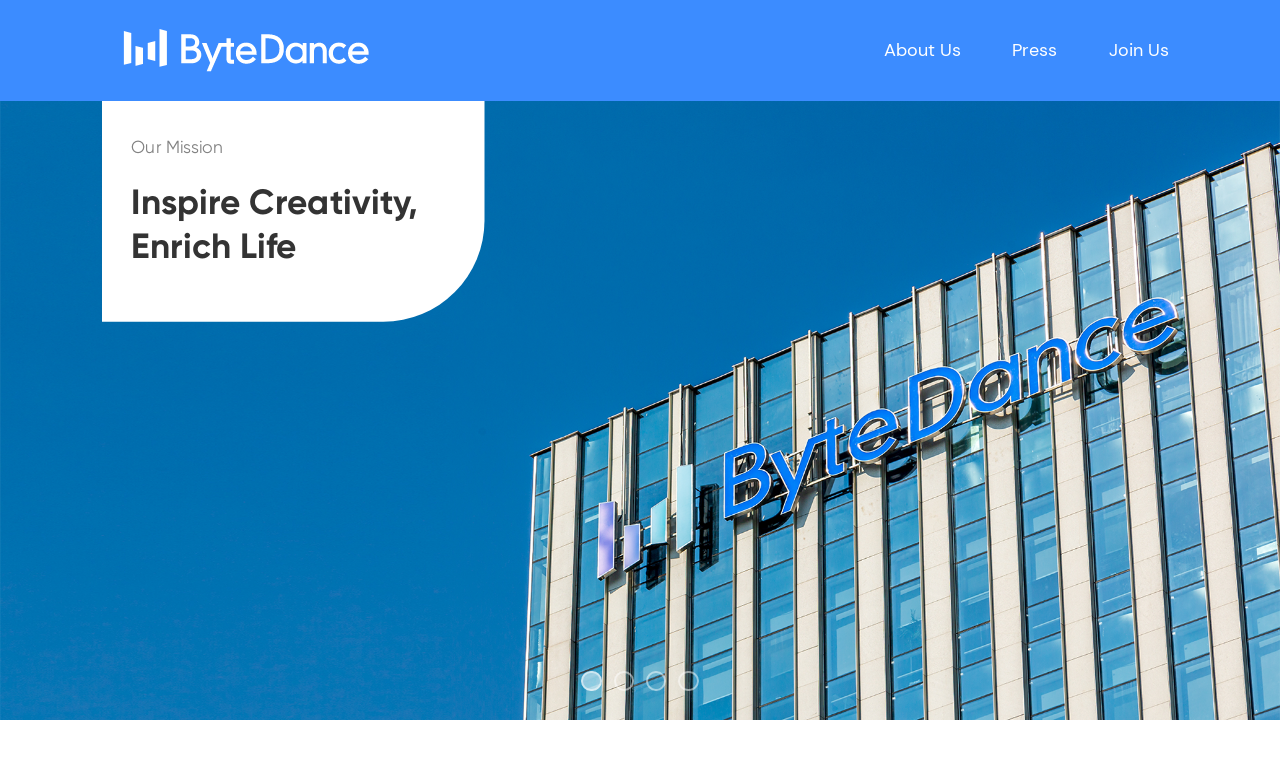

--- FILE ---
content_type: text/html; charset=utf-8
request_url: https://www.bytedance.com/?ref=blog.joypixels.com
body_size: 102044
content:
<!DOCTYPE html><html>
        <head>
        <script>
          
    window._I18N_LANG_ = 'en';
    window._I18N_LANG_MAP_ = {"404-not-found":"We couldn't find that page. Go back to the homepage: {link}","SEO.description":"ByteDance is a technology company operating a range of content platforms that inform, educate, entertain and inspire people across languages, cultures and geographies.","SEO.keywords":"ByteDance, ByteDance, bytedance, TikTok","SEO.title":"ByteDance - Inspire Creativity, Enrich Life","back":"Back","contact":"Contact Us","contact.for-advertising":"Advertising","contact.for-business":"Business Development","contact.for-media":"Media Inquiries","contact.for-recruitment":"Careers","copyright":"© 2012-2024 ByteDance","culture.0":"Always Day 1","culture.0.desc":"Always maintain an entrepreneurial mindset. Keep pioneering and innovating instead of relying on resources or past achievements.\nStay agile and pursue efficiency and simplicity. Reduce unnecessary procedures. \nReject complacency.\nStay open and humble.","culture.1":"Champion Diversity and Inclusion","culture.1.desc":"Value individual differences, and focus on people's unique strengths. \nThink global. Understand and celebrate different cultures, views, and experiences.\nFacilitate effective collaboration by assuming good intent and trusting by default.","culture.2":"Be Candid and Clear","culture.2.desc":"Speak your mind. Expose problems candidly. Avoid \"managing up\".\nBe accurate, concise, and straightforward. Avoid overusing jargon or elaborate terms.\nDrive communication and form conclusions with facts, instead of assumptions or emotions.","culture.3":"Seek Truth and Be Pragmatic","culture.3.desc":"Be an independent thinker. Get to the bottom of things. Distill ideas down to their fundamental truths.\nDive deep into facts. Seek direct experience and first-hand data and information.\nBe grounded and focus on real impact.","culture.4":"Be Courageous and Aim for the Highest","culture.4.desc":"Dare to take calculated risks for bigger gains, with a focus on return on investment. \nExplore alternative solutions in a larger scope for the optimal result.\nInsist on high standards. Don't just get the job done, execute with excellence.","culture.5":"Grow Together","culture.5.desc":"Live and be driven by our mission and vision.\nShow patience and resilience in the face of short-term fluctuations. Solve problems together.\nKeep learning, keep pushing boundaries. Pursue mutual growth with the organization.","culture.desc":"At ByteDance, we call our values \"ByteStyles.\" They help guide how we work together, and how we aim to bring our Mission and Vision to life.","date.months.1":"January","date.months.10":"October","date.months.11":"November","date.months.12":"December","date.months.2":"February","date.months.3":"March","date.months.4":"April","date.months.5":"May","date.months.6":"June","date.months.7":"July","date.months.8":"August","date.months.9":"September","date.template":"{month} {year}","date.template2":"{month} {date}, {year}","detailed-history.paragraph.0":"ByteDance was founded in 2012 by a team led by Yiming Zhang and Rubo Liang, who saw opportunities in the then-nascent mobile internet market, and aspired to build platforms that could enrich people's lives. The company launched Toutiao, one of its flagship products, in August 2012. It followed that success with the launch of Douyin in September 2016. Approximately a year later, ByteDance accelerated globalization with the launch of its global short video product, TikTok. It quickly took off in markets like Southeast Asia, signaling a new opportunity for the company. ByteDance acquired Musical.ly in November 2017 and subsequently merged it with TikTok. Today, the TikTok platform, which is available outside of China, has become the leading destination for short-form mobile videos worldwide.","detailed-history.paragraph.1":"In support of its mission to Inspire Creativity and Enrich Life, ByteDance has made it easy and fun for people to connect with, create and consume content. People are also able to discover and transact with a suite of more than a dozen products and services such as TikTok, CapCut, TikTok Shop, Lark, Pico and Mobile Legends: Bang Bang, as well as products and services specific to the China market, including Toutiao, Douyin, Fanqie, Xigua, Feishu and Douyin E-commerce.","detailed-history.paragraph.2":"ByteDance has over 150,000 employees based out of nearly 120 cities globally, including Austin, Barcelona, Beijing, Berlin, Dubai, Dublin, Hong Kong, Jakarta, London, Los Angeles, New York, Paris, Seattle, Seoul, Shanghai, Shenzhen, Singapore, and Tokyo.","for-more-info":"For more information, please visit {link}","investors.rank":"In alphabetical order","langcode":"en","leadership.0":"Yiming Zhang","leadership.0.position":"Founder, CEO, and Chairman of the Board","leadership.0.profile":"Yiming Zhang is the founder and CEO of ByteDance. Yiming started several ventures prior to ByteDance, including Kuxun—then the dominant travel and transportation search engine in China, which was later acquired by TripAdvisor—as well as the real estate search portal 99fang. In 2019, Yiming was named one of the world's 100 most influential people by Time Magazine. He holds a B.A. in Software Engineering from Nankai University.","leadership.1":"Arthur Dantchik","leadership.1.position":"Board Director","leadership.1.profile":"Mr. Dantchik is a founder, managing director, and management committee member of Susquehanna International Group, LLP. He has general oversight over the responsibilities for the firm's global private equity and venture capital activities, commodity trading businesses, and international trading affiliates in Dublin, Ireland, and Sydney, Australia. Mr. Dantchik also manages the firm's education programs. Mr. Dantchik received a B.A. in Biology from the State University of New York at Binghamton in 1979 and attended Arizona State University for his graduate studies in Psychology.\n\nSusquehanna International Group is an investor in Bytedance.","leadership.2":"William Ford ","leadership.2.position":"Board Director","leadership.2.profile":"William E. Ford is the CEO of General Atlantic, a leading global growth equity firm. He has over 25 years of experience investing in and helping to build leading growth companies. \n\nMr. Ford joined General Atlantic in 1991 and became CEO in 2007. He is currently also a member of the board of two publicly traded companies, BlackRock and IHS Markit. Mr. Ford serves as Chair of the Rockefeller University and sits on the boards of Endeavor and The Memorial Sloan Kettering Cancer Center. He is also a Co-Chair of the Partnership for New York City and serves on the New York State Life Science Advisory Board, the McKinsey Advisory Council, and the board of the National Committee on United States-China Relations. He is a member of the Advisory Board of the Tsinghua University’s School of Economics and Management, The Council on Foreign Relations, and the Steering Committee for The CEO Action for Diversity and Inclusion.\n\nPrior to joining General Atlantic, Mr. Ford was an investment banker at Morgan Stanley & Company. He received his B.A. from Amherst College and his M.B.A. from the Stanford Graduate School of Business.\n\n General Atlantic is an investor in Bytedance.","leadership.3":"Philippe Laffont","leadership.3.position":"Board Director","leadership.3.profile":"Philippe Laffont is the founder and portfolio manager of Coatue Management. Mr. Laffont graduated from the Massachusetts Institute of Technology with a B.S. (1989) and M.S. (1991) in Computer Science. He worked as an analyst in management consulting for McKinsey & Co. from 1992 to 1994 in Madrid, Spain. After working as an independent consultant for several years, Mr. Laffont joined Tiger Management LLC as a research analyst in 1996. He focused on telecommunications stocks while at Tiger, until he left to found Coatue in 1999.\n\nCoatue is an investor in Bytedance.","leadership.4":"Neil Shen ","leadership.4.position":"Board Director","leadership.4.profile":"Neil Shen is Steward of Sequoia Capital and Managing Partner of Sequoia China. Prior to founding Sequoia China in 1999, Mr. Shen co-founded Ctrip.com International, Ltd. (Nasdaq: CTRP). Mr. Shen served as Ctrip’s president from 2003 to 2005 and as chief financial officer from 2000 to 2005. Mr. Shen also co-founded and served as non-executive Co-Chairman of Homeinns Hotel Group, which commenced operations in 2002.\nMr. Shen received his bachelor’s degree from Shanghai Jiao Tong University and his master's degree from Yale University.\n\nSequoia Capital is an investor in Bytedance.","leadership.more":"Read more","media.back":"Back to Media Assets","media.contact":"Contact our press team","media.contact.desc":"Due to the volume of requests, we can only respond to members of the press. Images or B-rolls on this page may be used only for editorial purposes, and with credit: \"Source: ByteDance.\"","media.download":"Download","media.events":"Events","media.executives":"Leadership","media.logos":"Product Logos","media.offices":"Offices","milestone.0":"ByteDance founded in a four-bedroom apartment","milestone.1":"Toutiao launches as one of ByteDance's first products ","milestone.2":"Douyin launches in China and quickly becomes a popular short-video sharing platform","milestone.3":"ByteDance becomes the controlling stakeholder of Indonesian news app BABE","milestone.4":"TikTok launches outside of mainland China","milestone.5":"ByteDance acquires popular short-video platform musical.ly","milestone.6":"Helo launches in India as a social media platform","milestone.7":"musical.ly merges with TikTok to unify the two platforms","milestone.8":"Lark launches in Japan and Singapore as ByteDance's first enterprise product","mission":"Our Mission","mission.desc":"\nInspire Creativity, Enrich Life","nav.cod":"Code of Conduct","nav.contact":"Contact","nav.corporate-structure":"Corporate Structure","nav.culture":"Culture","nav.detailed-history":"History of ByteDance","nav.help-center":"Help Center","nav.history":"Milestones","nav.investors":"Select Investors","nav.job":"Careers at ByteDance","nav.join-us":"Join Us","nav.leadership":"Leadership","nav.media":"Media Inquiries","nav.offices":"Offices","nav.press-release":"Press Releases","nav.products":"Products","nav.resources":"Press","nav.tech-for-good":"Tech for Good","nav.what-we-do":"Our Products","nav.who-we-are":"About Us","news.all":"All Stories","news.back":"Back to Blog","news.readmore":"See more","news.recent":"Recent News","news.share":"Share this","news.topics":"Topics","news.topics.data-and-privacy":"Data and Privacy","news.topics.partnership":"Partnership","news.topics.social-responsibility":"Social Responsibility","news.topics.tech-and-innovation":"Technology and Innovation","news.topics.trust-and-safety":"Trust and Safety","offices.LA":"Los Angeles, US","offices.London":"London, UK","offices.Mumbai":"Mumbai, India","offices.Tokyo":"Tokyo, Japan","offices.desc":"With products available in over 150 markets, we have offices in 126 cities, including Beijing, Shanghai, Los Angeles, New York, London, Paris, Berlin, Dubai, Mumbai, Singapore, Jakarta, Seoul, and Tokyo. As of November 2019, ByteDance has over 60,000 employees and 15 research and development centers around the globe.","products.desc":"Discover our suite of products and services.","products.other":"More Products","readmore":"Read more","resources.library":"Media Assets","resources.newsroom":"Blog","tech-for-good.desc":"We're committed to finding ways to have a positive impact on our community and our planet. To that end, we work with non-profits to provide the tools and guidance to raise awareness for their causes on our platform. TikTok For Good has launched campaigns in the United States, India, the United Kingdom, Japan, Korea, France, Germany, Mexico, and more. We have also partnered with some of the world's leading non-profits, including the World Wildlife Fund, Conservation International, GiveIndia, the British Olympic Association, the Red Cross, the American Society for the Prevention of Cruelty to Animals, among others.","tech-for-good.desc2":"To learn more, please visit {link}"};
    /*
 * @Author: Konge
 * @Date: 2019-12-19 17:12:30
 * @LastEditors  : Konge
 * @LastEditTime : 2019-12-19 17:12:47
 * @Description: file content
 */
(
  function() {
    var I18N_LANG_MAP = window['_I18N_LANG_MAP_'];

    function _parseParams(text, params) {
      return text.replace(/\{\s*(\S+?)\s*\}/g, function(match, key) {
        return params && params[key] || '';
      });
    }

    function _percentParseParams(text, params) {
      if (!params || params.length < 1) {
        return text;
      }

      var i = 0;
      return text.replace(/%\w/g, function() {
        return params[i++];
      });
    }

    function gettext(key, params) {
      if (typeof params !== 'object') {
        params = null;
      }

      var text = I18N_LANG_MAP[key] || key;
      if (params instanceof Array) {
          return _percentParseParams(text, params);
      }
      return _parseParams(text, params);
    }

    function getLocale() {
      return I18N_LANG_MAP;
    }

    window.gettext = gettext;
    window.__ = gettext;
    window.getLocale = getLocale;
  }
)();

    
        </script>
        <meta charSet="utf-8"/><meta name="viewport" content="width=device-width, initial-scale=1.0, user-scalable=no"/><meta name="applicable-device" content="pc,mobile"/><meta name="robots" content="index, follow"/><meta name="google" content="notranslate"/><meta name="google-site-verification" content="r-7-PvWtPflfVCcJwxkGXaeNxquAPCfNj-VP1Tldmj4"/><meta name="format-detection" content="telephone=no"/><link rel="shortcut icon" href="[data-uri]" type="image/x-icon"/><link rel="dns-prefetch" href="//s0.ipstatp.com"/><link rel="dns-prefetch" href="//mon-va.byteoversea.com"/><link rel="dns-prefetch" href="//s16a.tiktokcdn.com"/><link rel="dns-prefetch" href="//p16a.tiktokcdn.com"/><link rel="dns-prefetch" href="//p16.tiktokcdn.com"/><link rel="dns-prefetch" href="//p16b.tiktokcdn.com"/><link rel="dns-prefetch" href="//sf16-scmcdn2-sg.ipstatp.com"/><link rel="dns-prefetch" href="//sf16-scmcdn-sg.ibytedtos.com"/><link rel="dns-prefetch" href="//cdn-tos-sg.byteintl.net"/><style>
              @font-face {
                font-family: &quot;Gilroy&quot;;
                src: url(&quot;https://p16.tiktokcdn.com/obj/bytedance-alisg/Gilroy-Regular.otf&quot;) format(&quot;opentype&quot;);
              }
              @font-face {
                font-family: &quot;Gilroy-Bold&quot;;
                src: url(&quot;https://p16.tiktokcdn.com/obj/bytedance-alisg/Gilroy-Bold.otf&quot;) format(&quot;opentype&quot;);
              }
              @font-face {
                font-family: &quot;Gilroy-Medium&quot;;
                src: url(&quot;https://p16.tiktokcdn.com/obj/bytedance-alisg/Gilroy-Medium.otf&quot;) format(&quot;opentype&quot;);
              }
              @font-face {
                font-family: &quot;Sofia Pro&quot;;
                src: url(&quot;https://p16.tiktokcdn.com/obj/bytedance-alisg/Sofia-Pro-Medium.otf&quot;) format(&quot;opentype&quot;);
              }
              @font-face {
                font-family: &quot;DM Sans&quot;;
                src: url(&quot;https://p16.tiktokcdn.com/obj/bytedance-alisg/DMSans-Regular.ttf&quot;) format(&quot;truetype&quot;);
              }
              @font-face {
                font-family: &quot;DM Sans Bold&quot;;
                src: url(&quot;https://p16.tiktokcdn.com/obj/bytedance-alisg/DMSans-Bold.ttf&quot;) format(&quot;truetype&quot;);
              }

              .invisible {
                visibility: hidden;
              }
            </style><title>ByteDance - Inspire Creativity, Enrich Life</title><meta name="keywords" content="ByteDance, ByteDance, bytedance, TikTok"/><meta name="description" content="ByteDance is a technology company operating a range of content platforms that inform, educate, entertain and inspire people across languages, cultures and geographies."/><link rel="canonical" href="https://www.bytedance.com/en/"/><link rel="alternate" media="only screen and (max-width: 640px)" href="https://www.bytedance.com/en/" hrefLang="en"/><link rel="alternate" href=" https://www.bytedance.com/en/" hrefLang="x-default"/><link rel="alternate" href="https://www.bytedance.com/zh/" hrefLang="zh-Hans"/><link rel="alternate" href="https://www.bytedance.com/en/" hrefLang="en"/><noscript data-n-css="true"></noscript><link rel="preload" href="https://sf16-scmcdn-sg.ibytedtos.com/obj/eaoffice-sg/ies/bytedance_official/_next/static/chunks/main-d9507daf765b5f43883e.js" as="script" crossorigin="anonymous"/><link rel="preload" href="https://sf16-scmcdn-sg.ibytedtos.com/obj/eaoffice-sg/ies/bytedance_official/_next/static/chunks/webpack-e66dd83be91ba3f3a4c2.js" as="script" crossorigin="anonymous"/><link rel="preload" href="https://sf16-scmcdn-sg.ibytedtos.com/obj/eaoffice-sg/ies/bytedance_official/_next/static/chunks/framework.8d65fcf6f9994b4fef09.js" as="script" crossorigin="anonymous"/><link rel="preload" href="https://sf16-scmcdn-sg.ibytedtos.com/obj/eaoffice-sg/ies/bytedance_official/_next/static/chunks/636e9a52.bfc26bec0838d29d02d6.js" as="script" crossorigin="anonymous"/><link rel="preload" href="https://sf16-scmcdn-sg.ibytedtos.com/obj/eaoffice-sg/ies/bytedance_official/_next/static/chunks/40788cf5.f520e0c2d31e52fdbeef.js" as="script" crossorigin="anonymous"/><link rel="preload" href="https://sf16-scmcdn-sg.ibytedtos.com/obj/eaoffice-sg/ies/bytedance_official/_next/static/chunks/a060d5407152cee0a2e2a07379b0fcac57995df4.67489c3401231fbfdf5f.js" as="script" crossorigin="anonymous"/><link rel="preload" href="https://sf16-scmcdn-sg.ibytedtos.com/obj/eaoffice-sg/ies/bytedance_official/_next/static/chunks/23c2e11fd71ea804e36f39d987d59c544e4c6123.8cb32f0d8d3511da2c83.js" as="script" crossorigin="anonymous"/><link rel="preload" href="https://sf16-scmcdn-sg.ibytedtos.com/obj/eaoffice-sg/ies/bytedance_official/_next/static/chunks/f11ca8212bce7c07e0eaaaf1b2cac261ab1ba965.53a068502ff7881251f4.js" as="script" crossorigin="anonymous"/><link rel="preload" href="https://sf16-scmcdn-sg.ibytedtos.com/obj/eaoffice-sg/ies/bytedance_official/_next/static/chunks/af950b9470e0cecda646864363ace2e74b8caf08.d9dbd8c5bfef74a30e22.js" as="script" crossorigin="anonymous"/><link rel="preload" href="https://sf16-scmcdn-sg.ibytedtos.com/obj/eaoffice-sg/ies/bytedance_official/_next/static/chunks/032b2dfe380ee7893fb647111fca603864c792e2.c3f925e27e8176a83714.js" as="script" crossorigin="anonymous"/><link rel="preload" href="https://sf16-scmcdn-sg.ibytedtos.com/obj/eaoffice-sg/ies/bytedance_official/_next/static/chunks/pages/_app-c2990393f5b898caa4dc.js" as="script" crossorigin="anonymous"/><link rel="preload" href="https://sf16-scmcdn-sg.ibytedtos.com/obj/eaoffice-sg/ies/bytedance_official/_next/static/chunks/pages/home-265a7927b3a64e0ad23a.js" as="script" crossorigin="anonymous"/>
        </head>
        <body><div id="__next"><div id="app-container" class="invisible"><div class="header-wrapper en"><div class="jsx-3738640256 header en "><a class="logo" href="/en/"><img src="[data-uri]" alt="ByteDance"/></a><div class="jsx-3738640256 right"><div class="jsx-4003369422 nav-item">About Us</div><div class="jsx-4003369422 nav-item">Press</div><div class="jsx-4003369422 nav-item">Join Us</div></div></div></div><div class="header-wrapper-back" style="height:0"></div><div class="bg-ellipse-full-wrapper"><div class="bg-ellipse-wrapper"><div class="bg-ellipse bg-ellipse-1"></div><div class="bg-ellipse bg-ellipse-2"></div><div class="bg-ellipse bg-ellipse-3"></div><div class="bg-ellipse bg-ellipse-4"></div><div class="bg-ellipse bg-ellipse-5"></div><div class="bg-ellipse bg-ellipse-6"></div><div class="bg-ellipse bg-ellipse-7"></div><div class="bg-ellipse bg-ellipse-8"></div></div></div><h1 class="title-h1">ByteDance</h1><div id="main" class="home-wrapper en"><div id="mission"><p class="mission">Our Mission</p><p class="desc">
Inspire Creativity, Enrich Life</p></div><div class="slick-slider head-carousel slick-initialized" dir="ltr"><div class="slick-list"><div class="slick-track" style="width:900%;left:-100%"><div data-index="-1" tabindex="-1" class="slick-slide slick-cloned" aria-hidden="true" style="width:11.11111111111111%"><div><img class="slick-item" src="https://sf16-scmcdn-sg.ibytedtos.com/obj/eaoffice-sg/ies/bytedance_official/_next/static/images/3-9ea22bd593086f432ab75ee6c95c37de.png" tabindex="-1" style="width:100%;display:inline-block"/></div></div><div data-index="0" class="slick-slide slick-active slick-current" tabindex="-1" aria-hidden="false" style="outline:none;width:11.11111111111111%"><div><img class="slick-item" src="https://sf16-scmcdn-sg.ibytedtos.com/obj/eaoffice-sg/ies/bytedance_official/_next/static/images/0-cb0d883e8d2c1c45bafb93eb7cd64468.png" tabindex="-1" style="width:100%;display:inline-block"/></div></div><div data-index="1" class="slick-slide" tabindex="-1" aria-hidden="true" style="outline:none;width:11.11111111111111%"><div><img class="slick-item" src="https://sf16-scmcdn-sg.ibytedtos.com/obj/eaoffice-sg/ies/bytedance_official/_next/static/images/1-b4afd269ffb0ba19bd1dd33e3ed5cec3.png" tabindex="-1" style="width:100%;display:inline-block"/></div></div><div data-index="2" class="slick-slide" tabindex="-1" aria-hidden="true" style="outline:none;width:11.11111111111111%"><div><img class="slick-item" src="https://sf16-scmcdn-sg.ibytedtos.com/obj/eaoffice-sg/ies/bytedance_official/_next/static/images/2-468bb0555d827d48bce4e178f085bf90.png" tabindex="-1" style="width:100%;display:inline-block"/></div></div><div data-index="3" class="slick-slide" tabindex="-1" aria-hidden="true" style="outline:none;width:11.11111111111111%"><div><img class="slick-item" src="https://sf16-scmcdn-sg.ibytedtos.com/obj/eaoffice-sg/ies/bytedance_official/_next/static/images/3-9ea22bd593086f432ab75ee6c95c37de.png" tabindex="-1" style="width:100%;display:inline-block"/></div></div><div data-index="4" tabindex="-1" class="slick-slide slick-cloned" aria-hidden="true" style="width:11.11111111111111%"><div><img class="slick-item" src="https://sf16-scmcdn-sg.ibytedtos.com/obj/eaoffice-sg/ies/bytedance_official/_next/static/images/0-cb0d883e8d2c1c45bafb93eb7cd64468.png" tabindex="-1" style="width:100%;display:inline-block"/></div></div><div data-index="5" tabindex="-1" class="slick-slide slick-cloned" aria-hidden="true" style="width:11.11111111111111%"><div><img class="slick-item" src="https://sf16-scmcdn-sg.ibytedtos.com/obj/eaoffice-sg/ies/bytedance_official/_next/static/images/1-b4afd269ffb0ba19bd1dd33e3ed5cec3.png" tabindex="-1" style="width:100%;display:inline-block"/></div></div><div data-index="6" tabindex="-1" class="slick-slide slick-cloned" aria-hidden="true" style="width:11.11111111111111%"><div><img class="slick-item" src="https://sf16-scmcdn-sg.ibytedtos.com/obj/eaoffice-sg/ies/bytedance_official/_next/static/images/2-468bb0555d827d48bce4e178f085bf90.png" tabindex="-1" style="width:100%;display:inline-block"/></div></div><div data-index="7" tabindex="-1" class="slick-slide slick-cloned" aria-hidden="true" style="width:11.11111111111111%"><div><img class="slick-item" src="https://sf16-scmcdn-sg.ibytedtos.com/obj/eaoffice-sg/ies/bytedance_official/_next/static/images/3-9ea22bd593086f432ab75ee6c95c37de.png" tabindex="-1" style="width:100%;display:inline-block"/></div></div></div></div><ul style="display:block" class="slick-dots"><li class="slick-active"><button>1</button></li><li class=""><button>2</button></li><li class=""><button>3</button></li><li class=""><button>4</button></li></ul></div><section id="culture" class="jsx-1862323653 left en"><p class="jsx-1862323653 title">Culture</p><div class="jsx-1862323653 desc">At ByteDance, we call our values "ByteStyles." They help guide how we work together, and how we aim to bring our Mission and Vision to life.</div><div class="slick-slider carousel slick-initialized" dir="ltr"><button type="button" data-role="none" class="slick-arrow slick-prev" style="display:block"> <!-- -->Previous</button><div class="slick-list"><div class="slick-track" style="width:1300%;left:-100%"><div data-index="-1" tabindex="-1" class="slick-slide slick-cloned" aria-hidden="true" style="width:7.6923076923076925%"><div><div class="culture-wrapper" tabindex="-1" style="width:100%;display:inline-block"><img src="https://sf16-scmcdn-sg.ibytedtos.com/obj/eaoffice-sg/ies/bytedance_official/_next/static/images/5-fd708896848934b8e98f804ad7aca431.jpeg" alt="Grow Together"/><div class="bottom"><p class="title">Grow Together</p><ul class="desc-container"><li class="desc">Live and be driven by our mission and vision.
Show patience and resilience in the face of short-term fluctuations. Solve problems together.
Keep learning, keep pushing boundaries. Pursue mutual growth with the organization.</li></ul><br/></div></div></div></div><div data-index="0" class="slick-slide slick-active slick-current" tabindex="-1" aria-hidden="false" style="outline:none;width:7.6923076923076925%"><div><div class="culture-wrapper" tabindex="-1" style="width:100%;display:inline-block"><img src="https://sf16-scmcdn-sg.ibytedtos.com/obj/eaoffice-sg/ies/bytedance_official/_next/static/images/0-0446082abf576f04ec6038cb2762d744.jpeg" alt="Always Day 1"/><div class="bottom"><p class="title">Always Day 1</p><ul class="desc-container"><li class="desc">Always maintain an entrepreneurial mindset. Keep pioneering and innovating instead of relying on resources or past achievements.
Stay agile and pursue efficiency and simplicity. Reduce unnecessary procedures. 
Reject complacency.
Stay open and humble.</li></ul><br/></div></div></div></div><div data-index="1" class="slick-slide" tabindex="-1" aria-hidden="true" style="outline:none;width:7.6923076923076925%"><div><div class="culture-wrapper" tabindex="-1" style="width:100%;display:inline-block"><img src="https://sf16-scmcdn-sg.ibytedtos.com/obj/eaoffice-sg/ies/bytedance_official/_next/static/images/1-1ef8ca3ba65c299378552c695f55cdd0.jpeg" alt="Champion Diversity and Inclusion"/><div class="bottom"><p class="title">Champion Diversity and Inclusion</p><ul class="desc-container"><li class="desc">Value individual differences, and focus on people's unique strengths. 
Think global. Understand and celebrate different cultures, views, and experiences.
Facilitate effective collaboration by assuming good intent and trusting by default.</li></ul><br/></div></div></div></div><div data-index="2" class="slick-slide" tabindex="-1" aria-hidden="true" style="outline:none;width:7.6923076923076925%"><div><div class="culture-wrapper" tabindex="-1" style="width:100%;display:inline-block"><img src="https://sf16-scmcdn-sg.ibytedtos.com/obj/eaoffice-sg/ies/bytedance_official/_next/static/images/2-296537c3f314cff605a1872b1254e709.jpeg" alt="Be Candid and Clear"/><div class="bottom"><p class="title">Be Candid and Clear</p><ul class="desc-container"><li class="desc">Speak your mind. Expose problems candidly. Avoid "managing up".
Be accurate, concise, and straightforward. Avoid overusing jargon or elaborate terms.
Drive communication and form conclusions with facts, instead of assumptions or emotions.</li></ul><br/></div></div></div></div><div data-index="3" class="slick-slide" tabindex="-1" aria-hidden="true" style="outline:none;width:7.6923076923076925%"><div><div class="culture-wrapper" tabindex="-1" style="width:100%;display:inline-block"><img src="https://sf16-scmcdn-sg.ibytedtos.com/obj/eaoffice-sg/ies/bytedance_official/_next/static/images/3-02764b767e708935bcc1986bbb4d72cd.jpeg" alt="Seek Truth and Be Pragmatic"/><div class="bottom"><p class="title">Seek Truth and Be Pragmatic</p><ul class="desc-container"><li class="desc">Be an independent thinker. Get to the bottom of things. Distill ideas down to their fundamental truths.
Dive deep into facts. Seek direct experience and first-hand data and information.
Be grounded and focus on real impact.</li></ul><br/></div></div></div></div><div data-index="4" class="slick-slide" tabindex="-1" aria-hidden="true" style="outline:none;width:7.6923076923076925%"><div><div class="culture-wrapper" tabindex="-1" style="width:100%;display:inline-block"><img src="https://sf16-scmcdn-sg.ibytedtos.com/obj/eaoffice-sg/ies/bytedance_official/_next/static/images/4-6cf91cd8688994524f62a6f53506a74c.jpeg" alt="Be Courageous and Aim for the Highest"/><div class="bottom"><p class="title">Be Courageous and Aim for the Highest</p><ul class="desc-container"><li class="desc">Dare to take calculated risks for bigger gains, with a focus on return on investment. 
Explore alternative solutions in a larger scope for the optimal result.
Insist on high standards. Don't just get the job done, execute with excellence.</li></ul><br/></div></div></div></div><div data-index="5" class="slick-slide" tabindex="-1" aria-hidden="true" style="outline:none;width:7.6923076923076925%"><div><div class="culture-wrapper" tabindex="-1" style="width:100%;display:inline-block"><img src="https://sf16-scmcdn-sg.ibytedtos.com/obj/eaoffice-sg/ies/bytedance_official/_next/static/images/5-fd708896848934b8e98f804ad7aca431.jpeg" alt="Grow Together"/><div class="bottom"><p class="title">Grow Together</p><ul class="desc-container"><li class="desc">Live and be driven by our mission and vision.
Show patience and resilience in the face of short-term fluctuations. Solve problems together.
Keep learning, keep pushing boundaries. Pursue mutual growth with the organization.</li></ul><br/></div></div></div></div><div data-index="6" tabindex="-1" class="slick-slide slick-cloned" aria-hidden="true" style="width:7.6923076923076925%"><div><div class="culture-wrapper" tabindex="-1" style="width:100%;display:inline-block"><img src="https://sf16-scmcdn-sg.ibytedtos.com/obj/eaoffice-sg/ies/bytedance_official/_next/static/images/0-0446082abf576f04ec6038cb2762d744.jpeg" alt="Always Day 1"/><div class="bottom"><p class="title">Always Day 1</p><ul class="desc-container"><li class="desc">Always maintain an entrepreneurial mindset. Keep pioneering and innovating instead of relying on resources or past achievements.
Stay agile and pursue efficiency and simplicity. Reduce unnecessary procedures. 
Reject complacency.
Stay open and humble.</li></ul><br/></div></div></div></div><div data-index="7" tabindex="-1" class="slick-slide slick-cloned" aria-hidden="true" style="width:7.6923076923076925%"><div><div class="culture-wrapper" tabindex="-1" style="width:100%;display:inline-block"><img src="https://sf16-scmcdn-sg.ibytedtos.com/obj/eaoffice-sg/ies/bytedance_official/_next/static/images/1-1ef8ca3ba65c299378552c695f55cdd0.jpeg" alt="Champion Diversity and Inclusion"/><div class="bottom"><p class="title">Champion Diversity and Inclusion</p><ul class="desc-container"><li class="desc">Value individual differences, and focus on people's unique strengths. 
Think global. Understand and celebrate different cultures, views, and experiences.
Facilitate effective collaboration by assuming good intent and trusting by default.</li></ul><br/></div></div></div></div><div data-index="8" tabindex="-1" class="slick-slide slick-cloned" aria-hidden="true" style="width:7.6923076923076925%"><div><div class="culture-wrapper" tabindex="-1" style="width:100%;display:inline-block"><img src="https://sf16-scmcdn-sg.ibytedtos.com/obj/eaoffice-sg/ies/bytedance_official/_next/static/images/2-296537c3f314cff605a1872b1254e709.jpeg" alt="Be Candid and Clear"/><div class="bottom"><p class="title">Be Candid and Clear</p><ul class="desc-container"><li class="desc">Speak your mind. Expose problems candidly. Avoid "managing up".
Be accurate, concise, and straightforward. Avoid overusing jargon or elaborate terms.
Drive communication and form conclusions with facts, instead of assumptions or emotions.</li></ul><br/></div></div></div></div><div data-index="9" tabindex="-1" class="slick-slide slick-cloned" aria-hidden="true" style="width:7.6923076923076925%"><div><div class="culture-wrapper" tabindex="-1" style="width:100%;display:inline-block"><img src="https://sf16-scmcdn-sg.ibytedtos.com/obj/eaoffice-sg/ies/bytedance_official/_next/static/images/3-02764b767e708935bcc1986bbb4d72cd.jpeg" alt="Seek Truth and Be Pragmatic"/><div class="bottom"><p class="title">Seek Truth and Be Pragmatic</p><ul class="desc-container"><li class="desc">Be an independent thinker. Get to the bottom of things. Distill ideas down to their fundamental truths.
Dive deep into facts. Seek direct experience and first-hand data and information.
Be grounded and focus on real impact.</li></ul><br/></div></div></div></div><div data-index="10" tabindex="-1" class="slick-slide slick-cloned" aria-hidden="true" style="width:7.6923076923076925%"><div><div class="culture-wrapper" tabindex="-1" style="width:100%;display:inline-block"><img src="https://sf16-scmcdn-sg.ibytedtos.com/obj/eaoffice-sg/ies/bytedance_official/_next/static/images/4-6cf91cd8688994524f62a6f53506a74c.jpeg" alt="Be Courageous and Aim for the Highest"/><div class="bottom"><p class="title">Be Courageous and Aim for the Highest</p><ul class="desc-container"><li class="desc">Dare to take calculated risks for bigger gains, with a focus on return on investment. 
Explore alternative solutions in a larger scope for the optimal result.
Insist on high standards. Don't just get the job done, execute with excellence.</li></ul><br/></div></div></div></div><div data-index="11" tabindex="-1" class="slick-slide slick-cloned" aria-hidden="true" style="width:7.6923076923076925%"><div><div class="culture-wrapper" tabindex="-1" style="width:100%;display:inline-block"><img src="https://sf16-scmcdn-sg.ibytedtos.com/obj/eaoffice-sg/ies/bytedance_official/_next/static/images/5-fd708896848934b8e98f804ad7aca431.jpeg" alt="Grow Together"/><div class="bottom"><p class="title">Grow Together</p><ul class="desc-container"><li class="desc">Live and be driven by our mission and vision.
Show patience and resilience in the face of short-term fluctuations. Solve problems together.
Keep learning, keep pushing boundaries. Pursue mutual growth with the organization.</li></ul><br/></div></div></div></div></div></div><button type="button" data-role="none" class="slick-arrow slick-next" style="display:block"> <!-- -->Next</button></div></section><section id="leadership" class="jsx-1862323653  en"><p class="jsx-1862323653 title">Board Members</p><div class="director-wrapper"><div class="director"><img class="avatar" src="https://sf16-scmcdn-sg.ibytedtos.com/obj/eaoffice-sg/ies/bytedance_official/_next/static/images/4-83f142ceb11d77680a0bb5c53f8f61e7.jpeg"/><div class="name">Rubo Liang</div><div class="position">Chairman of the Board</div></div><div class="director"><img class="avatar" src="https://sf16-scmcdn-sg.ibytedtos.com/obj/eaoffice-sg/ies/bytedance_official/_next/static/images/1-aca6f166f6ab1ceadfd6abfe6fbbcd13.jpeg"/><div class="name">Arthur Dantchik</div><div class="position">Board Member</div></div><div class="director"><img class="avatar" src="https://sf16-scmcdn-sg.ibytedtos.com/obj/eaoffice-sg/ies/bytedance_official/_next/static/images/2-59dcb88f80ba532f8f76f7fb054559c0.jpeg"/><div class="name">William E. Ford</div><div class="position">Board Member</div></div><div class="director"><img class="avatar" src="https://sf16-scmcdn-sg.ibytedtos.com/obj/eaoffice-sg/ies/bytedance_official/_next/static/images/3-2d70c7230bba4314a30b8b8d56f3538b.jpg"/><div class="name">Xavier Niel</div><div class="position">Board Member</div></div><div class="director"><img class="avatar" src="https://sf16-scmcdn-sg.ibytedtos.com/obj/eaoffice-sg/ies/bytedance_official/_next/static/images/5-e0847abdf15c1924ad105fcecac748b2.jpeg"/><div class="name">Neil Shen</div><div class="position">Board Member</div></div></div></section><section id="investors" class="jsx-1862323653  "><p class="jsx-1862323653 title">Select Investors</p><div class="investor-wrapper"><img src="[data-uri]" alt="Coatue"/></div><div class="investor-wrapper"><img src="[data-uri]" alt="General Atlantic"/></div><div class="investor-wrapper"><img src="https://sf16-scmcdn-sg.ibytedtos.com/obj/eaoffice-sg/ies/bytedance_official/_next/static/images/Sequoia-Capital-4d6b59e0f65c81678ebe21b9241e547f.jpeg" alt="Sequoia Capital"/></div><div class="investor-wrapper"><img src="[data-uri]" alt="KKR"/></div><div class="investor-wrapper"><img src="[data-uri]" alt="Susquehanna International Group (SIG)"/></div><div class="investor-wrapper"><img src="[data-uri]" alt="Softbank Vision Fund"/></div><div class="investor-wrapper"><img src="[data-uri]" alt="Source-Code-Capital"/></div><div class="investor-wrapper"><img src="https://sf16-scmcdn-sg.ibytedtos.com/obj/eaoffice-sg/ies/bytedance_official/_next/static/images/Tiger-Global-70c5de9cf8fa7a85abbe365e90ec4f12.png" alt="Tiger Global"/></div><p class="note">In alphabetical order</p></section><section id="detailed-history" class="jsx-1862323653  "><p class="jsx-1862323653 title">History of ByteDance</p><div class="content-wrapper"><p class="content">ByteDance was founded in 2012 by a team led by Yiming Zhang and Rubo Liang, who saw opportunities in the then-nascent mobile internet market, and aspired to build platforms that could enrich people's lives. The company launched Toutiao, one of its flagship products, in August 2012. It followed that success with the launch of Douyin in September 2016. Approximately a year later, ByteDance accelerated globalization with the launch of its global short video product, TikTok. It quickly took off in markets like Southeast Asia, signaling a new opportunity for the company. ByteDance acquired Musical.ly in November 2017 and subsequently merged it with TikTok. Today, the TikTok platform, which is available outside of China, has become the leading destination for short-form mobile videos worldwide.</p><p class="content">In support of its mission to Inspire Creativity and Enrich Life, ByteDance has made it easy and fun for people to connect with, create and consume content. People are also able to discover and transact with a suite of more than a dozen products and services such as TikTok, CapCut, TikTok Shop, Lark, Pico and Mobile Legends: Bang Bang, as well as products and services specific to the China market, including Toutiao, Douyin, Fanqie, Xigua, Feishu and Douyin E-commerce.</p><p class="content">ByteDance has over 150,000 employees based out of nearly 120 cities globally, including Austin, Barcelona, Beijing, Berlin, Dubai, Dublin, Hong Kong, Jakarta, London, Los Angeles, New York, Paris, Seattle, Seoul, Shanghai, Shenzhen, Singapore, and Tokyo.</p></div></section><section id="corporate-structure" class="jsx-1862323653  "><p class="jsx-1862323653 title">Corporate Structure</p><img src="https://sf16-scmcdn-sg.ibytedtos.com/obj/eaoffice-sg/ies/bytedance_official/_next/static/images/corporate-structure-9f7f8d3eb05ca550dc90c279774f8578.png"/></section><section id="code-of-conduct" class="jsx-1862323653 right "><p class="jsx-1862323653 title">Code of Conduct</p><div class="jsx-1862323653 desc"><p class="jsx-2799334019 desc-inner">We believe at ByteDance that high ethical standards and a culture of integrity play a pivotal role throughout the development of the company. Therefore, we have developed the ByteDance Code of Conduct and ByteDance Partner Code of Conduct.</p><a href="https://sf16-sg.tiktokcdn.com/obj/eden-sg/ptvaeh7vbozps/Code_Of_Conduct.pdf" target="_blank" rel="noopener noreferrer" class="jsx-2799334019"><span style="color:#569CFE" class="jsx-2799334019">View the Code of Conduct(PDF)</span><span class="jsx-2799334019 suffix">→</span></a></div><img src="https://sf16-scmcdn-sg.ibytedtos.com/obj/eaoffice-sg/ies/bytedance_official/_next/static/images/cod-cb0d883e8d2c1c45bafb93eb7cd64468.png" alt="" class="jsx-2799334019"/></section><section id="history" class="jsx-1862323653  "><p class="jsx-1862323653 title">Milestones</p><div class="jsx-266380481 history"><div class="slick-slider carousel slick-initialized" dir="ltr"><div class="slick-list"><div class="slick-track" style="width:06.44rem6.44rem6.44rem6.44rem6.44rem6.44rem6.44rem6.44rem6.44rempx;left:NaNpx"><div style="outline:none;width:6.44rem" data-index="0" class="slick-slide" tabindex="-1" aria-hidden="true"><div><div class="stone-wrapper" style="width:100%;display:inline-block" tabindex="-1"><div class="stone-contents"><img src="[data-uri]" alt=""/><div class="words"><p class="time">gettext(`date.months.3`) 2012</p><p class="desc">ByteDance founded in a four-bedroom apartment</p></div></div></div></div></div><div style="outline:none;width:6.44rem" data-index="1" class="slick-slide" tabindex="-1" aria-hidden="true"><div><div class="stone-wrapper" style="width:100%;display:inline-block" tabindex="-1"><div class="stone-contents"><img src="https://sf16-scmcdn-sg.ibytedtos.com/obj/eaoffice-sg/ies/bytedance_official/_next/static/images/1-251e1d7ab5358d67759cd339e67f1126.png" alt=""/><div class="words"><p class="time">gettext(`date.months.8`) 2012</p><p class="desc">Toutiao launches as one of ByteDance's first products </p></div></div></div></div></div><div style="outline:none;width:6.44rem" data-index="2" class="slick-slide" tabindex="-1" aria-hidden="true"><div><div class="stone-wrapper" style="width:100%;display:inline-block" tabindex="-1"><div class="stone-contents"><img src="https://sf16-scmcdn-sg.ibytedtos.com/obj/eaoffice-sg/ies/bytedance_official/_next/static/images/2-54aed5d4c79ee07a7435d232a851a08d.png" alt=""/><div class="words"><p class="time">gettext(`date.months.9`) 2016</p><p class="desc">Douyin launches in China and quickly becomes a popular short-video sharing platform</p></div></div></div></div></div><div style="outline:none;width:6.44rem" data-index="3" class="slick-slide" tabindex="-1" aria-hidden="true"><div><div class="stone-wrapper" style="width:100%;display:inline-block" tabindex="-1"><div class="stone-contents"><img src="[data-uri]" alt=""/><div class="words"><p class="time">gettext(`date.months.12`) 2016</p><p class="desc">ByteDance becomes the controlling stakeholder of Indonesian news app BABE</p></div></div></div></div></div><div style="outline:none;width:6.44rem" data-index="4" class="slick-slide" tabindex="-1" aria-hidden="true"><div><div class="stone-wrapper" style="width:100%;display:inline-block" tabindex="-1"><div class="stone-contents"><img src="[data-uri]" alt=""/><div class="words"><p class="time">gettext(`date.months.5`) 2017</p><p class="desc">TikTok launches outside of mainland China</p></div></div></div></div></div><div style="outline:none;width:6.44rem" data-index="5" class="slick-slide" tabindex="-1" aria-hidden="true"><div><div class="stone-wrapper" style="width:100%;display:inline-block" tabindex="-1"><div class="stone-contents"><img src="[data-uri]" alt=""/><div class="words"><p class="time">gettext(`date.months.11`) 2017</p><p class="desc">ByteDance acquires popular short-video platform musical.ly</p></div></div></div></div></div><div style="outline:none;width:6.44rem" data-index="6" class="slick-slide" tabindex="-1" aria-hidden="true"><div><div class="stone-wrapper" style="width:100%;display:inline-block" tabindex="-1"><div class="stone-contents"><img src="https://sf16-scmcdn-sg.ibytedtos.com/obj/eaoffice-sg/ies/bytedance_official/_next/static/images/6-906cf4932b44d8b6bd2accc42dcbd76e.png" alt=""/><div class="words"><p class="time">gettext(`date.months.6`) 2018</p><p class="desc">Helo launches in India as a social media platform</p></div></div></div></div></div><div style="outline:none;width:6.44rem" data-index="7" class="slick-slide" tabindex="-1" aria-hidden="true"><div><div class="stone-wrapper" style="width:100%;display:inline-block" tabindex="-1"><div class="stone-contents"><img src="[data-uri]" alt=""/><div class="words"><p class="time">gettext(`date.months.8`) 2018</p><p class="desc">musical.ly merges with TikTok to unify the two platforms</p></div></div></div></div></div><div style="outline:none;width:6.44rem" data-index="8" class="slick-slide slick-active slick-current" tabindex="-1" aria-hidden="false"><div><div class="stone-wrapper" style="width:100%;display:inline-block" tabindex="-1"><div class="stone-contents"><img src="https://sf16-scmcdn-sg.ibytedtos.com/obj/eaoffice-sg/ies/bytedance_official/_next/static/images/8-65ebd9a451cb67bbfc0e8886a875b9c6.png" alt=""/><div class="words"><p class="time">gettext(`date.months.3`) 2019</p><p class="desc">Lark launches in Japan and Singapore as ByteDance's first enterprise product</p></div></div></div></div></div></div></div></div><div class="slick-slider carousel2 unslidable slick-initialized" dir="ltr"><div class="slick-list"><div class="slick-track" style="width:010.75268817204301%10.75268817204301%10.75268817204301%10.75268817204301%10.75268817204301%10.75268817204301%10.75268817204301%10.75268817204301%10.75268817204301%px;left:NaNpx"><div style="outline:none;width:10.75268817204301%" data-index="0" class="slick-slide" tabindex="-1" aria-hidden="true"><div><li style="width:100%;display:inline-block" class="jsx-266380481" tabindex="-1"><div style="background-image:url([data-uri])" class="jsx-266380481 logo"></div></li></div></div><div style="outline:none;width:10.75268817204301%" data-index="1" class="slick-slide" tabindex="-1" aria-hidden="true"><div><li style="width:100%;display:inline-block" class="jsx-266380481" tabindex="-1"><div style="background-image:url([data-uri])" class="jsx-266380481 logo"></div></li></div></div><div style="outline:none;width:10.75268817204301%" data-index="2" class="slick-slide" tabindex="-1" aria-hidden="true"><div><li style="width:100%;display:inline-block" class="jsx-266380481" tabindex="-1"><div style="background-image:url([data-uri])" class="jsx-266380481 logo"></div></li></div></div><div style="outline:none;width:10.75268817204301%" data-index="3" class="slick-slide" tabindex="-1" aria-hidden="true"><div><li style="width:100%;display:inline-block" class="jsx-266380481" tabindex="-1"><div style="background-image:url(https://sf16-scmcdn-sg.ibytedtos.com/obj/eaoffice-sg/ies/bytedance_official/_next/static/images/round-babe-2598fbfe3d273f366938af9f998df2f6.png)" class="jsx-266380481 logo"></div></li></div></div><div style="outline:none;width:10.75268817204301%" data-index="4" class="slick-slide" tabindex="-1" aria-hidden="true"><div><li style="width:100%;display:inline-block" class="jsx-266380481" tabindex="-1"><div style="background-image:url([data-uri])" class="jsx-266380481 logo"></div></li></div></div><div style="outline:none;width:10.75268817204301%" data-index="5" class="slick-slide" tabindex="-1" aria-hidden="true"><div><li style="width:100%;display:inline-block" class="jsx-266380481" tabindex="-1"><div style="background-image:url([data-uri])" class="jsx-266380481 logo"></div></li></div></div><div style="outline:none;width:10.75268817204301%" data-index="6" class="slick-slide" tabindex="-1" aria-hidden="true"><div><li style="width:100%;display:inline-block" class="jsx-266380481" tabindex="-1"><div style="background-image:url([data-uri])" class="jsx-266380481 logo"></div></li></div></div><div style="outline:none;width:10.75268817204301%" data-index="7" class="slick-slide" tabindex="-1" aria-hidden="true"><div><li style="width:100%;display:inline-block" class="jsx-266380481" tabindex="-1"><div style="background-image:url([data-uri])" class="jsx-266380481 logo"></div></li></div></div><div style="outline:none;width:10.75268817204301%" data-index="8" class="slick-slide slick-active slick-current" tabindex="-1" aria-hidden="false"><div><li style="width:100%;display:inline-block" class="jsx-266380481" tabindex="-1"><div style="background-image:url(https://sf16-scmcdn-sg.ibytedtos.com/obj/eaoffice-sg/ies/bytedance_official/_next/static/images/round-lark-b25d38989e6990350370aea96c08b56f.png)" class="jsx-266380481 logo"></div></li></div></div></div></div></div></div></section><section id="contact" class="jsx-1862323653  "><p class="jsx-1862323653 title">Contact</p><div class="jsx-139108846 contact-wrapper"><div class="jsx-139108846 contact-item"><p class="jsx-139108846">Media Inquiries</p><a href="Mailto:press@bytedance.com" class="jsx-139108846 email">press@bytedance.com</a></div><div class="jsx-139108846 contact-item"><p class="jsx-139108846">Careers</p><a href="Mailto:hr@bytedance.com" class="jsx-139108846 email">hr@bytedance.com</a></div><div class="jsx-139108846 contact-item"><p class="jsx-139108846">Advertising</p><a href="Mailto:advertise@bytedance.com" class="jsx-139108846 email">advertise@bytedance.com</a></div></div></section></div><div id="footer" class="jsx-3066022125 footer"><a class="logo" href="/en/"><img src="[data-uri]" alt="ByteDance"/></a><div class="jsx-3066022125 nav-wrapper"><div class="jsx-3066022125 nav-item"><p class="jsx-3066022125 title">About Us</p><p><a class="">Culture</a></p><p><a class="">Select Investors</a></p><p><a class="">Code of Conduct</a></p><p><a class="">Milestones</a></p><p><a class="">Contact</a></p><p><a class="external">Privacy Policy</a></p></div><div class="jsx-3066022125 nav-item"><p class="jsx-3066022125 title">Press</p><p><a class="">Blog</a></p></div><div class="jsx-3066022125 nav-item"><p class="jsx-3066022125 title">Join Us</p><p><a class="external">Careers at ByteDance</a></p></div></div><div class="jsx-3066022125 bottom"><div class="locale-select"><div class="jsx-2297393811 dropdown"><div class="jsx-2297393811 dropdown-label">English</div><div class="jsx-2297393811 dropdown-menu"><div>English</div><div>中文简</div></div></div><span class="icon" style="position:absolute;top:0;right:.06rem"><svg width="10" height="9" viewBox="0 0 10 9" fill="none" xmlns="http://www.w3.org/2000/svg"><path d="M5.43291 8.25C5.24046 8.58333 4.75933 8.58333 4.56688 8.25L0.236754 0.75C0.0443039 0.416666 0.284866 0 0.669766 0L9.33002 0C9.71492 0 9.95548 0.416667 9.76303 0.75L5.43291 8.25Z" fill="white"></path></svg></span></div><div class="jsx-3066022125 copyright-wrapper"><p class="jsx-3066022125 copyright">© 2012-2024 ByteDance</p></div></div></div></div></div><script id="__NEXT_DATA__" type="application/json" crossorigin="anonymous">{"props":{"pageProps":{},"locale":"en","deviceWidthProp":1200},"page":"/home","query":{"ref":"blog.joypixels.com"},"buildId":"13483cabc050413150a589745148006e190e7e50","assetPrefix":"https://sf16-scmcdn-sg.ibytedtos.com/obj/eaoffice-sg/ies/bytedance_official","runtimeConfig":{"IS_BOE":false,"IS_PROD":true,"IS_OVERSEA":"true"},"isFallback":false,"customServer":true,"appGip":true,"head":[["meta",{"charSet":"utf-8"}],["meta",{"name":"viewport","content":"width=device-width, initial-scale=1.0, user-scalable=no"}],["meta",{"name":"applicable-device","content":"pc,mobile"}],["meta",{"name":"robots","content":"index, follow"}],["meta",{"name":"google","content":"notranslate"}],["meta",{"name":"google-site-verification","content":"r-7-PvWtPflfVCcJwxkGXaeNxquAPCfNj-VP1Tldmj4"}],["meta",{"name":"format-detection","content":"telephone=no"}],["link",{"rel":"shortcut icon","href":"[data-uri]","type":"image/x-icon"}],["link",{"rel":"dns-prefetch","href":"//s0.ipstatp.com"}],["link",{"rel":"dns-prefetch","href":"//mon-va.byteoversea.com"}],["link",{"rel":"dns-prefetch","href":"//s16a.tiktokcdn.com"}],["link",{"rel":"dns-prefetch","href":"//p16a.tiktokcdn.com"}],["link",{"rel":"dns-prefetch","href":"//p16.tiktokcdn.com"}],["link",{"rel":"dns-prefetch","href":"//p16b.tiktokcdn.com"}],["link",{"rel":"dns-prefetch","href":"//sf16-scmcdn2-sg.ipstatp.com"}],["link",{"rel":"dns-prefetch","href":"//sf16-scmcdn-sg.ibytedtos.com"}],["link",{"rel":"dns-prefetch","href":"//cdn-tos-sg.byteintl.net"}],["style",{"children":"\n              @font-face {\n                font-family: \"Gilroy\";\n                src: url(\"https://p16.tiktokcdn.com/obj/bytedance-alisg/Gilroy-Regular.otf\") format(\"opentype\");\n              }\n              @font-face {\n                font-family: \"Gilroy-Bold\";\n                src: url(\"https://p16.tiktokcdn.com/obj/bytedance-alisg/Gilroy-Bold.otf\") format(\"opentype\");\n              }\n              @font-face {\n                font-family: \"Gilroy-Medium\";\n                src: url(\"https://p16.tiktokcdn.com/obj/bytedance-alisg/Gilroy-Medium.otf\") format(\"opentype\");\n              }\n              @font-face {\n                font-family: \"Sofia Pro\";\n                src: url(\"https://p16.tiktokcdn.com/obj/bytedance-alisg/Sofia-Pro-Medium.otf\") format(\"opentype\");\n              }\n              @font-face {\n                font-family: \"DM Sans\";\n                src: url(\"https://p16.tiktokcdn.com/obj/bytedance-alisg/DMSans-Regular.ttf\") format(\"truetype\");\n              }\n              @font-face {\n                font-family: \"DM Sans Bold\";\n                src: url(\"https://p16.tiktokcdn.com/obj/bytedance-alisg/DMSans-Bold.ttf\") format(\"truetype\");\n              }\n\n              .invisible {\n                visibility: hidden;\n              }\n            "}],["title",{"children":"ByteDance - Inspire Creativity, Enrich Life"}],["meta",{"name":"keywords","content":"ByteDance, ByteDance, bytedance, TikTok"}],["meta",{"name":"description","content":"ByteDance is a technology company operating a range of content platforms that inform, educate, entertain and inspire people across languages, cultures and geographies."}],["link",{"rel":"canonical","href":"https://www.bytedance.com/en/"}],["link",{"rel":"alternate","media":"only screen and (max-width: 640px)","href":"https://www.bytedance.com/en/","hrefLang":"en"}],["link",{"rel":"alternate","href":" https://www.bytedance.com/en/","hrefLang":"x-default"}],["link",{"rel":"alternate","href":"https://www.bytedance.com/zh/","hrefLang":"zh-Hans"}],["link",{"rel":"alternate","href":"https://www.bytedance.com/en/","hrefLang":"en"}]]}</script><script crossorigin="anonymous" nomodule="" src="https://sf16-scmcdn-sg.ibytedtos.com/obj/eaoffice-sg/ies/bytedance_official/_next/static/chunks/polyfills-f1f5aee231b0bbf0d71c.js"></script><script src="https://sf16-scmcdn-sg.ibytedtos.com/obj/eaoffice-sg/ies/bytedance_official/_next/static/chunks/main-d9507daf765b5f43883e.js" async="" crossorigin="anonymous"></script><script src="https://sf16-scmcdn-sg.ibytedtos.com/obj/eaoffice-sg/ies/bytedance_official/_next/static/chunks/webpack-e66dd83be91ba3f3a4c2.js" async="" crossorigin="anonymous"></script><script src="https://sf16-scmcdn-sg.ibytedtos.com/obj/eaoffice-sg/ies/bytedance_official/_next/static/chunks/framework.8d65fcf6f9994b4fef09.js" async="" crossorigin="anonymous"></script><script src="https://sf16-scmcdn-sg.ibytedtos.com/obj/eaoffice-sg/ies/bytedance_official/_next/static/chunks/636e9a52.bfc26bec0838d29d02d6.js" async="" crossorigin="anonymous"></script><script src="https://sf16-scmcdn-sg.ibytedtos.com/obj/eaoffice-sg/ies/bytedance_official/_next/static/chunks/40788cf5.f520e0c2d31e52fdbeef.js" async="" crossorigin="anonymous"></script><script src="https://sf16-scmcdn-sg.ibytedtos.com/obj/eaoffice-sg/ies/bytedance_official/_next/static/chunks/a060d5407152cee0a2e2a07379b0fcac57995df4.67489c3401231fbfdf5f.js" async="" crossorigin="anonymous"></script><script src="https://sf16-scmcdn-sg.ibytedtos.com/obj/eaoffice-sg/ies/bytedance_official/_next/static/chunks/23c2e11fd71ea804e36f39d987d59c544e4c6123.8cb32f0d8d3511da2c83.js" async="" crossorigin="anonymous"></script><script src="https://sf16-scmcdn-sg.ibytedtos.com/obj/eaoffice-sg/ies/bytedance_official/_next/static/chunks/f11ca8212bce7c07e0eaaaf1b2cac261ab1ba965.53a068502ff7881251f4.js" async="" crossorigin="anonymous"></script><script src="https://sf16-scmcdn-sg.ibytedtos.com/obj/eaoffice-sg/ies/bytedance_official/_next/static/chunks/af950b9470e0cecda646864363ace2e74b8caf08.d9dbd8c5bfef74a30e22.js" async="" crossorigin="anonymous"></script><script src="https://sf16-scmcdn-sg.ibytedtos.com/obj/eaoffice-sg/ies/bytedance_official/_next/static/chunks/032b2dfe380ee7893fb647111fca603864c792e2.c3f925e27e8176a83714.js" async="" crossorigin="anonymous"></script><script src="https://sf16-scmcdn-sg.ibytedtos.com/obj/eaoffice-sg/ies/bytedance_official/_next/static/chunks/pages/_app-c2990393f5b898caa4dc.js" async="" crossorigin="anonymous"></script><script src="https://sf16-scmcdn-sg.ibytedtos.com/obj/eaoffice-sg/ies/bytedance_official/_next/static/chunks/pages/home-265a7927b3a64e0ad23a.js" async="" crossorigin="anonymous"></script><script src="https://sf16-scmcdn-sg.ibytedtos.com/obj/eaoffice-sg/ies/bytedance_official/_next/static/13483cabc050413150a589745148006e190e7e50/_buildManifest.js" async="" crossorigin="anonymous"></script><script src="https://sf16-scmcdn-sg.ibytedtos.com/obj/eaoffice-sg/ies/bytedance_official/_next/static/13483cabc050413150a589745148006e190e7e50/_ssgManifest.js" async="" crossorigin="anonymous"></script></body></html>

--- FILE ---
content_type: application/javascript
request_url: https://sf16-scmcdn-sg.ibytedtos.com/obj/eaoffice-sg/ies/bytedance_official/_next/static/chunks/pages/home-265a7927b3a64e0ad23a.js
body_size: 92918
content:
_N_E=(window.webpackJsonp_N_E=window.webpackJsonp_N_E||[]).push([[20],{"+3YS":function(e,t){e.exports=function(e){if(Array.isArray(e))return e},e.exports.__esModule=!0,e.exports.default=e.exports},"+Sw5":function(e,t){e.exports=function(e,t){(null==t||t>e.length)&&(t=e.length);for(var r=0,n=new Array(t);r<t;r++)n[r]=e[r];return n},e.exports.__esModule=!0,e.exports.default=e.exports},"+bRE":function(e,t){e.exports=function(){throw new TypeError("Invalid attempt to destructure non-iterable instance.\nIn order to be iterable, non-array objects must have a [Symbol.iterator]() method.")},e.exports.__esModule=!0,e.exports.default=e.exports},"/a9I":function(e,t){e.exports="https://sf16-scmcdn-sg.ibytedtos.com/obj/eaoffice-sg/ies/bytedance_official/_next/static/images/zh-4-26c4957719a3e65eb6054907f14fde98.jpg"},"0pOA":function(e,t){e.exports=function(e){if(void 0===e)throw new ReferenceError("this hasn't been initialised - super() hasn't been called");return e}},"2LUv":function(e,t,r){var n=r("m1Oa"),o=r("o/EK"),i=r("ShTl"),a=r("sJOi");e.exports=function(e){return n(e)||o(e)||i(e)||a()}},"2UUl":function(e,t,r){"use strict";var n;Object.defineProperty(t,"__esModule",{value:!0}),t.default=void 0;var o=((n=r("Ht6y"))&&n.__esModule?n:{default:n}).default;t.default=o},"3DBs":function(e,t){e.exports="https://sf16-scmcdn-sg.ibytedtos.com/obj/eaoffice-sg/ies/bytedance_official/_next/static/images/round-babe-2598fbfe3d273f366938af9f998df2f6.png"},"3nJp":function(e,t,r){"use strict";r.d(t,"a",(function(){return i}));var n=r("mXGw"),o=r.n(n).a.createContext("en");t.b=o;var i=o.Provider;o.Consumer},"495I":function(e,t,r){var n=r("tJXC");e.exports=new n},"4PfG":function(e,t){e.exports="https://sf16-scmcdn-sg.ibytedtos.com/obj/eaoffice-sg/ies/bytedance_official/_next/static/images/2-296537c3f314cff605a1872b1254e709.jpeg"},"5XSU":function(e,t,r){"use strict";r.r(t);var n=r("SDJZ"),o=r.n(n),i=r("NToG"),a=r.n(i),s=r("eef+"),c=r.n(s),l=r("K4DB"),u=r.n(l),f=r("+IV6"),d=r.n(f),p=r("YIwv"),h=r.n(p),m=r("mXGw"),A=r.n(m),g=r("2UUl"),v=r.n(g),w=r("D9Fv"),y=r.n(w),b=r("8Jek"),E=r.n(b),k=r("MrWa"),C=["section{position:relative;width:100%;padding:0 9vw;margin:11vw auto 0;}","section>.title{font-size:.48rem;line-height:.56rem;}","section>.desc{font-size:.22rem;}","section.left,section.right{display:-webkit-box;display:-webkit-flex;display:-ms-flexbox;display:flex;-webkit-box-pack:justify;-webkit-justify-content:space-between;-ms-flex-pack:justify;justify-content:space-between;}","section.left>.title,section.right>.title{position:absolute;top:.2rem;}","section.left>.desc,section.right>.desc{margin-top:9vw;-webkit-flex:.9;-ms-flex:.9;flex:.9;}","section.left{-webkit-flex-flow:row wrap;-ms-flex-flow:row wrap;flex-flow:row wrap;}","section.right{-webkit-flex-flow:row-reverse wrap;-ms-flex-flow:row-reverse wrap;flex-flow:row-reverse wrap;}","@media (max-width:750px){section{display:block;margin:.68rem auto 0;padding:0 .22rem;text-align:center;}section>.title{height:.38rem;font-size:.24rem;margin-bottom:.14rem;}section>.desc{margin-bottom:.23rem;font-size:.14rem;}section.left,section.right{display:block;}section.left>.title,section.right>.title{position:relative;top:0;}section.left>.desc,section.right>.desc{margin-top:0;}}","@media (min-width:751px) and (max-width:1000px){p{-webkit-transform:scale(0.85);-ms-transform:scale(0.85);transform:scale(0.85);-webkit-transform-origin:left;-ms-transform-origin:left;transform-origin:left;}}","@media (min-width:1001px) and (max-width:1280px){p{-webkit-transform:scale(0.9);-ms-transform:scale(0.9);transform:scale(0.9);-webkit-transform-origin:left;-ms-transform-origin:left;transform-origin:left;}}"];C.__hash="1862323653";var S=C;function x(e){var t=function(){if("undefined"===typeof Reflect||!Reflect.construct)return!1;if(Reflect.construct.sham)return!1;if("function"===typeof Proxy)return!0;try{return Boolean.prototype.valueOf.call(Reflect.construct(Boolean,[],(function(){}))),!0}catch(e){return!1}}();return function(){var r,n=d()(e);if(t){var o=d()(this).constructor;r=Reflect.construct(n,arguments,o)}else r=n.apply(this,arguments);return u()(this,r)}}var D=function(e){c()(r,e);var t=x(r);function r(){return o()(this,r),t.apply(this,arguments)}return a()(r,[{key:"render",value:function(){var e=this.props,t=e.id,r=e.title,n=e.desc,o=e.position,i=void 0===o?"":o,a=e.moreClassName,s=void 0===a?"":a,c=e.children;return A.a.createElement("section",{id:t,className:"jsx-".concat(S.__hash)+" "+"".concat(i," ").concat(s)},A.a.createElement(h.a,{id:S.__hash},S),A.a.createElement("p",{className:"jsx-".concat(S.__hash)+" title"},r),n&&A.a.createElement("div",{className:"jsx-".concat(S.__hash)+" desc"},n),c)}}]),r}(m.Component),B=r("e+GP"),j=r.n(B),Q=[".timeline{position:relative;}",".line{position:absolute;left:.35rem;width:.04rem;height:calc(100% - 1rem);margin-top:.5rem;margin-bottom:.50rem;background-color:#ccc;}","ul{padding-left:.05rem;z-index:1;}","li{display:-webkit-box;display:-webkit-flex;display:-ms-flexbox;display:flex;margin-bottom:.26rem;line-height:.2rem;-webkit-align-items:center;-webkit-box-align:center;-ms-flex-align:center;align-items:center;}","li .logo{width:.62rem;height:.62rem;margin-right:.25rem;background-color:#fff;border-radius:.31rem;z-index:1;}","li div{width:2.40rem;}","li div>p{text-align:left;}",'li div .time{font-family:"Gilroy-Bold";font-weight:500;}'];Q.__hash="2613127127";var O=Q;function M(e){var t=e.data;return A.a.createElement("div",{className:"jsx-".concat(O.__hash)+" timeline"},A.a.createElement(h.a,{id:O.__hash},O),A.a.createElement("div",{className:"jsx-".concat(O.__hash)+" line"}),A.a.createElement("ul",{className:"jsx-".concat(O.__hash)},t.map((function(e,t){return A.a.createElement("li",{key:t,className:"jsx-".concat(O.__hash)},A.a.createElement("img",{src:r("YqwG")("./round-".concat(e.logo,".png")),alt:"",className:"jsx-".concat(O.__hash)+" logo"}),A.a.createElement("div",{className:"jsx-".concat(O.__hash)},A.a.createElement("p",{className:"jsx-".concat(O.__hash)+" time"},__("date.template",{month:__("date.months.".concat(e.month)),year:e.year})),A.a.createElement("p",{className:"jsx-".concat(O.__hash)+" desc"},__(e.descKey||"milestone.".concat(t)))))}))))}var I=r("6ozP"),R=[".history .carousel{position:relative;margin:auto;margin-top:.57rem;text-align:center;overflow:visible;}",".history .carousel .slick-list{width:6.44rem;height:2.49rem;margin:auto;overflow:visible;}",".history .carousel .slick-slide{opacity:0;-webkit-transition:opacity .4s ease;transition:opacity .4s ease;}",".history .carousel .slick-slide.slick-active{opacity:1;}",".history .carousel .stone-wrapper{position:relative;height:2.49rem;overflow:visible;}",".history .carousel .stone-wrapper .stone-contents{display:-webkit-box !important;display:-webkit-flex !important;display:-ms-flexbox !important;display:flex !important;width:99%;height:2.32rem;border-radius:.22rem;background-color:#fff;box-shadow:0 0.04rem 0.05rem rgba(0,0,0,0.15);overflow:hidden;}",".history .carousel .stone-wrapper .stone-contents>img{width:3.14rem;height:100%;object-fit:cover;}",".history .carousel .stone-wrapper .stone-contents>.words{-webkit-flex:1;-ms-flex:1;flex:1;margin:.23rem .26rem 0 .45rem;text-align:left;}",'.history .carousel .stone-wrapper .stone-contents>.words .time{font-family:"Gilroy-Bold";font-weight:500;font-size:.3rem;line-height:.37rem;}',".history .carousel .stone-wrapper .stone-contents>.words .desc{margin-top:.1rem;font-size:.18rem;}",".history .carousel .slick-arrow{top:5.1vw;}",".history .carousel .slick-arrow.slick-prev{left:-2vw;}",".history .carousel .slick-arrow.slick-next{right:-2vw;}",".history .carousel2{width:84%;height:.7rem;margin:.4rem auto 0;padding-top:.15rem;overflow:hidden;}",".history .carousel2 .slick-list{overflow:visible;}",".history .carousel2.unslidable .slick-track{width:100% !important;-webkit-transform:unset !important;-ms-transform:unset !important;transform:unset !important;}",".history .carousel2 .slick-slide{height:1rem;-webkit-transition:width .2s ease;transition:width .2s ease;}",".history .carousel2 li{text-align:center;overflow:visible;height:.02rem;background-color:#333;}",".history .carousel2 li .logo{width:.32rem;height:.32rem;margin:auto;margin-top:-.15rem;border-radius:51%;z-index:1;-webkit-transition:-webkit-transform .15s ease;-webkit-transition:transform .15s ease;transition:transform .15s ease;cursor:pointer;}",".history .carousel2 li .logo.active{-webkit-transform:scale(1.75);-ms-transform:scale(1.75);transform:scale(1.75);}",".history .carousel2 li .line{position:relative;height:.02rem;margin-top:-.16rem;background:#333;cursor:pointer;}",'.history .years{display:-webkit-box;display:-webkit-flex;display:-ms-flexbox;display:flex;-webkit-box-pack:justify;-webkit-justify-content:space-between;-ms-flex-pack:justify;justify-content:space-between;margin-top:.2rem;font-family:"Avenir";font-size:.18rem;line-height:.25rem;}',"@media (min-width:751px) and (max-width:1280px){.history .years{font-size:.16rem;}}",".history .carousel-mobile{margin-bottom:.18rem;}",".history .carousel-mobile img{width:1.80rem;height:1.13rem;margin-bottom:.15rem;}",".history .carousel-mobile p{opacity:0;padding-left:.08rem;padding-right:.08rem;-webkit-transition:opacity .4s ease;transition:opacity .4s ease;}",'.history .carousel-mobile p.time{font-family:"Gilroy-Bold";font-weight:500;line-height:2;}',".history .carousel-mobile .slick-active p{opacity:1;}"];R.__hash="266380481";var P=R;function L(e){var t=function(){if("undefined"===typeof Reflect||!Reflect.construct)return!1;if(Reflect.construct.sham)return!1;if("function"===typeof Proxy)return!0;try{return Boolean.prototype.valueOf.call(Reflect.construct(Boolean,[],(function(){}))),!0}catch(e){return!1}}();return function(){var r,n=d()(e);if(t){var o=d()(this).constructor;r=Reflect.construct(n,arguments,o)}else r=n.apply(this,arguments);return u()(this,r)}}var T=function(e){c()(n,e);var t=L(n);function n(e){var r;o()(this,n),(r=t.call(this,e)).milestones=[],r.state={nav1:null,nav2:null};var i=e.locale;return r.milestones=I.h[i]||I.h.default,r}return a()(n,[{key:"componentDidMount",value:function(){var e=this,t=this.refs,r=t.slider1,n=t.slider2;this.setState({nav1:r,nav2:n,cursor:this.milestones.length-1}),setTimeout((function(){e.setState({cursor:e.milestones.length-1})}),10)}},{key:"render",value:function(){var e=this,t=this.state.cursor,n=this.milestones.length,o=Boolean(n<12),i=this.milestones.map((function(e,t){return A.a.createElement("div",{key:t,className:"stone-wrapper",style:{width:"6.44rem"}},A.a.createElement("div",{className:"stone-contents"},A.a.createElement("img",{src:e.cover,alt:""}),A.a.createElement("div",{className:"words"},A.a.createElement("p",{className:"time"},__("date.template",{month:__("date.months.".concat(e.month)),year:e.year})),A.a.createElement("p",{className:"desc"},__(e.descKey||"milestone.".concat(t))))))}));return A.a.createElement("div",{className:"jsx-".concat(P.__hash)+" history"},A.a.createElement(h.a,{id:P.__hash},P),A.a.createElement(y.a,{minDeviceWidth:I.f+1},A.a.createElement(v.a,{className:"carousel",slidesToShow:1,slidesToScroll:1,arrows:!1,infinite:!1,variableWidth:!0,initialSlide:n-1,asNavFor:this.state.nav2,ref:"slider1"},i),A.a.createElement(v.a,{className:"carousel2 ".concat(o?"unslidable":""),slidesToShow:1,slidesToScroll:1,arrows:!1,infinite:!1,focusOnSelect:!0,variableWidth:!0,initialSlide:n-1,centerMode:!o,centerPadding:"0",asNavFor:this.state.nav1,ref:"slider2",beforeChange:function(t,r){e.setState({cursor:r})}},this.milestones.map((function(e,i){var a;if(o){var s=100/(n+.3);a="".concat(t===i?1.3*s:s,"%")}else{var c=65;"object"===("undefined"===typeof document?"undefined":j()(document))&&document.querySelector(".carousel2")&&(c=.84*document.querySelector(".history").clientWidth/9.3),a="".concat(t===i?1.3*c:c,"px")}return A.a.createElement("li",{key:i,style:{width:a},className:"jsx-".concat(P.__hash)},A.a.createElement("div",{style:{backgroundImage:"url(".concat(r("YqwG")("./round-".concat(e.logo,".png")),")")},className:"jsx-".concat(P.__hash)+" "+"logo".concat(t===i?" active":"")}))})))),A.a.createElement(y.a,{maxDeviceWidth:I.f},A.a.createElement(M,{data:this.milestones})))}}]),n}(m.Component),H=r("3nJp"),z=r("CpwS"),F=[".contact-wrapper{display:-webkit-box;display:-webkit-flex;display:-ms-flexbox;display:flex;-webkit-flex-flow:row wrap;-ms-flex-flow:row wrap;flex-flow:row wrap;margin:auto;margin-top:.7rem;}",".contact-wrapper .contact-item{-webkit-flex:0 0 50%;-ms-flex:0 0 50%;flex:0 0 50%;margin-bottom:.7rem;}",".contact-wrapper .contact-item p,.contact-wrapper .contact-item div{font-size:.22rem;font-weight:bolder;}",".contact-wrapper .contact-item p a,.contact-wrapper .contact-item div a{font-size:.22rem;font-weight:bolder;color:#3c8cff;}",".contact-wrapper .contact-item .email{font-size:.18rem;color:#3c8cff;}","@media (max-width:750px){.contact-wrapper{margin-top:0;display:block;}.contact-wrapper .contact-item{display:block;margin-bottom:.27rem;}.contact-wrapper .contact-item p{margin-bottom:.1rem;font-size:.18rem;}.contact-wrapper .contact-item a{font-size:.18rem;}}"];F.__hash="139108846";var G=F;function U(){var e=Object(m.useContext)(H.b),t=z.a[e]||z.a.default;return A.a.createElement("div",{className:"jsx-".concat(G.__hash)+" contact-wrapper"},A.a.createElement(h.a,{id:G.__hash},G),t.map((function(t){return A.a.createElement("div",{key:t.key,className:"jsx-".concat(G.__hash)+" contact-item"},"zh"===e&&"for-clean"===t.key?A.a.createElement("div",{className:"jsx-".concat(G.__hash)},A.a.createElement("span",{className:"jsx-".concat(G.__hash)},"\u8fdd\u89c4"),A.a.createElement("a",{href:"https://speakup.bytedance.com",target:"_blank",rel:"noopener noreferrer",className:"jsx-".concat(G.__hash)},"\u4e3e\u62a5")):A.a.createElement("p",{className:"jsx-".concat(G.__hash)},__("contact.".concat(t.key))),"zh"===e&&"for-advertising"===t.key?A.a.createElement("a",{href:t.address,target:"_blank",rel:"noopener noreferrer",className:"jsx-".concat(G.__hash)+" email"},t.text):A.a.createElement("a",{href:t.address,className:"jsx-".concat(G.__hash)+" email"},t.text))})))}var N=r("nxTg"),K=r.n(N),W=r("skQx"),q=r.n(W),Y=["#code-of-conduct .title{left:calc(47.5vw + 9vw + 52px);}","#code-of-conduct .desc-inner{margin-bottom:.2rem;}","#code-of-conduct img{width:47.5vw;max-width:9.12rem;overflow:hidden;}","#code-of-conduct .suffix{color:#569CFE;margin-left:4px;}","@media (max-width:750px){#code-of-conduct .title{left:0;}}"];Y.__hash="2799334019";var X=Y,J="https://sf16-sg.tiktokcdn.com/obj/eden-sg/ptvaeh7vbozps/Code_Of_Conduct.pdf",V="https://lf3-static.bytednsdoc.com/obj/eden-cn/ptvaeh7vbozps/\u884c\u4e3a\u51c6\u5219\u89c4\u8303\u7ec8\u7248.pdf";function Z(){var e=Object(m.useContext)(H.b),t=Object(m.useMemo)((function(){return["zh","en"].includes(e)}),[e]),r=Object(m.useMemo)((function(){return"zh"===e?["\u884c\u4e3a\u51c6\u5219","\u5b57\u8282\u8df3\u52a8\u76f8\u4fe1\uff0c\u5728\u4f01\u4e1a\u53d1\u5c55\u8fc7\u7a0b\u4e2d\uff0c\u9ad8\u9053\u5fb7\u6807\u51c6\u548c\u8bda\u4fe1\u6587\u5316\u53d1\u6325\u7740\u5173\u952e\u4f5c\u7528\u3002\u56e0\u6b64\uff0c\u6211\u4eec\u5236\u5b9a\u4e86\u5b57\u8282\u8df3\u52a8\u884c\u4e3a\u51c6\u5219\u548c\u5b57\u8282\u8df3\u52a8\u5408\u4f5c\u4f19\u4f34\u884c\u4e3a\u51c6\u5219\u3002",V,"\u4e86\u89e3\u66f4\u591a",void 0]:["Code of Conduct","We believe at ByteDance that high ethical standards and a culture of integrity play a pivotal role throughout the development of the company. Therefore, we have developed the ByteDance Code of Conduct and ByteDance Partner Code of Conduct.",J,"View the Code of Conduct(PDF)","#569CFE"]}),[e]),n=K()(r,5),o=n[0],i=n[1],a=n[2],s=n[3],c=n[4];return t?A.a.createElement(D,{id:"code-of-conduct",position:"right",title:o,desc:A.a.createElement(A.a.Fragment,null,A.a.createElement("p",{className:"jsx-".concat(X.__hash)+" desc-inner"},i),A.a.createElement("a",{href:a,target:"_blank",rel:"noopener noreferrer",className:"jsx-".concat(X.__hash)},A.a.createElement("span",{style:{color:c},className:"jsx-".concat(X.__hash)},s),A.a.createElement("span",{className:"jsx-".concat(X.__hash)+" suffix"},"\u2192")))},A.a.createElement(h.a,{id:X.__hash},X),A.a.createElement("img",{src:q.a,alt:"",className:"jsx-".concat(X.__hash)})):null}var _=r("LSwV"),$=[".title-h1{display:none;}",".home-wrapper{margin-top:-1.01rem !important;}",".home-wrapper.zh>#mission{width:3.8rem;}",".home-wrapper.zh>#mission .desc{font-size:0.58rem;line-height:1.1;}",".head-carousel{width:100%;height:calc(51vw + 1.01rem);min-height:5.5rem;max-height:100vh;overflow-y:hidden;}",".head-carousel .slick-track{-webkit-transform:translate3d(-11.11%,0,0);-ms-transform:translate3d(-11.11%,0,0);transform:translate3d(-11.11%,0,0);}",".head-carousel img{object-position:left;}","#mission{position:absolute;top:0;left:8vw;width:5.1rem;height:4.29rem;padding:1.81rem 0.42rem 0 0.39rem;background-color:#fff;border-radius:0 0 1.35rem;z-index:1;}","#mission>.mission{font-family:'Gilroy';font-weight:500;font-size:0.26rem;line-height:0.31rem;color:#828282;}","#mission>.desc{margin-top:0.22rem;font-family:'Gilroy-Bold';font-weight:500;font-size:0.52rem;line-height:1.25;text-align:left;}","#culture .carousel{width:47.5vw;max-width:9.12rem;margin-right:0;background-color:#fff;text-align:center;overflow:hidden;border-radius:18px;}","#culture .carousel img{width:100%;height:27vw;}","#culture .carousel .culture-wrapper{overflow:hidden;}","#culture .carousel .culture-wrapper img{display:block;margin:auto;}","#culture .carousel .culture-wrapper .bottom{background:#fff;padding:0 8vw;box-sizing:border-box;}","#culture .carousel .title{margin-top:0.1rem;margin-bottom:0.18rem;font-size:0.3rem;line-height:0.54rem;text-align:left;-webkit-transform:scale(1) !important;-ms-transform:scale(1) !important;transform:scale(1) !important;}","#culture .carousel .desc-container .desc{font-size:0.2rem;-webkit-transform-origin:center;-ms-transform-origin:center;transform-origin:center;text-align:left;position:relative;margin-bottom:0.05rem;}","#culture .carousel .desc-container .desc::after{content:'';position:absolute;left:-0.15rem;top:0.1rem;display:block;width:4px;height:4px;border-radius:100%;background:#000;}","#culture .carousel .slick-arrow{background-color:#fff;box-sizing:content-box;top:calc(27vw + 0.12rem);}","#culture .carousel .slick-arrow.slick-prev{border:0.1rem solid #fff;border-left:0.63rem solid #fff;}","#culture .carousel .slick-arrow.slick-next{border:0.1rem solid #fff;border-right:0.63rem solid #fff;}","#culture.ja .carousel .title{font-size:0.26rem;}","#culture.zh .carousel .desc-container .desc::after,#culture.ja .carousel .desc-container .desc::after{top:0.15rem;}","#leadership>.title{width:100%;margin-bottom:0.45rem;}","#leadership .avatar{object-position:top;border-radius:51%;}","#leadership .name{font-family:'Gilroy-Bold';font-weight:500;}","#leadership .name,#leadership .position,#leadership .company{font-size:0.3rem;line-height:0.39rem;}","#leadership .ceo-wrapper{display:-webkit-box;display:-webkit-flex;display:-ms-flexbox;display:flex;-webkit-box-pack:justify;-webkit-justify-content:space-between;-ms-flex-pack:justify;justify-content:space-between;}","#leadership .ceo-wrapper .avatar{width:3.85rem;height:3.85rem;}","#leadership .ceo-wrapper .name{font-size:0.36rem;line-height:1.3;}","#leadership .ceo-wrapper>.desc-wrapper{-webkit-flex:0.9;-ms-flex:0.9;flex:0.9;margin-top:0.56rem;font-size:0.24rem;}","#leadership .director-wrapper{display:-webkit-box;display:-webkit-flex;display:-ms-flexbox;display:flex;-webkit-flex-flow:row wrap;-ms-flex-flow:row wrap;flex-flow:row wrap;width:100%;margin-top:0.75rem;margin-bottom:0.43rem;}","#leadership .director-wrapper .director{-webkit-flex:0 0 33.33%;-ms-flex:0 0 33.33%;flex:0 0 33.33%;text-align:center;cursor:pointer;margin-top:0.5rem;}","#leadership .director-wrapper .director .avatar{width:1.18rem;height:1.18rem;margin:auto;margin-bottom:0.36rem;}","#leadership .director-wrapper .director .position{font-size:0.24rem;line-height:0.31rem;}","#leadership .director-wrapper .director .company{font-size:0.24rem;line-height:0.31rem;font-style:italic;color:#3c8cff;}","#leadership>.readmore{width:100%;text-align:center;}","#leadership.ja{padding:0 7vw;}","#leadership.ja .ceo-wrapper{padding:0 2vw;}","#leadership.ja .director-wrapper .director .name{font-size:0.22rem;}","#leadership.ja .director-wrapper .director .position{font-size:0.2rem;}","#leadership.ja .director-wrapper .director .company{font-size:0.2rem;}","#investors{display:-webkit-box;display:-webkit-flex;display:-ms-flexbox;display:flex;-webkit-flex-flow:row wrap;-ms-flex-flow:row wrap;flex-flow:row wrap;-webkit-box-pack:justify;-webkit-justify-content:space-between;-ms-flex-pack:justify;justify-content:space-between;width:100%;}","#investors>.title{width:100%;margin-bottom:0.45rem;}","#investors>.investor-wrapper{max-width:25%;-webkit-flex:0 0 25%;-ms-flex:0 0 25%;flex:0 0 25%;cursor:pointer;}","#investors>.investor-wrapper img{width:100%;height:100%;object-fit:contain;object-position:center;cursor:pointer;-webkit-user-select:none;-moz-user-select:none;-ms-user-select:none;user-select:none;}","#investors>p.note{width:100%;font-size:0.14rem;margin-top:0.09rem;color:#848484;}","#detailed-history>.content-wrapper{margin-top:0.55rem;}","#detailed-history>.content-wrapper>.content{margin-bottom:0.3rem;}","#corporate-structure img{width:100%;height:auto;margin-top:0.55rem;object-fit:contain;}","#corporate-structure>p.note{width:100%;font-size:0.14rem;margin-top:0.24rem;color:#848484;}","#contact{margin-bottom:0.7rem;}","#offices .carousel{width:47.5vw;max-width:9.12rem;overflow:hidden;}","#offices .carousel img{width:100%;height:30vw;max-height:5.76rem;margin-bottom:0.28rem;}","@media (min-width:751px) and (max-width:1280px){#mission{-webkit-transform:scale(0.75);-ms-transform:scale(0.75);transform:scale(0.75);-webkit-transform-origin:top left;-ms-transform-origin:top left;transform-origin:top left;}#culture .carousel .slick-arrow.slick-prev{border-left:2.6vw solid #fff;}#culture .carousel .slick-arrow.slick-next{border-right:2.6vw solid #fff;}}","@media (min-width:751px) and (max-width:1000px){#culture .bottom .title{font-size:0.26rem;}#culture .carousel .slick-arrow.slick-prev{border-left:2.6vw solid #fff;}#culture .carousel .slick-arrow.slick-next{border-right:2.6vw solid #fff;}}","@media (min-width:1001px) and (max-width:1280px){#culture .carousel .slick-arrow.slick-prev{border-left:2.6vw solid #fff;}#culture .carousel .slick-arrow.slick-next{border-right:2.6vw solid #fff;}}","@media (max-width:750px){#culture .carousel .bottom{padding:0 14vw !important;}#culture.zh .carousel .desc-container .desc::after,#culture.ja .carousel .desc-container .desc::after{top:0.06rem;}}","@media (max-width:750px){.home-wrapper{margin-top:-0.58rem !important;}.home-wrapper.zh>#mission{width:1.9rem;}.home-wrapper.zh>#mission .desc{font-size:0.28rem;line-height:1.1;}#mission{left:0;width:2.03rem;height:2.15rem;padding:0.96rem 0.24rem 0;font-size:0.15rem;border-radius:0 0 1.01rem;}#mission>.mission{font-size:0.15rem;line-height:0.18rem;text-align:left;}#mission>.desc{margin-top:0.08rem;font-size:0.18rem;line-height:0.22rem;}.head-carousel{height:3.94rem;min-height:unset;max-height:unset;}.head-carousel .slick-dots{bottom:0.2rem;}.head-carousel .slick-dots li{width:0.13rem;height:0.13rem;margin:0 0.04rem;}#culture{margin-top:0.73rem;}#culture .carousel{width:100vw;margin-left:-0.22rem;margin-top:0.14rem;background-color:transparent;text-align:center;}#culture .carousel .slick-track{-webkit-transform:translate3d(-100vw,0,0);-ms-transform:translate3d(-100vw,0,0);transform:translate3d(-100vw,0,0);}#culture .carousel img{width:3.28rem;height:1.86rem;}#culture .carousel .title{font-size:0.18rem;margin:0 auto;}#culture .carousel .desc{font-size:0.14rem;}#culture .carousel .desc-container .desc{font-size:0.14rem;}#culture .carousel .slick-arrow{top:1.96rem;}#culture .carousel .slick-arrow.slick-prev{border-left:0.26rem solid #fff;}#culture .carousel .slick-arrow.slick-next{border-right:0.26rem solid #fff;}#culture.ja .carousel .title{font-size:0.16rem;}#culture.zh .carousel .desc-container .desc{font-size:0.13rem;}#leadership .title{margin-left:0;margin-bottom:0;}#leadership .avatar{margin:0 auto;}#leadership .name,#leadership .position{font-size:0.18rem;line-height:0.23rem;}#leadership .position{margin-top:0.05rem;}#leadership .ceo-wrapper{display:block;margin-top:0.17rem;}#leadership .ceo-wrapper .avatar{width:1.37rem;height:1.37rem;margin-bottom:0.12rem;}#leadership .ceo-wrapper .name{font-size:0.18rem;line-height:0.23rem;}#leadership .ceo-wrapper>.desc-wrapper{width:100%;margin-top:0;font-size:0.14rem;line-height:0.18rem;}#leadership .director-wrapper{display:-webkit-box;display:-webkit-flex;display:-ms-flexbox;display:flex;-webkit-flex-flow:row wrap;-ms-flex-flow:row wrap;flex-flow:row wrap;margin-top:0.3rem;margin-bottom:0;}#leadership .director-wrapper .director{-webkit-flex:0 0 50%;-ms-flex:0 0 50%;flex:0 0 50%;margin-bottom:0.17rem;}#leadership .director-wrapper .director .avatar{width:1.18rem;height:1.18rem;margin-bottom:0.1rem;}#leadership .director-wrapper .director .name,#leadership .director-wrapper .director .position,#leadership .director-wrapper .director .company{font-size:0.18rem;line-height:0.23rem;}#leadership.ja{padding:0 0.22rem;}#leadership.ja .ceo-wrapper{padding:0;}#leadership.ja .ceo-wrapper .name{font-size:0.18rem;line-height:0.23rem;}#leadership.ja .director-wrapper .director .name{font-size:0.18rem;line-height:0.23rem;}#leadership.ja .director-wrapper .director .position{font-size:0.16rem;}#leadership.ja .director-wrapper .director .company{font-size:0.16rem;}#investors>.title{width:100%;margin-bottom:0.07rem;}#investors>.investor-wrapper{max-width:50%;-webkit-flex:0 0 50%;-ms-flex:0 0 50%;flex:0 0 50%;}#investors>p.note{font-size:0.12rem;margin-top:0.2rem;}#corporate-structure .title{margin-bottom:0;}#corporate-structure img{margin-top:0.23rem;height:6.3rem;}#corporate-structure>p.note{font-size:0.12rem;margin-top:0.2rem;padding:0 0.4rem;}#offices .title{margin-bottom:0.13rem;}#offices .desc{font-size:0.14rem;}#offices .carousel{width:100%;}#offices .carousel img{width:100%;height:1.96rem;margin-bottom:0.16rem;}}"];$.__hash="1983243838";var ee=$,te=r("B1Tg"),re=r.n(te),ne=r("YKCp"),oe=r.n(ne),ie=r("NZ2I"),ae=r.n(ie),se=r("CYG6"),ce=r.n(se),le=r("9eOo"),ue=r.n(le),fe=r("taS1"),de=r.n(fe),pe=r("Qg3u"),he=r.n(pe),me=[{avatar:de.a,name:"Rubo Liang",position:"Chairman of the Board"},{avatar:ae.a,name:"Arthur Dantchik",position:"Board Member"},{avatar:ce.a,name:"William E. Ford",position:"Board Member"},{avatar:ue.a,name:"Xavier Niel",position:"Board Member"},{avatar:he.a,name:"Neil Shen",position:"Board Member"}];function Ae(e){var t=function(){if("undefined"===typeof Reflect||!Reflect.construct)return!1;if(Reflect.construct.sham)return!1;if("function"===typeof Proxy)return!0;try{return Boolean.prototype.valueOf.call(Reflect.construct(Boolean,[],(function(){}))),!0}catch(e){return!1}}();return function(){var r,n=d()(e);if(t){var o=d()(this).constructor;r=Reflect.construct(n,arguments,o)}else r=n.apply(this,arguments);return u()(this,r)}}var ge=function(e){var t=e.desc,r=e.isZh,n=Object(m.useMemo)((function(){return t?t.split("\n"):[]}),[t]);return A.a.createElement("ul",{className:"desc-container"},n.map((function(e,t){return A.a.createElement("li",{className:E()(["desc",r&&"zh-desc"]),key:e+t},e)})))},ve=function(e){c()(n,e);var t=Ae(n);function n(e){var r;return o()(this,n),(r=t.call(this,e)).state={mobile:!1},r}return a()(n,[{key:"componentDidMount",value:function(){this.setState({mobile:Object(_.f)()});var e=Object(_.a)().anchor;e&&Object(_.c)(e)}},{key:"render",value:function(){var e=this.state.mobile,t=this.props.locale,n=I.b[t]||I.b.default;return A.a.createElement(A.a.Fragment,null,A.a.createElement(h.a,{id:ee.__hash},ee),A.a.createElement(k.a,{title:__("SEO.title"),keywords:__("SEO.keywords"),description:__("SEO.description"),canonicalHref:"".concat(I.d.HOME,"/").concat(__("langcode"),"/"),alternateHref:"".concat(I.d.HOME,"/").concat(__("langcode"),"/"),langcode:__("langcode")}),"en"===t&&A.a.createElement("h1",{className:"title-h1"},"ByteDance"),A.a.createElement("div",{id:"main",className:"home-wrapper ".concat(t)},A.a.createElement("div",{id:"mission"},A.a.createElement("p",{className:"mission"},__("mission")),A.a.createElement("p",{className:"desc"},__("mission.desc"))),A.a.createElement(v.a,{className:"head-carousel",dots:!0,arrows:!1,slidesToShow:1,slidesToScroll:1,infinite:!0,autoplay:!0,autoplaySpeed:1e4,pauseOnHover:!1},[0,1,2,3].map((function(t){return A.a.createElement("img",{key:t,className:"slick-item",src:e?n.mobile[t]:n.pc[t]})}))),A.a.createElement(D,{id:"culture",moreClassName:t,title:__("nav.culture"),desc:__("culture.desc"),position:"left"},A.a.createElement(v.a,{className:"carousel",dots:!1,slidesToShow:1,slidesToScroll:1},[0,1,2,3,4,5].map((function(e){return A.a.createElement("div",{key:e,className:"culture-wrapper"},A.a.createElement("img",{src:"zh"===t?r("wRHc")("./zh-".concat(e,".jpg")):r("jd3t")("./".concat(e,".jpeg")),alt:__("culture.".concat(e))}),A.a.createElement("div",{className:"bottom"},A.a.createElement("p",{className:"title"},__("culture.".concat(e))),A.a.createElement(ge,{desc:__("culture.".concat(e,".desc")),isZh:"zh"===t}),A.a.createElement("br",null)))})))),"en"===t&&A.a.createElement(A.a.Fragment,null,A.a.createElement(D,{id:"leadership",title:"Board Members",moreClassName:t},A.a.createElement("div",{className:"director-wrapper"},me.map((function(e,t){return A.a.createElement("div",{key:t,className:"director"},A.a.createElement("img",{className:"avatar",src:e.avatar}),A.a.createElement("div",{className:"name"},e.name),A.a.createElement("div",{className:"position"},e.position))})))),A.a.createElement(D,{id:"investors",title:__("nav.investors")},I.c.map((function(e){return A.a.createElement("div",{key:e.name,className:"investor-wrapper",onClick:function(){location.href=e.link}},A.a.createElement("img",{src:e.image,alt:e.name}))})),A.a.createElement("p",{className:"note"},__("investors.rank"))),"en"===t&&A.a.createElement(D,{id:"detailed-history",title:__("nav.detailed-history")},A.a.createElement("div",{className:"content-wrapper"},[0,1,2].map((function(e,t){return A.a.createElement("p",{className:"content"},__("detailed-history.paragraph.".concat(t)))})))),A.a.createElement(D,{id:"corporate-structure",title:__("nav.corporate-structure")},A.a.createElement(y.a,{minDeviceWidth:I.f+1},A.a.createElement("img",{src:re.a})),A.a.createElement(y.a,{maxDeviceWidth:I.f},A.a.createElement("img",{src:oe.a})))),A.a.createElement(Z,null),A.a.createElement(D,{id:"history",title:__("nav.history")},A.a.createElement(T,{locale:t})),A.a.createElement(D,{id:"contact",title:__("nav.contact")},A.a.createElement(U,null))))}}]),n}(m.PureComponent);t.default=ve},"5YB7":function(e,t,r){var n=r("PbJ5");e.exports=function(e,t){if("function"!==typeof t&&null!==t)throw new TypeError("Super expression must either be null or a function");e.prototype=Object.create(t&&t.prototype,{constructor:{value:e,writable:!0,configurable:!0}}),t&&n(e,t)}},"6oRp":function(e,t,r){"use strict";Object.defineProperty(t,"__esModule",{value:!0}),t.Dots=void 0;var n=i(r("mXGw")),o=i(r("8Jek"));function i(e){return e&&e.__esModule?e:{default:e}}function a(e){return(a="function"===typeof Symbol&&"symbol"===typeof Symbol.iterator?function(e){return typeof e}:function(e){return e&&"function"===typeof Symbol&&e.constructor===Symbol&&e!==Symbol.prototype?"symbol":typeof e})(e)}function s(e,t){var r=Object.keys(e);if(Object.getOwnPropertySymbols){var n=Object.getOwnPropertySymbols(e);t&&(n=n.filter((function(t){return Object.getOwnPropertyDescriptor(e,t).enumerable}))),r.push.apply(r,n)}return r}function c(e,t,r){return t in e?Object.defineProperty(e,t,{value:r,enumerable:!0,configurable:!0,writable:!0}):e[t]=r,e}function l(e,t){if(!(e instanceof t))throw new TypeError("Cannot call a class as a function")}function u(e,t){for(var r=0;r<t.length;r++){var n=t[r];n.enumerable=n.enumerable||!1,n.configurable=!0,"value"in n&&(n.writable=!0),Object.defineProperty(e,n.key,n)}}function f(e,t){return!t||"object"!==a(t)&&"function"!==typeof t?function(e){if(void 0===e)throw new ReferenceError("this hasn't been initialised - super() hasn't been called");return e}(e):t}function d(e){return(d=Object.setPrototypeOf?Object.getPrototypeOf:function(e){return e.__proto__||Object.getPrototypeOf(e)})(e)}function p(e,t){return(p=Object.setPrototypeOf||function(e,t){return e.__proto__=t,e})(e,t)}var h=function(e){function t(){return l(this,t),f(this,d(t).apply(this,arguments))}var r,i,a;return function(e,t){if("function"!==typeof t&&null!==t)throw new TypeError("Super expression must either be null or a function");e.prototype=Object.create(t&&t.prototype,{constructor:{value:e,writable:!0,configurable:!0}}),t&&p(e,t)}(t,e),r=t,(i=[{key:"clickHandler",value:function(e,t){t.preventDefault(),this.props.clickHandler(e)}},{key:"render",value:function(){var e,t=this,r=(e={slideCount:this.props.slideCount,slidesToScroll:this.props.slidesToScroll,slidesToShow:this.props.slidesToShow,infinite:this.props.infinite}).infinite?Math.ceil(e.slideCount/e.slidesToScroll):Math.ceil((e.slideCount-e.slidesToShow)/e.slidesToScroll)+1,i=this.props,a={onMouseEnter:i.onMouseEnter,onMouseOver:i.onMouseOver,onMouseLeave:i.onMouseLeave},l=Array.apply(null,Array(r+1).join("0").split("")).map((function(e,r){var i=r*t.props.slidesToScroll,a=r*t.props.slidesToScroll+(t.props.slidesToScroll-1),s=(0,o.default)({"slick-active":t.props.currentSlide>=i&&t.props.currentSlide<=a}),c={message:"dots",index:r,slidesToScroll:t.props.slidesToScroll,currentSlide:t.props.currentSlide},l=t.clickHandler.bind(t,c);return n.default.createElement("li",{key:r,className:s},n.default.cloneElement(t.props.customPaging(r),{onClick:l}))}));return n.default.cloneElement(this.props.appendDots(l),function(e){for(var t=1;t<arguments.length;t++){var r=null!=arguments[t]?arguments[t]:{};t%2?s(r,!0).forEach((function(t){c(e,t,r[t])})):Object.getOwnPropertyDescriptors?Object.defineProperties(e,Object.getOwnPropertyDescriptors(r)):s(r).forEach((function(t){Object.defineProperty(e,t,Object.getOwnPropertyDescriptor(r,t))}))}return e}({className:this.props.dotsClass},a))}}])&&u(r.prototype,i),a&&u(r,a),t}(n.default.PureComponent);t.Dots=h},"6xd2":function(e,t){e.exports="https://sf16-scmcdn-sg.ibytedtos.com/obj/eaoffice-sg/ies/bytedance_official/_next/static/images/3-02764b767e708935bcc1986bbb4d72cd.jpeg"},"708W":function(e,t){e.exports="[data-uri]"},"7osH":function(e,t){function r(t){return e.exports=r=Object.setPrototypeOf?Object.getPrototypeOf:function(e){return e.__proto__||Object.getPrototypeOf(e)},r(t)}e.exports=r},"8Jek":function(e,t,r){var n;!function(){"use strict";var r={}.hasOwnProperty;function o(){for(var e=[],t=0;t<arguments.length;t++){var n=arguments[t];if(n){var i=typeof n;if("string"===i||"number"===i)e.push(n);else if(Array.isArray(n)){if(n.length){var a=o.apply(null,n);a&&e.push(a)}}else if("object"===i){if(n.toString!==Object.prototype.toString&&!n.toString.toString().includes("[native code]")){e.push(n.toString());continue}for(var s in n)r.call(n,s)&&n[s]&&e.push(s)}}}return e.join(" ")}e.exports?(o.default=o,e.exports=o):void 0===(n=function(){return o}.apply(t,[]))||(e.exports=n)}()},"9eOo":function(e,t){e.exports="https://sf16-scmcdn-sg.ibytedtos.com/obj/eaoffice-sg/ies/bytedance_official/_next/static/images/3-2d70c7230bba4314a30b8b8d56f3538b.jpg"},"9fEB":function(e,t,r){"use strict";r("OQL8");t.__esModule=!0,t.defaultHead=u,t.default=void 0;var n,o=function(e){if(e&&e.__esModule)return e;if(null===e||"object"!==typeof e&&"function"!==typeof e)return{default:e};var t=l();if(t&&t.has(e))return t.get(e);var r={},n=Object.defineProperty&&Object.getOwnPropertyDescriptor;for(var o in e)if(Object.prototype.hasOwnProperty.call(e,o)){var i=n?Object.getOwnPropertyDescriptor(e,o):null;i&&(i.get||i.set)?Object.defineProperty(r,o,i):r[o]=e[o]}r.default=e,t&&t.set(e,r);return r}(r("mXGw")),i=(n=r("GlZI"))&&n.__esModule?n:{default:n},a=r("9rrO"),s=r("bxxT"),c=r("vI6Y");function l(){if("function"!==typeof WeakMap)return null;var e=new WeakMap;return l=function(){return e},e}function u(){var e=arguments.length>0&&void 0!==arguments[0]&&arguments[0],t=[o.default.createElement("meta",{charSet:"utf-8"})];return e||t.push(o.default.createElement("meta",{name:"viewport",content:"width=device-width"})),t}function f(e,t){return"string"===typeof t||"number"===typeof t?e:t.type===o.default.Fragment?e.concat(o.default.Children.toArray(t.props.children).reduce((function(e,t){return"string"===typeof t||"number"===typeof t?e:e.concat(t)}),[])):e.concat(t)}var d=["name","httpEquiv","charSet","itemProp"];function p(e,t){return e.reduce((function(e,t){var r=o.default.Children.toArray(t.props.children);return e.concat(r)}),[]).reduce(f,[]).reverse().concat(u(t.inAmpMode)).filter(function(){var e=new Set,t=new Set,r=new Set,n={};return function(o){var i=!0;if(o.key&&"number"!==typeof o.key&&o.key.indexOf("$")>0){var a=o.key.slice(o.key.indexOf("$")+1);e.has(a)?i=!1:e.add(a)}switch(o.type){case"title":case"base":t.has(o.type)?i=!1:t.add(o.type);break;case"meta":for(var s=0,c=d.length;s<c;s++){var l=d[s];if(o.props.hasOwnProperty(l))if("charSet"===l)r.has(l)?i=!1:r.add(l);else{var u=o.props[l],f=n[l]||new Set;f.has(u)?i=!1:(f.add(u),n[l]=f)}}}return i}}()).reverse().map((function(e,t){var r=e.key||t;return o.default.cloneElement(e,{key:r})}))}function h(e){var t=e.children,r=(0,o.useContext)(a.AmpStateContext),n=(0,o.useContext)(s.HeadManagerContext);return o.default.createElement(i.default,{reduceComponentsToState:p,headManager:n,inAmpMode:(0,c.isInAmpMode)(r)},t)}h.rewind=function(){};var m=h;t.default=m},"9izC":function(e,t){e.exports="https://sf16-scmcdn-sg.ibytedtos.com/obj/eaoffice-sg/ies/bytedance_official/_next/static/images/round-millionare-e0d2c0e36ebcd590730ceb1883988c92.png"},"9rrO":function(e,t,r){"use strict";var n;t.__esModule=!0,t.AmpStateContext=void 0;var o=((n=r("mXGw"))&&n.__esModule?n:{default:n}).default.createContext({});t.AmpStateContext=o},B1Tg:function(e,t){e.exports="https://sf16-scmcdn-sg.ibytedtos.com/obj/eaoffice-sg/ies/bytedance_official/_next/static/images/corporate-structure-9f7f8d3eb05ca550dc90c279774f8578.png"},BoRb:function(e,t,r){"use strict";Object.defineProperty(t,"__esModule",{value:!0}),t.NextArrow=t.PrevArrow=void 0;var n=a(r("mXGw")),o=a(r("8Jek")),i=r("iWpb");function a(e){return e&&e.__esModule?e:{default:e}}function s(e){return(s="function"===typeof Symbol&&"symbol"===typeof Symbol.iterator?function(e){return typeof e}:function(e){return e&&"function"===typeof Symbol&&e.constructor===Symbol&&e!==Symbol.prototype?"symbol":typeof e})(e)}function c(){return(c=Object.assign||function(e){for(var t=1;t<arguments.length;t++){var r=arguments[t];for(var n in r)Object.prototype.hasOwnProperty.call(r,n)&&(e[n]=r[n])}return e}).apply(this,arguments)}function l(e,t){var r=Object.keys(e);if(Object.getOwnPropertySymbols){var n=Object.getOwnPropertySymbols(e);t&&(n=n.filter((function(t){return Object.getOwnPropertyDescriptor(e,t).enumerable}))),r.push.apply(r,n)}return r}function u(e){for(var t=1;t<arguments.length;t++){var r=null!=arguments[t]?arguments[t]:{};t%2?l(r,!0).forEach((function(t){f(e,t,r[t])})):Object.getOwnPropertyDescriptors?Object.defineProperties(e,Object.getOwnPropertyDescriptors(r)):l(r).forEach((function(t){Object.defineProperty(e,t,Object.getOwnPropertyDescriptor(r,t))}))}return e}function f(e,t,r){return t in e?Object.defineProperty(e,t,{value:r,enumerable:!0,configurable:!0,writable:!0}):e[t]=r,e}function d(e,t){if(!(e instanceof t))throw new TypeError("Cannot call a class as a function")}function p(e,t){for(var r=0;r<t.length;r++){var n=t[r];n.enumerable=n.enumerable||!1,n.configurable=!0,"value"in n&&(n.writable=!0),Object.defineProperty(e,n.key,n)}}function h(e,t,r){return t&&p(e.prototype,t),r&&p(e,r),e}function m(e,t){return!t||"object"!==s(t)&&"function"!==typeof t?function(e){if(void 0===e)throw new ReferenceError("this hasn't been initialised - super() hasn't been called");return e}(e):t}function A(e){return(A=Object.setPrototypeOf?Object.getPrototypeOf:function(e){return e.__proto__||Object.getPrototypeOf(e)})(e)}function g(e,t){if("function"!==typeof t&&null!==t)throw new TypeError("Super expression must either be null or a function");e.prototype=Object.create(t&&t.prototype,{constructor:{value:e,writable:!0,configurable:!0}}),t&&v(e,t)}function v(e,t){return(v=Object.setPrototypeOf||function(e,t){return e.__proto__=t,e})(e,t)}var w=function(e){function t(){return d(this,t),m(this,A(t).apply(this,arguments))}return g(t,e),h(t,[{key:"clickHandler",value:function(e,t){t&&t.preventDefault(),this.props.clickHandler(e,t)}},{key:"render",value:function(){var e={"slick-arrow":!0,"slick-prev":!0},t=this.clickHandler.bind(this,{message:"previous"});!this.props.infinite&&(0===this.props.currentSlide||this.props.slideCount<=this.props.slidesToShow)&&(e["slick-disabled"]=!0,t=null);var r={key:"0","data-role":"none",className:(0,o.default)(e),style:{display:"block"},onClick:t},i={currentSlide:this.props.currentSlide,slideCount:this.props.slideCount};return this.props.prevArrow?n.default.cloneElement(this.props.prevArrow,u({},r,{},i)):n.default.createElement("button",c({key:"0",type:"button"},r)," ","Previous")}}]),t}(n.default.PureComponent);t.PrevArrow=w;var y=function(e){function t(){return d(this,t),m(this,A(t).apply(this,arguments))}return g(t,e),h(t,[{key:"clickHandler",value:function(e,t){t&&t.preventDefault(),this.props.clickHandler(e,t)}},{key:"render",value:function(){var e={"slick-arrow":!0,"slick-next":!0},t=this.clickHandler.bind(this,{message:"next"});(0,i.canGoNext)(this.props)||(e["slick-disabled"]=!0,t=null);var r={key:"1","data-role":"none",className:(0,o.default)(e),style:{display:"block"},onClick:t},a={currentSlide:this.props.currentSlide,slideCount:this.props.slideCount};return this.props.nextArrow?n.default.cloneElement(this.props.nextArrow,u({},r,{},a)):n.default.createElement("button",c({key:"1",type:"button"},r)," ","Next")}}]),t}(n.default.PureComponent);t.NextArrow=y},CYG6:function(e,t){e.exports="https://sf16-scmcdn-sg.ibytedtos.com/obj/eaoffice-sg/ies/bytedance_official/_next/static/images/2-59dcb88f80ba532f8f76f7fb054559c0.jpeg"},DcoG:function(e,t){e.exports="[data-uri]"},EdTv:function(e,t,r){"use strict";Object.defineProperty(t,"__esModule",{value:!0}),t.default=void 0;var n,o=(n=r("mXGw"))&&n.__esModule?n:{default:n};var i={accessibility:!0,adaptiveHeight:!1,afterChange:null,appendDots:function(e){return o.default.createElement("ul",{style:{display:"block"}},e)},arrows:!0,autoplay:!1,autoplaySpeed:3e3,beforeChange:null,centerMode:!1,centerPadding:"50px",className:"",cssEase:"ease",customPaging:function(e){return o.default.createElement("button",null,e+1)},dots:!1,dotsClass:"slick-dots",draggable:!0,easing:"linear",edgeFriction:.35,fade:!1,focusOnSelect:!1,infinite:!0,initialSlide:0,lazyLoad:null,nextArrow:null,onEdge:null,onInit:null,onLazyLoadError:null,onReInit:null,pauseOnDotsHover:!1,pauseOnFocus:!1,pauseOnHover:!0,prevArrow:null,responsive:null,rows:1,rtl:!1,slide:"div",slidesPerRow:1,slidesToScroll:1,slidesToShow:1,speed:500,swipe:!0,swipeEvent:null,swipeToSlide:!1,touchMove:!0,touchThreshold:5,useCSS:!0,useTransform:!0,variableWidth:!1,vertical:!1,waitForAnimate:!0};t.default=i},FYKS:function(e,t){e.exports="https://sf16-scmcdn-sg.ibytedtos.com/obj/eaoffice-sg/ies/bytedance_official/_next/static/images/0-0446082abf576f04ec6038cb2762d744.jpeg"},GlZI:function(e,t,r){"use strict";var n=r("2LUv"),o=r("fwM5"),i=r("bkNG"),a=(r("0pOA"),r("5YB7")),s=r("Y8Bl"),c=r("7osH");function l(e){var t=function(){if("undefined"===typeof Reflect||!Reflect.construct)return!1;if(Reflect.construct.sham)return!1;if("function"===typeof Proxy)return!0;try{return Boolean.prototype.valueOf.call(Reflect.construct(Boolean,[],(function(){}))),!0}catch(e){return!1}}();return function(){var r,n=c(e);if(t){var o=c(this).constructor;r=Reflect.construct(n,arguments,o)}else r=n.apply(this,arguments);return s(this,r)}}t.__esModule=!0,t.default=void 0;var u=r("mXGw"),f=function(e){a(r,e);var t=l(r);function r(e){var i;return o(this,r),(i=t.call(this,e))._hasHeadManager=void 0,i.emitChange=function(){i._hasHeadManager&&i.props.headManager.updateHead(i.props.reduceComponentsToState(n(i.props.headManager.mountedInstances),i.props))},i._hasHeadManager=i.props.headManager&&i.props.headManager.mountedInstances,i}return i(r,[{key:"componentDidMount",value:function(){this._hasHeadManager&&this.props.headManager.mountedInstances.add(this),this.emitChange()}},{key:"componentDidUpdate",value:function(){this.emitChange()}},{key:"componentWillUnmount",value:function(){this._hasHeadManager&&this.props.headManager.mountedInstances.delete(this),this.emitChange()}},{key:"render",value:function(){return null}}]),r}(u.Component);t.default=f},Ht6y:function(e,t,r){"use strict";Object.defineProperty(t,"__esModule",{value:!0}),t.default=void 0;var n=c(r("mXGw")),o=r("lUS9"),i=c(r("drO/")),a=c(r("EdTv")),s=r("iWpb");function c(e){return e&&e.__esModule?e:{default:e}}function l(e){return(l="function"===typeof Symbol&&"symbol"===typeof Symbol.iterator?function(e){return typeof e}:function(e){return e&&"function"===typeof Symbol&&e.constructor===Symbol&&e!==Symbol.prototype?"symbol":typeof e})(e)}function u(){return(u=Object.assign||function(e){for(var t=1;t<arguments.length;t++){var r=arguments[t];for(var n in r)Object.prototype.hasOwnProperty.call(r,n)&&(e[n]=r[n])}return e}).apply(this,arguments)}function f(e,t){var r=Object.keys(e);if(Object.getOwnPropertySymbols){var n=Object.getOwnPropertySymbols(e);t&&(n=n.filter((function(t){return Object.getOwnPropertyDescriptor(e,t).enumerable}))),r.push.apply(r,n)}return r}function d(e){for(var t=1;t<arguments.length;t++){var r=null!=arguments[t]?arguments[t]:{};t%2?f(r,!0).forEach((function(t){g(e,t,r[t])})):Object.getOwnPropertyDescriptors?Object.defineProperties(e,Object.getOwnPropertyDescriptors(r)):f(r).forEach((function(t){Object.defineProperty(e,t,Object.getOwnPropertyDescriptor(r,t))}))}return e}function p(e,t){for(var r=0;r<t.length;r++){var n=t[r];n.enumerable=n.enumerable||!1,n.configurable=!0,"value"in n&&(n.writable=!0),Object.defineProperty(e,n.key,n)}}function h(e){return(h=Object.setPrototypeOf?Object.getPrototypeOf:function(e){return e.__proto__||Object.getPrototypeOf(e)})(e)}function m(e){if(void 0===e)throw new ReferenceError("this hasn't been initialised - super() hasn't been called");return e}function A(e,t){return(A=Object.setPrototypeOf||function(e,t){return e.__proto__=t,e})(e,t)}function g(e,t,r){return t in e?Object.defineProperty(e,t,{value:r,enumerable:!0,configurable:!0,writable:!0}):e[t]=r,e}var v=(0,s.canUseDOM)()&&r("495I"),w=function(e){function t(e){var r;return function(e,t){if(!(e instanceof t))throw new TypeError("Cannot call a class as a function")}(this,t),r=function(e,t){return!t||"object"!==l(t)&&"function"!==typeof t?m(e):t}(this,h(t).call(this,e)),g(m(r),"innerSliderRefHandler",(function(e){return r.innerSlider=e})),g(m(r),"slickPrev",(function(){return r.innerSlider.slickPrev()})),g(m(r),"slickNext",(function(){return r.innerSlider.slickNext()})),g(m(r),"slickGoTo",(function(e){var t=arguments.length>1&&void 0!==arguments[1]&&arguments[1];return r.innerSlider.slickGoTo(e,t)})),g(m(r),"slickPause",(function(){return r.innerSlider.pause("paused")})),g(m(r),"slickPlay",(function(){return r.innerSlider.autoPlay("play")})),r.state={breakpoint:null},r._responsiveMediaHandlers=[],r}var r,c,f;return function(e,t){if("function"!==typeof t&&null!==t)throw new TypeError("Super expression must either be null or a function");e.prototype=Object.create(t&&t.prototype,{constructor:{value:e,writable:!0,configurable:!0}}),t&&A(e,t)}(t,e),r=t,(c=[{key:"media",value:function(e,t){v.register(e,t),this._responsiveMediaHandlers.push({query:e,handler:t})}},{key:"UNSAFE_componentWillMount",value:function(){var e=this;if(this.props.responsive){var t=this.props.responsive.map((function(e){return e.breakpoint}));t.sort((function(e,t){return e-t})),t.forEach((function(r,n){var o;o=0===n?(0,i.default)({minWidth:0,maxWidth:r}):(0,i.default)({minWidth:t[n-1]+1,maxWidth:r}),(0,s.canUseDOM)()&&e.media(o,(function(){e.setState({breakpoint:r})}))}));var r=(0,i.default)({minWidth:t.slice(-1)[0]});(0,s.canUseDOM)()&&this.media(r,(function(){e.setState({breakpoint:null})}))}}},{key:"componentWillUnmount",value:function(){this._responsiveMediaHandlers.forEach((function(e){v.unregister(e.query,e.handler)}))}},{key:"render",value:function(){var e,t,r=this;(e=this.state.breakpoint?"unslick"===(t=this.props.responsive.filter((function(e){return e.breakpoint===r.state.breakpoint})))[0].settings?"unslick":d({},a.default,{},this.props,{},t[0].settings):d({},a.default,{},this.props)).centerMode&&(e.slidesToScroll,e.slidesToScroll=1),e.fade&&(e.slidesToShow,e.slidesToScroll,e.slidesToShow=1,e.slidesToScroll=1);var i=n.default.Children.toArray(this.props.children);i=i.filter((function(e){return"string"===typeof e?!!e.trim():!!e})),e.variableWidth&&(e.rows>1||e.slidesPerRow>1)&&(console.warn("variableWidth is not supported in case of rows > 1 or slidesPerRow > 1"),e.variableWidth=!1);for(var s=[],c=null,l=0;l<i.length;l+=e.rows*e.slidesPerRow){for(var f=[],p=l;p<l+e.rows*e.slidesPerRow;p+=e.slidesPerRow){for(var h=[],m=p;m<p+e.slidesPerRow&&(e.variableWidth&&i[m].props.style&&(c=i[m].props.style.width),!(m>=i.length));m+=1)h.push(n.default.cloneElement(i[m],{key:100*l+10*p+m,tabIndex:-1,style:{width:"".concat(100/e.slidesPerRow,"%"),display:"inline-block"}}));f.push(n.default.createElement("div",{key:10*l+p},h))}e.variableWidth?s.push(n.default.createElement("div",{key:l,style:{width:c}},f)):s.push(n.default.createElement("div",{key:l},f))}if("unslick"===e){var A="regular slider "+(this.props.className||"");return n.default.createElement("div",{className:A},s)}return s.length<=e.slidesToShow&&(e.unslick=!0),n.default.createElement(o.InnerSlider,u({style:this.props.style,ref:this.innerSliderRefHandler},e),s)}}])&&p(r.prototype,c),f&&p(r,f),t}(n.default.Component);t.default=w},JeLk:function(e,t){e.exports="[data-uri]"},KLgw:function(e,t){e.exports="https://sf16-scmcdn-sg.ibytedtos.com/obj/eaoffice-sg/ies/bytedance_official/_next/static/images/zh-5-ae0af3f048628a4a6703d58084a28014.jpg"},L7zD:function(e,t){function r(e){this.options=e,!e.deferSetup&&this.setup()}r.prototype={constructor:r,setup:function(){this.options.setup&&this.options.setup(),this.initialised=!0},on:function(){!this.initialised&&this.setup(),this.options.match&&this.options.match()},off:function(){this.options.unmatch&&this.options.unmatch()},destroy:function(){this.options.destroy?this.options.destroy():this.off()},equals:function(e){return this.options===e||this.options.match===e}},e.exports=r},Lj8m:function(e,t){e.exports="[data-uri]"},MrWa:function(e,t,r){"use strict";r.d(t,"a",(function(){return v}));var n=r("SDJZ"),o=r.n(n),i=r("NToG"),a=r.n(i),s=r("eef+"),c=r.n(s),l=r("K4DB"),u=r.n(l),f=r("+IV6"),d=r.n(f),p=r("mXGw"),h=r.n(p),m=r("9fEB"),A=r.n(m);function g(e){var t=function(){if("undefined"===typeof Reflect||!Reflect.construct)return!1;if(Reflect.construct.sham)return!1;if("function"===typeof Proxy)return!0;try{return Boolean.prototype.valueOf.call(Reflect.construct(Boolean,[],(function(){}))),!0}catch(e){return!1}}();return function(){var r,n=d()(e);if(t){var o=d()(this).constructor;r=Reflect.construct(n,arguments,o)}else r=n.apply(this,arguments);return u()(this,r)}}var v=function(e){c()(r,e);var t=g(r);function r(){return o()(this,r),t.apply(this,arguments)}return a()(r,[{key:"render",value:function(){var e=this.props,t=e.title,r=e.keywords,n=e.description,o=e.langcode,i=void 0===o?"x-default":o,a=e.alternateHref,s=e.canonicalHref,c=e.robotsContent,l=void 0===c?"":c,u=e.share,f=void 0!==u&&u,d=e.shareTitle,m=e.shareDesc,g=e.shareImage;return h.a.createElement(A.a,null,t&&h.a.createElement("title",null,t),r&&h.a.createElement("meta",{name:"keywords",content:r}),n&&h.a.createElement("meta",{name:"description",content:n}),l&&h.a.createElement("meta",{name:"robots",content:l}),s&&h.a.createElement("link",{rel:"canonical",href:s}),a&&h.a.createElement("link",{rel:"alternate",media:"only screen and (max-width: 640px)",href:a,hrefLang:i}),h.a.createElement("link",{rel:"alternate",href:" https://www.bytedance.com/en/",hrefLang:"x-default"}),h.a.createElement("link",{rel:"alternate",href:"https://www.bytedance.com/zh/",hrefLang:"zh-Hans"}),h.a.createElement("link",{rel:"alternate",href:"https://www.bytedance.com/en/",hrefLang:"en"}),f?h.a.createElement(p.Fragment,null,h.a.createElement("meta",{name:"twitter:card",content:"summary_large_image"}),h.a.createElement("meta",{name:"twitter:site",content:"@bytedance"}),h.a.createElement("meta",{name:"twitter:title",content:d}),h.a.createElement("meta",{name:"twitter:description",content:m}),h.a.createElement("meta",{name:"twitter:image",content:g}),h.a.createElement("meta",{property:"og:type",content:"article"}),h.a.createElement("meta",{property:"og:title",content:d}),h.a.createElement("meta",{property:"og:description",content:m}),h.a.createElement("meta",{property:"og:image",content:g})):null)}}]),r}(p.PureComponent)},Mxnp:function(e,t){e.exports="https://sf16-scmcdn-sg.ibytedtos.com/obj/eaoffice-sg/ies/bytedance_official/_next/static/images/1-1ef8ca3ba65c299378552c695f55cdd0.jpeg"},NZ2I:function(e,t){e.exports="https://sf16-scmcdn-sg.ibytedtos.com/obj/eaoffice-sg/ies/bytedance_official/_next/static/images/1-aca6f166f6ab1ceadfd6abfe6fbbcd13.jpeg"},NgIc:function(e,t,r){"use strict";Object.defineProperty(t,"__esModule",{value:!0}),t.default=void 0;var n={animating:!1,autoplaying:null,currentDirection:0,currentLeft:null,currentSlide:0,direction:1,dragging:!1,edgeDragged:!1,initialized:!1,lazyLoadedList:[],listHeight:null,listWidth:null,scrolling:!1,slideCount:null,slideHeight:null,slideWidth:null,swipeLeft:null,swiped:!1,swiping:!1,touchObject:{startX:0,startY:0,curX:0,curY:0},trackStyle:{},trackWidth:0};t.default=n},OQL8:function(e,t){e.exports=function(e,t,r){return t in e?Object.defineProperty(e,t,{value:r,enumerable:!0,configurable:!0,writable:!0}):e[t]=r,e}},PbJ5:function(e,t){function r(t,n){return e.exports=r=Object.setPrototypeOf||function(e,t){return e.__proto__=t,e},r(t,n)}e.exports=r},Qg3u:function(e,t){e.exports="https://sf16-scmcdn-sg.ibytedtos.com/obj/eaoffice-sg/ies/bytedance_official/_next/static/images/5-e0847abdf15c1924ad105fcecac748b2.jpeg"},S411:function(e,t){e.exports=function(e,t){var r=null==e?null:"undefined"!==typeof Symbol&&e[Symbol.iterator]||e["@@iterator"];if(null!=r){var n,o,i=[],a=!0,s=!1;try{for(r=r.call(e);!(a=(n=r.next()).done)&&(i.push(n.value),!t||i.length!==t);a=!0);}catch(c){s=!0,o=c}finally{try{a||null==r.return||r.return()}finally{if(s)throw o}}return i}},e.exports.__esModule=!0,e.exports.default=e.exports},SX1T:function(e,t){e.exports="https://sf16-scmcdn-sg.ibytedtos.com/obj/eaoffice-sg/ies/bytedance_official/_next/static/images/zh-3-5dbfa39699d9bbf71d42a40186595419.jpg"},ShTl:function(e,t,r){var n=r("z3mR");e.exports=function(e,t){if(e){if("string"===typeof e)return n(e,t);var r=Object.prototype.toString.call(e).slice(8,-1);return"Object"===r&&e.constructor&&(r=e.constructor.name),"Map"===r||"Set"===r?Array.from(e):"Arguments"===r||/^(?:Ui|I)nt(?:8|16|32)(?:Clamped)?Array$/.test(r)?n(e,t):void 0}}},Shzg:function(e,t){e.exports="https://sf16-scmcdn-sg.ibytedtos.com/obj/eaoffice-sg/ies/bytedance_official/_next/static/images/zh-0-6c25f22b87c60ad4c430d6abd7531a34.jpg"},TXc1:function(e,t){e.exports="https://sf16-scmcdn-sg.ibytedtos.com/obj/eaoffice-sg/ies/bytedance_official/_next/static/images/zh-1-de7f5f4876bc1fda19028283676573b1.jpg"},TrgA:function(e,t){e.exports="[data-uri]"},U4mV:function(e,t){e.exports="[data-uri]"},Uauw:function(e,t){e.exports="https://sf16-scmcdn-sg.ibytedtos.com/obj/eaoffice-sg/ies/bytedance_official/_next/static/images/5-fd708896848934b8e98f804ad7aca431.jpeg"},Vmjc:function(e,t){e.exports="[data-uri]"},W2Hp:function(e,t){e.exports="https://sf16-scmcdn-sg.ibytedtos.com/obj/eaoffice-sg/ies/bytedance_official/_next/static/images/zh-2-912fee913a62b12222a4604b5da5010a.jpg"},Y8Bl:function(e,t,r){var n=r("pSYS"),o=r("0pOA");e.exports=function(e,t){return!t||"object"!==n(t)&&"function"!==typeof t?o(e):t}},YKCp:function(e,t){e.exports="https://sf16-scmcdn-sg.ibytedtos.com/obj/eaoffice-sg/ies/bytedance_official/_next/static/images/corporate-structure-mobile-9f4df3b537eef6dd2db53211e7342f59.png"},YhW1:function(e,t){e.exports="[data-uri]"},YqwG:function(e,t,r){var n={"./round-babe.png":"3DBs","./round-bytedance.png":"vaw9","./round-douyin-hotsoon.png":"JeLk","./round-douyin.png":"708W","./round-duoshan.png":"Lj8m","./round-helo.png":"DcoG","./round-hotsoon.png":"it9i","./round-lark.png":"bLDK","./round-millionare.png":"9izC","./round-muse.png":"TrgA","./round-nr.png":"U4mV","./round-ocean.png":"e1CW","./round-tiktok.png":"lKK8","./round-toutiao.png":"dPQ2","./round-vigo.png":"Vmjc","./round-wukong.png":"YhW1","./round-xigua.png":"fyK8"};function o(e){var t=i(e);return r(t)}function i(e){if(!r.o(n,e)){var t=new Error("Cannot find module '"+e+"'");throw t.code="MODULE_NOT_FOUND",t}return n[e]}o.keys=function(){return Object.keys(n)},o.resolve=i,e.exports=o,o.id="YqwG"},Zhxd:function(e,t,r){var n=r("+Sw5");e.exports=function(e,t){if(e){if("string"===typeof e)return n(e,t);var r=Object.prototype.toString.call(e).slice(8,-1);return"Object"===r&&e.constructor&&(r=e.constructor.name),"Map"===r||"Set"===r?Array.from(e):"Arguments"===r||/^(?:Ui|I)nt(?:8|16|32)(?:Clamped)?Array$/.test(r)?n(e,t):void 0}},e.exports.__esModule=!0,e.exports.default=e.exports},bLDK:function(e,t){e.exports="https://sf16-scmcdn-sg.ibytedtos.com/obj/eaoffice-sg/ies/bytedance_official/_next/static/images/round-lark-b25d38989e6990350370aea96c08b56f.png"},bkNG:function(e,t){function r(e,t){for(var r=0;r<t.length;r++){var n=t[r];n.enumerable=n.enumerable||!1,n.configurable=!0,"value"in n&&(n.writable=!0),Object.defineProperty(e,n.key,n)}}e.exports=function(e,t,n){return t&&r(e.prototype,t),n&&r(e,n),e}},bxxT:function(e,t,r){"use strict";var n;t.__esModule=!0,t.HeadManagerContext=void 0;var o=((n=r("mXGw"))&&n.__esModule?n:{default:n}).default.createContext({});t.HeadManagerContext=o},dPQ2:function(e,t){e.exports="[data-uri]"},"drO/":function(e,t,r){var n=r("jFWS"),o=function(e){var t="",r=Object.keys(e);return r.forEach((function(o,i){var a=e[o];(function(e){return/[height|width]$/.test(e)})(o=n(o))&&"number"===typeof a&&(a+="px"),t+=!0===a?o:!1===a?"not "+o:"("+o+": "+a+")",i<r.length-1&&(t+=" and ")})),t};e.exports=function(e){var t="";return"string"===typeof e?e:e instanceof Array?(e.forEach((function(r,n){t+=o(r),n<e.length-1&&(t+=", ")})),t):o(e)}},e1CW:function(e,t){e.exports="[data-uri]"},eFLZ:function(e,t,r){(window.__NEXT_P=window.__NEXT_P||[]).push(["/home",function(){return r("5XSU")}])},fwM5:function(e,t){e.exports=function(e,t){if(!(e instanceof t))throw new TypeError("Cannot call a class as a function")}},fyK8:function(e,t){e.exports="[data-uri]"},iWpb:function(e,t,r){"use strict";Object.defineProperty(t,"__esModule",{value:!0}),t.canUseDOM=t.slidesOnLeft=t.slidesOnRight=t.siblingDirection=t.getTotalSlides=t.getPostClones=t.getPreClones=t.getTrackLeft=t.getTrackAnimateCSS=t.getTrackCSS=t.checkSpecKeys=t.getSlideCount=t.checkNavigable=t.getNavigableIndexes=t.swipeEnd=t.swipeMove=t.swipeStart=t.keyHandler=t.changeSlide=t.slideHandler=t.initializedState=t.extractObject=t.canGoNext=t.getSwipeDirection=t.getHeight=t.getWidth=t.lazySlidesOnRight=t.lazySlidesOnLeft=t.lazyEndIndex=t.lazyStartIndex=t.getRequiredLazySlides=t.getOnDemandLazySlides=void 0;var n=i(r("mXGw")),o=i(r("xARA"));function i(e){return e&&e.__esModule?e:{default:e}}function a(e,t){var r=Object.keys(e);if(Object.getOwnPropertySymbols){var n=Object.getOwnPropertySymbols(e);t&&(n=n.filter((function(t){return Object.getOwnPropertyDescriptor(e,t).enumerable}))),r.push.apply(r,n)}return r}function s(e){for(var t=1;t<arguments.length;t++){var r=null!=arguments[t]?arguments[t]:{};t%2?a(r,!0).forEach((function(t){c(e,t,r[t])})):Object.getOwnPropertyDescriptors?Object.defineProperties(e,Object.getOwnPropertyDescriptors(r)):a(r).forEach((function(t){Object.defineProperty(e,t,Object.getOwnPropertyDescriptor(r,t))}))}return e}function c(e,t,r){return t in e?Object.defineProperty(e,t,{value:r,enumerable:!0,configurable:!0,writable:!0}):e[t]=r,e}var l=function(e){for(var t=[],r=u(e),n=f(e),o=r;o<n;o++)e.lazyLoadedList.indexOf(o)<0&&t.push(o);return t};t.getOnDemandLazySlides=l;t.getRequiredLazySlides=function(e){for(var t=[],r=u(e),n=f(e),o=r;o<n;o++)t.push(o);return t};var u=function(e){return e.currentSlide-d(e)};t.lazyStartIndex=u;var f=function(e){return e.currentSlide+p(e)};t.lazyEndIndex=f;var d=function(e){return e.centerMode?Math.floor(e.slidesToShow/2)+(parseInt(e.centerPadding)>0?1:0):0};t.lazySlidesOnLeft=d;var p=function(e){return e.centerMode?Math.floor((e.slidesToShow-1)/2)+1+(parseInt(e.centerPadding)>0?1:0):e.slidesToShow};t.lazySlidesOnRight=p;var h=function(e){return e&&e.offsetWidth||0};t.getWidth=h;var m=function(e){return e&&e.offsetHeight||0};t.getHeight=m;var A=function(e){var t,r,n,o,i=arguments.length>1&&void 0!==arguments[1]&&arguments[1];return t=e.startX-e.curX,r=e.startY-e.curY,n=Math.atan2(r,t),(o=Math.round(180*n/Math.PI))<0&&(o=360-Math.abs(o)),o<=45&&o>=0||o<=360&&o>=315?"left":o>=135&&o<=225?"right":!0===i?o>=35&&o<=135?"up":"down":"vertical"};t.getSwipeDirection=A;var g=function(e){var t=!0;return e.infinite||(e.centerMode&&e.currentSlide>=e.slideCount-1||e.slideCount<=e.slidesToShow||e.currentSlide>=e.slideCount-e.slidesToShow)&&(t=!1),t};t.canGoNext=g;t.extractObject=function(e,t){var r={};return t.forEach((function(t){return r[t]=e[t]})),r};t.initializedState=function(e){var t,r=n.default.Children.count(e.children),i=Math.ceil(h(o.default.findDOMNode(e.listRef))),a=Math.ceil(h(o.default.findDOMNode(e.trackRef)));if(e.vertical)t=i;else{var s=e.centerMode&&2*parseInt(e.centerPadding);"string"===typeof e.centerPadding&&"%"===e.centerPadding.slice(-1)&&(s*=i/100),t=Math.ceil((i-s)/e.slidesToShow)}var c=o.default.findDOMNode(e.listRef)&&m(o.default.findDOMNode(e.listRef).querySelector('[data-index="0"]')),u=c*e.slidesToShow,f=void 0===e.currentSlide?e.initialSlide:e.currentSlide;e.rtl&&void 0===e.currentSlide&&(f=r-1-e.initialSlide);var d=e.lazyLoadedList||[],p=l({currentSlide:f,lazyLoadedList:d});d.concat(p);var A={slideCount:r,slideWidth:t,listWidth:i,trackWidth:a,currentSlide:f,slideHeight:c,listHeight:u,lazyLoadedList:d};return null===e.autoplaying&&e.autoplay&&(A.autoplaying="playing"),A};t.slideHandler=function(e){var t=e.waitForAnimate,r=e.animating,n=e.fade,o=e.infinite,i=e.index,a=e.slideCount,c=e.lazyLoadedList,u=e.lazyLoad,f=e.currentSlide,d=e.centerMode,p=e.slidesToScroll,h=e.slidesToShow,m=e.useCSS;if(t&&r)return{};var A,v,w,y=i,b={},S={};if(n){if(!o&&(i<0||i>=a))return{};i<0?y=i+a:i>=a&&(y=i-a),u&&c.indexOf(y)<0&&c.push(y),b={animating:!0,currentSlide:y,lazyLoadedList:c},S={animating:!1}}else A=y,y<0?(A=y+a,o?a%p!==0&&(A=a-a%p):A=0):!g(e)&&y>f?y=A=f:d&&y>=a?(y=o?a:a-1,A=o?0:a-1):y>=a&&(A=y-a,o?a%p!==0&&(A=0):A=a-h),v=C(s({},e,{slideIndex:y})),w=C(s({},e,{slideIndex:A})),o||(v===w&&(y=A),v=w),u&&c.concat(l(s({},e,{currentSlide:y}))),m?(b={animating:!0,currentSlide:A,trackStyle:k(s({},e,{left:v})),lazyLoadedList:c},S={animating:!1,currentSlide:A,trackStyle:E(s({},e,{left:w})),swipeLeft:null}):b={currentSlide:A,trackStyle:E(s({},e,{left:w})),lazyLoadedList:c};return{state:b,nextState:S}};t.changeSlide=function(e,t){var r,n,o,i,a=e.slidesToScroll,c=e.slidesToShow,l=e.slideCount,u=e.currentSlide,f=e.lazyLoad,d=e.infinite;if(r=l%a!==0?0:(l-u)%a,"previous"===t.message)i=u-(o=0===r?a:c-r),f&&!d&&(i=-1===(n=u-o)?l-1:n);else if("next"===t.message)i=u+(o=0===r?a:r),f&&!d&&(i=(u+a)%l+r);else if("dots"===t.message){if((i=t.index*t.slidesToScroll)===t.currentSlide)return null}else if("children"===t.message){if((i=t.index)===t.currentSlide)return null;if(d){var p=B(s({},e,{targetSlide:i}));i>t.currentSlide&&"left"===p?i-=l:i<t.currentSlide&&"right"===p&&(i+=l)}}else if("index"===t.message&&(i=Number(t.index))===t.currentSlide)return null;return i};t.keyHandler=function(e,t,r){return e.target.tagName.match("TEXTAREA|INPUT|SELECT")||!t?"":37===e.keyCode?r?"next":"previous":39===e.keyCode?r?"previous":"next":""};t.swipeStart=function(e,t,r){return"IMG"===e.target.tagName&&e.preventDefault(),!t||!r&&-1!==e.type.indexOf("mouse")?"":{dragging:!0,touchObject:{startX:e.touches?e.touches[0].pageX:e.clientX,startY:e.touches?e.touches[0].pageY:e.clientY,curX:e.touches?e.touches[0].pageX:e.clientX,curY:e.touches?e.touches[0].pageY:e.clientY}}};t.swipeMove=function(e,t){var r=t.scrolling,n=t.animating,o=t.vertical,i=t.swipeToSlide,a=t.verticalSwiping,c=t.rtl,l=t.currentSlide,u=t.edgeFriction,f=t.edgeDragged,d=t.onEdge,p=t.swiped,h=t.swiping,m=t.slideCount,v=t.slidesToScroll,w=t.infinite,y=t.touchObject,b=t.swipeEvent,k=t.listHeight,S=t.listWidth;if(!r){if(n)return e.preventDefault();o&&i&&a&&e.preventDefault();var x,D={},B=C(t);y.curX=e.touches?e.touches[0].pageX:e.clientX,y.curY=e.touches?e.touches[0].pageY:e.clientY,y.swipeLength=Math.round(Math.sqrt(Math.pow(y.curX-y.startX,2)));var j=Math.round(Math.sqrt(Math.pow(y.curY-y.startY,2)));if(!a&&!h&&j>10)return{scrolling:!0};a&&(y.swipeLength=j);var Q=(c?-1:1)*(y.curX>y.startX?1:-1);a&&(Q=y.curY>y.startY?1:-1);var O=Math.ceil(m/v),M=A(t.touchObject,a),I=y.swipeLength;return w||(0===l&&"right"===M||l+1>=O&&"left"===M||!g(t)&&"left"===M)&&(I=y.swipeLength*u,!1===f&&d&&(d(M),D.edgeDragged=!0)),!p&&b&&(b(M),D.swiped=!0),x=o?B+I*(k/S)*Q:c?B-I*Q:B+I*Q,a&&(x=B+I*Q),D=s({},D,{touchObject:y,swipeLeft:x,trackStyle:E(s({},t,{left:x}))}),Math.abs(y.curX-y.startX)<.8*Math.abs(y.curY-y.startY)?D:(y.swipeLength>10&&(D.swiping=!0,e.preventDefault()),D)}};t.swipeEnd=function(e,t){var r=t.dragging,n=t.swipe,o=t.touchObject,i=t.listWidth,a=t.touchThreshold,c=t.verticalSwiping,l=t.listHeight,u=t.currentSlide,f=t.swipeToSlide,d=t.scrolling,p=t.onSwipe;if(!r)return n&&e.preventDefault(),{};var h=c?l/a:i/a,m=A(o,c),g={dragging:!1,edgeDragged:!1,scrolling:!1,swiping:!1,swiped:!1,swipeLeft:null,touchObject:{}};if(d)return g;if(!o.swipeLength)return g;if(o.swipeLength>h){var v,b;switch(e.preventDefault(),p&&p(m),m){case"left":case"up":b=u+y(t),v=f?w(t,b):b,g.currentDirection=0;break;case"right":case"down":b=u-y(t),v=f?w(t,b):b,g.currentDirection=1;break;default:v=u}g.triggerSlideHandler=v}else{var E=C(t);g.trackStyle=k(s({},t,{left:E}))}return g};var v=function(e){for(var t=e.infinite?2*e.slideCount:e.slideCount,r=e.infinite?-1*e.slidesToShow:0,n=e.infinite?-1*e.slidesToShow:0,o=[];r<t;)o.push(r),r=n+e.slidesToScroll,n+=Math.min(e.slidesToScroll,e.slidesToShow);return o};t.getNavigableIndexes=v;var w=function(e,t){var r=v(e),n=0;if(t>r[r.length-1])t=r[r.length-1];else for(var o in r){if(t<r[o]){t=n;break}n=r[o]}return t};t.checkNavigable=w;var y=function(e){var t=e.centerMode?e.slideWidth*Math.floor(e.slidesToShow/2):0;if(e.swipeToSlide){var r,n=o.default.findDOMNode(e.listRef).querySelectorAll(".slick-slide");if(Array.from(n).every((function(n){if(e.vertical){if(n.offsetTop+m(n)/2>-1*e.swipeLeft)return r=n,!1}else if(n.offsetLeft-t+h(n)/2>-1*e.swipeLeft)return r=n,!1;return!0})),!r)return 0;var i=!0===e.rtl?e.slideCount-e.currentSlide:e.currentSlide;return Math.abs(r.dataset.index-i)||1}return e.slidesToScroll};t.getSlideCount=y;var b=function(e,t){return t.reduce((function(t,r){return t&&e.hasOwnProperty(r)}),!0)?null:console.error("Keys Missing:",e)};t.checkSpecKeys=b;var E=function(e){var t,r;b(e,["left","variableWidth","slideCount","slidesToShow","slideWidth"]);var n=e.slideCount+2*e.slidesToShow;e.vertical?r=n*e.slideHeight:t=D(e)*e.slideWidth;var o={opacity:1,transition:"",WebkitTransition:""};e.useTransform?o=s({},o,{WebkitTransform:e.vertical?"translate3d(0px, "+e.left+"px, 0px)":"translate3d("+e.left+"px, 0px, 0px)",transform:e.vertical?"translate3d(0px, "+e.left+"px, 0px)":"translate3d("+e.left+"px, 0px, 0px)",msTransform:e.vertical?"translateY("+e.left+"px)":"translateX("+e.left+"px)"}):e.vertical?o.top=e.left:o.left=e.left;return e.fade&&(o={opacity:1}),t&&(o.width=t),r&&(o.height=r),window&&!window.addEventListener&&window.attachEvent&&(e.vertical?o.marginTop=e.left+"px":o.marginLeft=e.left+"px"),o};t.getTrackCSS=E;var k=function(e){b(e,["left","variableWidth","slideCount","slidesToShow","slideWidth","speed","cssEase"]);var t=E(e);return e.useTransform?(t.WebkitTransition="-webkit-transform "+e.speed+"ms "+e.cssEase,t.transition="transform "+e.speed+"ms "+e.cssEase):e.vertical?t.transition="top "+e.speed+"ms "+e.cssEase:t.transition="left "+e.speed+"ms "+e.cssEase,t};t.getTrackAnimateCSS=k;var C=function(e){if(e.unslick)return 0;b(e,["slideIndex","trackRef","infinite","centerMode","slideCount","slidesToShow","slidesToScroll","slideWidth","listWidth","variableWidth","slideHeight"]);var t,r,n=e.slideIndex,i=e.trackRef,a=e.infinite,s=e.centerMode,c=e.slideCount,l=e.slidesToShow,u=e.slidesToScroll,f=e.slideWidth,d=e.listWidth,p=e.variableWidth,h=e.slideHeight,m=e.fade,A=e.vertical;if(m||1===e.slideCount)return 0;var g=0;if(a?(g=-S(e),c%u!==0&&n+u>c&&(g=-(n>c?l-(n-c):c%u)),s&&(g+=parseInt(l/2))):(c%u!==0&&n+u>c&&(g=l-c%u),s&&(g=parseInt(l/2))),t=A?n*h*-1+g*h:n*f*-1+g*f,!0===p){var v,w=o.default.findDOMNode(i);if(v=n+S(e),t=(r=w&&w.childNodes[v])?-1*r.offsetLeft:0,!0===s){v=a?n+S(e):n,r=w&&w.children[v],t=0;for(var y=0;y<v;y++)t-=w&&w.children[y]&&w.children[y].offsetWidth;t-=parseInt(e.centerPadding),t+=r&&(d-r.offsetWidth)/2}}return t};t.getTrackLeft=C;var S=function(e){return e.unslick||!e.infinite?0:e.variableWidth?e.slideCount:e.slidesToShow+(e.centerMode?1:0)};t.getPreClones=S;var x=function(e){return e.unslick||!e.infinite?0:e.slideCount};t.getPostClones=x;var D=function(e){return 1===e.slideCount?1:S(e)+e.slideCount+x(e)};t.getTotalSlides=D;var B=function(e){return e.targetSlide>e.currentSlide?e.targetSlide>e.currentSlide+j(e)?"left":"right":e.targetSlide<e.currentSlide-Q(e)?"right":"left"};t.siblingDirection=B;var j=function(e){var t=e.slidesToShow,r=e.centerMode,n=e.rtl,o=e.centerPadding;if(r){var i=(t-1)/2+1;return parseInt(o)>0&&(i+=1),n&&t%2===0&&(i+=1),i}return n?0:t-1};t.slidesOnRight=j;var Q=function(e){var t=e.slidesToShow,r=e.centerMode,n=e.rtl,o=e.centerPadding;if(r){var i=(t-1)/2+1;return parseInt(o)>0&&(i+=1),n||t%2!==0||(i+=1),i}return n?t-1:0};t.slidesOnLeft=Q;t.canUseDOM=function(){return!("undefined"===typeof window||!window.document||!window.document.createElement)}},iXzu:function(e,t,r){"use strict";r.r(t),function(e){var r=function(){if("undefined"!==typeof Map)return Map;function e(e,t){var r=-1;return e.some((function(e,n){return e[0]===t&&(r=n,!0)})),r}return function(){function t(){this.__entries__=[]}return Object.defineProperty(t.prototype,"size",{get:function(){return this.__entries__.length},enumerable:!0,configurable:!0}),t.prototype.get=function(t){var r=e(this.__entries__,t),n=this.__entries__[r];return n&&n[1]},t.prototype.set=function(t,r){var n=e(this.__entries__,t);~n?this.__entries__[n][1]=r:this.__entries__.push([t,r])},t.prototype.delete=function(t){var r=this.__entries__,n=e(r,t);~n&&r.splice(n,1)},t.prototype.has=function(t){return!!~e(this.__entries__,t)},t.prototype.clear=function(){this.__entries__.splice(0)},t.prototype.forEach=function(e,t){void 0===t&&(t=null);for(var r=0,n=this.__entries__;r<n.length;r++){var o=n[r];e.call(t,o[1],o[0])}},t}()}(),n="undefined"!==typeof window&&"undefined"!==typeof document&&window.document===document,o="undefined"!==typeof e&&e.Math===Math?e:"undefined"!==typeof self&&self.Math===Math?self:"undefined"!==typeof window&&window.Math===Math?window:Function("return this")(),i="function"===typeof requestAnimationFrame?requestAnimationFrame.bind(o):function(e){return setTimeout((function(){return e(Date.now())}),1e3/60)};var a=["top","right","bottom","left","width","height","size","weight"],s="undefined"!==typeof MutationObserver,c=function(){function e(){this.connected_=!1,this.mutationEventsAdded_=!1,this.mutationsObserver_=null,this.observers_=[],this.onTransitionEnd_=this.onTransitionEnd_.bind(this),this.refresh=function(e,t){var r=!1,n=!1,o=0;function a(){r&&(r=!1,e()),n&&c()}function s(){i(a)}function c(){var e=Date.now();if(r){if(e-o<2)return;n=!0}else r=!0,n=!1,setTimeout(s,t);o=e}return c}(this.refresh.bind(this),20)}return e.prototype.addObserver=function(e){~this.observers_.indexOf(e)||this.observers_.push(e),this.connected_||this.connect_()},e.prototype.removeObserver=function(e){var t=this.observers_,r=t.indexOf(e);~r&&t.splice(r,1),!t.length&&this.connected_&&this.disconnect_()},e.prototype.refresh=function(){this.updateObservers_()&&this.refresh()},e.prototype.updateObservers_=function(){var e=this.observers_.filter((function(e){return e.gatherActive(),e.hasActive()}));return e.forEach((function(e){return e.broadcastActive()})),e.length>0},e.prototype.connect_=function(){n&&!this.connected_&&(document.addEventListener("transitionend",this.onTransitionEnd_),window.addEventListener("resize",this.refresh),s?(this.mutationsObserver_=new MutationObserver(this.refresh),this.mutationsObserver_.observe(document,{attributes:!0,childList:!0,characterData:!0,subtree:!0})):(document.addEventListener("DOMSubtreeModified",this.refresh),this.mutationEventsAdded_=!0),this.connected_=!0)},e.prototype.disconnect_=function(){n&&this.connected_&&(document.removeEventListener("transitionend",this.onTransitionEnd_),window.removeEventListener("resize",this.refresh),this.mutationsObserver_&&this.mutationsObserver_.disconnect(),this.mutationEventsAdded_&&document.removeEventListener("DOMSubtreeModified",this.refresh),this.mutationsObserver_=null,this.mutationEventsAdded_=!1,this.connected_=!1)},e.prototype.onTransitionEnd_=function(e){var t=e.propertyName,r=void 0===t?"":t;a.some((function(e){return!!~r.indexOf(e)}))&&this.refresh()},e.getInstance=function(){return this.instance_||(this.instance_=new e),this.instance_},e.instance_=null,e}(),l=function(e,t){for(var r=0,n=Object.keys(t);r<n.length;r++){var o=n[r];Object.defineProperty(e,o,{value:t[o],enumerable:!1,writable:!1,configurable:!0})}return e},u=function(e){return e&&e.ownerDocument&&e.ownerDocument.defaultView||o},f=g(0,0,0,0);function d(e){return parseFloat(e)||0}function p(e){for(var t=[],r=1;r<arguments.length;r++)t[r-1]=arguments[r];return t.reduce((function(t,r){return t+d(e["border-"+r+"-width"])}),0)}function h(e){var t=e.clientWidth,r=e.clientHeight;if(!t&&!r)return f;var n=u(e).getComputedStyle(e),o=function(e){for(var t={},r=0,n=["top","right","bottom","left"];r<n.length;r++){var o=n[r],i=e["padding-"+o];t[o]=d(i)}return t}(n),i=o.left+o.right,a=o.top+o.bottom,s=d(n.width),c=d(n.height);if("border-box"===n.boxSizing&&(Math.round(s+i)!==t&&(s-=p(n,"left","right")+i),Math.round(c+a)!==r&&(c-=p(n,"top","bottom")+a)),!function(e){return e===u(e).document.documentElement}(e)){var l=Math.round(s+i)-t,h=Math.round(c+a)-r;1!==Math.abs(l)&&(s-=l),1!==Math.abs(h)&&(c-=h)}return g(o.left,o.top,s,c)}var m="undefined"!==typeof SVGGraphicsElement?function(e){return e instanceof u(e).SVGGraphicsElement}:function(e){return e instanceof u(e).SVGElement&&"function"===typeof e.getBBox};function A(e){return n?m(e)?function(e){var t=e.getBBox();return g(0,0,t.width,t.height)}(e):h(e):f}function g(e,t,r,n){return{x:e,y:t,width:r,height:n}}var v=function(){function e(e){this.broadcastWidth=0,this.broadcastHeight=0,this.contentRect_=g(0,0,0,0),this.target=e}return e.prototype.isActive=function(){var e=A(this.target);return this.contentRect_=e,e.width!==this.broadcastWidth||e.height!==this.broadcastHeight},e.prototype.broadcastRect=function(){var e=this.contentRect_;return this.broadcastWidth=e.width,this.broadcastHeight=e.height,e},e}(),w=function(e,t){var r=function(e){var t=e.x,r=e.y,n=e.width,o=e.height,i="undefined"!==typeof DOMRectReadOnly?DOMRectReadOnly:Object,a=Object.create(i.prototype);return l(a,{x:t,y:r,width:n,height:o,top:r,right:t+n,bottom:o+r,left:t}),a}(t);l(this,{target:e,contentRect:r})},y=function(){function e(e,t,n){if(this.activeObservations_=[],this.observations_=new r,"function"!==typeof e)throw new TypeError("The callback provided as parameter 1 is not a function.");this.callback_=e,this.controller_=t,this.callbackCtx_=n}return e.prototype.observe=function(e){if(!arguments.length)throw new TypeError("1 argument required, but only 0 present.");if("undefined"!==typeof Element&&Element instanceof Object){if(!(e instanceof u(e).Element))throw new TypeError('parameter 1 is not of type "Element".');var t=this.observations_;t.has(e)||(t.set(e,new v(e)),this.controller_.addObserver(this),this.controller_.refresh())}},e.prototype.unobserve=function(e){if(!arguments.length)throw new TypeError("1 argument required, but only 0 present.");if("undefined"!==typeof Element&&Element instanceof Object){if(!(e instanceof u(e).Element))throw new TypeError('parameter 1 is not of type "Element".');var t=this.observations_;t.has(e)&&(t.delete(e),t.size||this.controller_.removeObserver(this))}},e.prototype.disconnect=function(){this.clearActive(),this.observations_.clear(),this.controller_.removeObserver(this)},e.prototype.gatherActive=function(){var e=this;this.clearActive(),this.observations_.forEach((function(t){t.isActive()&&e.activeObservations_.push(t)}))},e.prototype.broadcastActive=function(){if(this.hasActive()){var e=this.callbackCtx_,t=this.activeObservations_.map((function(e){return new w(e.target,e.broadcastRect())}));this.callback_.call(e,t,e),this.clearActive()}},e.prototype.clearActive=function(){this.activeObservations_.splice(0)},e.prototype.hasActive=function(){return this.activeObservations_.length>0},e}(),b="undefined"!==typeof WeakMap?new WeakMap:new r,E=function e(t){if(!(this instanceof e))throw new TypeError("Cannot call a class as a function.");if(!arguments.length)throw new TypeError("1 argument required, but only 0 present.");var r=c.getInstance(),n=new y(t,r,this);b.set(this,n)};["observe","unobserve","disconnect"].forEach((function(e){E.prototype[e]=function(){var t;return(t=b.get(this))[e].apply(t,arguments)}}));var k="undefined"!==typeof o.ResizeObserver?o.ResizeObserver:E;t.default=k}.call(this,r("dm4u"))},it9i:function(e,t){e.exports="https://sf16-scmcdn-sg.ibytedtos.com/obj/eaoffice-sg/ies/bytedance_official/_next/static/images/round-hotsoon-0d61fc30bc8191fa00e21064bb577c6c.png"},jFWS:function(e,t){e.exports=function(e){return e.replace(/[A-Z]/g,(function(e){return"-"+e.toLowerCase()})).toLowerCase()}},jd3t:function(e,t,r){var n={"./0.jpeg":"FYKS","./1.jpeg":"Mxnp","./2.jpeg":"4PfG","./3.jpeg":"6xd2","./4.jpeg":"vLnR","./5.jpeg":"Uauw"};function o(e){var t=i(e);return r(t)}function i(e){if(!r.o(n,e)){var t=new Error("Cannot find module '"+e+"'");throw t.code="MODULE_NOT_FOUND",t}return n[e]}o.keys=function(){return Object.keys(n)},o.resolve=i,e.exports=o,o.id="jd3t"},jffb:function(e,t,r){(function(t){var r=/^\s+|\s+$/g,n=/^[-+]0x[0-9a-f]+$/i,o=/^0b[01]+$/i,i=/^0o[0-7]+$/i,a=parseInt,s="object"==typeof t&&t&&t.Object===Object&&t,c="object"==typeof self&&self&&self.Object===Object&&self,l=s||c||Function("return this")(),u=Object.prototype.toString,f=Math.max,d=Math.min,p=function(){return l.Date.now()};function h(e){var t=typeof e;return!!e&&("object"==t||"function"==t)}function m(e){if("number"==typeof e)return e;if(function(e){return"symbol"==typeof e||function(e){return!!e&&"object"==typeof e}(e)&&"[object Symbol]"==u.call(e)}(e))return NaN;if(h(e)){var t="function"==typeof e.valueOf?e.valueOf():e;e=h(t)?t+"":t}if("string"!=typeof e)return 0===e?e:+e;e=e.replace(r,"");var s=o.test(e);return s||i.test(e)?a(e.slice(2),s?2:8):n.test(e)?NaN:+e}e.exports=function(e,t,r){var n,o,i,a,s,c,l=0,u=!1,A=!1,g=!0;if("function"!=typeof e)throw new TypeError("Expected a function");function v(t){var r=n,i=o;return n=o=void 0,l=t,a=e.apply(i,r)}function w(e){return l=e,s=setTimeout(b,t),u?v(e):a}function y(e){var r=e-c;return void 0===c||r>=t||r<0||A&&e-l>=i}function b(){var e=p();if(y(e))return E(e);s=setTimeout(b,function(e){var r=t-(e-c);return A?d(r,i-(e-l)):r}(e))}function E(e){return s=void 0,g&&n?v(e):(n=o=void 0,a)}function k(){var e=p(),r=y(e);if(n=arguments,o=this,c=e,r){if(void 0===s)return w(c);if(A)return s=setTimeout(b,t),v(c)}return void 0===s&&(s=setTimeout(b,t)),a}return t=m(t)||0,h(r)&&(u=!!r.leading,i=(A="maxWait"in r)?f(m(r.maxWait)||0,t):i,g="trailing"in r?!!r.trailing:g),k.cancel=function(){void 0!==s&&clearTimeout(s),l=0,n=c=o=s=void 0},k.flush=function(){return void 0===s?a:E(p())},k}}).call(this,r("dm4u"))},kd9Q:function(e,t){e.exports={isFunction:function(e){return"function"===typeof e},isArray:function(e){return"[object Array]"===Object.prototype.toString.apply(e)},each:function(e,t){for(var r=0,n=e.length;r<n&&!1!==t(e[r],r);r++);}}},lKK8:function(e,t){e.exports="[data-uri]"},lUS9:function(e,t,r){"use strict";Object.defineProperty(t,"__esModule",{value:!0}),t.InnerSlider=void 0;var n=p(r("mXGw")),o=p(r("xARA")),i=p(r("NgIc")),a=p(r("jffb")),s=p(r("8Jek")),c=r("iWpb"),l=r("wMKW"),u=r("6oRp"),f=r("BoRb"),d=p(r("iXzu"));function p(e){return e&&e.__esModule?e:{default:e}}function h(){return(h=Object.assign||function(e){for(var t=1;t<arguments.length;t++){var r=arguments[t];for(var n in r)Object.prototype.hasOwnProperty.call(r,n)&&(e[n]=r[n])}return e}).apply(this,arguments)}function m(e,t){if(null==e)return{};var r,n,o=function(e,t){if(null==e)return{};var r,n,o={},i=Object.keys(e);for(n=0;n<i.length;n++)r=i[n],t.indexOf(r)>=0||(o[r]=e[r]);return o}(e,t);if(Object.getOwnPropertySymbols){var i=Object.getOwnPropertySymbols(e);for(n=0;n<i.length;n++)r=i[n],t.indexOf(r)>=0||Object.prototype.propertyIsEnumerable.call(e,r)&&(o[r]=e[r])}return o}function A(e){return(A="function"===typeof Symbol&&"symbol"===typeof Symbol.iterator?function(e){return typeof e}:function(e){return e&&"function"===typeof Symbol&&e.constructor===Symbol&&e!==Symbol.prototype?"symbol":typeof e})(e)}function g(e,t){var r=Object.keys(e);if(Object.getOwnPropertySymbols){var n=Object.getOwnPropertySymbols(e);t&&(n=n.filter((function(t){return Object.getOwnPropertyDescriptor(e,t).enumerable}))),r.push.apply(r,n)}return r}function v(e){for(var t=1;t<arguments.length;t++){var r=null!=arguments[t]?arguments[t]:{};t%2?g(r,!0).forEach((function(t){E(e,t,r[t])})):Object.getOwnPropertyDescriptors?Object.defineProperties(e,Object.getOwnPropertyDescriptors(r)):g(r).forEach((function(t){Object.defineProperty(e,t,Object.getOwnPropertyDescriptor(r,t))}))}return e}function w(e){return(w=Object.setPrototypeOf?Object.getPrototypeOf:function(e){return e.__proto__||Object.getPrototypeOf(e)})(e)}function y(e){if(void 0===e)throw new ReferenceError("this hasn't been initialised - super() hasn't been called");return e}function b(e,t){return(b=Object.setPrototypeOf||function(e,t){return e.__proto__=t,e})(e,t)}function E(e,t,r){return t in e?Object.defineProperty(e,t,{value:r,enumerable:!0,configurable:!0,writable:!0}):e[t]=r,e}var k=function(e){function t(e){var r;return function(e,t){if(!(e instanceof t))throw new TypeError("Cannot call a class as a function")}(this,t),r=function(e,t){return!t||"object"!==A(t)&&"function"!==typeof t?y(e):t}(this,w(t).call(this,e)),E(y(r),"listRefHandler",(function(e){return r.list=e})),E(y(r),"trackRefHandler",(function(e){return r.track=e})),E(y(r),"adaptHeight",(function(){if(r.props.adaptiveHeight&&r.list){var e=r.list.querySelector('[data-index="'.concat(r.state.currentSlide,'"]'));r.list.style.height=(0,c.getHeight)(e)+"px"}})),E(y(r),"UNSAFE_componentWillMount",(function(){if(r.ssrInit(),r.props.onInit&&r.props.onInit(),r.props.lazyLoad){var e=(0,c.getOnDemandLazySlides)(v({},r.props,{},r.state));e.length>0&&(r.setState((function(t){return{lazyLoadedList:t.lazyLoadedList.concat(e)}})),r.props.onLazyLoad&&r.props.onLazyLoad(e))}})),E(y(r),"componentDidMount",(function(){var e=v({listRef:r.list,trackRef:r.track},r.props);r.updateState(e,!0,(function(){r.adaptHeight(),r.props.autoplay&&r.autoPlay("update")})),"progressive"===r.props.lazyLoad&&(r.lazyLoadTimer=setInterval(r.progressiveLazyLoad,1e3)),r.ro=new d.default((function(){r.state.animating?(r.onWindowResized(!1),r.callbackTimers.push(setTimeout((function(){return r.onWindowResized()}),r.props.speed))):r.onWindowResized()})),r.ro.observe(r.list),Array.prototype.forEach.call(document.querySelectorAll(".slick-slide"),(function(e){e.onfocus=r.props.pauseOnFocus?r.onSlideFocus:null,e.onblur=r.props.pauseOnFocus?r.onSlideBlur:null})),window&&(window.addEventListener?window.addEventListener("resize",r.onWindowResized):window.attachEvent("onresize",r.onWindowResized))})),E(y(r),"componentWillUnmount",(function(){r.animationEndCallback&&clearTimeout(r.animationEndCallback),r.lazyLoadTimer&&clearInterval(r.lazyLoadTimer),r.callbackTimers.length&&(r.callbackTimers.forEach((function(e){return clearTimeout(e)})),r.callbackTimers=[]),window.addEventListener?window.removeEventListener("resize",r.onWindowResized):window.detachEvent("onresize",r.onWindowResized),r.autoplayTimer&&clearInterval(r.autoplayTimer)})),E(y(r),"UNSAFE_componentWillReceiveProps",(function(e){for(var t=v({listRef:r.list,trackRef:r.track},e,{},r.state),o=!1,i=0,a=Object.keys(r.props);i<a.length;i++){var s=a[i];if(!e.hasOwnProperty(s)){o=!0;break}if("object"!==A(e[s])&&"function"!==typeof e[s]&&e[s]!==r.props[s]){o=!0;break}}r.updateState(t,o,(function(){r.state.currentSlide>=n.default.Children.count(e.children)&&r.changeSlide({message:"index",index:n.default.Children.count(e.children)-e.slidesToShow,currentSlide:r.state.currentSlide}),e.autoplay?r.autoPlay("update"):r.pause("paused")}))})),E(y(r),"componentDidUpdate",(function(){if(r.checkImagesLoad(),r.props.onReInit&&r.props.onReInit(),r.props.lazyLoad){var e=(0,c.getOnDemandLazySlides)(v({},r.props,{},r.state));e.length>0&&(r.setState((function(t){return{lazyLoadedList:t.lazyLoadedList.concat(e)}})),r.props.onLazyLoad&&r.props.onLazyLoad(e))}r.adaptHeight()})),E(y(r),"onWindowResized",(function(e){r.debouncedResize&&r.debouncedResize.cancel(),r.debouncedResize=(0,a.default)((function(){return r.resizeWindow(e)}),50),r.debouncedResize()})),E(y(r),"resizeWindow",(function(){var e=!(arguments.length>0&&void 0!==arguments[0])||arguments[0];if(o.default.findDOMNode(r.track)){var t=v({listRef:r.list,trackRef:r.track},r.props,{},r.state);r.updateState(t,e,(function(){r.props.autoplay?r.autoPlay("update"):r.pause("paused")})),r.setState({animating:!1}),clearTimeout(r.animationEndCallback),delete r.animationEndCallback}})),E(y(r),"updateState",(function(e,t,o){var i=(0,c.initializedState)(e);e=v({},e,{},i,{slideIndex:i.currentSlide}),e=v({},e,{left:(0,c.getTrackLeft)(e)});var a=(0,c.getTrackCSS)(e);(t||n.default.Children.count(r.props.children)!==n.default.Children.count(e.children))&&(i.trackStyle=a),r.setState(i,o)})),E(y(r),"ssrInit",(function(){if(r.props.variableWidth){var e=0,t=0,o=[],i=(0,c.getPreClones)(v({},r.props,{},r.state,{slideCount:r.props.children.length})),a=(0,c.getPostClones)(v({},r.props,{},r.state,{slideCount:r.props.children.length}));r.props.children.forEach((function(t){o.push(t.props.style.width),e+=t.props.style.width}));for(var s=0;s<i;s++)t+=o[o.length-1-s],e+=o[o.length-1-s];for(var l=0;l<a;l++)e+=o[l];for(var u=0;u<r.state.currentSlide;u++)t+=o[u];var f={width:e+"px",left:-t+"px"};if(r.props.centerMode){var d="".concat(o[r.state.currentSlide],"px");f.left="calc(".concat(f.left," + (100% - ").concat(d,") / 2 ) ")}r.setState({trackStyle:f})}else{var p=n.default.Children.count(r.props.children),h=v({},r.props,{},r.state,{slideCount:p}),m=(0,c.getPreClones)(h)+(0,c.getPostClones)(h)+p,A=100/r.props.slidesToShow*m,g=100/m,w=-g*((0,c.getPreClones)(h)+r.state.currentSlide)*A/100;r.props.centerMode&&(w+=(100-g*A/100)/2);var y={width:A+"%",left:w+"%"};r.setState({slideWidth:g+"%",trackStyle:y})}})),E(y(r),"checkImagesLoad",(function(){var e=document.querySelectorAll(".slick-slide img"),t=e.length,n=0;Array.prototype.forEach.call(e,(function(e){var o=function(){return++n&&n>=t&&r.onWindowResized()};if(e.onclick){var i=e.onclick;e.onclick=function(){i(),e.parentNode.focus()}}else e.onclick=function(){return e.parentNode.focus()};e.onload||(r.props.lazyLoad?e.onload=function(){r.adaptHeight(),r.callbackTimers.push(setTimeout(r.onWindowResized,r.props.speed))}:(e.onload=o,e.onerror=function(){o(),r.props.onLazyLoadError&&r.props.onLazyLoadError()}))}))})),E(y(r),"progressiveLazyLoad",(function(){for(var e=[],t=v({},r.props,{},r.state),n=r.state.currentSlide;n<r.state.slideCount+(0,c.getPostClones)(t);n++)if(r.state.lazyLoadedList.indexOf(n)<0){e.push(n);break}for(var o=r.state.currentSlide-1;o>=-(0,c.getPreClones)(t);o--)if(r.state.lazyLoadedList.indexOf(o)<0){e.push(o);break}e.length>0?(r.setState((function(t){return{lazyLoadedList:t.lazyLoadedList.concat(e)}})),r.props.onLazyLoad&&r.props.onLazyLoad(e)):r.lazyLoadTimer&&(clearInterval(r.lazyLoadTimer),delete r.lazyLoadTimer)})),E(y(r),"slideHandler",(function(e){var t=arguments.length>1&&void 0!==arguments[1]&&arguments[1],n=r.props,o=n.asNavFor,i=n.beforeChange,a=n.onLazyLoad,s=n.speed,l=n.afterChange,u=r.state.currentSlide,f=(0,c.slideHandler)(v({index:e},r.props,{},r.state,{trackRef:r.track,useCSS:r.props.useCSS&&!t})),d=f.state,p=f.nextState;if(d){i&&i(u,d.currentSlide);var h=d.lazyLoadedList.filter((function(e){return r.state.lazyLoadedList.indexOf(e)<0}));a&&h.length>0&&a(h),r.setState(d,(function(){o&&o.innerSlider.slideHandler(e),p&&(r.animationEndCallback=setTimeout((function(){var e=p.animating,t=m(p,["animating"]);r.setState(t,(function(){r.callbackTimers.push(setTimeout((function(){return r.setState({animating:e})}),10)),l&&l(d.currentSlide),delete r.animationEndCallback}))}),s))}))}})),E(y(r),"changeSlide",(function(e){var t=arguments.length>1&&void 0!==arguments[1]&&arguments[1],n=v({},r.props,{},r.state),o=(0,c.changeSlide)(n,e);(0===o||o)&&(!0===t?r.slideHandler(o,t):r.slideHandler(o))})),E(y(r),"clickHandler",(function(e){!1===r.clickable&&(e.stopPropagation(),e.preventDefault()),r.clickable=!0})),E(y(r),"keyHandler",(function(e){var t=(0,c.keyHandler)(e,r.props.accessibility,r.props.rtl);""!==t&&r.changeSlide({message:t})})),E(y(r),"selectHandler",(function(e){r.changeSlide(e)})),E(y(r),"disableBodyScroll",(function(){window.ontouchmove=function(e){(e=e||window.event).preventDefault&&e.preventDefault(),e.returnValue=!1}})),E(y(r),"enableBodyScroll",(function(){window.ontouchmove=null})),E(y(r),"swipeStart",(function(e){r.props.verticalSwiping&&r.disableBodyScroll();var t=(0,c.swipeStart)(e,r.props.swipe,r.props.draggable);""!==t&&r.setState(t)})),E(y(r),"swipeMove",(function(e){var t=(0,c.swipeMove)(e,v({},r.props,{},r.state,{trackRef:r.track,listRef:r.list,slideIndex:r.state.currentSlide}));t&&(t.swiping&&(r.clickable=!1),r.setState(t))})),E(y(r),"swipeEnd",(function(e){var t=(0,c.swipeEnd)(e,v({},r.props,{},r.state,{trackRef:r.track,listRef:r.list,slideIndex:r.state.currentSlide}));if(t){var n=t.triggerSlideHandler;delete t.triggerSlideHandler,r.setState(t),void 0!==n&&(r.slideHandler(n),r.props.verticalSwiping&&r.enableBodyScroll())}})),E(y(r),"slickPrev",(function(){r.callbackTimers.push(setTimeout((function(){return r.changeSlide({message:"previous"})}),0))})),E(y(r),"slickNext",(function(){r.callbackTimers.push(setTimeout((function(){return r.changeSlide({message:"next"})}),0))})),E(y(r),"slickGoTo",(function(e){var t=arguments.length>1&&void 0!==arguments[1]&&arguments[1];if(e=Number(e),isNaN(e))return"";r.callbackTimers.push(setTimeout((function(){return r.changeSlide({message:"index",index:e,currentSlide:r.state.currentSlide},t)}),0))})),E(y(r),"play",(function(){var e;if(r.props.rtl)e=r.state.currentSlide-r.props.slidesToScroll;else{if(!(0,c.canGoNext)(v({},r.props,{},r.state)))return!1;e=r.state.currentSlide+r.props.slidesToScroll}r.slideHandler(e)})),E(y(r),"autoPlay",(function(e){r.autoplayTimer&&clearInterval(r.autoplayTimer);var t=r.state.autoplaying;if("update"===e){if("hovered"===t||"focused"===t||"paused"===t)return}else if("leave"===e){if("paused"===t||"focused"===t)return}else if("blur"===e&&("paused"===t||"hovered"===t))return;r.autoplayTimer=setInterval(r.play,r.props.autoplaySpeed+50),r.setState({autoplaying:"playing"})})),E(y(r),"pause",(function(e){r.autoplayTimer&&(clearInterval(r.autoplayTimer),r.autoplayTimer=null);var t=r.state.autoplaying;"paused"===e?r.setState({autoplaying:"paused"}):"focused"===e?"hovered"!==t&&"playing"!==t||r.setState({autoplaying:"focused"}):"playing"===t&&r.setState({autoplaying:"hovered"})})),E(y(r),"onDotsOver",(function(){return r.props.autoplay&&r.pause("hovered")})),E(y(r),"onDotsLeave",(function(){return r.props.autoplay&&"hovered"===r.state.autoplaying&&r.autoPlay("leave")})),E(y(r),"onTrackOver",(function(){return r.props.autoplay&&r.pause("hovered")})),E(y(r),"onTrackLeave",(function(){return r.props.autoplay&&"hovered"===r.state.autoplaying&&r.autoPlay("leave")})),E(y(r),"onSlideFocus",(function(){return r.props.autoplay&&r.pause("focused")})),E(y(r),"onSlideBlur",(function(){return r.props.autoplay&&"focused"===r.state.autoplaying&&r.autoPlay("blur")})),E(y(r),"render",(function(){var e,t,o,i=(0,s.default)("slick-slider",r.props.className,{"slick-vertical":r.props.vertical,"slick-initialized":!0}),a=v({},r.props,{},r.state),d=(0,c.extractObject)(a,["fade","cssEase","speed","infinite","centerMode","focusOnSelect","currentSlide","lazyLoad","lazyLoadedList","rtl","slideWidth","slideHeight","listHeight","vertical","slidesToShow","slidesToScroll","slideCount","trackStyle","variableWidth","unslick","centerPadding"]),p=r.props.pauseOnHover;if(d=v({},d,{onMouseEnter:p?r.onTrackOver:null,onMouseLeave:p?r.onTrackLeave:null,onMouseOver:p?r.onTrackOver:null,focusOnSelect:r.props.focusOnSelect?r.selectHandler:null}),!0===r.props.dots&&r.state.slideCount>=r.props.slidesToShow){var m=(0,c.extractObject)(a,["dotsClass","slideCount","slidesToShow","currentSlide","slidesToScroll","clickHandler","children","customPaging","infinite","appendDots"]),A=r.props.pauseOnDotsHover;m=v({},m,{clickHandler:r.changeSlide,onMouseEnter:A?r.onDotsLeave:null,onMouseOver:A?r.onDotsOver:null,onMouseLeave:A?r.onDotsLeave:null}),e=n.default.createElement(u.Dots,m)}var g=(0,c.extractObject)(a,["infinite","centerMode","currentSlide","slideCount","slidesToShow","prevArrow","nextArrow"]);g.clickHandler=r.changeSlide,r.props.arrows&&(t=n.default.createElement(f.PrevArrow,g),o=n.default.createElement(f.NextArrow,g));var w=null;r.props.vertical&&(w={height:r.state.listHeight});var y=null;!1===r.props.vertical?!0===r.props.centerMode&&(y={padding:"0px "+r.props.centerPadding}):!0===r.props.centerMode&&(y={padding:r.props.centerPadding+" 0px"});var b=v({},w,{},y),E=r.props.touchMove,k={className:"slick-list",style:b,onClick:r.clickHandler,onMouseDown:E?r.swipeStart:null,onMouseMove:r.state.dragging&&E?r.swipeMove:null,onMouseUp:E?r.swipeEnd:null,onMouseLeave:r.state.dragging&&E?r.swipeEnd:null,onTouchStart:E?r.swipeStart:null,onTouchMove:r.state.dragging&&E?r.swipeMove:null,onTouchEnd:E?r.swipeEnd:null,onTouchCancel:r.state.dragging&&E?r.swipeEnd:null,onKeyDown:r.props.accessibility?r.keyHandler:null},C={className:i,dir:"ltr",style:r.props.style};return r.props.unslick&&(k={className:"slick-list"},C={className:i}),n.default.createElement("div",C,r.props.unslick?"":t,n.default.createElement("div",h({ref:r.listRefHandler},k),n.default.createElement(l.Track,h({ref:r.trackRefHandler},d),r.props.children)),r.props.unslick?"":o,r.props.unslick?"":e)})),r.list=null,r.track=null,r.state=v({},i.default,{currentSlide:r.props.initialSlide,slideCount:n.default.Children.count(r.props.children)}),r.callbackTimers=[],r.clickable=!0,r.debouncedResize=null,r}return function(e,t){if("function"!==typeof t&&null!==t)throw new TypeError("Super expression must either be null or a function");e.prototype=Object.create(t&&t.prototype,{constructor:{value:e,writable:!0,configurable:!0}}),t&&b(e,t)}(t,e),t}(n.default.Component);t.InnerSlider=k},m1Oa:function(e,t,r){var n=r("z3mR");e.exports=function(e){if(Array.isArray(e))return n(e)}},nxTg:function(e,t,r){var n=r("+3YS"),o=r("S411"),i=r("Zhxd"),a=r("+bRE");e.exports=function(e,t){return n(e)||o(e,t)||i(e,t)||a()},e.exports.__esModule=!0,e.exports.default=e.exports},"o/EK":function(e,t){e.exports=function(e){if("undefined"!==typeof Symbol&&Symbol.iterator in Object(e))return Array.from(e)}},pSYS:function(e,t){function r(t){return"function"===typeof Symbol&&"symbol"===typeof Symbol.iterator?e.exports=r=function(e){return typeof e}:e.exports=r=function(e){return e&&"function"===typeof Symbol&&e.constructor===Symbol&&e!==Symbol.prototype?"symbol":typeof e},r(t)}e.exports=r},sJOi:function(e,t){e.exports=function(){throw new TypeError("Invalid attempt to spread non-iterable instance.\nIn order to be iterable, non-array objects must have a [Symbol.iterator]() method.")}},skQx:function(e,t){e.exports="https://sf16-scmcdn-sg.ibytedtos.com/obj/eaoffice-sg/ies/bytedance_official/_next/static/images/cod-cb0d883e8d2c1c45bafb93eb7cd64468.png"},tJXC:function(e,t,r){var n=r("w24S"),o=r("kd9Q"),i=o.each,a=o.isFunction,s=o.isArray;function c(){if(!window.matchMedia)throw new Error("matchMedia not present, legacy browsers require a polyfill");this.queries={},this.browserIsIncapable=!window.matchMedia("only all").matches}c.prototype={constructor:c,register:function(e,t,r){var o=this.queries,c=r&&this.browserIsIncapable;return o[e]||(o[e]=new n(e,c)),a(t)&&(t={match:t}),s(t)||(t=[t]),i(t,(function(t){a(t)&&(t={match:t}),o[e].addHandler(t)})),this},unregister:function(e,t){var r=this.queries[e];return r&&(t?r.removeHandler(t):(r.clear(),delete this.queries[e])),this}},e.exports=c},taS1:function(e,t){e.exports="https://sf16-scmcdn-sg.ibytedtos.com/obj/eaoffice-sg/ies/bytedance_official/_next/static/images/4-83f142ceb11d77680a0bb5c53f8f61e7.jpeg"},vI6Y:function(e,t,r){"use strict";t.__esModule=!0,t.isInAmpMode=a,t.useAmp=function(){return a(o.default.useContext(i.AmpStateContext))};var n,o=(n=r("mXGw"))&&n.__esModule?n:{default:n},i=r("9rrO");function a(){var e=arguments.length>0&&void 0!==arguments[0]?arguments[0]:{},t=e.ampFirst,r=void 0!==t&&t,n=e.hybrid,o=void 0!==n&&n,i=e.hasQuery,a=void 0!==i&&i;return r||o&&a}},vLnR:function(e,t){e.exports="https://sf16-scmcdn-sg.ibytedtos.com/obj/eaoffice-sg/ies/bytedance_official/_next/static/images/4-6cf91cd8688994524f62a6f53506a74c.jpeg"},vaw9:function(e,t){e.exports="[data-uri]"},w24S:function(e,t,r){var n=r("L7zD"),o=r("kd9Q").each;function i(e,t){this.query=e,this.isUnconditional=t,this.handlers=[],this.mql=window.matchMedia(e);var r=this;this.listener=function(e){r.mql=e.currentTarget||e,r.assess()},this.mql.addListener(this.listener)}i.prototype={constuctor:i,addHandler:function(e){var t=new n(e);this.handlers.push(t),this.matches()&&t.on()},removeHandler:function(e){var t=this.handlers;o(t,(function(r,n){if(r.equals(e))return r.destroy(),!t.splice(n,1)}))},matches:function(){return this.mql.matches||this.isUnconditional},clear:function(){o(this.handlers,(function(e){e.destroy()})),this.mql.removeListener(this.listener),this.handlers.length=0},assess:function(){var e=this.matches()?"on":"off";o(this.handlers,(function(t){t[e]()}))}},e.exports=i},wMKW:function(e,t,r){"use strict";Object.defineProperty(t,"__esModule",{value:!0}),t.Track=void 0;var n=a(r("mXGw")),o=a(r("8Jek")),i=r("iWpb");function a(e){return e&&e.__esModule?e:{default:e}}function s(e){return(s="function"===typeof Symbol&&"symbol"===typeof Symbol.iterator?function(e){return typeof e}:function(e){return e&&"function"===typeof Symbol&&e.constructor===Symbol&&e!==Symbol.prototype?"symbol":typeof e})(e)}function c(){return(c=Object.assign||function(e){for(var t=1;t<arguments.length;t++){var r=arguments[t];for(var n in r)Object.prototype.hasOwnProperty.call(r,n)&&(e[n]=r[n])}return e}).apply(this,arguments)}function l(e,t){if(!(e instanceof t))throw new TypeError("Cannot call a class as a function")}function u(e,t){for(var r=0;r<t.length;r++){var n=t[r];n.enumerable=n.enumerable||!1,n.configurable=!0,"value"in n&&(n.writable=!0),Object.defineProperty(e,n.key,n)}}function f(e,t){return!t||"object"!==s(t)&&"function"!==typeof t?function(e){if(void 0===e)throw new ReferenceError("this hasn't been initialised - super() hasn't been called");return e}(e):t}function d(e){return(d=Object.setPrototypeOf?Object.getPrototypeOf:function(e){return e.__proto__||Object.getPrototypeOf(e)})(e)}function p(e,t){return(p=Object.setPrototypeOf||function(e,t){return e.__proto__=t,e})(e,t)}function h(e,t){var r=Object.keys(e);if(Object.getOwnPropertySymbols){var n=Object.getOwnPropertySymbols(e);t&&(n=n.filter((function(t){return Object.getOwnPropertyDescriptor(e,t).enumerable}))),r.push.apply(r,n)}return r}function m(e){for(var t=1;t<arguments.length;t++){var r=null!=arguments[t]?arguments[t]:{};t%2?h(r,!0).forEach((function(t){A(e,t,r[t])})):Object.getOwnPropertyDescriptors?Object.defineProperties(e,Object.getOwnPropertyDescriptors(r)):h(r).forEach((function(t){Object.defineProperty(e,t,Object.getOwnPropertyDescriptor(r,t))}))}return e}function A(e,t,r){return t in e?Object.defineProperty(e,t,{value:r,enumerable:!0,configurable:!0,writable:!0}):e[t]=r,e}var g=function(e){var t,r,n,o,i;return n=(i=e.rtl?e.slideCount-1-e.index:e.index)<0||i>=e.slideCount,e.centerMode?(o=Math.floor(e.slidesToShow/2),r=(i-e.currentSlide)%e.slideCount===0,i>e.currentSlide-o-1&&i<=e.currentSlide+o&&(t=!0)):t=e.currentSlide<=i&&i<e.currentSlide+e.slidesToShow,{"slick-slide":!0,"slick-active":t,"slick-center":r,"slick-cloned":n,"slick-current":i===e.currentSlide}},v=function(e,t){return e.key||t},w=function(e){var t,r=[],a=[],s=[],c=n.default.Children.count(e.children),l=(0,i.lazyStartIndex)(e),u=(0,i.lazyEndIndex)(e);return n.default.Children.forEach(e.children,(function(f,d){var p,h={message:"children",index:d,slidesToScroll:e.slidesToScroll,currentSlide:e.currentSlide};p=!e.lazyLoad||e.lazyLoad&&e.lazyLoadedList.indexOf(d)>=0?f:n.default.createElement("div",null);var A=function(e){var t={};return void 0!==e.variableWidth&&!1!==e.variableWidth||(t.width=e.slideWidth),e.fade&&(t.position="relative",e.vertical?t.top=-e.index*parseInt(e.slideHeight):t.left=-e.index*parseInt(e.slideWidth),t.opacity=e.currentSlide===e.index?1:0,t.transition="opacity "+e.speed+"ms "+e.cssEase+", visibility "+e.speed+"ms "+e.cssEase,t.WebkitTransition="opacity "+e.speed+"ms "+e.cssEase+", visibility "+e.speed+"ms "+e.cssEase),t}(m({},e,{index:d})),w=p.props.className||"",y=g(m({},e,{index:d}));if(r.push(n.default.cloneElement(p,{key:"original"+v(p,d),"data-index":d,className:(0,o.default)(y,w),tabIndex:"-1","aria-hidden":!y["slick-active"],style:m({outline:"none"},p.props.style||{},{},A),onClick:function(t){p.props&&p.props.onClick&&p.props.onClick(t),e.focusOnSelect&&e.focusOnSelect(h)}})),e.infinite&&!1===e.fade){var b=c-d;b<=(0,i.getPreClones)(e)&&c!==e.slidesToShow&&((t=-b)>=l&&(p=f),y=g(m({},e,{index:t})),a.push(n.default.cloneElement(p,{key:"precloned"+v(p,t),"data-index":t,tabIndex:"-1",className:(0,o.default)(y,w),"aria-hidden":!y["slick-active"],style:m({},p.props.style||{},{},A),onClick:function(t){p.props&&p.props.onClick&&p.props.onClick(t),e.focusOnSelect&&e.focusOnSelect(h)}}))),c!==e.slidesToShow&&((t=c+d)<u&&(p=f),y=g(m({},e,{index:t})),s.push(n.default.cloneElement(p,{key:"postcloned"+v(p,t),"data-index":t,tabIndex:"-1",className:(0,o.default)(y,w),"aria-hidden":!y["slick-active"],style:m({},p.props.style||{},{},A),onClick:function(t){p.props&&p.props.onClick&&p.props.onClick(t),e.focusOnSelect&&e.focusOnSelect(h)}})))}})),e.rtl?a.concat(r,s).reverse():a.concat(r,s)},y=function(e){function t(){return l(this,t),f(this,d(t).apply(this,arguments))}var r,o,i;return function(e,t){if("function"!==typeof t&&null!==t)throw new TypeError("Super expression must either be null or a function");e.prototype=Object.create(t&&t.prototype,{constructor:{value:e,writable:!0,configurable:!0}}),t&&p(e,t)}(t,e),r=t,(o=[{key:"render",value:function(){var e=w(this.props),t=this.props,r={onMouseEnter:t.onMouseEnter,onMouseOver:t.onMouseOver,onMouseLeave:t.onMouseLeave};return n.default.createElement("div",c({className:"slick-track",style:this.props.trackStyle},r),e)}}])&&u(r.prototype,o),i&&u(r,i),t}(n.default.PureComponent);t.Track=y},wRHc:function(e,t,r){var n={"./zh-0.jpg":"Shzg","./zh-1.jpg":"TXc1","./zh-2.jpg":"W2Hp","./zh-3.jpg":"SX1T","./zh-4.jpg":"/a9I","./zh-5.jpg":"KLgw"};function o(e){var t=i(e);return r(t)}function i(e){if(!r.o(n,e)){var t=new Error("Cannot find module '"+e+"'");throw t.code="MODULE_NOT_FOUND",t}return n[e]}o.keys=function(){return Object.keys(n)},o.resolve=i,e.exports=o,o.id="wRHc"},z3mR:function(e,t){e.exports=function(e,t){(null==t||t>e.length)&&(t=e.length);for(var r=0,n=new Array(t);r<t;r++)n[r]=e[r];return n}}},[["eFLZ",0,1,2,3,4,6]]]);

--- FILE ---
content_type: application/javascript
request_url: https://sf16-scmcdn-sg.ibytedtos.com/obj/eaoffice-sg/ies/bytedance_official/_next/static/chunks/main-d9507daf765b5f43883e.js
body_size: 46065
content:
_N_E=(window.webpackJsonp_N_E=window.webpackJsonp_N_E||[]).push([[12],{"+4B3":function(t,n,e){"use strict";var r=e("Dpo1"),o=e("/03e"),i=e("FU8l"),u=e("XIp+"),c=e("kjRK"),a=e("elnj"),f=e("7y53"),s=e("N77k"),l=e("Xg95")("iterator"),h=!([].keys&&"next"in[].keys()),p=function(){return this};t.exports=function(t,n,e,v,d,y,g){a(e,n,v);var m,w,S,x=function(t){if(!h&&t in O)return O[t];switch(t){case"keys":case"values":return function(){return new e(this,t)}}return function(){return new e(this,t)}},b=n+" Iterator",_="values"==d,E=!1,O=t.prototype,T=O[l]||O["@@iterator"]||d&&O[d],P=T||x(d),A=d?_?x("entries"):P:void 0,I="Array"==n&&O.entries||T;if(I&&(S=s(I.call(new t)))!==Object.prototype&&S.next&&(f(S,b,!0),r||"function"==typeof S[l]||u(S,l,p)),_&&T&&"values"!==T.name&&(E=!0,P=function(){return T.call(this)}),r&&!g||!h&&!E&&O[l]||u(O,l,P),c[n]=P,c[b]=p,d)if(m={values:_?P:x("values"),keys:y?P:x("keys"),entries:A},g)for(w in m)w in O||i(O,w,m[w]);else o(o.P+o.F*(h||E),n,m);return m}},"+qs/":function(t,n,e){e("BgsX")("asyncIterator")},"/03e":function(t,n,e){var r=e("8Z5t"),o=e("IvTR"),i=e("XIp+"),u=e("FU8l"),c=e("4dmT"),a=function(t,n,e){var f,s,l,h,p=t&a.F,v=t&a.G,d=t&a.S,y=t&a.P,g=t&a.B,m=v?r:d?r[n]||(r[n]={}):(r[n]||{}).prototype,w=v?o:o[n]||(o[n]={}),S=w.prototype||(w.prototype={});for(f in v&&(e=n),e)l=((s=!p&&m&&void 0!==m[f])?m:e)[f],h=g&&s?c(l,r):y&&"function"==typeof l?c(Function.call,l):l,m&&u(m,f,l,t&a.U),w[f]!=l&&i(w,f,h),y&&S[f]!=l&&(S[f]=l)};r.core=o,a.F=1,a.G=2,a.S=4,a.P=8,a.B=16,a.W=32,a.U=64,a.R=128,t.exports=a},"/YZR":function(t,n,e){var r=e("1Z1R").f,o=Function.prototype,i=/^\s*function ([^ (]*)/;"name"in o||e("dxzp")&&r(o,"name",{configurable:!0,get:function(){try{return(""+this).match(i)[1]}catch(t){return""}}})},"/Z8r":function(t,n,e){"use strict";var r=e("/03e"),o=e("NGrS")(6),i="findIndex",u=!0;i in[]&&Array(1)[i]((function(){u=!1})),r(r.P+r.F*u,"Array",{findIndex:function(t){return o(this,t,arguments.length>1?arguments[1]:void 0)}}),e("mdvw")(i)},"/bWy":function(t,n,e){var r=e("eDP7");t.exports=function(t,n){var e=[];return r(t,!1,e.push,e,n),e}},"/eVY":function(t,n,e){e("fIP5")("Uint8",1,(function(t){return function(n,e,r){return t(this,n,e,r)}}),!0)},"/gpC":function(t,n,e){var r=e("/03e");r(r.S,"Reflect",{has:function(t,n){return n in t}})},"/je/":function(t,n,e){var r=e("U+nm")("meta"),o=e("y2V4"),i=e("H54R"),u=e("1Z1R").f,c=0,a=Object.isExtensible||function(){return!0},f=!e("8dOT")((function(){return a(Object.preventExtensions({}))})),s=function(t){u(t,r,{value:{i:"O"+ ++c,w:{}}})},l=t.exports={KEY:r,NEED:!1,fastKey:function(t,n){if(!o(t))return"symbol"==typeof t?t:("string"==typeof t?"S":"P")+t;if(!i(t,r)){if(!a(t))return"F";if(!n)return"E";s(t)}return t[r].i},getWeak:function(t,n){if(!i(t,r)){if(!a(t))return!0;if(!n)return!1;s(t)}return t[r].w},onFreeze:function(t){return f&&l.NEED&&a(t)&&!i(t,r)&&s(t),t}}},0:function(t,n,e){e("rQhL"),t.exports=e("LwBP")},"0IZn":function(t,n,e){var r=e("/03e");r(r.S,"Number",{isNaN:function(t){return t!=t}})},"0SXl":function(t,n,e){var r=e("78qA"),o=e("FdAQ"),i=e("EngM");t.exports=function(t,n,e,u){var c=String(i(t)),a=c.length,f=void 0===e?" ":String(e),s=r(n);if(s<=a||""==f)return c;var l=s-a,h=o.call(f,Math.ceil(l/f.length));return h.length>l&&(h=h.slice(0,l)),u?h+c:c+h}},"0gH8":function(t,n,e){var r=e("1Z1R"),o=e("/03e"),i=e("dtk4"),u=e("HyyT");o(o.S+o.F*e("8dOT")((function(){Reflect.defineProperty(r.f({},1,{value:1}),1,{value:2})})),"Reflect",{defineProperty:function(t,n,e){i(t),n=u(n,!0),i(e);try{return r.f(t,n,e),!0}catch(o){return!1}}})},"0oS3":function(t,n,e){var r=e("y2V4"),o=e("gGDD").set;t.exports=function(t,n,e){var i,u=n.constructor;return u!==e&&"function"==typeof u&&(i=u.prototype)!==e.prototype&&r(i)&&o&&o(t,i),t}},"0pOA":function(t,n){t.exports=function(t){if(void 0===t)throw new ReferenceError("this hasn't been initialised - super() hasn't been called");return t}},"0x2a":function(t,n){function e(){return t.exports=e=Object.assign||function(t){for(var n=1;n<arguments.length;n++){var e=arguments[n];for(var r in e)Object.prototype.hasOwnProperty.call(e,r)&&(t[r]=e[r])}return t},e.apply(this,arguments)}t.exports=e},"0x8N":function(t,n,e){var r=e("8Z5t").parseInt,o=e("5TZl").trim,i=e("mhQe"),u=/^[-+]?0[xX]/;t.exports=8!==r(i+"08")||22!==r(i+"0x16")?function(t,n){var e=o(String(t),3);return r(e,n>>>0||(u.test(e)?16:10))}:r},"15hU":function(t,n,e){"use strict";var r=e("/03e"),o=e("KAmp");r(r.S+r.F*e("8dOT")((function(){function t(){}return!(Array.of.call(t)instanceof t)})),"Array",{of:function(){for(var t=0,n=arguments.length,e=new("function"==typeof this?this:Array)(n);n>t;)o(e,t,arguments[t++]);return e.length=n,e}})},"197B":function(t,n,e){var r=e("PKnA"),o=e("u4Rz"),i=e("n+mQ"),u=e("HyyT"),c=e("H54R"),a=e("zR8m"),f=Object.getOwnPropertyDescriptor;n.f=e("dxzp")?f:function(t,n){if(t=i(t),n=u(n,!0),a)try{return f(t,n)}catch(e){}if(c(t,n))return o(!r.f.call(t,n),t[n])}},"1DEq":function(t,n,e){var r=e("197B"),o=e("/03e"),i=e("dtk4");o(o.S,"Reflect",{getOwnPropertyDescriptor:function(t,n){return r.f(i(t),n)}})},"1OKi":function(t,n,e){var r=e("/03e"),o=e("v8KT")(/[\\^$*+?.()|[\]{}]/g,"\\$&");r(r.S,"RegExp",{escape:function(t){return o(t)}})},"1Y7r":function(t,n,e){var r=e("/03e");r(r.S,"Math",{DEG_PER_RAD:Math.PI/180})},"1Z1R":function(t,n,e){var r=e("dtk4"),o=e("zR8m"),i=e("HyyT"),u=Object.defineProperty;n.f=e("dxzp")?Object.defineProperty:function(t,n,e){if(r(t),n=i(n,!0),r(e),o)try{return u(t,n,e)}catch(c){}if("get"in e||"set"in e)throw TypeError("Accessors not supported!");return"value"in e&&(t[n]=e.value),t}},"1d/h":function(t,n,e){var r=e("8Z5t").parseFloat,o=e("5TZl").trim;t.exports=1/r(e("mhQe")+"-0")!==-1/0?function(t){var n=o(String(t),3),e=r(n);return 0===e&&"-"==n.charAt(0)?-0:e}:r},"1fIg":function(t,n,e){var r=e("dtk4"),o=e("y2V4"),i=e("dUQX");t.exports=function(t,n){if(r(t),o(n)&&n.constructor===t)return n;var e=i.f(t);return(0,e.resolve)(n),e.promise}},"1xiW":function(t,n,e){"use strict";var r=e("1Z1R").f,o=e("ch5n"),i=e("9dpS"),u=e("4dmT"),c=e("3aCT"),a=e("eDP7"),f=e("+4B3"),s=e("r1UP"),l=e("grTd"),h=e("dxzp"),p=e("/je/").fastKey,v=e("v/gT"),d=h?"_s":"size",y=function(t,n){var e,r=p(n);if("F"!==r)return t._i[r];for(e=t._f;e;e=e.n)if(e.k==n)return e};t.exports={getConstructor:function(t,n,e,f){var s=t((function(t,r){c(t,s,n,"_i"),t._t=n,t._i=o(null),t._f=void 0,t._l=void 0,t[d]=0,void 0!=r&&a(r,e,t[f],t)}));return i(s.prototype,{clear:function(){for(var t=v(this,n),e=t._i,r=t._f;r;r=r.n)r.r=!0,r.p&&(r.p=r.p.n=void 0),delete e[r.i];t._f=t._l=void 0,t[d]=0},delete:function(t){var e=v(this,n),r=y(e,t);if(r){var o=r.n,i=r.p;delete e._i[r.i],r.r=!0,i&&(i.n=o),o&&(o.p=i),e._f==r&&(e._f=o),e._l==r&&(e._l=i),e[d]--}return!!r},forEach:function(t){v(this,n);for(var e,r=u(t,arguments.length>1?arguments[1]:void 0,3);e=e?e.n:this._f;)for(r(e.v,e.k,this);e&&e.r;)e=e.p},has:function(t){return!!y(v(this,n),t)}}),h&&r(s.prototype,"size",{get:function(){return v(this,n)[d]}}),s},def:function(t,n,e){var r,o,i=y(t,n);return i?i.v=e:(t._l=i={i:o=p(n,!0),k:n,v:e,p:r=t._l,n:void 0,r:!1},t._f||(t._f=i),r&&(r.n=i),t[d]++,"F"!==o&&(t._i[o]=i)),t},getEntry:y,setStrong:function(t,n,e){f(t,n,(function(t,e){this._t=v(t,n),this._k=e,this._l=void 0}),(function(){for(var t=this._k,n=this._l;n&&n.r;)n=n.p;return this._t&&(this._l=n=n?n.n:this._t._f)?s(0,"keys"==t?n.k:"values"==t?n.v:[n.k,n.v]):(this._t=void 0,s(1))}),e?"entries":"values",!e,!0),l(n)}}},"21R/":function(t,n,e){var r=e("m3dd"),o=e("dtk4"),i=r.has,u=r.key;r.exp({hasOwnMetadata:function(t,n){return i(t,o(n),arguments.length<3?void 0:u(arguments[2]))}})},"2Gqf":function(t,n,e){var r=e("/03e"),o=e("N77k"),i=e("dtk4");r(r.S,"Reflect",{getPrototypeOf:function(t){return o(i(t))}})},"2LKX":function(t,n,e){var r=e("/03e"),o=Math.PI/180;r(r.S,"Math",{radians:function(t){return t*o}})},"2rw8":function(t,n,e){var r=e("/03e");r(r.S,"Math",{log2:function(t){return Math.log(t)/Math.LN2}})},"2yg6":function(t,n,e){e("fIP5")("Uint16",2,(function(t){return function(n,e,r){return t(this,n,e,r)}}))},"3L9Q":function(t,n,e){var r=e("/03e"),o=e("fKe0");r(r.S,"Error",{isError:function(t){return"Error"===o(t)}})},"3aCT":function(t,n){t.exports=function(t,n,e,r){if(!(t instanceof n)||void 0!==r&&r in t)throw TypeError(e+": incorrect invocation!");return t}},"3rgE":function(t,n,e){"use strict";var r=e("/03e"),o=e("IS7o"),i=e("HyyT"),u=e("N77k"),c=e("197B").f;e("dxzp")&&r(r.P+e("txSn"),"Object",{__lookupSetter__:function(t){var n,e=o(this),r=i(t,!0);do{if(n=c(e,r))return n.set}while(e=u(e))}})},"48f5":function(t,n,e){var r=e("dxzp"),o=e("KNq0"),i=e("n+mQ"),u=e("PKnA").f;t.exports=function(t){return function(n){for(var e,c=i(n),a=o(c),f=a.length,s=0,l=[];f>s;)e=a[s++],r&&!u.call(c,e)||l.push(t?[e,c[e]]:c[e]);return l}}},"4DJC":function(t,n,e){var r=e("/03e"),o=e("fVHj"),i=e("EQwe");r(r.S,"Math",{fscale:function(t,n,e,r,u){return i(o(t,n,e,r,u))}})},"4ITV":function(t,n,e){"use strict";var r=e("/03e"),o=e("78qA"),i=e("gY6b"),u="".endsWith;r(r.P+r.F*e("hl15")("endsWith"),"String",{endsWith:function(t){var n=i(this,t,"endsWith"),e=arguments.length>1?arguments[1]:void 0,r=o(n.length),c=void 0===e?r:Math.min(o(e),r),a=String(t);return u?u.call(n,a,c):n.slice(c-a.length,c)===a}})},"4dmT":function(t,n,e){var r=e("LojO");t.exports=function(t,n,e){if(r(t),void 0===n)return t;switch(e){case 1:return function(e){return t.call(n,e)};case 2:return function(e,r){return t.call(n,e,r)};case 3:return function(e,r,o){return t.call(n,e,r,o)}}return function(){return t.apply(n,arguments)}}},"4fhl":function(t,n,e){var r=e("y2V4"),o=e("/je/").onFreeze;e("CIid")("freeze",(function(t){return function(n){return t&&r(n)?t(o(n)):n}}))},"58Yq":function(t,n,e){var r=e("/03e"),o=Math.imul;r(r.S+r.F*e("8dOT")((function(){return-5!=o(4294967295,5)||2!=o.length})),"Math",{imul:function(t,n){var e=+t,r=+n,o=65535&e,i=65535&r;return 0|o*i+((65535&e>>>16)*i+o*(65535&r>>>16)<<16>>>0)}})},"5S2+":function(t,n,e){e("Y/0l")("Set")},"5TZl":function(t,n,e){var r=e("/03e"),o=e("EngM"),i=e("8dOT"),u=e("mhQe"),c="["+u+"]",a=RegExp("^"+c+c+"*"),f=RegExp(c+c+"*$"),s=function(t,n,e){var o={},c=i((function(){return!!u[t]()||"\u200b\x85"!="\u200b\x85"[t]()})),a=o[t]=c?n(l):u[t];e&&(o[e]=a),r(r.P+r.F*c,"String",o)},l=s.trim=function(t,n){return t=String(o(t)),1&n&&(t=t.replace(a,"")),2&n&&(t=t.replace(f,"")),t};t.exports=s},"5YB7":function(t,n,e){var r=e("PbJ5");t.exports=function(t,n){if("function"!==typeof n&&null!==n)throw new TypeError("Super expression must either be null or a function");t.prototype=Object.create(n&&n.prototype,{constructor:{value:t,writable:!0,configurable:!0}}),n&&r(t,n)}},"5nTm":function(t,n,e){"use strict";e("ohX1")("blink",(function(t){return function(){return t(this,"blink","","")}}))},"6OE/":function(t,n,e){var r=e("H54R"),o=e("n+mQ"),i=e("dp4w")(!1),u=e("HfsJ")("IE_PROTO");t.exports=function(t,n){var e,c=o(t),a=0,f=[];for(e in c)e!=u&&r(c,e)&&f.push(e);for(;n.length>a;)r(c,e=n[a++])&&(~i(f,e)||f.push(e));return f}},"6hYh":function(t,n,e){e("Wrij")("Map")},"78qA":function(t,n,e){var r=e("Snrf"),o=Math.min;t.exports=function(t){return t>0?o(r(t),9007199254740991):0}},"7FeH":function(t,n,e){var r=e("/03e"),o=e("1d/h");r(r.S+r.F*(Number.parseFloat!=o),"Number",{parseFloat:o})},"7YVk":function(t,n,e){"use strict";var r=e("/03e"),o=e("dtk4"),i=function(t){this._t=o(t),this._i=0;var n,e=this._k=[];for(n in t)e.push(n)};e("elnj")(i,"Object",(function(){var t,n=this._k;do{if(this._i>=n.length)return{value:void 0,done:!0}}while(!((t=n[this._i++])in this._t));return{value:t,done:!1}})),r(r.S,"Reflect",{enumerate:function(t){return new i(t)}})},"7dG0":function(t,n,e){var r=e("m3dd"),o=e("dtk4"),i=r.keys,u=r.key;r.exp({getOwnMetadataKeys:function(t){return i(o(t),arguments.length<2?void 0:u(arguments[1]))}})},"7osH":function(t,n){function e(n){return t.exports=e=Object.setPrototypeOf?Object.getPrototypeOf:function(t){return t.__proto__||Object.getPrototypeOf(t)},e(n)}t.exports=e},"7y53":function(t,n,e){var r=e("1Z1R").f,o=e("H54R"),i=e("Xg95")("toStringTag");t.exports=function(t,n,e){t&&!o(t=e?t:t.prototype,i)&&r(t,i,{configurable:!0,value:n})}},"8/vE":function(t,n,e){var r=e("/03e");r(r.P,"String",{repeat:e("FdAQ")})},"88oH":function(t,n,e){var r=e("/03e"),o=180/Math.PI;r(r.S,"Math",{degrees:function(t){return t*o}})},"8ETs":function(t,n,e){e("fIP5")("Float64",8,(function(t){return function(n,e,r){return t(this,n,e,r)}}))},"8LS6":function(t,n,e){var r=e("/03e");r(r.S+r.F,"Object",{assign:e("MJqy")})},"8Z5t":function(t,n){var e=t.exports="undefined"!=typeof window&&window.Math==Math?window:"undefined"!=typeof self&&self.Math==Math?self:Function("return this")();"number"==typeof __g&&(__g=e)},"8dOT":function(t,n){t.exports=function(t){try{return!!t()}catch(n){return!0}}},"8lUC":function(t,n,e){"use strict";var r=e("/03e"),o=e("OOti");r(r.P+r.F*!e("U23r")([].reduce,!0),"Array",{reduce:function(t){return o(this,t,arguments.length,arguments[1],!1)}})},"8r9G":function(t,n,e){e("Y/0l")("Map")},"8tAY":function(t,n,e){var r=e("/03e"),o=e("dtk4"),i=Object.preventExtensions;r(r.S,"Reflect",{preventExtensions:function(t){o(t);try{return i&&i(t),!0}catch(n){return!1}}})},"8xwD":function(t,n,e){var r=e("/03e");r(r.S,"Math",{imulh:function(t,n){var e=+t,r=+n,o=65535&e,i=65535&r,u=e>>16,c=r>>16,a=(u*i>>>0)+(o*i>>>16);return u*c+(a>>16)+((o*c>>>0)+(65535&a)>>16)}})},"97gR":function(t,n,e){"use strict";var r=e("/03e"),o=e("NGrS")(2);r(r.P+r.F*!e("U23r")([].filter,!0),"Array",{filter:function(t){return o(this,t,arguments[1])}})},"9KZD":function(t,n,e){var r=e("/03e"),o=e("48f5")(!1);r(r.S,"Object",{values:function(t){return o(t)}})},"9dpS":function(t,n,e){var r=e("FU8l");t.exports=function(t,n,e){for(var o in n)r(t,o,n[o],e);return t}},"A+r9":function(t,n,e){"use strict";var r=e("/03e"),o=e("0SXl"),i=e("sfth"),u=/Version\/10\.\d+(\.\d+)?( Mobile\/\w+)? Safari\//.test(i);r(r.P+r.F*u,"String",{padStart:function(t){return o(this,t,arguments.length>1?arguments[1]:void 0,!0)}})},AYHF:function(t,n,e){var r=e("y2V4"),o=e("qpAW"),i=e("Xg95")("species");t.exports=function(t){var n;return o(t)&&("function"!=typeof(n=t.constructor)||n!==Array&&!o(n.prototype)||(n=void 0),r(n)&&null===(n=n[i])&&(n=void 0)),void 0===n?Array:n}},Abb0:function(t,n,e){var r=e("/03e");r(r.S,"Math",{isubh:function(t,n,e,r){var o=t>>>0,i=e>>>0;return(n>>>0)-(r>>>0)-((~o&i|~(o^i)&o-i>>>0)>>>31)|0}})},AdR5:function(t,n,e){"use strict";var r=e("/03e"),o=e("IS7o"),i=e("HyyT");r(r.P+r.F*e("8dOT")((function(){return null!==new Date(NaN).toJSON()||1!==Date.prototype.toJSON.call({toISOString:function(){return 1}})})),"Date",{toJSON:function(t){var n=o(this),e=i(n);return"number"!=typeof e||isFinite(e)?n.toISOString():null}})},BZJp:function(t,n,e){var r=e("/03e");r(r.S,"Object",{is:e("kMf5")})},BgsX:function(t,n,e){var r=e("8Z5t"),o=e("IvTR"),i=e("Dpo1"),u=e("Zmam"),c=e("1Z1R").f;t.exports=function(t){var n=o.Symbol||(o.Symbol=i?{}:r.Symbol||{});"_"==t.charAt(0)||t in n||c(n,t,{value:u.f(t)})}},CIid:function(t,n,e){var r=e("/03e"),o=e("IvTR"),i=e("8dOT");t.exports=function(t,n){var e=(o.Object||{})[t]||Object[t],u={};u[t]=n(e),r(r.S+r.F*i((function(){e(1)})),"Object",u)}},CLz9:function(t,n,e){"use strict";var r=e("8Z5t"),o=e("/03e"),i=e("FU8l"),u=e("9dpS"),c=e("/je/"),a=e("eDP7"),f=e("3aCT"),s=e("y2V4"),l=e("8dOT"),h=e("llYe"),p=e("7y53"),v=e("0oS3");t.exports=function(t,n,e,d,y,g){var m=r[t],w=m,S=y?"set":"add",x=w&&w.prototype,b={},_=function(t){var n=x[t];i(x,t,"delete"==t||"has"==t?function(t){return!(g&&!s(t))&&n.call(this,0===t?0:t)}:"get"==t?function(t){return g&&!s(t)?void 0:n.call(this,0===t?0:t)}:"add"==t?function(t){return n.call(this,0===t?0:t),this}:function(t,e){return n.call(this,0===t?0:t,e),this})};if("function"==typeof w&&(g||x.forEach&&!l((function(){(new w).entries().next()})))){var E=new w,O=E[S](g?{}:-0,1)!=E,T=l((function(){E.has(1)})),P=h((function(t){new w(t)})),A=!g&&l((function(){for(var t=new w,n=5;n--;)t[S](n,n);return!t.has(-0)}));P||((w=n((function(n,e){f(n,w,t);var r=v(new m,n,w);return void 0!=e&&a(e,y,r[S],r),r}))).prototype=x,x.constructor=w),(T||A)&&(_("delete"),_("has"),y&&_("get")),(A||O)&&_(S),g&&x.clear&&delete x.clear}else w=d.getConstructor(n,t,y,S),u(w.prototype,e),c.NEED=!0;return p(w,t),b[t]=w,o(o.G+o.W+o.F*(w!=m),b),g||d.setStrong(w,t,y),w}},CMUm:function(t,n,e){"use strict";var r=e("/03e"),o=e("IvTR"),i=e("8Z5t"),u=e("o7f9"),c=e("1fIg");r(r.P+r.R,"Promise",{finally:function(t){var n=u(this,o.Promise||i.Promise),e="function"==typeof t;return this.then(e?function(e){return c(n,t()).then((function(){return e}))}:t,e?function(e){return c(n,t()).then((function(){throw e}))}:t)}})},CaWX:function(t,n,e){var r=e("n+mQ"),o=e("Fo+Y").f,i={}.toString,u="object"==typeof window&&window&&Object.getOwnPropertyNames?Object.getOwnPropertyNames(window):[];t.exports.f=function(t){return u&&"[object Window]"==i.call(t)?function(t){try{return o(t)}catch(n){return u.slice()}}(t):o(r(t))}},DMfu:function(t,n,e){var r=e("197B"),o=e("N77k"),i=e("H54R"),u=e("/03e"),c=e("y2V4"),a=e("dtk4");u(u.S,"Reflect",{get:function t(n,e){var u,f,s=arguments.length<3?n:arguments[2];return a(n)===s?n[e]:(u=r.f(n,e))?i(u,"value")?u.value:void 0!==u.get?u.get.call(s):void 0:c(f=o(n))?t(f,e,s):void 0}})},DbSX:function(t,n,e){var r=e("IS7o"),o=e("N77k");e("CIid")("getPrototypeOf",(function(){return function(t){return o(r(t))}}))},Dpo1:function(t,n){t.exports=!1},DyeV:function(t,n,e){"use strict";var r=e("qpAW"),o=e("y2V4"),i=e("78qA"),u=e("4dmT"),c=e("Xg95")("isConcatSpreadable");t.exports=function t(n,e,a,f,s,l,h,p){for(var v,d,y=s,g=0,m=!!h&&u(h,p,3);g<f;){if(g in a){if(v=m?m(a[g],g,e):a[g],d=!1,o(v)&&(d=void 0!==(d=v[c])?!!d:r(v)),d&&l>0)y=t(n,e,v,i(v.length),y,l-1)-1;else{if(y>=9007199254740991)throw TypeError();n[y]=v}y++}g++}return y}},"E+pB":function(t,n,e){"use strict";var r=e("/03e"),o=e("OOti");r(r.P+r.F*!e("U23r")([].reduceRight,!0),"Array",{reduceRight:function(t){return o(this,t,arguments.length,arguments[1],!0)}})},EJ2E:function(t,n,e){"use strict";(function(t){if(e("bLBo"),e("zG1l"),e("MQUX"),t._babelPolyfill)throw new Error("only one instance of babel-polyfill is allowed");t._babelPolyfill=!0;function n(t,n,e){t[n]||Object.defineProperty(t,n,{writable:!0,configurable:!0,value:e})}n(String.prototype,"padLeft","".padStart),n(String.prototype,"padRight","".padEnd),"pop,reverse,shift,keys,values,entries,indexOf,every,some,forEach,map,filter,find,findIndex,includes,join,slice,concat,push,splice,unshift,sort,lastIndexOf,reduce,reduceRight,copyWithin,fill".split(",").forEach((function(t){[][t]&&n(Array,t,Function.call.bind([][t]))}))}).call(this,e("dm4u"))},EMjl:function(t,n,e){"use strict";var r=e("/03e"),o=e("EngM"),i=e("78qA"),u=e("ybGL"),c=e("HCtF"),a=RegExp.prototype,f=function(t,n){this._r=t,this._s=n};e("elnj")(f,"RegExp String",(function(){var t=this._r.exec(this._s);return{value:t,done:null===t}})),r(r.P,"String",{matchAll:function(t){if(o(this),!u(t))throw TypeError(t+" is not a regexp!");var n=String(this),e="flags"in a?String(t.flags):c.call(t),r=new RegExp(t.source,~e.indexOf("g")?e:"g"+e);return r.lastIndex=i(t.lastIndex),new f(r,n)}})},EP0h:function(t,n,e){"use strict";var r=e("Esk+");e("/03e")({target:"RegExp",proto:!0,forced:r!==/./.exec},{exec:r})},EPId:function(t,n,e){"use strict";e("ohX1")("bold",(function(t){return function(){return t(this,"b","","")}}))},EQwe:function(t,n,e){var r=e("LS2u"),o=Math.pow,i=o(2,-52),u=o(2,-23),c=o(2,127)*(2-u),a=o(2,-126);t.exports=Math.fround||function(t){var n,e,o=Math.abs(t),f=r(t);return o<a?f*(o/a/u+1/i-1/i)*a*u:(e=(n=(1+u/i)*o)-(n-o))>c||e!=e?f*(1/0):f*e}},EVKL:function(t,n,e){var r=e("/03e");r(r.S+r.F*!e("dxzp"),"Object",{defineProperty:e("1Z1R").f})},Ejc0:function(t,n,e){var r=e("/03e"),o=e("pwE7"),i=Math.exp;r(r.S+r.F*e("8dOT")((function(){return-2e-17!=!Math.sinh(-2e-17)})),"Math",{sinh:function(t){return Math.abs(t=+t)<1?(o(t)-o(-t))/2:(i(t-1)-i(-t-1))*(Math.E/2)}})},Em1E:function(t,n,e){var r=e("/03e"),o=e("0x8N");r(r.G+r.F*(parseInt!=o),{parseInt:o})},EngM:function(t,n){t.exports=function(t){if(void 0==t)throw TypeError("Can't call method on  "+t);return t}},"Esk+":function(t,n,e){"use strict";var r=e("HCtF"),o=RegExp.prototype.exec,i=String.prototype.replace,u=o,c=function(){var t=/a/,n=/b*/g;return o.call(t,"a"),o.call(n,"a"),0!==t.lastIndex||0!==n.lastIndex}(),a=void 0!==/()??/.exec("")[1];(c||a)&&(u=function(t){var n,e,u,f,s=this;return a&&(e=new RegExp("^"+s.source+"$(?!\\s)",r.call(s))),c&&(n=s.lastIndex),u=o.call(s,t),c&&u&&(s.lastIndex=s.global?u.index+u[0].length:n),a&&u&&u.length>1&&i.call(u[0],e,(function(){for(f=1;f<arguments.length-2;f++)void 0===arguments[f]&&(u[f]=void 0)})),u}),t.exports=u},"F0+O":function(t,n,e){"use strict";var r=e("dtk4"),o=e("kMf5"),i=e("OctA");e("Yz+S")("search",1,(function(t,n,e,u){return[function(e){var r=t(this),o=void 0==e?void 0:e[n];return void 0!==o?o.call(e,r):new RegExp(e)[n](String(r))},function(t){var n=u(e,t,this);if(n.done)return n.value;var c=r(t),a=String(this),f=c.lastIndex;o(f,0)||(c.lastIndex=0);var s=i(c,a);return o(c.lastIndex,f)||(c.lastIndex=f),null===s?-1:s.index}]}))},FU8l:function(t,n,e){var r=e("8Z5t"),o=e("XIp+"),i=e("H54R"),u=e("U+nm")("src"),c=e("obkn"),a=(""+c).split("toString");e("IvTR").inspectSource=function(t){return c.call(t)},(t.exports=function(t,n,e,c){var f="function"==typeof e;f&&(i(e,"name")||o(e,"name",n)),t[n]!==e&&(f&&(i(e,u)||o(e,u,t[n]?""+t[n]:a.join(String(n)))),t===r?t[n]=e:c?t[n]?t[n]=e:o(t,n,e):(delete t[n],o(t,n,e)))})(Function.prototype,"toString",(function(){return"function"==typeof this&&this[u]||c.call(this)}))},FUzw:function(t,n){n.f=Object.getOwnPropertySymbols},"Fa/5":function(t,n,e){var r=e("/03e"),o=e("8Z5t").isFinite;r(r.S,"Number",{isFinite:function(t){return"number"==typeof t&&o(t)}})},Fay5:function(t,n,e){var r=e("/03e"),o=Math.abs;r(r.S,"Math",{hypot:function(t,n){for(var e,r,i=0,u=0,c=arguments.length,a=0;u<c;)a<(e=o(arguments[u++]))?(i=i*(r=a/e)*r+1,a=e):i+=e>0?(r=e/a)*r:e;return a===1/0?1/0:a*Math.sqrt(i)}})},"Fb+R":function(t,n,e){var r=e("y2V4"),o=Math.floor;t.exports=function(t){return!r(t)&&isFinite(t)&&o(t)===t}},FdAQ:function(t,n,e){"use strict";var r=e("Snrf"),o=e("EngM");t.exports=function(t){var n=String(o(this)),e="",i=r(t);if(i<0||i==1/0)throw RangeError("Count can't be negative");for(;i>0;(i>>>=1)&&(n+=n))1&i&&(e+=n);return e}},FdzC:function(t,n,e){"use strict";var r=e("/03e"),o=e("NGrS")(0),i=e("U23r")([].forEach,!0);r(r.P+r.F*!i,"Array",{forEach:function(t){return o(this,t,arguments[1])}})},"Fo+Y":function(t,n,e){var r=e("6OE/"),o=e("ljwF").concat("length","prototype");n.f=Object.getOwnPropertyNames||function(t){return r(t,o)}},Frsn:function(t,n,e){var r=e("IvTR"),o=e("8Z5t"),i=o["__core-js_shared__"]||(o["__core-js_shared__"]={});(t.exports=function(t,n){return i[t]||(i[t]=void 0!==n?n:{})})("versions",[]).push({version:r.version,mode:e("Dpo1")?"pure":"global",copyright:"\xa9 2020 Denis Pushkarev (zloirock.ru)"})},G3MI:function(t,n,e){"use strict";var r=e("1xiW"),o=e("v/gT");t.exports=e("CLz9")("Map",(function(t){return function(){return t(this,arguments.length>0?arguments[0]:void 0)}}),{get:function(t){var n=r.getEntry(o(this,"Map"),t);return n&&n.v},set:function(t,n){return r.def(o(this,"Map"),0===t?0:t,n)}},r,!0)},Gevr:function(t,n,e){"use strict";e("ohX1")("anchor",(function(t){return function(n){return t(this,"a","name",n)}}))},GoU4:function(t,n,e){var r=e("kjRK"),o=e("Xg95")("iterator"),i=Array.prototype;t.exports=function(t){return void 0!==t&&(r.Array===t||i[o]===t)}},Gwb5:function(t,n,e){var r=e("/03e");r(r.S,"Number",{EPSILON:Math.pow(2,-52)})},"H+3W":function(t,n,e){var r=e("/03e");r(r.S,"Math",{iaddh:function(t,n,e,r){var o=t>>>0,i=e>>>0;return(n>>>0)+(r>>>0)+((o&i|(o|i)&~(o+i>>>0))>>>31)|0}})},H1xy:function(t,n,e){"use strict";var r=e("dtk4"),o=e("HyyT");t.exports=function(t){if("string"!==t&&"number"!==t&&"default"!==t)throw TypeError("Incorrect hint");return o(r(this),"number"!=t)}},H2L0:function(t,n,e){for(var r=e("qrKt"),o=e("KNq0"),i=e("FU8l"),u=e("8Z5t"),c=e("XIp+"),a=e("kjRK"),f=e("Xg95"),s=f("iterator"),l=f("toStringTag"),h=a.Array,p={CSSRuleList:!0,CSSStyleDeclaration:!1,CSSValueList:!1,ClientRectList:!1,DOMRectList:!1,DOMStringList:!1,DOMTokenList:!0,DataTransferItemList:!1,FileList:!1,HTMLAllCollection:!1,HTMLCollection:!1,HTMLFormElement:!1,HTMLSelectElement:!1,MediaList:!0,MimeTypeArray:!1,NamedNodeMap:!1,NodeList:!0,PaintRequestList:!1,Plugin:!1,PluginArray:!1,SVGLengthList:!1,SVGNumberList:!1,SVGPathSegList:!1,SVGPointList:!1,SVGStringList:!1,SVGTransformList:!1,SourceBufferList:!1,StyleSheetList:!0,TextTrackCueList:!1,TextTrackList:!1,TouchList:!1},v=o(p),d=0;d<v.length;d++){var y,g=v[d],m=p[g],w=u[g],S=w&&w.prototype;if(S&&(S[s]||c(S,s,h),S[l]||c(S,l,g),a[g]=h,m))for(y in r)S[y]||i(S,y,r[y],!0)}},H3UU:function(t,n,e){"use strict";e.r(n),e.d(n,"getCLS",(function(){return v})),e.d(n,"getFCP",(function(){return y})),e.d(n,"getFID",(function(){return g})),e.d(n,"getLCP",(function(){return w})),e.d(n,"getTTFB",(function(){return S}));var r,o,i=function(){return"".concat(Date.now(),"-").concat(Math.floor(8999999999999*Math.random())+1e12)},u=function(t){var n=arguments.length>1&&void 0!==arguments[1]?arguments[1]:-1;return{name:t,value:n,delta:0,entries:[],id:i(),isFinal:!1}},c=function(t,n){try{if(PerformanceObserver.supportedEntryTypes.includes(t)){var e=new PerformanceObserver((function(t){return t.getEntries().map(n)}));return e.observe({type:t,buffered:!0}),e}}catch(t){}},a=!1,f=!1,s=function(t){a=!t.persisted},l=function(){addEventListener("pagehide",s),addEventListener("beforeunload",(function(){}))},h=function(t){var n=arguments.length>1&&void 0!==arguments[1]&&arguments[1];f||(l(),f=!0),addEventListener("visibilitychange",(function(n){var e=n.timeStamp;"hidden"===document.visibilityState&&t({timeStamp:e,isUnloading:a})}),{capture:!0,once:n})},p=function(t,n,e,r){var o;return function(){e&&n.isFinal&&e.disconnect(),n.value>=0&&(r||n.isFinal||"hidden"===document.visibilityState)&&(n.delta=n.value-(o||0),(n.delta||n.isFinal||void 0===o)&&(t(n),o=n.value))}},v=function(t){var n,e=arguments.length>1&&void 0!==arguments[1]&&arguments[1],r=u("CLS",0),o=function(t){t.hadRecentInput||(r.value+=t.value,r.entries.push(t),n())},i=c("layout-shift",o);i&&(n=p(t,r,i,e),h((function(t){var e=t.isUnloading;i.takeRecords().map(o),e&&(r.isFinal=!0),n()})))},d=function(){return void 0===r&&(r="hidden"===document.visibilityState?0:1/0,h((function(t){var n=t.timeStamp;return r=n}),!0)),{get timeStamp(){return r}}},y=function(t){var n,e=u("FCP"),r=d(),o=c("paint",(function(t){"first-contentful-paint"===t.name&&t.startTime<r.timeStamp&&(e.value=t.startTime,e.isFinal=!0,e.entries.push(t),n())}));o&&(n=p(t,e,o))},g=function(t){var n=u("FID"),e=d(),r=function(t){t.startTime<e.timeStamp&&(n.value=t.processingStart-t.startTime,n.entries.push(t),n.isFinal=!0,i())},o=c("first-input",r),i=p(t,n,o);o?h((function(){o.takeRecords().map(r),o.disconnect()}),!0):window.perfMetrics&&window.perfMetrics.onFirstInputDelay&&window.perfMetrics.onFirstInputDelay((function(t,r){r.timeStamp<e.timeStamp&&(n.value=t,n.isFinal=!0,n.entries=[{entryType:"first-input",name:r.type,target:r.target,cancelable:r.cancelable,startTime:r.timeStamp,processingStart:r.timeStamp+t}],i())}))},m=function(){return o||(o=new Promise((function(t){return["scroll","keydown","pointerdown"].map((function(n){addEventListener(n,t,{once:!0,passive:!0,capture:!0})}))}))),o},w=function(t){var n,e=arguments.length>1&&void 0!==arguments[1]&&arguments[1],r=u("LCP"),o=d(),i=function(t){var e=t.startTime;e<o.timeStamp?(r.value=e,r.entries.push(t)):r.isFinal=!0,n()},a=c("largest-contentful-paint",i);if(a){n=p(t,r,a,e);var f=function(){r.isFinal||(a.takeRecords().map(i),r.isFinal=!0,n())};m().then(f),h(f,!0)}},S=function(t){var n,e=u("TTFB");n=function(){try{var n=performance.getEntriesByType("navigation")[0]||function(){var t=performance.timing,n={entryType:"navigation",startTime:0};for(var e in t)"navigationStart"!==e&&"toJSON"!==e&&(n[e]=Math.max(t[e]-t.navigationStart,0));return n}();e.value=e.delta=n.responseStart,e.entries=[n],e.isFinal=!0,t(e)}catch(t){}},"complete"===document.readyState?setTimeout(n,0):addEventListener("pageshow",n)}},H54R:function(t,n){var e={}.hasOwnProperty;t.exports=function(t,n){return e.call(t,n)}},H6EM:function(t,n,e){"use strict";e("5TZl")("trimLeft",(function(t){return function(){return t(this,1)}}),"trimStart")},H7qT:function(t,n,e){var r=e("Xg95")("toPrimitive"),o=Date.prototype;r in o||e("XIp+")(o,r,e("H1xy"))},H9hr:function(t,n,e){var r=e("Fo+Y"),o=e("FUzw"),i=e("dtk4"),u=e("8Z5t").Reflect;t.exports=u&&u.ownKeys||function(t){var n=r.f(i(t)),e=o.f;return e?n.concat(e(t)):n}},HCtF:function(t,n,e){"use strict";var r=e("dtk4");t.exports=function(){var t=r(this),n="";return t.global&&(n+="g"),t.ignoreCase&&(n+="i"),t.multiline&&(n+="m"),t.unicode&&(n+="u"),t.sticky&&(n+="y"),n}},HI95:function(t,n,e){var r=e("8Z5t"),o=e("m+zl").set,i=r.MutationObserver||r.WebKitMutationObserver,u=r.process,c=r.Promise,a="process"==e("fKe0")(u);t.exports=function(){var t,n,e,f=function(){var r,o;for(a&&(r=u.domain)&&r.exit();t;){o=t.fn,t=t.next;try{o()}catch(i){throw t?e():n=void 0,i}}n=void 0,r&&r.enter()};if(a)e=function(){u.nextTick(f)};else if(!i||r.navigator&&r.navigator.standalone)if(c&&c.resolve){var s=c.resolve(void 0);e=function(){s.then(f)}}else e=function(){o.call(r,f)};else{var l=!0,h=document.createTextNode("");new i(f).observe(h,{characterData:!0}),e=function(){h.data=l=!l}}return function(r){var o={fn:r,next:void 0};n&&(n.next=o),t||(t=o,e()),n=o}}},HNtw:function(t,n,e){var r=e("/03e");r(r.S,"Math",{signbit:function(t){return(t=+t)!=t?t:0==t?1/t==1/0:t>0}})},HfsJ:function(t,n,e){var r=e("Frsn")("keys"),o=e("U+nm");t.exports=function(t){return r[t]||(r[t]=o(t))}},HjR7:function(t,n,e){var r=e("8Z5t"),o=e("0oS3"),i=e("1Z1R").f,u=e("Fo+Y").f,c=e("ybGL"),a=e("HCtF"),f=r.RegExp,s=f,l=f.prototype,h=/a/g,p=/a/g,v=new f(h)!==h;if(e("dxzp")&&(!v||e("8dOT")((function(){return p[e("Xg95")("match")]=!1,f(h)!=h||f(p)==p||"/a/i"!=f(h,"i")})))){f=function(t,n){var e=this instanceof f,r=c(t),i=void 0===n;return!e&&r&&t.constructor===f&&i?t:o(v?new s(r&&!i?t.source:t,n):s((r=t instanceof f)?t.source:t,r&&i?a.call(t):n),e?this:l,f)};for(var d=function(t){t in f||i(f,t,{configurable:!0,get:function(){return s[t]},set:function(n){s[t]=n}})},y=u(s),g=0;y.length>g;)d(y[g++]);l.constructor=f,f.prototype=l,e("FU8l")(r,"RegExp",f)}e("grTd")("RegExp")},HyyT:function(t,n,e){var r=e("y2V4");t.exports=function(t,n){if(!r(t))return t;var e,o;if(n&&"function"==typeof(e=t.toString)&&!r(o=e.call(t)))return o;if("function"==typeof(e=t.valueOf)&&!r(o=e.call(t)))return o;if(!n&&"function"==typeof(e=t.toString)&&!r(o=e.call(t)))return o;throw TypeError("Can't convert object to primitive value")}},I4jc:function(t,n,e){"use strict";var r=e("4dmT"),o=e("/03e"),i=e("IS7o"),u=e("VkiF"),c=e("GoU4"),a=e("78qA"),f=e("KAmp"),s=e("Yg1C");o(o.S+o.F*!e("llYe")((function(t){Array.from(t)})),"Array",{from:function(t){var n,e,o,l,h=i(t),p="function"==typeof this?this:Array,v=arguments.length,d=v>1?arguments[1]:void 0,y=void 0!==d,g=0,m=s(h);if(y&&(d=r(d,v>2?arguments[2]:void 0,2)),void 0==m||p==Array&&c(m))for(e=new p(n=a(h.length));n>g;g++)f(e,g,y?d(h[g],g):h[g]);else for(l=m.call(h),e=new p;!(o=l.next()).done;g++)f(e,g,y?u(l,d,[o.value,g],!0):o.value);return e.length=g,e}})},IOhJ:function(t,n,e){"use strict";var r=e("/03e"),o=e("n+mQ"),i=[].join;r(r.P+r.F*(e("fvuR")!=Object||!e("U23r")(i)),"Array",{join:function(t){return i.call(o(this),void 0===t?",":t)}})},"IP/v":function(t,n,e){"use strict";var r=e("/03e"),o=e("DyeV"),i=e("IS7o"),u=e("78qA"),c=e("LojO"),a=e("zu6z");r(r.P,"Array",{flatMap:function(t){var n,e,r=i(this);return c(t),n=u(r.length),e=a(r,0),o(e,r,r,n,0,1,t,arguments[1]),e}}),e("mdvw")("flatMap")},IQDj:function(t,n,e){e("fIP5")("Uint8",1,(function(t){return function(n,e,r){return t(this,n,e,r)}}))},IS7o:function(t,n,e){var r=e("EngM");t.exports=function(t){return Object(r(t))}},IWqd:function(t,n,e){var r=e("n+mQ"),o=e("197B").f;e("CIid")("getOwnPropertyDescriptor",(function(){return function(t,n){return o(r(t),n)}}))},IaF0:function(t,n,e){"use strict";var r=e("8dOT"),o=Date.prototype.getTime,i=Date.prototype.toISOString,u=function(t){return t>9?t:"0"+t};t.exports=r((function(){return"0385-07-25T07:06:39.999Z"!=i.call(new Date(-50000000000001))}))||!r((function(){i.call(new Date(NaN))}))?function(){if(!isFinite(o.call(this)))throw RangeError("Invalid time value");var t=this,n=t.getUTCFullYear(),e=t.getUTCMilliseconds(),r=n<0?"-":n>9999?"+":"";return r+("00000"+Math.abs(n)).slice(r?-6:-4)+"-"+u(t.getUTCMonth()+1)+"-"+u(t.getUTCDate())+"T"+u(t.getUTCHours())+":"+u(t.getUTCMinutes())+":"+u(t.getUTCSeconds())+"."+(e>99?e:"0"+u(e))+"Z"}:i},Inca:function(t,n,e){"use strict";var r=e("Oog9"),o={};o[e("Xg95")("toStringTag")]="z",o+""!="[object z]"&&e("FU8l")(Object.prototype,"toString",(function(){return"[object "+r(this)+"]"}),!0)},IvTR:function(t,n){var e=t.exports={version:"2.6.12"};"number"==typeof __e&&(__e=e)},JIlX:function(t,n,e){"use strict";var r=e("/03e"),o=e("dp4w")(!1),i=[].indexOf,u=!!i&&1/[1].indexOf(1,-0)<0;r(r.P+r.F*(u||!e("U23r")(i)),"Array",{indexOf:function(t){return u?i.apply(this,arguments)||0:o(this,t,arguments[1])}})},JOa8:function(t,n,e){var r=e("/03e"),o=Math.asinh;r(r.S+r.F*!(o&&1/o(0)>0),"Math",{asinh:function t(n){return isFinite(n=+n)&&0!=n?n<0?-t(-n):Math.log(n+Math.sqrt(n*n+1)):n}})},JUMj:function(t,n,e){var r=e("/03e"),o=e("m5qW"),i=String.fromCharCode,u=String.fromCodePoint;r(r.S+r.F*(!!u&&1!=u.length),"String",{fromCodePoint:function(t){for(var n,e=[],r=arguments.length,u=0;r>u;){if(n=+arguments[u++],o(n,1114111)!==n)throw RangeError(n+" is not a valid code point");e.push(n<65536?i(n):i(55296+((n-=65536)>>10),n%1024+56320))}return e.join("")}})},KAmp:function(t,n,e){"use strict";var r=e("1Z1R"),o=e("u4Rz");t.exports=function(t,n,e){n in t?r.f(t,n,o(0,e)):t[n]=e}},KNq0:function(t,n,e){var r=e("6OE/"),o=e("ljwF");t.exports=Object.keys||function(t){return r(t,o)}},KSWA:function(t,n,e){"use strict";var r=e("/03e"),o=e("n+mQ"),i=e("Snrf"),u=e("78qA"),c=[].lastIndexOf,a=!!c&&1/[1].lastIndexOf(1,-0)<0;r(r.P+r.F*(a||!e("U23r")(c)),"Array",{lastIndexOf:function(t){if(a)return c.apply(this,arguments)||0;var n=o(this),e=u(n.length),r=e-1;for(arguments.length>1&&(r=Math.min(r,i(arguments[1]))),r<0&&(r=e+r);r>=0;r--)if(r in n&&n[r]===t)return r||0;return-1}})},KvDX:function(t,n,e){"use strict";var r=e("/03e"),o=e("ogzR"),i=e("fKe0"),u=e("m5qW"),c=e("78qA"),a=[].slice;r(r.P+r.F*e("8dOT")((function(){o&&a.call(o)})),"Array",{slice:function(t,n){var e=c(this.length),r=i(this);if(n=void 0===n?e:n,"Array"==r)return a.call(this,t,n);for(var o=u(t,e),f=u(n,e),s=c(f-o),l=new Array(s),h=0;h<s;h++)l[h]="String"==r?this.charAt(o+h):this[o+h];return l}})},LCWb:function(t,n,e){var r=e("/03e");r(r.S,"Array",{isArray:e("qpAW")})},LOll:function(t,n,e){"use strict";var r=e("8Z5t"),o=e("H54R"),i=e("fKe0"),u=e("0oS3"),c=e("HyyT"),a=e("8dOT"),f=e("Fo+Y").f,s=e("197B").f,l=e("1Z1R").f,h=e("5TZl").trim,p=r.Number,v=p,d=p.prototype,y="Number"==i(e("ch5n")(d)),g="trim"in String.prototype,m=function(t){var n=c(t,!1);if("string"==typeof n&&n.length>2){var e,r,o,i=(n=g?n.trim():h(n,3)).charCodeAt(0);if(43===i||45===i){if(88===(e=n.charCodeAt(2))||120===e)return NaN}else if(48===i){switch(n.charCodeAt(1)){case 66:case 98:r=2,o=49;break;case 79:case 111:r=8,o=55;break;default:return+n}for(var u,a=n.slice(2),f=0,s=a.length;f<s;f++)if((u=a.charCodeAt(f))<48||u>o)return NaN;return parseInt(a,r)}}return+n};if(!p(" 0o1")||!p("0b1")||p("+0x1")){p=function(t){var n=arguments.length<1?0:t,e=this;return e instanceof p&&(y?a((function(){d.valueOf.call(e)})):"Number"!=i(e))?u(new v(m(n)),e,p):m(n)};for(var w,S=e("dxzp")?f(v):"MAX_VALUE,MIN_VALUE,NaN,NEGATIVE_INFINITY,POSITIVE_INFINITY,EPSILON,isFinite,isInteger,isNaN,isSafeInteger,MAX_SAFE_INTEGER,MIN_SAFE_INTEGER,parseFloat,parseInt,isInteger".split(","),x=0;S.length>x;x++)o(v,w=S[x])&&!o(p,w)&&l(p,w,s(v,w));p.prototype=d,d.constructor=p,e("FU8l")(r,"Number",p)}},LPHK:function(t,n,e){"use strict";var r=e("yXh+");n.__esModule=!0,n.default=function(t){var n=document.getElementsByTagName("head")[0],e=new Set(n.children);u(e,t.map((function(t){var n=r(t,2),e=n[0],i=n[1];return(0,o.createElement)(e,i)})),!1);var i=null;return{mountedInstances:new Set,updateHead:function(t){var n=i=Promise.resolve().then((function(){n===i&&(i=null,u(e,t,!0))}))}}};var o=e("mXGw"),i={acceptCharset:"accept-charset",className:"class",htmlFor:"for",httpEquiv:"http-equiv"};function u(t,n,e){var r=document.getElementsByTagName("head")[0],o=new Set(t);n.forEach((function(n){if("title"!==n.type){for(var e=function(t){var n=t.type,e=t.props,r=document.createElement(n);for(var o in e)if(e.hasOwnProperty(o)&&"children"!==o&&"dangerouslySetInnerHTML"!==o&&void 0!==e[o]){var u=i[o]||o.toLowerCase();r.setAttribute(u,e[o])}var c=e.children,a=e.dangerouslySetInnerHTML;return a?r.innerHTML=a.__html||"":c&&(r.textContent="string"===typeof c?c:Array.isArray(c)?c.join(""):""),r}(n),u=t.values();;){var c=u.next(),a=c.done,f=c.value;if(null==f?void 0:f.isEqualNode(e))return void o.delete(f);if(a)break}t.add(e),r.appendChild(e)}else{var s="";if(n){var l=n.props.children;s="string"===typeof l?l:Array.isArray(l)?l.join(""):""}s!==document.title&&(document.title=s)}})),o.forEach((function(n){e&&n.parentNode.removeChild(n),t.delete(n)}))}},LS2u:function(t,n){t.exports=Math.sign||function(t){return 0==(t=+t)||t!=t?t:t<0?-1:1}},LojO:function(t,n){t.exports=function(t){if("function"!=typeof t)throw TypeError(t+" is not a function!");return t}},Lvwa:function(t,n,e){var r=e("/03e"),o=e("m+zl");r(r.G+r.B,{setImmediate:o.set,clearImmediate:o.clear})},LwBP:function(t,n,e){"use strict";var r=e("HIQq")(e("fLxa"));window.next=r,(0,r.default)().catch(console.error)},MJqy:function(t,n,e){"use strict";var r=e("dxzp"),o=e("KNq0"),i=e("FUzw"),u=e("PKnA"),c=e("IS7o"),a=e("fvuR"),f=Object.assign;t.exports=!f||e("8dOT")((function(){var t={},n={},e=Symbol(),r="abcdefghijklmnopqrst";return t[e]=7,r.split("").forEach((function(t){n[t]=t})),7!=f({},t)[e]||Object.keys(f({},n)).join("")!=r}))?function(t,n){for(var e=c(t),f=arguments.length,s=1,l=i.f,h=u.f;f>s;)for(var p,v=a(arguments[s++]),d=l?o(v).concat(l(v)):o(v),y=d.length,g=0;y>g;)p=d[g++],r&&!h.call(v,p)||(e[p]=v[p]);return e}:f},MQUX:function(t,n,e){e("1OKi"),t.exports=e("IvTR").RegExp.escape},MqUN:function(t,n,e){var r=Date.prototype,o=r.toString,i=r.getTime;new Date(NaN)+""!="Invalid Date"&&e("FU8l")(r,"toString",(function(){var t=i.call(this);return t===t?o.call(this):"Invalid Date"}))},N77k:function(t,n,e){var r=e("H54R"),o=e("IS7o"),i=e("HfsJ")("IE_PROTO"),u=Object.prototype;t.exports=Object.getPrototypeOf||function(t){return t=o(t),r(t,i)?t[i]:"function"==typeof t.constructor&&t instanceof t.constructor?t.constructor.prototype:t instanceof Object?u:null}},N96x:function(t,n){t.exports=function(t){try{return{e:!1,v:t()}}catch(n){return{e:!0,v:n}}}},NGrS:function(t,n,e){var r=e("4dmT"),o=e("fvuR"),i=e("IS7o"),u=e("78qA"),c=e("zu6z");t.exports=function(t,n){var e=1==t,a=2==t,f=3==t,s=4==t,l=6==t,h=5==t||l,p=n||c;return function(n,c,v){for(var d,y,g=i(n),m=o(g),w=r(c,v,3),S=u(m.length),x=0,b=e?p(n,S):a?p(n,0):void 0;S>x;x++)if((h||x in m)&&(y=w(d=m[x],x,g),t))if(e)b[x]=y;else if(y)switch(t){case 3:return!0;case 5:return d;case 6:return x;case 2:b.push(d)}else if(s)return!1;return l?-1:f||s?s:b}}},"NV/k":function(t,n,e){"use strict";var r=e("/03e"),o=e("Vais")(!0),i=e("8dOT")((function(){return"\ud842\udfb7"!=="\ud842\udfb7".at(0)}));r(r.P+r.F*i,"String",{at:function(t){return o(this,t)}})},Nljo:function(t,n,e){var r=e("m3dd"),o=e("dtk4"),i=e("N77k"),u=r.has,c=r.key,a=function(t,n,e){if(u(t,n,e))return!0;var r=i(n);return null!==r&&a(t,r,e)};r.exp({hasMetadata:function(t,n){return a(t,o(n),arguments.length<3?void 0:c(arguments[2]))}})},Nt2c:function(t,n,e){"use strict";e("ohX1")("fontsize",(function(t){return function(n){return t(this,"font","size",n)}}))},O6Py:function(t,n,e){e("CIid")("getOwnPropertyNames",(function(){return e("CaWX").f}))},O6me:function(t,n,e){var r=e("/03e"),o=e("HI95")(),i=e("8Z5t").process,u="process"==e("fKe0")(i);r(r.G,{asap:function(t){var n=u&&i.domain;o(n?n.bind(t):t)}})},O7tO:function(t,n,e){var r=e("KNq0"),o=e("FUzw"),i=e("PKnA");t.exports=function(t){var n=r(t),e=o.f;if(e)for(var u,c=e(t),a=i.f,f=0;c.length>f;)a.call(t,u=c[f++])&&n.push(u);return n}},OOti:function(t,n,e){var r=e("LojO"),o=e("IS7o"),i=e("fvuR"),u=e("78qA");t.exports=function(t,n,e,c,a){r(n);var f=o(t),s=i(f),l=u(f.length),h=a?l-1:0,p=a?-1:1;if(e<2)for(;;){if(h in s){c=s[h],h+=p;break}if(h+=p,a?h<0:l<=h)throw TypeError("Reduce of empty array with no initial value")}for(;a?h>=0:l>h;h+=p)h in s&&(c=n(c,s[h],h,f));return c}},OaT3:function(t,n,e){var r=e("/03e"),o=e("pwE7"),i=Math.exp;r(r.S,"Math",{tanh:function(t){var n=o(t=+t),e=o(-t);return n==1/0?1:e==1/0?-1:(n-e)/(i(t)+i(-t))}})},OctA:function(t,n,e){"use strict";var r=e("Oog9"),o=RegExp.prototype.exec;t.exports=function(t,n){var e=t.exec;if("function"===typeof e){var i=e.call(t,n);if("object"!==typeof i)throw new TypeError("RegExp exec method returned something other than an Object or null");return i}if("RegExp"!==r(t))throw new TypeError("RegExp#exec called on incompatible receiver");return o.call(t,n)}},OgBU:function(t,n,e){"use strict";var r=e("/03e"),o=e("LojO"),i=e("IS7o"),u=e("8dOT"),c=[].sort,a=[1,2,3];r(r.P+r.F*(u((function(){a.sort(void 0)}))||!u((function(){a.sort(null)}))||!e("U23r")(c)),"Array",{sort:function(t){return void 0===t?c.call(i(this)):c.call(i(this),o(t))}})},Ol8R:function(t,n,e){var r=e("1Z1R"),o=e("dtk4"),i=e("KNq0");t.exports=e("dxzp")?Object.defineProperties:function(t,n){o(t);for(var e,u=i(n),c=u.length,a=0;c>a;)r.f(t,e=u[a++],n[e]);return t}},Oog9:function(t,n,e){var r=e("fKe0"),o=e("Xg95")("toStringTag"),i="Arguments"==r(function(){return arguments}());t.exports=function(t){var n,e,u;return void 0===t?"Undefined":null===t?"Null":"string"==typeof(e=function(t,n){try{return t[n]}catch(e){}}(n=Object(t),o))?e:i?r(n):"Object"==(u=r(n))&&"function"==typeof n.callee?"Arguments":u}},Ovdh:function(t,n,e){e("fIP5")("Int8",1,(function(t){return function(n,e,r){return t(this,n,e,r)}}))},PKnA:function(t,n){n.f={}.propertyIsEnumerable},QEY3:function(t,n,e){var r=e("/03e"),o=e("n+mQ"),i=e("78qA");r(r.S,"String",{raw:function(t){for(var n=o(t.raw),e=i(n.length),r=arguments.length,u=[],c=0;e>c;)u.push(String(n[c++])),c<r&&u.push(String(arguments[c]));return u.join("")}})},QIvn:function(t,n,e){"use strict";var r=e("y4Fq");function o(){}var i=null,u={};function c(t){if("object"!==typeof this)throw new TypeError("Promises must be constructed via new");if("function"!==typeof t)throw new TypeError("Promise constructor's argument is not a function");this._x=0,this._y=0,this._z=null,this._A=null,t!==o&&p(t,this)}function a(t,n){for(;3===t._y;)t=t._z;if(c._B&&c._B(t),0===t._y)return 0===t._x?(t._x=1,void(t._A=n)):1===t._x?(t._x=2,void(t._A=[t._A,n])):void t._A.push(n);!function(t,n){r((function(){var e=1===t._y?n.onFulfilled:n.onRejected;if(null!==e){var r=function(t,n){try{return t(n)}catch(e){return i=e,u}}(e,t._z);r===u?s(n.promise,i):f(n.promise,r)}else 1===t._y?f(n.promise,t._z):s(n.promise,t._z)}))}(t,n)}function f(t,n){if(n===t)return s(t,new TypeError("A promise cannot be resolved with itself."));if(n&&("object"===typeof n||"function"===typeof n)){var e=function(t){try{return t.then}catch(n){return i=n,u}}(n);if(e===u)return s(t,i);if(e===t.then&&n instanceof c)return t._y=3,t._z=n,void l(t);if("function"===typeof e)return void p(e.bind(n),t)}t._y=1,t._z=n,l(t)}function s(t,n){t._y=2,t._z=n,c._C&&c._C(t,n),l(t)}function l(t){if(1===t._x&&(a(t,t._A),t._A=null),2===t._x){for(var n=0;n<t._A.length;n++)a(t,t._A[n]);t._A=null}}function h(t,n,e){this.onFulfilled="function"===typeof t?t:null,this.onRejected="function"===typeof n?n:null,this.promise=e}function p(t,n){var e=!1,r=function(t,n,e){try{t(n,e)}catch(r){return i=r,u}}(t,(function(t){e||(e=!0,f(n,t))}),(function(t){e||(e=!0,s(n,t))}));e||r!==u||(e=!0,s(n,i))}t.exports=c,c._B=null,c._C=null,c._D=o,c.prototype.then=function(t,n){if(this.constructor!==c)return function(t,n,e){return new t.constructor((function(r,i){var u=new c(o);u.then(r,i),a(t,new h(n,e,u))}))}(this,t,n);var e=new c(o);return a(this,new h(t,n,e)),e}},QV74:function(t,n,e){var r=e("/03e");r(r.S,"Number",{MAX_SAFE_INTEGER:9007199254740991})},Qu2r:function(t,n,e){e("Wrij")("Set")},R2oV:function(t,n,e){var r=e("m3dd"),o=e("dtk4"),i=r.key,u=r.set;r.exp({defineMetadata:function(t,n,e,r){u(t,n,o(e),i(r))}})},Rlph:function(t,n,e){"use strict";var r=e("/03e"),o=e("dUQX"),i=e("N96x");r(r.S,"Promise",{try:function(t){var n=o.f(this),e=i(t);return(e.e?n.reject:n.resolve)(e.v),n.promise}})},Rmnd:function(t,n,e){"use strict";var r=e("dtk4"),o=e("IS7o"),i=e("78qA"),u=e("Snrf"),c=e("g+UJ"),a=e("OctA"),f=Math.max,s=Math.min,l=Math.floor,h=/\$([$&`']|\d\d?|<[^>]*>)/g,p=/\$([$&`']|\d\d?)/g;e("Yz+S")("replace",2,(function(t,n,e,v){return[function(r,o){var i=t(this),u=void 0==r?void 0:r[n];return void 0!==u?u.call(r,i,o):e.call(String(i),r,o)},function(t,n){var o=v(e,t,this,n);if(o.done)return o.value;var l=r(t),h=String(this),p="function"===typeof n;p||(n=String(n));var y=l.global;if(y){var g=l.unicode;l.lastIndex=0}for(var m=[];;){var w=a(l,h);if(null===w)break;if(m.push(w),!y)break;""===String(w[0])&&(l.lastIndex=c(h,i(l.lastIndex),g))}for(var S,x="",b=0,_=0;_<m.length;_++){w=m[_];for(var E=String(w[0]),O=f(s(u(w.index),h.length),0),T=[],P=1;P<w.length;P++)T.push(void 0===(S=w[P])?S:String(S));var A=w.groups;if(p){var I=[E].concat(T,O,h);void 0!==A&&I.push(A);var F=String(n.apply(void 0,I))}else F=d(E,h,O,T,A,n);O>=b&&(x+=h.slice(b,O)+F,b=O+E.length)}return x+h.slice(b)}];function d(t,n,r,i,u,c){var a=r+t.length,f=i.length,s=p;return void 0!==u&&(u=o(u),s=h),e.call(c,s,(function(e,o){var c;switch(o.charAt(0)){case"$":return"$";case"&":return t;case"`":return n.slice(0,r);case"'":return n.slice(a);case"<":c=u[o.slice(1,-1)];break;default:var s=+o;if(0===s)return e;if(s>f){var h=l(s/10);return 0===h?e:h<=f?void 0===i[h-1]?o.charAt(1):i[h-1]+o.charAt(1):e}c=i[s-1]}return void 0===c?"":c}))}}))},Ro4G:function(t,n,e){"use strict";e("yH14");var r=e("dtk4"),o=e("HCtF"),i=e("dxzp"),u=/./.toString,c=function(t){e("FU8l")(RegExp.prototype,"toString",t,!0)};e("8dOT")((function(){return"/a/b"!=u.call({source:"a",flags:"b"})}))?c((function(){var t=r(this);return"/".concat(t.source,"/","flags"in t?t.flags:!i&&t instanceof RegExp?o.call(t):void 0)})):"toString"!=u.name&&c((function(){return u.call(this)}))},"S8+M":function(t,n,e){var r=e("/03e"),o=e("197B").f,i=e("dtk4");r(r.S,"Reflect",{deleteProperty:function(t,n){var e=o(i(t),n);return!(e&&!e.configurable)&&delete t[n]}})},Sf8u:function(t,n){"trimStart"in String.prototype||(String.prototype.trimStart=String.prototype.trimLeft),"trimEnd"in String.prototype||(String.prototype.trimEnd=String.prototype.trimRight),"description"in Symbol.prototype||Object.defineProperty(Symbol.prototype,"description",{get:function(){return/\((.+)\)/.exec(this)[1]}}),Array.prototype.flat||(Array.prototype.flat=function(t,n){return n=this.concat.apply([],this),t>1&&n.some(Array.isArray)?n.flat(t-1):n},Array.prototype.flatMap=function(t,n){return this.map(t,n).flat()}),Promise.prototype.finally||(Promise.prototype.finally=function(t){if("function"!=typeof t)return this.then(t,t);var n=this.constructor||Promise;return this.then((function(e){return n.resolve(t()).then((function(){return e}))}),(function(e){return n.resolve(t()).then((function(){throw e}))}))})},ShKa:function(t,n,e){"use strict";n.__esModule=!0,n.default=function(t){var n=arguments.length>1&&void 0!==arguments[1]?arguments[1]:"",e="/"===t?"/index":/^\/index(\/|$)/.test(t)?"/index".concat(t):"".concat(t);return e+n}},Snrf:function(t,n){var e=Math.ceil,r=Math.floor;t.exports=function(t){return isNaN(t=+t)?0:(t>0?r:e)(t)}},T4Zz:function(t,n,e){var r=e("/03e"),o=e("IaF0");r(r.P+r.F*(Date.prototype.toISOString!==o),"Date",{toISOString:o})},"U+nm":function(t,n){var e=0,r=Math.random();t.exports=function(t){return"Symbol(".concat(void 0===t?"":t,")_",(++e+r).toString(36))}},U23r:function(t,n,e){"use strict";var r=e("8dOT");t.exports=function(t,n){return!!t&&r((function(){n?t.call(null,(function(){}),1):t.call(null)}))}},U24C:function(t,n,e){"use strict";e("ohX1")("fixed",(function(t){return function(){return t(this,"tt","","")}}))},UQ9G:function(t,n,e){var r=e("/03e"),o=e("pwE7");r(r.S+r.F*(o!=Math.expm1),"Math",{expm1:o})},UnyW:function(t,n,e){var r=e("/03e");r(r.P+r.R,"Set",{toJSON:e("XoZT")("Set")})},Uths:function(t,n,e){var r=e("/03e");r(r.S+r.F*!e("dxzp"),"Object",{defineProperties:e("Ol8R")})},Vais:function(t,n,e){var r=e("Snrf"),o=e("EngM");t.exports=function(t){return function(n,e){var i,u,c=String(o(n)),a=r(e),f=c.length;return a<0||a>=f?t?"":void 0:(i=c.charCodeAt(a))<55296||i>56319||a+1===f||(u=c.charCodeAt(a+1))<56320||u>57343?t?c.charAt(a):i:t?c.slice(a,a+2):u-56320+(i-55296<<10)+65536}}},Vf2B:function(t,n,e){var r=e("/03e");r(r.P,"Array",{copyWithin:e("v0Ri")}),e("mdvw")("copyWithin")},VkiF:function(t,n,e){var r=e("dtk4");t.exports=function(t,n,e,o){try{return o?n(r(e)[0],e[1]):n(e)}catch(u){var i=t.return;throw void 0!==i&&r(i.call(t)),u}}},"Vt2/":function(t,n,e){"use strict";var r;n.__esModule=!0,n.setConfig=function(t){r=t},n.default=void 0;n.default=function(){return r}},VvGN:function(t,n,e){var r=e("/03e"),o=e("LS2u");r(r.S,"Math",{cbrt:function(t){return o(t=+t)*Math.pow(Math.abs(t),1/3)}})},Wrij:function(t,n,e){"use strict";var r=e("/03e"),o=e("LojO"),i=e("4dmT"),u=e("eDP7");t.exports=function(t){r(r.S,t,{from:function(t){var n,e,r,c,a=arguments[1];return o(this),(n=void 0!==a)&&o(a),void 0==t?new this:(e=[],n?(r=0,c=i(a,arguments[2],2),u(t,!1,(function(t){e.push(c(t,r++))}))):u(t,!1,e.push,e),new this(e))}})}},"XIp+":function(t,n,e){var r=e("1Z1R"),o=e("u4Rz");t.exports=e("dxzp")?function(t,n,e){return r.f(t,n,o(1,e))}:function(t,n,e){return t[n]=e,t}},XMZm:function(t,n,e){"use strict";var r=e("/03e"),o=e("eFGc"),i=e("qK4Y"),u=e("dtk4"),c=e("m5qW"),a=e("78qA"),f=e("y2V4"),s=e("8Z5t").ArrayBuffer,l=e("o7f9"),h=i.ArrayBuffer,p=i.DataView,v=o.ABV&&s.isView,d=h.prototype.slice,y=o.VIEW;r(r.G+r.W+r.F*(s!==h),{ArrayBuffer:h}),r(r.S+r.F*!o.CONSTR,"ArrayBuffer",{isView:function(t){return v&&v(t)||f(t)&&y in t}}),r(r.P+r.U+r.F*e("8dOT")((function(){return!new h(2).slice(1,void 0).byteLength})),"ArrayBuffer",{slice:function(t,n){if(void 0!==d&&void 0===n)return d.call(u(this),t);for(var e=u(this).byteLength,r=c(t,e),o=c(void 0===n?e:n,e),i=new(l(this,h))(a(o-r)),f=new p(this),s=new p(i),v=0;r<o;)s.setUint8(v++,f.getUint8(r++));return i}}),e("grTd")("ArrayBuffer")},Xg95:function(t,n,e){var r=e("Frsn")("wks"),o=e("U+nm"),i=e("8Z5t").Symbol,u="function"==typeof i;(t.exports=function(t){return r[t]||(r[t]=u&&i[t]||(u?i:o)("Symbol."+t))}).store=r},XoZT:function(t,n,e){var r=e("Oog9"),o=e("/bWy");t.exports=function(t){return function(){if(r(this)!=t)throw TypeError(t+"#toJSON isn't generic");return o(this)}}},"Y/0l":function(t,n,e){"use strict";var r=e("/03e");t.exports=function(t){r(r.S,t,{of:function(){for(var t=arguments.length,n=new Array(t);t--;)n[t]=arguments[t];return new this(n)}})}},Y8Bl:function(t,n,e){var r=e("pSYS"),o=e("0pOA");t.exports=function(t,n){return!n||"object"!==r(n)&&"function"!==typeof n?o(t):n}},Y8lG:function(t,n,e){var r=e("/03e");r(r.S,"Math",{clz32:function(t){return(t>>>=0)?31-Math.floor(Math.log(t+.5)*Math.LOG2E):32}})},YHFM:function(t,n,e){var r=e("/03e");r(r.S,"Math",{trunc:function(t){return(t>0?Math.floor:Math.ceil)(t)}})},YPJn:function(t,n,e){var r=e("/03e"),o=e("ch5n"),i=e("LojO"),u=e("dtk4"),c=e("y2V4"),a=e("8dOT"),f=e("xfea"),s=(e("8Z5t").Reflect||{}).construct,l=a((function(){function t(){}return!(s((function(){}),[],t)instanceof t)})),h=!a((function(){s((function(){}))}));r(r.S+r.F*(l||h),"Reflect",{construct:function(t,n){i(t),u(n);var e=arguments.length<3?t:i(arguments[2]);if(h&&!l)return s(t,n,e);if(t==e){switch(n.length){case 0:return new t;case 1:return new t(n[0]);case 2:return new t(n[0],n[1]);case 3:return new t(n[0],n[1],n[2]);case 4:return new t(n[0],n[1],n[2],n[3])}var r=[null];return r.push.apply(r,n),new(f.apply(t,r))}var a=e.prototype,p=o(c(a)?a:Object.prototype),v=Function.apply.call(t,p,n);return c(v)?v:p}})},Yg1C:function(t,n,e){var r=e("Oog9"),o=e("Xg95")("iterator"),i=e("kjRK");t.exports=e("IvTR").getIteratorMethod=function(t){if(void 0!=t)return t[o]||t["@@iterator"]||i[r(t)]}},YlC0:function(t,n,e){var r=e("/03e");r(r.S,"Number",{MIN_SAFE_INTEGER:-9007199254740991})},"Yz+S":function(t,n,e){"use strict";e("EP0h");var r=e("FU8l"),o=e("XIp+"),i=e("8dOT"),u=e("EngM"),c=e("Xg95"),a=e("Esk+"),f=c("species"),s=!i((function(){var t=/./;return t.exec=function(){var t=[];return t.groups={a:"7"},t},"7"!=="".replace(t,"$<a>")})),l=function(){var t=/(?:)/,n=t.exec;t.exec=function(){return n.apply(this,arguments)};var e="ab".split(t);return 2===e.length&&"a"===e[0]&&"b"===e[1]}();t.exports=function(t,n,e){var h=c(t),p=!i((function(){var n={};return n[h]=function(){return 7},7!=""[t](n)})),v=p?!i((function(){var n=!1,e=/a/;return e.exec=function(){return n=!0,null},"split"===t&&(e.constructor={},e.constructor[f]=function(){return e}),e[h](""),!n})):void 0;if(!p||!v||"replace"===t&&!s||"split"===t&&!l){var d=/./[h],y=e(u,h,""[t],(function(t,n,e,r,o){return n.exec===a?p&&!o?{done:!0,value:d.call(n,e,r)}:{done:!0,value:t.call(e,n,r)}:{done:!1}})),g=y[0],m=y[1];r(String.prototype,t,g),o(RegExp.prototype,h,2==n?function(t,n){return m.call(t,this,n)}:function(t){return m.call(t,this)})}}},ZBUx:function(t,n,e){var r=e("/03e");r(r.G+r.W+r.F*!e("eFGc").ABV,{DataView:e("qK4Y").DataView})},ZGCe:function(t,n,e){"use strict";var r,o,i,u,c=e("Dpo1"),a=e("8Z5t"),f=e("4dmT"),s=e("Oog9"),l=e("/03e"),h=e("y2V4"),p=e("LojO"),v=e("3aCT"),d=e("eDP7"),y=e("o7f9"),g=e("m+zl").set,m=e("HI95")(),w=e("dUQX"),S=e("N96x"),x=e("sfth"),b=e("1fIg"),_=a.TypeError,E=a.process,O=E&&E.versions,T=O&&O.v8||"",P=a.Promise,A="process"==s(E),I=function(){},F=o=w.f,R=!!function(){try{var t=P.resolve(1),n=(t.constructor={})[e("Xg95")("species")]=function(t){t(I,I)};return(A||"function"==typeof PromiseRejectionEvent)&&t.then(I)instanceof n&&0!==T.indexOf("6.6")&&-1===x.indexOf("Chrome/66")}catch(r){}}(),M=function(t){var n;return!(!h(t)||"function"!=typeof(n=t.then))&&n},j=function(t,n){if(!t._n){t._n=!0;var e=t._c;m((function(){for(var r=t._v,o=1==t._s,i=0,u=function(n){var e,i,u,c=o?n.ok:n.fail,a=n.resolve,f=n.reject,s=n.domain;try{c?(o||(2==t._h&&L(t),t._h=1),!0===c?e=r:(s&&s.enter(),e=c(r),s&&(s.exit(),u=!0)),e===n.promise?f(_("Promise-chain cycle")):(i=M(e))?i.call(e,a,f):a(e)):f(r)}catch(l){s&&!u&&s.exit(),f(l)}};e.length>i;)u(e[i++]);t._c=[],t._n=!1,n&&!t._h&&k(t)}))}},k=function(t){g.call(a,(function(){var n,e,r,o=t._v,i=N(t);if(i&&(n=S((function(){A?E.emit("unhandledRejection",o,t):(e=a.onunhandledrejection)?e({promise:t,reason:o}):(r=a.console)&&r.error&&r.error("Unhandled promise rejection",o)})),t._h=A||N(t)?2:1),t._a=void 0,i&&n.e)throw n.v}))},N=function(t){return 1!==t._h&&0===(t._a||t._c).length},L=function(t){g.call(a,(function(){var n;A?E.emit("rejectionHandled",t):(n=a.onrejectionhandled)&&n({promise:t,reason:t._v})}))},C=function(t){var n=this;n._d||(n._d=!0,(n=n._w||n)._v=t,n._s=2,n._a||(n._a=n._c.slice()),j(n,!0))},U=function(t){var n,e=this;if(!e._d){e._d=!0,e=e._w||e;try{if(e===t)throw _("Promise can't be resolved itself");(n=M(t))?m((function(){var r={_w:e,_d:!1};try{n.call(t,f(U,r,1),f(C,r,1))}catch(o){C.call(r,o)}})):(e._v=t,e._s=1,j(e,!1))}catch(r){C.call({_w:e,_d:!1},r)}}};R||(P=function(t){v(this,P,"Promise","_h"),p(t),r.call(this);try{t(f(U,this,1),f(C,this,1))}catch(n){C.call(this,n)}},(r=function(t){this._c=[],this._a=void 0,this._s=0,this._d=!1,this._v=void 0,this._h=0,this._n=!1}).prototype=e("9dpS")(P.prototype,{then:function(t,n){var e=F(y(this,P));return e.ok="function"!=typeof t||t,e.fail="function"==typeof n&&n,e.domain=A?E.domain:void 0,this._c.push(e),this._a&&this._a.push(e),this._s&&j(this,!1),e.promise},catch:function(t){return this.then(void 0,t)}}),i=function(){var t=new r;this.promise=t,this.resolve=f(U,t,1),this.reject=f(C,t,1)},w.f=F=function(t){return t===P||t===u?new i(t):o(t)}),l(l.G+l.W+l.F*!R,{Promise:P}),e("7y53")(P,"Promise"),e("grTd")("Promise"),u=e("IvTR").Promise,l(l.S+l.F*!R,"Promise",{reject:function(t){var n=F(this);return(0,n.reject)(t),n.promise}}),l(l.S+l.F*(c||!R),"Promise",{resolve:function(t){return b(c&&this===u?P:this,t)}}),l(l.S+l.F*!(R&&e("llYe")((function(t){P.all(t).catch(I)}))),"Promise",{all:function(t){var n=this,e=F(n),r=e.resolve,o=e.reject,i=S((function(){var e=[],i=0,u=1;d(t,!1,(function(t){var c=i++,a=!1;e.push(void 0),u++,n.resolve(t).then((function(t){a||(a=!0,e[c]=t,--u||r(e))}),o)})),--u||r(e)}));return i.e&&o(i.v),e.promise},race:function(t){var n=this,e=F(n),r=e.reject,o=S((function(){d(t,!1,(function(t){n.resolve(t).then(e.resolve,r)}))}));return o.e&&r(o.v),e.promise}})},ZQgW:function(t,n,e){"use strict";var r=e("fwM5"),o=e("bkNG"),i=e("mYab");n.__esModule=!0,n.default=n.looseToArray=void 0;var u=i(e("Jxiz")),c=e("a4i1"),a=i(e("ShKa")),f=e("BCwt"),s=e("eU9b"),l=function(t){return[].slice.call(t)};function h(t,n){try{return document.createElement("link").relList.supports(t)}catch(e){}}function p(t){return(0,c.markLoadingError)(new Error("Error loading ".concat(t)))}n.looseToArray=l;var v=h("preload")&&!h("prefetch")?"preload":"prefetch",d=h("preload")?"preload":v;document.createElement("script");function y(t){if("/"!==t[0])throw new Error('Route name should start with a "/", got "'.concat(t,'"'));return"/"===t?t:t.replace(/\/$/,"")}function g(t,n,e,r){return new Promise((function(o,i){r=document.createElement("link"),e&&(r.as=e),r.rel=n,r.crossOrigin="anonymous",r.onload=o,r.onerror=i,r.href=t,document.head.appendChild(r)}))}var m=function(){function t(n,e,o){r(this,t),this.initialPage=void 0,this.buildId=void 0,this.assetPrefix=void 0,this.pageCache=void 0,this.pageRegisterEvents=void 0,this.loadingRoutes=void 0,this.promisedBuildManifest=void 0,this.promisedSsgManifest=void 0,this.promisedDevPagesManifest=void 0,this.initialPage=o,this.buildId=n,this.assetPrefix=e,this.pageCache={},this.pageRegisterEvents=(0,u.default)(),this.loadingRoutes={"/_app":!0},"/_error"!==o&&(this.loadingRoutes[o]=!0),this.promisedBuildManifest=new Promise((function(t){window.__BUILD_MANIFEST?t(window.__BUILD_MANIFEST):window.__BUILD_MANIFEST_CB=function(){t(window.__BUILD_MANIFEST)}})),this.promisedSsgManifest=new Promise((function(t){window.__SSG_MANIFEST?t(window.__SSG_MANIFEST):window.__SSG_MANIFEST_CB=function(){t(window.__SSG_MANIFEST)}}))}return o(t,[{key:"getPageList",value:function(){return this.promisedBuildManifest.then((function(t){return t.sortedPages}))}},{key:"getDependencies",value:function(t){var n=this;return this.promisedBuildManifest.then((function(e){return e[t]?e[t].map((function(t){return"".concat(n.assetPrefix,"/_next/").concat(encodeURI(t))})):Promise.reject(p(t))}))}},{key:"getDataHref",value:function(t,n,e,r,o){var i=this,u=(0,s.parseRelativeUrl)(t),l=u.pathname,h=u.query,p=u.search,v=(0,s.parseRelativeUrl)(n).pathname,d=y(l),g=function(t){var n=(0,c.addLocale)((0,a.default)(t,".json"),r,o);return(0,c.addBasePath)("/_next/data/".concat(i.buildId).concat(n).concat(e?"":p))},m=(0,f.isDynamicRoute)(d),w=m?(0,c.interpolateAs)(l,v,h).result:"";return m?w&&g(w):g(d)}},{key:"prefetchData",value:function(t,n,e,r){var o=this,i=y((0,s.parseRelativeUrl)(t).pathname);return this.promisedSsgManifest.then((function(u,c){return u.has(i)&&(c=o.getDataHref(t,n,!0,e,r))&&!document.querySelector('link[rel="'.concat(v,'"][href^="').concat(c,'"]'))&&g(c,v,"fetch").catch((function(){}))}))}},{key:"loadPage",value:function(t){var n=this;return t=y(t),new Promise((function(e,r){var o=n.pageCache[t];if(o)"error"in o?r(o.error):e(o);else{var i=function o(i){n.pageRegisterEvents.off(t,o),delete n.loadingRoutes[t],"error"in i?r(i.error):e(i)};if(n.pageRegisterEvents.on(t,i),!n.loadingRoutes[t])n.loadingRoutes[t]=!0,n.getDependencies(t).then((function(t){var n=[];return t.forEach((function(t){t.endsWith(".js")&&!document.querySelector('script[src^="'.concat(t,'"]'))&&n.push(function(t){return new Promise((function(n,e){var r=document.createElement("script");r.crossOrigin="anonymous",r.src=t,r.onload=n,r.onerror=function(){return e(p(t))},document.body.appendChild(r)}))}(t)),t.endsWith(".css")&&!document.querySelector('link[rel="'.concat(d,'"][href^="').concat(t,'"]'))&&g(t,d,"fetch").catch((function(){}))})),Promise.all(n)})).catch((function(e){n.pageCache[t]={error:e},i({error:e})}))}}))}},{key:"registerPage",value:function(t,n){var e=this;var r=t===this.initialPage;("/_app"===t?Promise.resolve([]):(r?Promise.resolve(l(document.querySelectorAll("link[data-n-p]")).map((function(t){return t.getAttribute("href")}))):this.getDependencies(t).then((function(t){return t.filter((function(t){return t.endsWith(".css")}))}))).then((function(t){return Promise.all(t.map((function(t){return n=t,fetch(n).then((function(t){if(!t.ok)throw p(n);return t.text().then((function(t){return{href:n,text:t}}))}));var n}))).catch((function(t){if(r)return l(document.styleSheets).filter((function(t){return t.ownerNode&&"LINK"===t.ownerNode.tagName&&t.ownerNode.hasAttribute("data-n-p")})).map((function(t){return{href:t.ownerNode.getAttribute("href"),text:l(t.cssRules).map((function(t){return t.cssText})).join("")}}));throw t}))}))).then((function(r){return function(r){try{var o=n(),i={page:o.default||o,mod:o,styleSheets:r};e.pageCache[t]=i,e.pageRegisterEvents.emit(t,i)}catch(u){e.pageCache[t]={error:u},e.pageRegisterEvents.emit(t,{error:u})}}(r)}),(function(n){e.pageCache[t]={error:n},e.pageRegisterEvents.emit(t,{error:n})}))}},{key:"prefetch",value:function(t,n){var e,r,o=this;if((e=navigator.connection)&&(e.saveData||/2g/.test(e.effectiveType)))return Promise.resolve();if(n)r=t;else;return Promise.all(document.querySelector('link[rel="'.concat(v,'"][href^="').concat(r,'"]'))?[]:[r&&g(r,v,r.endsWith(".css")?"fetch":"script"),!n&&this.getDependencies(t).then((function(t){return Promise.all(t.map((function(t){return o.prefetch(t,!0)})))}))]).then((function(){}),(function(){}))}}]),t}();n.default=m},ZWnQ:function(t,n,e){"use strict";e("ohX1")("sub",(function(t){return function(){return t(this,"sub","","")}}))},Zmam:function(t,n,e){n.f=e("Xg95")},Zpo1:function(t,n,e){var r=e("/03e");r(r.G,{global:e("8Z5t")})},aEWz:function(t,n,e){var r=e("fKe0");t.exports=function(t,n){if("number"!=typeof t&&"Number"!=r(t))throw TypeError(n);return+t}},aOyn:function(t,n,e){"use strict";e("ohX1")("italics",(function(t){return function(){return t(this,"i","","")}}))},atej:function(t,n,e){"use strict";var r=e("1xiW"),o=e("v/gT");t.exports=e("CLz9")("Set",(function(t){return function(){return t(this,arguments.length>0?arguments[0]:void 0)}}),{add:function(t){return r.def(o(this,"Set"),t=0===t?0:t,t)}},r)},"b/WK":function(t,n,e){var r=e("atej"),o=e("/bWy"),i=e("m3dd"),u=e("dtk4"),c=e("N77k"),a=i.keys,f=i.key,s=function(t,n){var e=a(t,n),i=c(t);if(null===i)return e;var u=s(i,n);return u.length?e.length?o(new r(e.concat(u))):u:e};i.exp({getMetadataKeys:function(t){return s(u(t),arguments.length<2?void 0:f(arguments[1]))}})},bFae:function(t,n,e){"use strict";var r=e("ybGL"),o=e("dtk4"),i=e("o7f9"),u=e("g+UJ"),c=e("78qA"),a=e("OctA"),f=e("Esk+"),s=e("8dOT"),l=Math.min,h=[].push,p="length",v=!s((function(){RegExp(4294967295,"y")}));e("Yz+S")("split",2,(function(t,n,e,s){var d;return d="c"=="abbc".split(/(b)*/)[1]||4!="test".split(/(?:)/,-1)[p]||2!="ab".split(/(?:ab)*/)[p]||4!=".".split(/(.?)(.?)/)[p]||".".split(/()()/)[p]>1||"".split(/.?/)[p]?function(t,n){var o=String(this);if(void 0===t&&0===n)return[];if(!r(t))return e.call(o,t,n);for(var i,u,c,a=[],s=(t.ignoreCase?"i":"")+(t.multiline?"m":"")+(t.unicode?"u":"")+(t.sticky?"y":""),l=0,v=void 0===n?4294967295:n>>>0,d=new RegExp(t.source,s+"g");(i=f.call(d,o))&&!((u=d.lastIndex)>l&&(a.push(o.slice(l,i.index)),i[p]>1&&i.index<o[p]&&h.apply(a,i.slice(1)),c=i[0][p],l=u,a[p]>=v));)d.lastIndex===i.index&&d.lastIndex++;return l===o[p]?!c&&d.test("")||a.push(""):a.push(o.slice(l)),a[p]>v?a.slice(0,v):a}:"0".split(void 0,0)[p]?function(t,n){return void 0===t&&0===n?[]:e.call(this,t,n)}:e,[function(e,r){var o=t(this),i=void 0==e?void 0:e[n];return void 0!==i?i.call(e,o,r):d.call(String(o),e,r)},function(t,n){var r=s(d,t,this,n,d!==e);if(r.done)return r.value;var f=o(t),h=String(this),p=i(f,RegExp),y=f.unicode,g=(f.ignoreCase?"i":"")+(f.multiline?"m":"")+(f.unicode?"u":"")+(v?"y":"g"),m=new p(v?f:"^(?:"+f.source+")",g),w=void 0===n?4294967295:n>>>0;if(0===w)return[];if(0===h.length)return null===a(m,h)?[h]:[];for(var S=0,x=0,b=[];x<h.length;){m.lastIndex=v?x:0;var _,E=a(m,v?h:h.slice(x));if(null===E||(_=l(c(m.lastIndex+(v?0:x)),h.length))===S)x=u(h,x,y);else{if(b.push(h.slice(S,x)),b.length===w)return b;for(var O=1;O<=E.length-1;O++)if(b.push(E[O]),b.length===w)return b;x=S=_}}return b.push(h.slice(S)),b}]}))},bLBo:function(t,n,e){e("ydng"),e("ueWG"),e("EVKL"),e("Uths"),e("IWqd"),e("DbSX"),e("eYKG"),e("O6Py"),e("4fhl"),e("o45G"),e("j64H"),e("wzlx"),e("oOa8"),e("wlcJ"),e("8LS6"),e("BZJp"),e("mbBD"),e("Inca"),e("bw0o"),e("/YZR"),e("ncXF"),e("Em1E"),e("dQrj"),e("LOll"),e("qQ5a"),e("dwPL"),e("Gwb5"),e("Fa/5"),e("qLde"),e("0IZn"),e("xe1J"),e("QV74"),e("YlC0"),e("7FeH"),e("mgbT"),e("cV1G"),e("JOa8"),e("qjF+"),e("VvGN"),e("Y8lG"),e("oA02"),e("UQ9G"),e("yS0O"),e("Fay5"),e("58Yq"),e("qlTg"),e("fsBK"),e("2rw8"),e("tQdw"),e("Ejc0"),e("OaT3"),e("YHFM"),e("JUMj"),e("QEY3"),e("h+fy"),e("rrQY"),e("laNb"),e("4ITV"),e("fcCn"),e("8/vE"),e("n5vo"),e("Gevr"),e("kloe"),e("5nTm"),e("EPId"),e("U24C"),e("riPJ"),e("Nt2c"),e("aOyn"),e("rOx0"),e("qrJm"),e("vPHw"),e("ZWnQ"),e("jm22"),e("qQG7"),e("AdR5"),e("T4Zz"),e("MqUN"),e("H7qT"),e("LCWb"),e("I4jc"),e("15hU"),e("IOhJ"),e("KvDX"),e("OgBU"),e("FdzC"),e("g4MC"),e("97gR"),e("sgDT"),e("fq2t"),e("8lUC"),e("E+pB"),e("JIlX"),e("KSWA"),e("Vf2B"),e("iaJT"),e("z8rD"),e("/Z8r"),e("qnuY"),e("qrKt"),e("HjR7"),e("EP0h"),e("Ro4G"),e("yH14"),e("r/L5"),e("Rmnd"),e("F0+O"),e("bFae"),e("ZGCe"),e("G3MI"),e("atej"),e("uyT1"),e("sRzb"),e("XMZm"),e("ZBUx"),e("Ovdh"),e("IQDj"),e("/eVY"),e("jTTx"),e("2yg6"),e("tAXG"),e("iFOT"),e("yS6E"),e("8ETs"),e("p+4h"),e("YPJn"),e("0gH8"),e("S8+M"),e("7YVk"),e("DMfu"),e("1DEq"),e("2Gqf"),e("/gpC"),e("q+nD"),e("zMyK"),e("8tAY"),e("vRL8"),e("eCS0"),e("uUiS"),e("IP/v"),e("ddeq"),e("NV/k"),e("A+r9"),e("ttBy"),e("H6EM"),e("lCqn"),e("EMjl"),e("+qs/"),e("d0QU"),e("rD/Z"),e("9KZD"),e("wuE+"),e("v/T+"),e("uObs"),e("xr3z"),e("3rgE"),e("gW/8"),e("UnyW"),e("8r9G"),e("5S2+"),e("kaUk"),e("lImI"),e("6hYh"),e("Qu2r"),e("cbzQ"),e("s1f6"),e("Zpo1"),e("iNM3"),e("3L9Q"),e("yTRT"),e("1Y7r"),e("88oH"),e("4DJC"),e("H+3W"),e("Abb0"),e("8xwD"),e("iL/Y"),e("2LKX"),e("eWw/"),e("j0qN"),e("HNtw"),e("CMUm"),e("Rlph"),e("R2oV"),e("y1no"),e("xB9y"),e("b/WK"),e("kxHv"),e("7dG0"),e("Nljo"),e("21R/"),e("rS7A"),e("O6me"),e("wWQD"),e("kc/M"),e("Lvwa"),e("H2L0"),t.exports=e("IvTR")},bWBU:function(t,n,e){"use strict";var r=e("IS7o"),o=e("m5qW"),i=e("78qA");t.exports=function(t){for(var n=r(this),e=i(n.length),u=arguments.length,c=o(u>1?arguments[1]:void 0,e),a=u>2?arguments[2]:void 0,f=void 0===a?e:o(a,e);f>c;)n[c++]=t;return n}},bw0o:function(t,n,e){var r=e("/03e");r(r.P,"Function",{bind:e("xfea")})},bxxT:function(t,n,e){"use strict";var r;n.__esModule=!0,n.HeadManagerContext=void 0;var o=((r=e("mXGw"))&&r.__esModule?r:{default:r}).default.createContext({});n.HeadManagerContext=o},cV1G:function(t,n,e){var r=e("/03e"),o=e("t0k9"),i=Math.sqrt,u=Math.acosh;r(r.S+r.F*!(u&&710==Math.floor(u(Number.MAX_VALUE))&&u(1/0)==1/0),"Math",{acosh:function(t){return(t=+t)<1?NaN:t>94906265.62425156?Math.log(t)+Math.LN2:o(t-1+i(t-1)*i(t+1))}})},cbzQ:function(t,n,e){e("Wrij")("WeakMap")},ch5n:function(t,n,e){var r=e("dtk4"),o=e("Ol8R"),i=e("ljwF"),u=e("HfsJ")("IE_PROTO"),c=function(){},a=function(){var t,n=e("vQnz")("iframe"),r=i.length;for(n.style.display="none",e("ogzR").appendChild(n),n.src="javascript:",(t=n.contentWindow.document).open(),t.write("<script>document.F=Object<\/script>"),t.close(),a=t.F;r--;)delete a.prototype[i[r]];return a()};t.exports=Object.create||function(t,n){var e;return null!==t?(c.prototype=r(t),e=new c,c.prototype=null,e[u]=t):e=a(),void 0===n?e:o(e,n)}},d0QU:function(t,n,e){e("BgsX")("observable")},dQrj:function(t,n,e){var r=e("/03e"),o=e("1d/h");r(r.G+r.F*(parseFloat!=o),{parseFloat:o})},dUQX:function(t,n,e){"use strict";var r=e("LojO");function o(t){var n,e;this.promise=new t((function(t,r){if(void 0!==n||void 0!==e)throw TypeError("Bad Promise constructor");n=t,e=r})),this.resolve=r(n),this.reject=r(e)}t.exports.f=function(t){return new o(t)}},ddeq:function(t,n,e){"use strict";var r=e("/03e"),o=e("DyeV"),i=e("IS7o"),u=e("78qA"),c=e("Snrf"),a=e("zu6z");r(r.P,"Array",{flatten:function(){var t=arguments[0],n=i(this),e=u(n.length),r=a(n,0);return o(r,n,n,e,0,void 0===t?1:c(t)),r}}),e("mdvw")("flatten")},dm4u:function(t,n){var e;e=function(){return this}();try{e=e||new Function("return this")()}catch(r){"object"===typeof window&&(e=window)}t.exports=e},dp4w:function(t,n,e){var r=e("n+mQ"),o=e("78qA"),i=e("m5qW");t.exports=function(t){return function(n,e,u){var c,a=r(n),f=o(a.length),s=i(u,f);if(t&&e!=e){for(;f>s;)if((c=a[s++])!=c)return!0}else for(;f>s;s++)if((t||s in a)&&a[s]===e)return t||s||0;return!t&&-1}}},dtk4:function(t,n,e){var r=e("y2V4");t.exports=function(t){if(!r(t))throw TypeError(t+" is not an object!");return t}},dwPL:function(t,n,e){"use strict";var r=e("/03e"),o=e("8dOT"),i=e("aEWz"),u=1..toPrecision;r(r.P+r.F*(o((function(){return"1"!==u.call(1,void 0)}))||!o((function(){u.call({})}))),"Number",{toPrecision:function(t){var n=i(this,"Number#toPrecision: incorrect invocation!");return void 0===t?u.call(n):u.call(n,t)}})},dxzp:function(t,n,e){t.exports=!e("8dOT")((function(){return 7!=Object.defineProperty({},"a",{get:function(){return 7}}).a}))},eCS0:function(t,n,e){var r=e("/03e"),o=e("gGDD");o&&r(r.S,"Reflect",{setPrototypeOf:function(t,n){o.check(t,n);try{return o.set(t,n),!0}catch(e){return!1}}})},eDP7:function(t,n,e){var r=e("4dmT"),o=e("VkiF"),i=e("GoU4"),u=e("dtk4"),c=e("78qA"),a=e("Yg1C"),f={},s={};(n=t.exports=function(t,n,e,l,h){var p,v,d,y,g=h?function(){return t}:a(t),m=r(e,l,n?2:1),w=0;if("function"!=typeof g)throw TypeError(t+" is not iterable!");if(i(g)){for(p=c(t.length);p>w;w++)if((y=n?m(u(v=t[w])[0],v[1]):m(t[w]))===f||y===s)return y}else for(d=g.call(t);!(v=d.next()).done;)if((y=o(d,m,v.value,n))===f||y===s)return y}).BREAK=f,n.RETURN=s},eFGc:function(t,n,e){for(var r,o=e("8Z5t"),i=e("XIp+"),u=e("U+nm"),c=u("typed_array"),a=u("view"),f=!(!o.ArrayBuffer||!o.DataView),s=f,l=0,h="Int8Array,Uint8Array,Uint8ClampedArray,Int16Array,Uint16Array,Int32Array,Uint32Array,Float32Array,Float64Array".split(",");l<9;)(r=o[h[l++]])?(i(r.prototype,c,!0),i(r.prototype,a,!0)):s=!1;t.exports={ABV:f,CONSTR:s,TYPED:c,VIEW:a}},"eWw/":function(t,n,e){var r=e("/03e");r(r.S,"Math",{scale:e("fVHj")})},eYKG:function(t,n,e){var r=e("IS7o"),o=e("KNq0");e("CIid")("keys",(function(){return function(t){return o(r(t))}}))},elnj:function(t,n,e){"use strict";var r=e("ch5n"),o=e("u4Rz"),i=e("7y53"),u={};e("XIp+")(u,e("Xg95")("iterator"),(function(){return this})),t.exports=function(t,n,e){t.prototype=r(u,{next:o(1,e)}),i(t,n+" Iterator")}},fIP5:function(t,n,e){"use strict";if(e("dxzp")){var r=e("Dpo1"),o=e("8Z5t"),i=e("8dOT"),u=e("/03e"),c=e("eFGc"),a=e("qK4Y"),f=e("4dmT"),s=e("3aCT"),l=e("u4Rz"),h=e("XIp+"),p=e("9dpS"),v=e("Snrf"),d=e("78qA"),y=e("iRFy"),g=e("m5qW"),m=e("HyyT"),w=e("H54R"),S=e("Oog9"),x=e("y2V4"),b=e("IS7o"),_=e("GoU4"),E=e("ch5n"),O=e("N77k"),T=e("Fo+Y").f,P=e("Yg1C"),A=e("U+nm"),I=e("Xg95"),F=e("NGrS"),R=e("dp4w"),M=e("o7f9"),j=e("qrKt"),k=e("kjRK"),N=e("llYe"),L=e("grTd"),C=e("bWBU"),U=e("v0Ri"),D=e("1Z1R"),z=e("197B"),q=D.f,B=z.f,G=o.RangeError,W=o.TypeError,H=o.Uint8Array,V=Array.prototype,X=a.ArrayBuffer,Z=a.DataView,Y=F(0),K=F(2),Q=F(3),J=F(4),$=F(5),tt=F(6),nt=R(!0),et=R(!1),rt=j.values,ot=j.keys,it=j.entries,ut=V.lastIndexOf,ct=V.reduce,at=V.reduceRight,ft=V.join,st=V.sort,lt=V.slice,ht=V.toString,pt=V.toLocaleString,vt=I("iterator"),dt=I("toStringTag"),yt=A("typed_constructor"),gt=A("def_constructor"),mt=c.CONSTR,wt=c.TYPED,St=c.VIEW,xt=F(1,(function(t,n){return Tt(M(t,t[gt]),n)})),bt=i((function(){return 1===new H(new Uint16Array([1]).buffer)[0]})),_t=!!H&&!!H.prototype.set&&i((function(){new H(1).set({})})),Et=function(t,n){var e=v(t);if(e<0||e%n)throw G("Wrong offset!");return e},Ot=function(t){if(x(t)&&wt in t)return t;throw W(t+" is not a typed array!")},Tt=function(t,n){if(!x(t)||!(yt in t))throw W("It is not a typed array constructor!");return new t(n)},Pt=function(t,n){return At(M(t,t[gt]),n)},At=function(t,n){for(var e=0,r=n.length,o=Tt(t,r);r>e;)o[e]=n[e++];return o},It=function(t,n,e){q(t,n,{get:function(){return this._d[e]}})},Ft=function(t){var n,e,r,o,i,u,c=b(t),a=arguments.length,s=a>1?arguments[1]:void 0,l=void 0!==s,h=P(c);if(void 0!=h&&!_(h)){for(u=h.call(c),r=[],n=0;!(i=u.next()).done;n++)r.push(i.value);c=r}for(l&&a>2&&(s=f(s,arguments[2],2)),n=0,e=d(c.length),o=Tt(this,e);e>n;n++)o[n]=l?s(c[n],n):c[n];return o},Rt=function(){for(var t=0,n=arguments.length,e=Tt(this,n);n>t;)e[t]=arguments[t++];return e},Mt=!!H&&i((function(){pt.call(new H(1))})),jt=function(){return pt.apply(Mt?lt.call(Ot(this)):Ot(this),arguments)},kt={copyWithin:function(t,n){return U.call(Ot(this),t,n,arguments.length>2?arguments[2]:void 0)},every:function(t){return J(Ot(this),t,arguments.length>1?arguments[1]:void 0)},fill:function(t){return C.apply(Ot(this),arguments)},filter:function(t){return Pt(this,K(Ot(this),t,arguments.length>1?arguments[1]:void 0))},find:function(t){return $(Ot(this),t,arguments.length>1?arguments[1]:void 0)},findIndex:function(t){return tt(Ot(this),t,arguments.length>1?arguments[1]:void 0)},forEach:function(t){Y(Ot(this),t,arguments.length>1?arguments[1]:void 0)},indexOf:function(t){return et(Ot(this),t,arguments.length>1?arguments[1]:void 0)},includes:function(t){return nt(Ot(this),t,arguments.length>1?arguments[1]:void 0)},join:function(t){return ft.apply(Ot(this),arguments)},lastIndexOf:function(t){return ut.apply(Ot(this),arguments)},map:function(t){return xt(Ot(this),t,arguments.length>1?arguments[1]:void 0)},reduce:function(t){return ct.apply(Ot(this),arguments)},reduceRight:function(t){return at.apply(Ot(this),arguments)},reverse:function(){for(var t,n=Ot(this).length,e=Math.floor(n/2),r=0;r<e;)t=this[r],this[r++]=this[--n],this[n]=t;return this},some:function(t){return Q(Ot(this),t,arguments.length>1?arguments[1]:void 0)},sort:function(t){return st.call(Ot(this),t)},subarray:function(t,n){var e=Ot(this),r=e.length,o=g(t,r);return new(M(e,e[gt]))(e.buffer,e.byteOffset+o*e.BYTES_PER_ELEMENT,d((void 0===n?r:g(n,r))-o))}},Nt=function(t,n){return Pt(this,lt.call(Ot(this),t,n))},Lt=function(t){Ot(this);var n=Et(arguments[1],1),e=this.length,r=b(t),o=d(r.length),i=0;if(o+n>e)throw G("Wrong length!");for(;i<o;)this[n+i]=r[i++]},Ct={entries:function(){return it.call(Ot(this))},keys:function(){return ot.call(Ot(this))},values:function(){return rt.call(Ot(this))}},Ut=function(t,n){return x(t)&&t[wt]&&"symbol"!=typeof n&&n in t&&String(+n)==String(n)},Dt=function(t,n){return Ut(t,n=m(n,!0))?l(2,t[n]):B(t,n)},zt=function(t,n,e){return!(Ut(t,n=m(n,!0))&&x(e)&&w(e,"value"))||w(e,"get")||w(e,"set")||e.configurable||w(e,"writable")&&!e.writable||w(e,"enumerable")&&!e.enumerable?q(t,n,e):(t[n]=e.value,t)};mt||(z.f=Dt,D.f=zt),u(u.S+u.F*!mt,"Object",{getOwnPropertyDescriptor:Dt,defineProperty:zt}),i((function(){ht.call({})}))&&(ht=pt=function(){return ft.call(this)});var qt=p({},kt);p(qt,Ct),h(qt,vt,Ct.values),p(qt,{slice:Nt,set:Lt,constructor:function(){},toString:ht,toLocaleString:jt}),It(qt,"buffer","b"),It(qt,"byteOffset","o"),It(qt,"byteLength","l"),It(qt,"length","e"),q(qt,dt,{get:function(){return this[wt]}}),t.exports=function(t,n,e,a){var f=t+((a=!!a)?"Clamped":"")+"Array",l="get"+t,p="set"+t,v=o[f],g=v||{},m=v&&O(v),w=!v||!c.ABV,b={},_=v&&v.prototype,P=function(t,e){q(t,e,{get:function(){return function(t,e){var r=t._d;return r.v[l](e*n+r.o,bt)}(this,e)},set:function(t){return function(t,e,r){var o=t._d;a&&(r=(r=Math.round(r))<0?0:r>255?255:255&r),o.v[p](e*n+o.o,r,bt)}(this,e,t)},enumerable:!0})};w?(v=e((function(t,e,r,o){s(t,v,f,"_d");var i,u,c,a,l=0,p=0;if(x(e)){if(!(e instanceof X||"ArrayBuffer"==(a=S(e))||"SharedArrayBuffer"==a))return wt in e?At(v,e):Ft.call(v,e);i=e,p=Et(r,n);var g=e.byteLength;if(void 0===o){if(g%n)throw G("Wrong length!");if((u=g-p)<0)throw G("Wrong length!")}else if((u=d(o)*n)+p>g)throw G("Wrong length!");c=u/n}else c=y(e),i=new X(u=c*n);for(h(t,"_d",{b:i,o:p,l:u,e:c,v:new Z(i)});l<c;)P(t,l++)})),_=v.prototype=E(qt),h(_,"constructor",v)):i((function(){v(1)}))&&i((function(){new v(-1)}))&&N((function(t){new v,new v(null),new v(1.5),new v(t)}),!0)||(v=e((function(t,e,r,o){var i;return s(t,v,f),x(e)?e instanceof X||"ArrayBuffer"==(i=S(e))||"SharedArrayBuffer"==i?void 0!==o?new g(e,Et(r,n),o):void 0!==r?new g(e,Et(r,n)):new g(e):wt in e?At(v,e):Ft.call(v,e):new g(y(e))})),Y(m!==Function.prototype?T(g).concat(T(m)):T(g),(function(t){t in v||h(v,t,g[t])})),v.prototype=_,r||(_.constructor=v));var A=_[vt],I=!!A&&("values"==A.name||void 0==A.name),F=Ct.values;h(v,yt,!0),h(_,wt,f),h(_,St,!0),h(_,gt,v),(a?new v(1)[dt]==f:dt in _)||q(_,dt,{get:function(){return f}}),b[f]=v,u(u.G+u.W+u.F*(v!=g),b),u(u.S,f,{BYTES_PER_ELEMENT:n}),u(u.S+u.F*i((function(){g.of.call(v,1)})),f,{from:Ft,of:Rt}),"BYTES_PER_ELEMENT"in _||h(_,"BYTES_PER_ELEMENT",n),u(u.P,f,kt),L(f),u(u.P+u.F*_t,f,{set:Lt}),u(u.P+u.F*!I,f,Ct),r||_.toString==ht||(_.toString=ht),u(u.P+u.F*i((function(){new v(1).slice()})),f,{slice:Nt}),u(u.P+u.F*(i((function(){return[1,2].toLocaleString()!=new v([1,2]).toLocaleString()}))||!i((function(){_.toLocaleString.call([1,2])}))),f,{toLocaleString:jt}),k[f]=I?A:F,r||I||h(_,vt,F)}}else t.exports=function(){}},fKe0:function(t,n){var e={}.toString;t.exports=function(t){return e.call(t).slice(8,-1)}},fLxa:function(t,n,e){"use strict";var r=e("ZClQ"),o=e("fwM5"),i=e("bkNG"),u=e("5YB7"),c=e("Y8Bl"),a=e("7osH"),f=e("yXh+");function s(){s=function(){return t};var t={},n=Object.prototype,e=n.hasOwnProperty,r=Object.defineProperty||function(t,n,e){t[n]=e.value},o="function"==typeof Symbol?Symbol:{},i=o.iterator||"@@iterator",u=o.asyncIterator||"@@asyncIterator",c=o.toStringTag||"@@toStringTag";function a(t,n,e){return Object.defineProperty(t,n,{value:e,enumerable:!0,configurable:!0,writable:!0}),t[n]}try{a({},"")}catch(I){a=function(t,n,e){return t[n]=e}}function f(t,n,e,o){var i=n&&n.prototype instanceof p?n:p,u=Object.create(i.prototype),c=new T(o||[]);return r(u,"_invoke",{value:b(t,e,c)}),u}function l(t,n,e){try{return{type:"normal",arg:t.call(n,e)}}catch(I){return{type:"throw",arg:I}}}t.wrap=f;var h={};function p(){}function v(){}function d(){}var y={};a(y,i,(function(){return this}));var g=Object.getPrototypeOf,m=g&&g(g(P([])));m&&m!==n&&e.call(m,i)&&(y=m);var w=d.prototype=p.prototype=Object.create(y);function S(t){["next","throw","return"].forEach((function(n){a(t,n,(function(t){return this._invoke(n,t)}))}))}function x(t,n){var o;r(this,"_invoke",{value:function(r,i){function u(){return new n((function(o,u){!function r(o,i,u,c){var a=l(t[o],t,i);if("throw"!==a.type){var f=a.arg,s=f.value;return s&&"object"==typeof s&&e.call(s,"__await")?n.resolve(s.__await).then((function(t){r("next",t,u,c)}),(function(t){r("throw",t,u,c)})):n.resolve(s).then((function(t){f.value=t,u(f)}),(function(t){return r("throw",t,u,c)}))}c(a.arg)}(r,i,o,u)}))}return o=o?o.then(u,u):u()}})}function b(t,n,e){var r="suspendedStart";return function(o,i){if("executing"===r)throw new Error("Generator is already running");if("completed"===r){if("throw"===o)throw i;return A()}for(e.method=o,e.arg=i;;){var u=e.delegate;if(u){var c=_(u,e);if(c){if(c===h)continue;return c}}if("next"===e.method)e.sent=e._sent=e.arg;else if("throw"===e.method){if("suspendedStart"===r)throw r="completed",e.arg;e.dispatchException(e.arg)}else"return"===e.method&&e.abrupt("return",e.arg);r="executing";var a=l(t,n,e);if("normal"===a.type){if(r=e.done?"completed":"suspendedYield",a.arg===h)continue;return{value:a.arg,done:e.done}}"throw"===a.type&&(r="completed",e.method="throw",e.arg=a.arg)}}}function _(t,n){var e=t.iterator[n.method];if(void 0===e){if(n.delegate=null,"throw"===n.method){if(t.iterator.return&&(n.method="return",n.arg=void 0,_(t,n),"throw"===n.method))return h;n.method="throw",n.arg=new TypeError("The iterator does not provide a 'throw' method")}return h}var r=l(e,t.iterator,n.arg);if("throw"===r.type)return n.method="throw",n.arg=r.arg,n.delegate=null,h;var o=r.arg;return o?o.done?(n[t.resultName]=o.value,n.next=t.nextLoc,"return"!==n.method&&(n.method="next",n.arg=void 0),n.delegate=null,h):o:(n.method="throw",n.arg=new TypeError("iterator result is not an object"),n.delegate=null,h)}function E(t){var n={tryLoc:t[0]};1 in t&&(n.catchLoc=t[1]),2 in t&&(n.finallyLoc=t[2],n.afterLoc=t[3]),this.tryEntries.push(n)}function O(t){var n=t.completion||{};n.type="normal",delete n.arg,t.completion=n}function T(t){this.tryEntries=[{tryLoc:"root"}],t.forEach(E,this),this.reset(!0)}function P(t){if(t){var n=t[i];if(n)return n.call(t);if("function"==typeof t.next)return t;if(!isNaN(t.length)){var r=-1,o=function n(){for(;++r<t.length;)if(e.call(t,r))return n.value=t[r],n.done=!1,n;return n.value=void 0,n.done=!0,n};return o.next=o}}return{next:A}}function A(){return{value:void 0,done:!0}}return v.prototype=d,r(w,"constructor",{value:d,configurable:!0}),r(d,"constructor",{value:v,configurable:!0}),v.displayName=a(d,c,"GeneratorFunction"),t.isGeneratorFunction=function(t){var n="function"==typeof t&&t.constructor;return!!n&&(n===v||"GeneratorFunction"===(n.displayName||n.name))},t.mark=function(t){return Object.setPrototypeOf?Object.setPrototypeOf(t,d):(t.__proto__=d,a(t,c,"GeneratorFunction")),t.prototype=Object.create(w),t},t.awrap=function(t){return{__await:t}},S(x.prototype),a(x.prototype,u,(function(){return this})),t.AsyncIterator=x,t.async=function(n,e,r,o,i){void 0===i&&(i=Promise);var u=new x(f(n,e,r,o),i);return t.isGeneratorFunction(e)?u:u.next().then((function(t){return t.done?t.value:u.next()}))},S(w),a(w,c,"Generator"),a(w,i,(function(){return this})),a(w,"toString",(function(){return"[object Generator]"})),t.keys=function(t){var n=Object(t),e=[];for(var r in n)e.push(r);return e.reverse(),function t(){for(;e.length;){var r=e.pop();if(r in n)return t.value=r,t.done=!1,t}return t.done=!0,t}},t.values=P,T.prototype={constructor:T,reset:function(t){if(this.prev=0,this.next=0,this.sent=this._sent=void 0,this.done=!1,this.delegate=null,this.method="next",this.arg=void 0,this.tryEntries.forEach(O),!t)for(var n in this)"t"===n.charAt(0)&&e.call(this,n)&&!isNaN(+n.slice(1))&&(this[n]=void 0)},stop:function(){this.done=!0;var t=this.tryEntries[0].completion;if("throw"===t.type)throw t.arg;return this.rval},dispatchException:function(t){if(this.done)throw t;var n=this;function r(e,r){return u.type="throw",u.arg=t,n.next=e,r&&(n.method="next",n.arg=void 0),!!r}for(var o=this.tryEntries.length-1;o>=0;--o){var i=this.tryEntries[o],u=i.completion;if("root"===i.tryLoc)return r("end");if(i.tryLoc<=this.prev){var c=e.call(i,"catchLoc"),a=e.call(i,"finallyLoc");if(c&&a){if(this.prev<i.catchLoc)return r(i.catchLoc,!0);if(this.prev<i.finallyLoc)return r(i.finallyLoc)}else if(c){if(this.prev<i.catchLoc)return r(i.catchLoc,!0)}else{if(!a)throw new Error("try statement without catch or finally");if(this.prev<i.finallyLoc)return r(i.finallyLoc)}}}},abrupt:function(t,n){for(var r=this.tryEntries.length-1;r>=0;--r){var o=this.tryEntries[r];if(o.tryLoc<=this.prev&&e.call(o,"finallyLoc")&&this.prev<o.finallyLoc){var i=o;break}}i&&("break"===t||"continue"===t)&&i.tryLoc<=n&&n<=i.finallyLoc&&(i=null);var u=i?i.completion:{};return u.type=t,u.arg=n,i?(this.method="next",this.next=i.finallyLoc,h):this.complete(u)},complete:function(t,n){if("throw"===t.type)throw t.arg;return"break"===t.type||"continue"===t.type?this.next=t.arg:"return"===t.type?(this.rval=this.arg=t.arg,this.method="return",this.next="end"):"normal"===t.type&&n&&(this.next=n),h},finish:function(t){for(var n=this.tryEntries.length-1;n>=0;--n){var e=this.tryEntries[n];if(e.finallyLoc===t)return this.complete(e.completion,e.afterLoc),O(e),h}},catch:function(t){for(var n=this.tryEntries.length-1;n>=0;--n){var e=this.tryEntries[n];if(e.tryLoc===t){var r=e.completion;if("throw"===r.type){var o=r.arg;O(e)}return o}}throw new Error("illegal catch attempt")},delegateYield:function(t,n,e){return this.delegate={iterator:P(t),resultName:n,nextLoc:e},"next"===this.method&&(this.arg=void 0),h}},t}function l(t){var n=function(){if("undefined"===typeof Reflect||!Reflect.construct)return!1;if(Reflect.construct.sham)return!1;if("function"===typeof Proxy)return!0;try{return Boolean.prototype.valueOf.call(Reflect.construct(Boolean,[],(function(){}))),!0}catch(t){return!1}}();return function(){var e,r=a(t);if(n){var o=a(this).constructor;e=Reflect.construct(r,arguments,o)}else e=r.apply(this,arguments);return c(this,e)}}var h=e("HIQq"),p=e("mYab");n.__esModule=!0,n.render=it,n.renderError=ct,n.default=n.emitter=n.router=n.version=void 0;var v=p(e("0x2a"));p(e("HIQq"));e("Sf8u");var d=p(e("mXGw")),y=p(e("xARA")),g=e("bxxT"),m=p(e("Jxiz")),w=e("e4Qu"),S=e("a4i1"),x=e("BCwt"),b=h(e("PsvV")),_=h(e("Vt2/")),E=e("z4BS"),O=p(e("LPHK")),T=h(e("ZQgW")),P=p(e("pO+a")),A=e("bBV7"),I=JSON.parse(document.getElementById("__NEXT_DATA__").textContent);window.__NEXT_DATA__=I;n.version="9.5.5";var F=I.props,R=I.err,M=I.page,j=I.query,k=I.buildId,N=I.assetPrefix,L=I.runtimeConfig,C=I.dynamicIds,U=I.isFallback,D=I.head,z=I.locales,q=I.defaultLocale,B=I.locale,G=N||"";e.p="".concat(G,"/_next/"),_.setConfig({serverRuntimeConfig:{},publicRuntimeConfig:L||{}});var W=(0,E.getURL)();(0,S.hasBasePath)(W)&&(W=(0,S.delBasePath)(W)),W=(0,S.delLocale)(W,B);var H=new T.default(k,G,M),V=function(t){var n=f(t,2),e=n[0],r=n[1];return H.registerPage(e,r)};window.__NEXT_P&&window.__NEXT_P.map((function(t){return setTimeout((function(){return V(t)}),0)})),window.__NEXT_P=[],window.__NEXT_P.push=V;var X,Z,Y,K,Q,J,$,tt=(0,O.default)(D),nt=document.getElementById("__next");n.router=Y;var et=function(t){u(e,t);var n=l(e);function e(){return o(this,e),n.apply(this,arguments)}return i(e,[{key:"componentDidCatch",value:function(t,n){this.props.fn(t,n)}},{key:"componentDidMount",value:function(){this.scrollToHash(),Y.isSsr&&(U||I.nextExport&&((0,x.isDynamicRoute)(Y.pathname)||location.search)||F&&F.__N_SSG&&location.search)&&Y.replace(Y.pathname+"?"+String(b.assign(b.urlQueryToSearchParams(Y.query),new URLSearchParams(location.search))),W,{_h:1,shallow:!U})}},{key:"componentDidUpdate",value:function(){this.scrollToHash()}},{key:"scrollToHash",value:function(){var t=location.hash;if(t=t&&t.substring(1)){var n=document.getElementById(t);n&&setTimeout((function(){return n.scrollIntoView()}),0)}}},{key:"render",value:function(){return this.props.children}}]),e}(d.default.Component),rt=(0,m.default)();n.emitter=rt;var ot=function(){var t=r(s().mark((function t(){var e,r,o,i,u,c,a=arguments;return s().wrap((function(t){for(;;)switch(t.prev=t.next){case 0:return a.length>0&&void 0!==a[0]?a[0]:{},t.next=4,H.loadPage("/_app");case 4:return e=t.sent,r=e.page,o=e.mod,J=r,o&&o.reportWebVitals&&($=function(t){var n,e=t.id,r=t.name,i=t.startTime,u=t.value,c=t.duration,a=t.entryType,f=t.entries,s="".concat(Date.now(),"-").concat(Math.floor(8999999999999*Math.random())+1e12);f&&f.length&&(n=f[0].startTime),o.reportWebVitals({id:e||s,name:r,startTime:i||n,value:null==u?c:u,label:"mark"===a||"measure"===a?"custom":"web-vital"})}),i=R,t.prev=10,t.next=14,H.loadPage(M);case 14:u=t.sent,K=u.page,Q=u.styleSheets,t.next=21;break;case 21:t.next=26;break;case 23:t.prev=23,t.t0=t.catch(10),i=t.t0;case 26:if(!window.__NEXT_PRELOADREADY){t.next=30;break}return t.next=30,window.__NEXT_PRELOADREADY(C);case 30:return n.router=Y=(0,A.createRouter)(M,j,W,{initialProps:F,pageLoader:H,App:J,Component:K,initialStyleSheets:Q,wrapApp:pt,err:i,isFallback:Boolean(U),subscription:function(t,n){return it({App:n,Component:t.Component,styleSheets:t.styleSheets,props:t.props,err:t.err})},locale:B,locales:z,defaultLocale:q}),it(c={App:J,Component:K,styleSheets:Q,props:F,err:i}),t.abrupt("return",rt);case 38:return t.abrupt("return",{emitter:rt,render:it,renderCtx:c});case 39:case"end":return t.stop()}}),t,null,[[10,23]])})));return function(){return t.apply(this,arguments)}}();function it(t){return ut.apply(this,arguments)}function ut(){return(ut=r(s().mark((function t(n){return s().wrap((function(t){for(;;)switch(t.prev=t.next){case 0:if(!n.err){t.next=4;break}return t.next=3,ct(n);case 3:return t.abrupt("return");case 4:return t.prev=4,t.next=7,vt(n);case 7:t.next=16;break;case 9:if(t.prev=9,t.t0=t.catch(4),!t.t0.cancelled){t.next=13;break}throw t.t0;case 13:return t.next=16,ct((0,v.default)({},n,{err:t.t0}));case 16:case"end":return t.stop()}}),t,null,[[4,9]])})))).apply(this,arguments)}function ct(t){var n=t.App,e=t.err;return console.error(e),H.loadPage("/_error").then((function(r){var o=r.page,i=r.styleSheets,u=pt(n),c={Component:o,AppTree:u,router:Y,ctx:{err:e,pathname:M,query:j,asPath:W,AppTree:u}};return Promise.resolve(t.props?t.props:(0,E.loadGetInitialProps)(n,c)).then((function(n){return vt((0,v.default)({},t,{err:e,Component:o,styleSheets:i,props:n}))}))}))}n.default=ot;var at="function"===typeof y.default.hydrate;function ft(){E.ST&&(performance.mark("afterHydrate"),performance.measure("Next.js-before-hydration","navigationStart","beforeRender"),performance.measure("Next.js-hydration","beforeRender","afterHydrate"),$&&performance.getEntriesByName("Next.js-hydration").forEach($),lt())}function st(){if(E.ST){performance.mark("afterRender");var t=performance.getEntriesByName("routeChange","mark");t.length&&(performance.measure("Next.js-route-change-to-render",t[0].name,"beforeRender"),performance.measure("Next.js-render","beforeRender","afterRender"),$&&(performance.getEntriesByName("Next.js-render").forEach($),performance.getEntriesByName("Next.js-route-change-to-render").forEach($)),lt(),["Next.js-route-change-to-render","Next.js-render"].forEach((function(t){return performance.clearMeasures(t)})))}}function lt(){["beforeRender","afterHydrate","afterRender","routeChange"].forEach((function(t){return performance.clearMarks(t)}))}function ht(t){var n=t.children;return d.default.createElement(et,{fn:function(t){return ct({App:J,err:t}).catch((function(t){return console.error("Error rendering page: ",t)}))}},d.default.createElement(w.RouterContext.Provider,{value:(0,A.makePublicRouterInstance)(Y)},d.default.createElement(g.HeadManagerContext.Provider,{value:tt},n)))}var pt=function(t){return function(n){var e=(0,v.default)({},n,{Component:K,err:R,router:Y});return d.default.createElement(ht,null,d.default.createElement(t,e))}};function vt(t){var n=t.App,e=t.Component,r=t.props,o=t.err,i=t.styleSheets;e=e||X.Component,r=r||X.props;var u=(0,v.default)({},r,{Component:e,err:o,router:Y});X=u;var c,a=!1,f=new Promise((function(t,n){Z&&Z(),c=function(){Z=null,t()},Z=function(){a=!0,Z=null;var t=new Error("Cancel rendering route");t.cancelled=!0,n(t)}}));var s,l,h=d.default.createElement(dt,{callback:function(){if(!at&&!a){for(var t=new Set(i.map((function(t){return t.href}))),n=(0,T.looseToArray)(document.querySelectorAll("style[data-n-href]")),e=n.map((function(t){return t.getAttribute("data-n-href")})),r=0;r<e.length;++r)t.has(e[r])?n[r].removeAttribute("media"):n[r].setAttribute("media","x");var o=document.querySelector("noscript[data-n-css]");o&&i.forEach((function(t){var n=t.href,e=document.querySelector('style[data-n-href="'.concat(n,'"]'));e&&(o.parentNode.insertBefore(e,o.nextSibling),o=e)})),(0,T.looseToArray)(document.querySelectorAll("link[data-n-p]")).forEach((function(t){t.parentNode.removeChild(t)})),getComputedStyle(document.body,"height")}c()}},d.default.createElement(ht,null,d.default.createElement(n,u)));return function(){if(at)return!1;var t=(0,T.looseToArray)(document.querySelectorAll("style[data-n-href]")),n=new Set(t.map((function(t){return t.getAttribute("data-n-href")})));i.forEach((function(t){var e=t.href,r=t.text;if(!n.has(e)){var o=document.createElement("style");o.setAttribute("data-n-href",e),o.setAttribute("media","x"),document.head.appendChild(o),o.appendChild(document.createTextNode(r))}}))}(),s=h,l=nt,E.ST&&performance.mark("beforeRender"),at?(y.default.hydrate(s,l,ft),at=!1,$&&E.ST&&(0,P.default)($)):y.default.render(s,l,st),f}function dt(t){var n=t.callback,e=t.children;return d.default.useLayoutEffect((function(){return n()}),[n]),e}},fVHj:function(t,n){t.exports=Math.scale||function(t,n,e,r,o){return 0===arguments.length||t!=t||n!=n||e!=e||r!=r||o!=o?NaN:t===1/0||t===-1/0?t:(t-n)*(o-r)/(e-n)+r}},fcCn:function(t,n,e){"use strict";var r=e("/03e"),o=e("gY6b");r(r.P+r.F*e("hl15")("includes"),"String",{includes:function(t){return!!~o(this,t,"includes").indexOf(t,arguments.length>1?arguments[1]:void 0)}})},fq2t:function(t,n,e){"use strict";var r=e("/03e"),o=e("NGrS")(4);r(r.P+r.F*!e("U23r")([].every,!0),"Array",{every:function(t){return o(this,t,arguments[1])}})},fsBK:function(t,n,e){var r=e("/03e");r(r.S,"Math",{log1p:e("t0k9")})},fvuR:function(t,n,e){var r=e("fKe0");t.exports=Object("z").propertyIsEnumerable(0)?Object:function(t){return"String"==r(t)?t.split(""):Object(t)}},"g+UJ":function(t,n,e){"use strict";var r=e("Vais")(!0);t.exports=function(t,n,e){return n+(e?r(t,n).length:1)}},g4MC:function(t,n,e){"use strict";var r=e("/03e"),o=e("NGrS")(1);r(r.P+r.F*!e("U23r")([].map,!0),"Array",{map:function(t){return o(this,t,arguments[1])}})},gGDD:function(t,n,e){var r=e("y2V4"),o=e("dtk4"),i=function(t,n){if(o(t),!r(n)&&null!==n)throw TypeError(n+": can't set as prototype!")};t.exports={set:Object.setPrototypeOf||("__proto__"in{}?function(t,n,r){try{(r=e("4dmT")(Function.call,e("197B").f(Object.prototype,"__proto__").set,2))(t,[]),n=!(t instanceof Array)}catch(o){n=!0}return function(t,e){return i(t,e),n?t.__proto__=e:r(t,e),t}}({},!1):void 0),check:i}},"gW/8":function(t,n,e){var r=e("/03e");r(r.P+r.R,"Map",{toJSON:e("XoZT")("Map")})},gY6b:function(t,n,e){var r=e("ybGL"),o=e("EngM");t.exports=function(t,n,e){if(r(n))throw TypeError("String#"+e+" doesn't accept regex!");return String(o(t))}},grTd:function(t,n,e){"use strict";var r=e("8Z5t"),o=e("1Z1R"),i=e("dxzp"),u=e("Xg95")("species");t.exports=function(t){var n=r[t];i&&n&&!n[u]&&o.f(n,u,{configurable:!0,get:function(){return this}})}},"h+fy":function(t,n,e){"use strict";e("5TZl")("trim",(function(t){return function(){return t(this,3)}}))},hl15:function(t,n,e){var r=e("Xg95")("match");t.exports=function(t){var n=/./;try{"/./"[t](n)}catch(e){try{return n[r]=!1,!"/./"[t](n)}catch(o){}}return!0}},iFOT:function(t,n,e){e("fIP5")("Uint32",4,(function(t){return function(n,e,r){return t(this,n,e,r)}}))},"iL/Y":function(t,n,e){var r=e("/03e");r(r.S,"Math",{RAD_PER_DEG:180/Math.PI})},iNM3:function(t,n,e){var r=e("/03e");r(r.S,"System",{global:e("8Z5t")})},iRFy:function(t,n,e){var r=e("Snrf"),o=e("78qA");t.exports=function(t){if(void 0===t)return 0;var n=r(t),e=o(n);if(n!==e)throw RangeError("Wrong length!");return e}},iaJT:function(t,n,e){var r=e("/03e");r(r.P,"Array",{fill:e("bWBU")}),e("mdvw")("fill")},j0qN:function(t,n,e){var r=e("/03e");r(r.S,"Math",{umulh:function(t,n){var e=+t,r=+n,o=65535&e,i=65535&r,u=e>>>16,c=r>>>16,a=(u*i>>>0)+(o*i>>>16);return u*c+(a>>>16)+((o*c>>>0)+(65535&a)>>>16)}})},j64H:function(t,n,e){var r=e("y2V4"),o=e("/je/").onFreeze;e("CIid")("preventExtensions",(function(t){return function(n){return t&&r(n)?t(o(n)):n}}))},jTTx:function(t,n,e){e("fIP5")("Int16",2,(function(t){return function(n,e,r){return t(this,n,e,r)}}))},jm22:function(t,n,e){"use strict";e("ohX1")("sup",(function(t){return function(){return t(this,"sup","","")}}))},kMf5:function(t,n){t.exports=Object.is||function(t,n){return t===n?0!==t||1/t===1/n:t!=t&&n!=n}},kaUk:function(t,n,e){e("Y/0l")("WeakMap")},"kc/M":function(t,n,e){var r=e("8Z5t"),o=e("/03e"),i=e("sfth"),u=[].slice,c=/MSIE .\./.test(i),a=function(t){return function(n,e){var r=arguments.length>2,o=!!r&&u.call(arguments,2);return t(r?function(){("function"==typeof n?n:Function(n)).apply(this,o)}:n,e)}};o(o.G+o.B+o.F*c,{setTimeout:a(r.setTimeout),setInterval:a(r.setInterval)})},kjRK:function(t,n){t.exports={}},kloe:function(t,n,e){"use strict";e("ohX1")("big",(function(t){return function(){return t(this,"big","","")}}))},kxHv:function(t,n,e){var r=e("m3dd"),o=e("dtk4"),i=r.get,u=r.key;r.exp({getOwnMetadata:function(t,n){return i(t,o(n),arguments.length<3?void 0:u(arguments[2]))}})},lCqn:function(t,n,e){"use strict";e("5TZl")("trimRight",(function(t){return function(){return t(this,2)}}),"trimEnd")},lImI:function(t,n,e){e("Y/0l")("WeakSet")},laNb:function(t,n,e){"use strict";var r=e("/03e"),o=e("Vais")(!1);r(r.P,"String",{codePointAt:function(t){return o(this,t)}})},ljwF:function(t,n){t.exports="constructor,hasOwnProperty,isPrototypeOf,propertyIsEnumerable,toLocaleString,toString,valueOf".split(",")},llYe:function(t,n,e){var r=e("Xg95")("iterator"),o=!1;try{var i=[7][r]();i.return=function(){o=!0},Array.from(i,(function(){throw 2}))}catch(u){}t.exports=function(t,n){if(!n&&!o)return!1;var e=!1;try{var i=[7],c=i[r]();c.next=function(){return{done:e=!0}},i[r]=function(){return c},t(i)}catch(u){}return e}},"m+zl":function(t,n,e){var r,o,i,u=e("4dmT"),c=e("pkQY"),a=e("ogzR"),f=e("vQnz"),s=e("8Z5t"),l=s.process,h=s.setImmediate,p=s.clearImmediate,v=s.MessageChannel,d=s.Dispatch,y=0,g={},m=function(){var t=+this;if(g.hasOwnProperty(t)){var n=g[t];delete g[t],n()}},w=function(t){m.call(t.data)};h&&p||(h=function(t){for(var n=[],e=1;arguments.length>e;)n.push(arguments[e++]);return g[++y]=function(){c("function"==typeof t?t:Function(t),n)},r(y),y},p=function(t){delete g[t]},"process"==e("fKe0")(l)?r=function(t){l.nextTick(u(m,t,1))}:d&&d.now?r=function(t){d.now(u(m,t,1))}:v?(i=(o=new v).port2,o.port1.onmessage=w,r=u(i.postMessage,i,1)):s.addEventListener&&"function"==typeof postMessage&&!s.importScripts?(r=function(t){s.postMessage(t+"","*")},s.addEventListener("message",w,!1)):r="onreadystatechange"in f("script")?function(t){a.appendChild(f("script")).onreadystatechange=function(){a.removeChild(this),m.call(t)}}:function(t){setTimeout(u(m,t,1),0)}),t.exports={set:h,clear:p}},m3dd:function(t,n,e){var r=e("G3MI"),o=e("/03e"),i=e("Frsn")("metadata"),u=i.store||(i.store=new(e("uyT1"))),c=function(t,n,e){var o=u.get(t);if(!o){if(!e)return;u.set(t,o=new r)}var i=o.get(n);if(!i){if(!e)return;o.set(n,i=new r)}return i};t.exports={store:u,map:c,has:function(t,n,e){var r=c(n,e,!1);return void 0!==r&&r.has(t)},get:function(t,n,e){var r=c(n,e,!1);return void 0===r?void 0:r.get(t)},set:function(t,n,e,r){c(e,r,!0).set(t,n)},keys:function(t,n){var e=c(t,n,!1),r=[];return e&&e.forEach((function(t,n){r.push(n)})),r},key:function(t){return void 0===t||"symbol"==typeof t?t:String(t)},exp:function(t){o(o.S,"Reflect",t)}}},m5qW:function(t,n,e){var r=e("Snrf"),o=Math.max,i=Math.min;t.exports=function(t,n){return(t=r(t))<0?o(t+n,0):i(t,n)}},mbBD:function(t,n,e){var r=e("/03e");r(r.S,"Object",{setPrototypeOf:e("gGDD").set})},mdvw:function(t,n,e){var r=e("Xg95")("unscopables"),o=Array.prototype;void 0==o[r]&&e("XIp+")(o,r,{}),t.exports=function(t){o[r][t]=!0}},mgbT:function(t,n,e){var r=e("/03e"),o=e("0x8N");r(r.S+r.F*(Number.parseInt!=o),"Number",{parseInt:o})},mhQe:function(t,n){t.exports="\t\n\v\f\r \xa0\u1680\u180e\u2000\u2001\u2002\u2003\u2004\u2005\u2006\u2007\u2008\u2009\u200a\u202f\u205f\u3000\u2028\u2029\ufeff"},"n+mQ":function(t,n,e){var r=e("fvuR"),o=e("EngM");t.exports=function(t){return r(o(t))}},n5vo:function(t,n,e){"use strict";var r=e("/03e"),o=e("78qA"),i=e("gY6b"),u="".startsWith;r(r.P+r.F*e("hl15")("startsWith"),"String",{startsWith:function(t){var n=i(this,t,"startsWith"),e=o(Math.min(arguments.length>1?arguments[1]:void 0,n.length)),r=String(t);return u?u.call(n,r,e):n.slice(e,e+r.length)===r}})},ncXF:function(t,n,e){"use strict";var r=e("y2V4"),o=e("N77k"),i=e("Xg95")("hasInstance"),u=Function.prototype;i in u||e("1Z1R").f(u,i,{value:function(t){if("function"!=typeof this||!r(t))return!1;if(!r(this.prototype))return t instanceof this;for(;t=o(t);)if(this.prototype===t)return!0;return!1}})},o45G:function(t,n,e){var r=e("y2V4"),o=e("/je/").onFreeze;e("CIid")("seal",(function(t){return function(n){return t&&r(n)?t(o(n)):n}}))},o7f9:function(t,n,e){var r=e("dtk4"),o=e("LojO"),i=e("Xg95")("species");t.exports=function(t,n){var e,u=r(t).constructor;return void 0===u||void 0==(e=r(u)[i])?n:o(e)}},oA02:function(t,n,e){var r=e("/03e"),o=Math.exp;r(r.S,"Math",{cosh:function(t){return(o(t=+t)+o(-t))/2}})},oOa8:function(t,n,e){var r=e("y2V4");e("CIid")("isSealed",(function(t){return function(n){return!r(n)||!!t&&t(n)}}))},obkn:function(t,n,e){t.exports=e("Frsn")("native-function-to-string",Function.toString)},ogzR:function(t,n,e){var r=e("8Z5t").document;t.exports=r&&r.documentElement},ohX1:function(t,n,e){var r=e("/03e"),o=e("8dOT"),i=e("EngM"),u=/"/g,c=function(t,n,e,r){var o=String(i(t)),c="<"+n;return""!==e&&(c+=" "+e+'="'+String(r).replace(u,"&quot;")+'"'),c+">"+o+"</"+n+">"};t.exports=function(t,n){var e={};e[t]=n(c),r(r.P+r.F*o((function(){var n=""[t]('"');return n!==n.toLowerCase()||n.split('"').length>3})),"String",e)}},"p+4h":function(t,n,e){var r=e("/03e"),o=e("LojO"),i=e("dtk4"),u=(e("8Z5t").Reflect||{}).apply,c=Function.apply;r(r.S+r.F*!e("8dOT")((function(){u((function(){}))})),"Reflect",{apply:function(t,n,e){var r=o(t),a=i(e);return u?u(r,n,a):c.call(r,n,a)}})},"pO+a":function(t,n,e){"use strict";n.__esModule=!0,n.default=void 0;var r=e("H3UU");n.default=function(t){(0,r.getCLS)(t),(0,r.getFID)(t),(0,r.getFCP)(t),(0,r.getLCP)(t),(0,r.getTTFB)(t)}},pkQY:function(t,n){t.exports=function(t,n,e){var r=void 0===e;switch(n.length){case 0:return r?t():t.call(e);case 1:return r?t(n[0]):t.call(e,n[0]);case 2:return r?t(n[0],n[1]):t.call(e,n[0],n[1]);case 3:return r?t(n[0],n[1],n[2]):t.call(e,n[0],n[1],n[2]);case 4:return r?t(n[0],n[1],n[2],n[3]):t.call(e,n[0],n[1],n[2],n[3])}return t.apply(e,n)}},pwE7:function(t,n){var e=Math.expm1;t.exports=!e||e(10)>22025.465794806718||e(10)<22025.465794806718||-2e-17!=e(-2e-17)?function(t){return 0==(t=+t)?t:t>-1e-6&&t<1e-6?t+t*t/2:Math.exp(t)-1}:e},"q+nD":function(t,n,e){var r=e("/03e"),o=e("dtk4"),i=Object.isExtensible;r(r.S,"Reflect",{isExtensible:function(t){return o(t),!i||i(t)}})},qK4Y:function(t,n,e){"use strict";var r=e("8Z5t"),o=e("dxzp"),i=e("Dpo1"),u=e("eFGc"),c=e("XIp+"),a=e("9dpS"),f=e("8dOT"),s=e("3aCT"),l=e("Snrf"),h=e("78qA"),p=e("iRFy"),v=e("Fo+Y").f,d=e("1Z1R").f,y=e("bWBU"),g=e("7y53"),m=r.ArrayBuffer,w=r.DataView,S=r.Math,x=r.RangeError,b=r.Infinity,_=m,E=S.abs,O=S.pow,T=S.floor,P=S.log,A=S.LN2,I=o?"_b":"buffer",F=o?"_l":"byteLength",R=o?"_o":"byteOffset";function M(t,n,e){var r,o,i,u=new Array(e),c=8*e-n-1,a=(1<<c)-1,f=a>>1,s=23===n?O(2,-24)-O(2,-77):0,l=0,h=t<0||0===t&&1/t<0?1:0;for((t=E(t))!=t||t===b?(o=t!=t?1:0,r=a):(r=T(P(t)/A),t*(i=O(2,-r))<1&&(r--,i*=2),(t+=r+f>=1?s/i:s*O(2,1-f))*i>=2&&(r++,i/=2),r+f>=a?(o=0,r=a):r+f>=1?(o=(t*i-1)*O(2,n),r+=f):(o=t*O(2,f-1)*O(2,n),r=0));n>=8;u[l++]=255&o,o/=256,n-=8);for(r=r<<n|o,c+=n;c>0;u[l++]=255&r,r/=256,c-=8);return u[--l]|=128*h,u}function j(t,n,e){var r,o=8*e-n-1,i=(1<<o)-1,u=i>>1,c=o-7,a=e-1,f=t[a--],s=127&f;for(f>>=7;c>0;s=256*s+t[a],a--,c-=8);for(r=s&(1<<-c)-1,s>>=-c,c+=n;c>0;r=256*r+t[a],a--,c-=8);if(0===s)s=1-u;else{if(s===i)return r?NaN:f?-b:b;r+=O(2,n),s-=u}return(f?-1:1)*r*O(2,s-n)}function k(t){return t[3]<<24|t[2]<<16|t[1]<<8|t[0]}function N(t){return[255&t]}function L(t){return[255&t,t>>8&255]}function C(t){return[255&t,t>>8&255,t>>16&255,t>>24&255]}function U(t){return M(t,52,8)}function D(t){return M(t,23,4)}function z(t,n,e){d(t.prototype,n,{get:function(){return this[e]}})}function q(t,n,e,r){var o=p(+e);if(o+n>t[F])throw x("Wrong index!");var i=t[I]._b,u=o+t[R],c=i.slice(u,u+n);return r?c:c.reverse()}function B(t,n,e,r,o,i){var u=p(+e);if(u+n>t[F])throw x("Wrong index!");for(var c=t[I]._b,a=u+t[R],f=r(+o),s=0;s<n;s++)c[a+s]=f[i?s:n-s-1]}if(u.ABV){if(!f((function(){m(1)}))||!f((function(){new m(-1)}))||f((function(){return new m,new m(1.5),new m(NaN),"ArrayBuffer"!=m.name}))){for(var G,W=(m=function(t){return s(this,m),new _(p(t))}).prototype=_.prototype,H=v(_),V=0;H.length>V;)(G=H[V++])in m||c(m,G,_[G]);i||(W.constructor=m)}var X=new w(new m(2)),Z=w.prototype.setInt8;X.setInt8(0,2147483648),X.setInt8(1,2147483649),!X.getInt8(0)&&X.getInt8(1)||a(w.prototype,{setInt8:function(t,n){Z.call(this,t,n<<24>>24)},setUint8:function(t,n){Z.call(this,t,n<<24>>24)}},!0)}else m=function(t){s(this,m,"ArrayBuffer");var n=p(t);this._b=y.call(new Array(n),0),this[F]=n},w=function(t,n,e){s(this,w,"DataView"),s(t,m,"DataView");var r=t[F],o=l(n);if(o<0||o>r)throw x("Wrong offset!");if(o+(e=void 0===e?r-o:h(e))>r)throw x("Wrong length!");this[I]=t,this[R]=o,this[F]=e},o&&(z(m,"byteLength","_l"),z(w,"buffer","_b"),z(w,"byteLength","_l"),z(w,"byteOffset","_o")),a(w.prototype,{getInt8:function(t){return q(this,1,t)[0]<<24>>24},getUint8:function(t){return q(this,1,t)[0]},getInt16:function(t){var n=q(this,2,t,arguments[1]);return(n[1]<<8|n[0])<<16>>16},getUint16:function(t){var n=q(this,2,t,arguments[1]);return n[1]<<8|n[0]},getInt32:function(t){return k(q(this,4,t,arguments[1]))},getUint32:function(t){return k(q(this,4,t,arguments[1]))>>>0},getFloat32:function(t){return j(q(this,4,t,arguments[1]),23,4)},getFloat64:function(t){return j(q(this,8,t,arguments[1]),52,8)},setInt8:function(t,n){B(this,1,t,N,n)},setUint8:function(t,n){B(this,1,t,N,n)},setInt16:function(t,n){B(this,2,t,L,n,arguments[2])},setUint16:function(t,n){B(this,2,t,L,n,arguments[2])},setInt32:function(t,n){B(this,4,t,C,n,arguments[2])},setUint32:function(t,n){B(this,4,t,C,n,arguments[2])},setFloat32:function(t,n){B(this,4,t,D,n,arguments[2])},setFloat64:function(t,n){B(this,8,t,U,n,arguments[2])}});g(m,"ArrayBuffer"),g(w,"DataView"),c(w.prototype,u.VIEW,!0),n.ArrayBuffer=m,n.DataView=w},qLde:function(t,n,e){var r=e("/03e");r(r.S,"Number",{isInteger:e("Fb+R")})},qQ5a:function(t,n,e){"use strict";var r=e("/03e"),o=e("Snrf"),i=e("aEWz"),u=e("FdAQ"),c=1..toFixed,a=Math.floor,f=[0,0,0,0,0,0],s="Number.toFixed: incorrect invocation!",l=function(t,n){for(var e=-1,r=n;++e<6;)r+=t*f[e],f[e]=r%1e7,r=a(r/1e7)},h=function(t){for(var n=6,e=0;--n>=0;)e+=f[n],f[n]=a(e/t),e=e%t*1e7},p=function(){for(var t=6,n="";--t>=0;)if(""!==n||0===t||0!==f[t]){var e=String(f[t]);n=""===n?e:n+u.call("0",7-e.length)+e}return n},v=function(t,n,e){return 0===n?e:n%2===1?v(t,n-1,e*t):v(t*t,n/2,e)};r(r.P+r.F*(!!c&&("0.000"!==8e-5.toFixed(3)||"1"!==.9.toFixed(0)||"1.25"!==1.255.toFixed(2)||"1000000000000000128"!==(0xde0b6b3a7640080).toFixed(0))||!e("8dOT")((function(){c.call({})}))),"Number",{toFixed:function(t){var n,e,r,c,a=i(this,s),f=o(t),d="",y="0";if(f<0||f>20)throw RangeError(s);if(a!=a)return"NaN";if(a<=-1e21||a>=1e21)return String(a);if(a<0&&(d="-",a=-a),a>1e-21)if(e=(n=function(t){for(var n=0,e=t;e>=4096;)n+=12,e/=4096;for(;e>=2;)n+=1,e/=2;return n}(a*v(2,69,1))-69)<0?a*v(2,-n,1):a/v(2,n,1),e*=4503599627370496,(n=52-n)>0){for(l(0,e),r=f;r>=7;)l(1e7,0),r-=7;for(l(v(10,r,1),0),r=n-1;r>=23;)h(1<<23),r-=23;h(1<<r),l(1,1),h(2),y=p()}else l(0,e),l(1<<-n,0),y=p()+u.call("0",f);return y=f>0?d+((c=y.length)<=f?"0."+u.call("0",f-c)+y:y.slice(0,c-f)+"."+y.slice(c-f)):d+y}})},qQG7:function(t,n,e){var r=e("/03e");r(r.S,"Date",{now:function(){return(new Date).getTime()}})},"qjF+":function(t,n,e){var r=e("/03e"),o=Math.atanh;r(r.S+r.F*!(o&&1/o(-0)<0),"Math",{atanh:function(t){return 0==(t=+t)?t:Math.log((1+t)/(1-t))/2}})},qlTg:function(t,n,e){var r=e("/03e");r(r.S,"Math",{log10:function(t){return Math.log(t)*Math.LOG10E}})},qnuY:function(t,n,e){e("grTd")("Array")},qpAW:function(t,n,e){var r=e("fKe0");t.exports=Array.isArray||function(t){return"Array"==r(t)}},qrJm:function(t,n,e){"use strict";e("ohX1")("small",(function(t){return function(){return t(this,"small","","")}}))},qrKt:function(t,n,e){"use strict";var r=e("mdvw"),o=e("r1UP"),i=e("kjRK"),u=e("n+mQ");t.exports=e("+4B3")(Array,"Array",(function(t,n){this._t=u(t),this._i=0,this._k=n}),(function(){var t=this._t,n=this._k,e=this._i++;return!t||e>=t.length?(this._t=void 0,o(1)):o(0,"keys"==n?e:"values"==n?t[e]:[e,t[e]])}),"values"),i.Arguments=i.Array,r("keys"),r("values"),r("entries")},"r/L5":function(t,n,e){"use strict";var r=e("dtk4"),o=e("78qA"),i=e("g+UJ"),u=e("OctA");e("Yz+S")("match",1,(function(t,n,e,c){return[function(e){var r=t(this),o=void 0==e?void 0:e[n];return void 0!==o?o.call(e,r):new RegExp(e)[n](String(r))},function(t){var n=c(e,t,this);if(n.done)return n.value;var a=r(t),f=String(this);if(!a.global)return u(a,f);var s=a.unicode;a.lastIndex=0;for(var l,h=[],p=0;null!==(l=u(a,f));){var v=String(l[0]);h[p]=v,""===v&&(a.lastIndex=i(f,o(a.lastIndex),s)),p++}return 0===p?null:h}]}))},r1UP:function(t,n){t.exports=function(t,n){return{value:n,done:!!t}}},"rD/Z":function(t,n,e){var r=e("/03e"),o=e("H9hr"),i=e("n+mQ"),u=e("197B"),c=e("KAmp");r(r.S,"Object",{getOwnPropertyDescriptors:function(t){for(var n,e,r=i(t),a=u.f,f=o(r),s={},l=0;f.length>l;)void 0!==(e=a(r,n=f[l++]))&&c(s,n,e);return s}})},rOx0:function(t,n,e){"use strict";e("ohX1")("link",(function(t){return function(n){return t(this,"a","href",n)}}))},rQhL:function(t,n,e){"use strict";e.r(n);e("EJ2E");"undefined"===typeof Promise&&(e("zlBA").enable(),window.Promise=e("uzl1"))},rS7A:function(t,n,e){var r=e("m3dd"),o=e("dtk4"),i=e("LojO"),u=r.key,c=r.set;r.exp({metadata:function(t,n){return function(e,r){c(t,n,(void 0!==r?o:i)(e),u(r))}}})},riPJ:function(t,n,e){"use strict";e("ohX1")("fontcolor",(function(t){return function(n){return t(this,"font","color",n)}}))},rrQY:function(t,n,e){"use strict";var r=e("Vais")(!0);e("+4B3")(String,"String",(function(t){this._t=String(t),this._i=0}),(function(){var t,n=this._t,e=this._i;return e>=n.length?{value:void 0,done:!0}:(t=r(n,e),this._i+=t.length,{value:t,done:!1})}))},s1f6:function(t,n,e){e("Wrij")("WeakSet")},sRzb:function(t,n,e){"use strict";var r=e("xycA"),o=e("v/gT");e("CLz9")("WeakSet",(function(t){return function(){return t(this,arguments.length>0?arguments[0]:void 0)}}),{add:function(t){return r.def(o(this,"WeakSet"),t,!0)}},r,!1,!0)},sfth:function(t,n,e){var r=e("8Z5t").navigator;t.exports=r&&r.userAgent||""},sgDT:function(t,n,e){"use strict";var r=e("/03e"),o=e("NGrS")(3);r(r.P+r.F*!e("U23r")([].some,!0),"Array",{some:function(t){return o(this,t,arguments[1])}})},t0k9:function(t,n){t.exports=Math.log1p||function(t){return(t=+t)>-1e-8&&t<1e-8?t-t*t/2:Math.log(1+t)}},tAXG:function(t,n,e){e("fIP5")("Int32",4,(function(t){return function(n,e,r){return t(this,n,e,r)}}))},tQdw:function(t,n,e){var r=e("/03e");r(r.S,"Math",{sign:e("LS2u")})},ttBy:function(t,n,e){"use strict";var r=e("/03e"),o=e("0SXl"),i=e("sfth"),u=/Version\/10\.\d+(\.\d+)?( Mobile\/\w+)? Safari\//.test(i);r(r.P+r.F*u,"String",{padEnd:function(t){return o(this,t,arguments.length>1?arguments[1]:void 0,!1)}})},txSn:function(t,n,e){"use strict";t.exports=e("Dpo1")||!e("8dOT")((function(){var t=Math.random();__defineSetter__.call(null,t,(function(){})),delete e("8Z5t")[t]}))},u4Rz:function(t,n){t.exports=function(t,n){return{enumerable:!(1&t),configurable:!(2&t),writable:!(4&t),value:n}}},uObs:function(t,n,e){"use strict";var r=e("/03e"),o=e("IS7o"),i=e("LojO"),u=e("1Z1R");e("dxzp")&&r(r.P+e("txSn"),"Object",{__defineSetter__:function(t,n){u.f(o(this),t,{set:i(n),enumerable:!0,configurable:!0})}})},uUiS:function(t,n,e){"use strict";var r=e("/03e"),o=e("dp4w")(!0);r(r.P,"Array",{includes:function(t){return o(this,t,arguments.length>1?arguments[1]:void 0)}}),e("mdvw")("includes")},ueWG:function(t,n,e){var r=e("/03e");r(r.S,"Object",{create:e("ch5n")})},uyT1:function(t,n,e){"use strict";var r,o=e("8Z5t"),i=e("NGrS")(0),u=e("FU8l"),c=e("/je/"),a=e("MJqy"),f=e("xycA"),s=e("y2V4"),l=e("v/gT"),h=e("v/gT"),p=!o.ActiveXObject&&"ActiveXObject"in o,v=c.getWeak,d=Object.isExtensible,y=f.ufstore,g=function(t){return function(){return t(this,arguments.length>0?arguments[0]:void 0)}},m={get:function(t){if(s(t)){var n=v(t);return!0===n?y(l(this,"WeakMap")).get(t):n?n[this._i]:void 0}},set:function(t,n){return f.def(l(this,"WeakMap"),t,n)}},w=t.exports=e("CLz9")("WeakMap",g,m,f,!0,!0);h&&p&&(a((r=f.getConstructor(g,"WeakMap")).prototype,m),c.NEED=!0,i(["delete","has","get","set"],(function(t){var n=w.prototype,e=n[t];u(n,t,(function(n,o){if(s(n)&&!d(n)){this._f||(this._f=new r);var i=this._f[t](n,o);return"set"==t?this:i}return e.call(this,n,o)}))})))},uzl1:function(t,n,e){"use strict";var r=e("QIvn");t.exports=r;var o=s(!0),i=s(!1),u=s(null),c=s(void 0),a=s(0),f=s("");function s(t){var n=new r(r._D);return n._y=1,n._z=t,n}r.resolve=function(t){if(t instanceof r)return t;if(null===t)return u;if(void 0===t)return c;if(!0===t)return o;if(!1===t)return i;if(0===t)return a;if(""===t)return f;if("object"===typeof t||"function"===typeof t)try{var n=t.then;if("function"===typeof n)return new r(n.bind(t))}catch(e){return new r((function(t,n){n(e)}))}return s(t)};var l=function(t){return"function"===typeof Array.from?(l=Array.from,Array.from(t)):(l=function(t){return Array.prototype.slice.call(t)},Array.prototype.slice.call(t))};function h(t){return{status:"fulfilled",value:t}}function p(t){return{status:"rejected",reason:t}}function v(t){if(t&&("object"===typeof t||"function"===typeof t)){if(t instanceof r&&t.then===r.prototype.then)return t.then(h,p);var n=t.then;if("function"===typeof n)return new r(n.bind(t)).then(h,p)}return h(t)}function d(t){if("function"===typeof AggregateError)return new AggregateError(t,"All promises were rejected");var n=new Error("All promises were rejected");return n.name="AggregateError",n.errors=t,n}r.all=function(t){var n=l(t);return new r((function(t,e){if(0===n.length)return t([]);var o=n.length;function i(u,c){if(c&&("object"===typeof c||"function"===typeof c)){if(c instanceof r&&c.then===r.prototype.then){for(;3===c._y;)c=c._z;return 1===c._y?i(u,c._z):(2===c._y&&e(c._z),void c.then((function(t){i(u,t)}),e))}var a=c.then;if("function"===typeof a)return void new r(a.bind(c)).then((function(t){i(u,t)}),e)}n[u]=c,0===--o&&t(n)}for(var u=0;u<n.length;u++)i(u,n[u])}))},r.allSettled=function(t){return r.all(l(t).map(v))},r.reject=function(t){return new r((function(n,e){e(t)}))},r.race=function(t){return new r((function(n,e){l(t).forEach((function(t){r.resolve(t).then(n,e)}))}))},r.prototype.catch=function(t){return this.then(null,t)},r.any=function(t){return new r((function(n,e){var o=l(t),i=!1,u=[];function c(t){i||(i=!0,n(t))}function a(t){u.push(t),u.length===o.length&&e(d(u))}0===o.length?e(d(u)):o.forEach((function(t){r.resolve(t).then(c,a)}))}))}},"v/T+":function(t,n,e){"use strict";var r=e("/03e"),o=e("IS7o"),i=e("LojO"),u=e("1Z1R");e("dxzp")&&r(r.P+e("txSn"),"Object",{__defineGetter__:function(t,n){u.f(o(this),t,{get:i(n),enumerable:!0,configurable:!0})}})},"v/gT":function(t,n,e){var r=e("y2V4");t.exports=function(t,n){if(!r(t)||t._t!==n)throw TypeError("Incompatible receiver, "+n+" required!");return t}},v0Ri:function(t,n,e){"use strict";var r=e("IS7o"),o=e("m5qW"),i=e("78qA");t.exports=[].copyWithin||function(t,n){var e=r(this),u=i(e.length),c=o(t,u),a=o(n,u),f=arguments.length>2?arguments[2]:void 0,s=Math.min((void 0===f?u:o(f,u))-a,u-c),l=1;for(a<c&&c<a+s&&(l=-1,a+=s-1,c+=s-1);s-- >0;)a in e?e[c]=e[a]:delete e[c],c+=l,a+=l;return e}},v8KT:function(t,n){t.exports=function(t,n){var e=n===Object(n)?function(t){return n[t]}:n;return function(n){return String(n).replace(t,e)}}},vPHw:function(t,n,e){"use strict";e("ohX1")("strike",(function(t){return function(){return t(this,"strike","","")}}))},vQnz:function(t,n,e){var r=e("y2V4"),o=e("8Z5t").document,i=r(o)&&r(o.createElement);t.exports=function(t){return i?o.createElement(t):{}}},vRL8:function(t,n,e){var r=e("1Z1R"),o=e("197B"),i=e("N77k"),u=e("H54R"),c=e("/03e"),a=e("u4Rz"),f=e("dtk4"),s=e("y2V4");c(c.S,"Reflect",{set:function t(n,e,c){var l,h,p=arguments.length<4?n:arguments[3],v=o.f(f(n),e);if(!v){if(s(h=i(n)))return t(h,e,c,p);v=a(0)}if(u(v,"value")){if(!1===v.writable||!s(p))return!1;if(l=o.f(p,e)){if(l.get||l.set||!1===l.writable)return!1;l.value=c,r.f(p,e,l)}else r.f(p,e,a(0,c));return!0}return void 0!==v.set&&(v.set.call(p,c),!0)}})},wWQD:function(t,n,e){"use strict";var r=e("/03e"),o=e("8Z5t"),i=e("IvTR"),u=e("HI95")(),c=e("Xg95")("observable"),a=e("LojO"),f=e("dtk4"),s=e("3aCT"),l=e("9dpS"),h=e("XIp+"),p=e("eDP7"),v=p.RETURN,d=function(t){return null==t?void 0:a(t)},y=function(t){var n=t._c;n&&(t._c=void 0,n())},g=function(t){return void 0===t._o},m=function(t){g(t)||(t._o=void 0,y(t))},w=function(t,n){f(t),this._c=void 0,this._o=t,t=new S(this);try{var e=n(t),r=e;null!=e&&("function"===typeof e.unsubscribe?e=function(){r.unsubscribe()}:a(e),this._c=e)}catch(o){return void t.error(o)}g(this)&&y(this)};w.prototype=l({},{unsubscribe:function(){m(this)}});var S=function(t){this._s=t};S.prototype=l({},{next:function(t){var n=this._s;if(!g(n)){var e=n._o;try{var r=d(e.next);if(r)return r.call(e,t)}catch(o){try{m(n)}finally{throw o}}}},error:function(t){var n=this._s;if(g(n))throw t;var e=n._o;n._o=void 0;try{var r=d(e.error);if(!r)throw t;t=r.call(e,t)}catch(o){try{y(n)}finally{throw o}}return y(n),t},complete:function(t){var n=this._s;if(!g(n)){var e=n._o;n._o=void 0;try{var r=d(e.complete);t=r?r.call(e,t):void 0}catch(o){try{y(n)}finally{throw o}}return y(n),t}}});var x=function(t){s(this,x,"Observable","_f")._f=a(t)};l(x.prototype,{subscribe:function(t){return new w(t,this._f)},forEach:function(t){var n=this;return new(i.Promise||o.Promise)((function(e,r){a(t);var o=n.subscribe({next:function(n){try{return t(n)}catch(e){r(e),o.unsubscribe()}},error:r,complete:e})}))}}),l(x,{from:function(t){var n="function"===typeof this?this:x,e=d(f(t)[c]);if(e){var r=f(e.call(t));return r.constructor===n?r:new n((function(t){return r.subscribe(t)}))}return new n((function(n){var e=!1;return u((function(){if(!e){try{if(p(t,!1,(function(t){if(n.next(t),e)return v}))===v)return}catch(r){if(e)throw r;return void n.error(r)}n.complete()}})),function(){e=!0}}))},of:function(){for(var t=0,n=arguments.length,e=new Array(n);t<n;)e[t]=arguments[t++];return new("function"===typeof this?this:x)((function(t){var n=!1;return u((function(){if(!n){for(var r=0;r<e.length;++r)if(t.next(e[r]),n)return;t.complete()}})),function(){n=!0}}))}}),h(x.prototype,c,(function(){return this})),r(r.G,{Observable:x}),e("grTd")("Observable")},wlcJ:function(t,n,e){var r=e("y2V4");e("CIid")("isExtensible",(function(t){return function(n){return!!r(n)&&(!t||t(n))}}))},"wuE+":function(t,n,e){var r=e("/03e"),o=e("48f5")(!0);r(r.S,"Object",{entries:function(t){return o(t)}})},wzlx:function(t,n,e){var r=e("y2V4");e("CIid")("isFrozen",(function(t){return function(n){return!r(n)||!!t&&t(n)}}))},x9yg:function(t,n,e){"use strict";var r=Object.assign.bind(Object);t.exports=r,t.exports.default=t.exports},xB9y:function(t,n,e){var r=e("m3dd"),o=e("dtk4"),i=e("N77k"),u=r.has,c=r.get,a=r.key,f=function(t,n,e){if(u(t,n,e))return c(t,n,e);var r=i(n);return null!==r?f(t,r,e):void 0};r.exp({getMetadata:function(t,n){return f(t,o(n),arguments.length<3?void 0:a(arguments[2]))}})},xe1J:function(t,n,e){var r=e("/03e"),o=e("Fb+R"),i=Math.abs;r(r.S,"Number",{isSafeInteger:function(t){return o(t)&&i(t)<=9007199254740991}})},xfea:function(t,n,e){"use strict";var r=e("LojO"),o=e("y2V4"),i=e("pkQY"),u=[].slice,c={},a=function(t,n,e){if(!(n in c)){for(var r=[],o=0;o<n;o++)r[o]="a["+o+"]";c[n]=Function("F,a","return new F("+r.join(",")+")")}return c[n](t,e)};t.exports=Function.bind||function(t){var n=r(this),e=u.call(arguments,1),c=function(){var r=e.concat(u.call(arguments));return this instanceof c?a(n,r.length,r):i(n,r,t)};return o(n.prototype)&&(c.prototype=n.prototype),c}},xr3z:function(t,n,e){"use strict";var r=e("/03e"),o=e("IS7o"),i=e("HyyT"),u=e("N77k"),c=e("197B").f;e("dxzp")&&r(r.P+e("txSn"),"Object",{__lookupGetter__:function(t){var n,e=o(this),r=i(t,!0);do{if(n=c(e,r))return n.get}while(e=u(e))}})},xycA:function(t,n,e){"use strict";var r=e("9dpS"),o=e("/je/").getWeak,i=e("dtk4"),u=e("y2V4"),c=e("3aCT"),a=e("eDP7"),f=e("NGrS"),s=e("H54R"),l=e("v/gT"),h=f(5),p=f(6),v=0,d=function(t){return t._l||(t._l=new y)},y=function(){this.a=[]},g=function(t,n){return h(t.a,(function(t){return t[0]===n}))};y.prototype={get:function(t){var n=g(this,t);if(n)return n[1]},has:function(t){return!!g(this,t)},set:function(t,n){var e=g(this,t);e?e[1]=n:this.a.push([t,n])},delete:function(t){var n=p(this.a,(function(n){return n[0]===t}));return~n&&this.a.splice(n,1),!!~n}},t.exports={getConstructor:function(t,n,e,i){var f=t((function(t,r){c(t,f,n,"_i"),t._t=n,t._i=v++,t._l=void 0,void 0!=r&&a(r,e,t[i],t)}));return r(f.prototype,{delete:function(t){if(!u(t))return!1;var e=o(t);return!0===e?d(l(this,n)).delete(t):e&&s(e,this._i)&&delete e[this._i]},has:function(t){if(!u(t))return!1;var e=o(t);return!0===e?d(l(this,n)).has(t):e&&s(e,this._i)}}),f},def:function(t,n,e){var r=o(i(n),!0);return!0===r?d(t).set(n,e):r[t._i]=e,t},ufstore:d}},y1no:function(t,n,e){var r=e("m3dd"),o=e("dtk4"),i=r.key,u=r.map,c=r.store;r.exp({deleteMetadata:function(t,n){var e=arguments.length<3?void 0:i(arguments[2]),r=u(o(n),e,!1);if(void 0===r||!r.delete(t))return!1;if(r.size)return!0;var a=c.get(n);return a.delete(e),!!a.size||c.delete(n)}})},y2V4:function(t,n){t.exports=function(t){return"object"===typeof t?null!==t:"function"===typeof t}},y4Fq:function(t,n,e){"use strict";(function(n){function e(t){o.length||(r(),!0),o[o.length]=t}t.exports=e;var r,o=[],i=0;function u(){for(;i<o.length;){var t=i;if(i+=1,o[t].call(),i>1024){for(var n=0,e=o.length-i;n<e;n++)o[n]=o[n+i];o.length-=i,i=0}}o.length=0,i=0,!1}var c="undefined"!==typeof n?n:self,a=c.MutationObserver||c.WebKitMutationObserver;function f(t){return function(){var n=setTimeout(r,0),e=setInterval(r,50);function r(){clearTimeout(n),clearInterval(e),t()}}}r="function"===typeof a?function(t){var n=1,e=new a(t),r=document.createTextNode("");return e.observe(r,{characterData:!0}),function(){n=-n,r.data=n}}(u):f(u),e.requestFlush=r,e.makeRequestCallFromTimer=f}).call(this,e("dm4u"))},yH14:function(t,n,e){e("dxzp")&&"g"!=/./g.flags&&e("1Z1R").f(RegExp.prototype,"flags",{configurable:!0,get:e("HCtF")})},yS0O:function(t,n,e){var r=e("/03e");r(r.S,"Math",{fround:e("EQwe")})},yS6E:function(t,n,e){e("fIP5")("Float32",4,(function(t){return function(n,e,r){return t(this,n,e,r)}}))},yTRT:function(t,n,e){var r=e("/03e");r(r.S,"Math",{clamp:function(t,n,e){return Math.min(e,Math.max(n,t))}})},ybGL:function(t,n,e){var r=e("y2V4"),o=e("fKe0"),i=e("Xg95")("match");t.exports=function(t){var n;return r(t)&&(void 0!==(n=t[i])?!!n:"RegExp"==o(t))}},ydng:function(t,n,e){"use strict";var r=e("8Z5t"),o=e("H54R"),i=e("dxzp"),u=e("/03e"),c=e("FU8l"),a=e("/je/").KEY,f=e("8dOT"),s=e("Frsn"),l=e("7y53"),h=e("U+nm"),p=e("Xg95"),v=e("Zmam"),d=e("BgsX"),y=e("O7tO"),g=e("qpAW"),m=e("dtk4"),w=e("y2V4"),S=e("IS7o"),x=e("n+mQ"),b=e("HyyT"),_=e("u4Rz"),E=e("ch5n"),O=e("CaWX"),T=e("197B"),P=e("FUzw"),A=e("1Z1R"),I=e("KNq0"),F=T.f,R=A.f,M=O.f,j=r.Symbol,k=r.JSON,N=k&&k.stringify,L=p("_hidden"),C=p("toPrimitive"),U={}.propertyIsEnumerable,D=s("symbol-registry"),z=s("symbols"),q=s("op-symbols"),B=Object.prototype,G="function"==typeof j&&!!P.f,W=r.QObject,H=!W||!W.prototype||!W.prototype.findChild,V=i&&f((function(){return 7!=E(R({},"a",{get:function(){return R(this,"a",{value:7}).a}})).a}))?function(t,n,e){var r=F(B,n);r&&delete B[n],R(t,n,e),r&&t!==B&&R(B,n,r)}:R,X=function(t){var n=z[t]=E(j.prototype);return n._k=t,n},Z=G&&"symbol"==typeof j.iterator?function(t){return"symbol"==typeof t}:function(t){return t instanceof j},Y=function(t,n,e){return t===B&&Y(q,n,e),m(t),n=b(n,!0),m(e),o(z,n)?(e.enumerable?(o(t,L)&&t[L][n]&&(t[L][n]=!1),e=E(e,{enumerable:_(0,!1)})):(o(t,L)||R(t,L,_(1,{})),t[L][n]=!0),V(t,n,e)):R(t,n,e)},K=function(t,n){m(t);for(var e,r=y(n=x(n)),o=0,i=r.length;i>o;)Y(t,e=r[o++],n[e]);return t},Q=function(t){var n=U.call(this,t=b(t,!0));return!(this===B&&o(z,t)&&!o(q,t))&&(!(n||!o(this,t)||!o(z,t)||o(this,L)&&this[L][t])||n)},J=function(t,n){if(t=x(t),n=b(n,!0),t!==B||!o(z,n)||o(q,n)){var e=F(t,n);return!e||!o(z,n)||o(t,L)&&t[L][n]||(e.enumerable=!0),e}},$=function(t){for(var n,e=M(x(t)),r=[],i=0;e.length>i;)o(z,n=e[i++])||n==L||n==a||r.push(n);return r},tt=function(t){for(var n,e=t===B,r=M(e?q:x(t)),i=[],u=0;r.length>u;)!o(z,n=r[u++])||e&&!o(B,n)||i.push(z[n]);return i};G||(c((j=function(){if(this instanceof j)throw TypeError("Symbol is not a constructor!");var t=h(arguments.length>0?arguments[0]:void 0),n=function(e){this===B&&n.call(q,e),o(this,L)&&o(this[L],t)&&(this[L][t]=!1),V(this,t,_(1,e))};return i&&H&&V(B,t,{configurable:!0,set:n}),X(t)}).prototype,"toString",(function(){return this._k})),T.f=J,A.f=Y,e("Fo+Y").f=O.f=$,e("PKnA").f=Q,P.f=tt,i&&!e("Dpo1")&&c(B,"propertyIsEnumerable",Q,!0),v.f=function(t){return X(p(t))}),u(u.G+u.W+u.F*!G,{Symbol:j});for(var nt="hasInstance,isConcatSpreadable,iterator,match,replace,search,species,split,toPrimitive,toStringTag,unscopables".split(","),et=0;nt.length>et;)p(nt[et++]);for(var rt=I(p.store),ot=0;rt.length>ot;)d(rt[ot++]);u(u.S+u.F*!G,"Symbol",{for:function(t){return o(D,t+="")?D[t]:D[t]=j(t)},keyFor:function(t){if(!Z(t))throw TypeError(t+" is not a symbol!");for(var n in D)if(D[n]===t)return n},useSetter:function(){H=!0},useSimple:function(){H=!1}}),u(u.S+u.F*!G,"Object",{create:function(t,n){return void 0===n?E(t):K(E(t),n)},defineProperty:Y,defineProperties:K,getOwnPropertyDescriptor:J,getOwnPropertyNames:$,getOwnPropertySymbols:tt});var it=f((function(){P.f(1)}));u(u.S+u.F*it,"Object",{getOwnPropertySymbols:function(t){return P.f(S(t))}}),k&&u(u.S+u.F*(!G||f((function(){var t=j();return"[null]"!=N([t])||"{}"!=N({a:t})||"{}"!=N(Object(t))}))),"JSON",{stringify:function(t){for(var n,e,r=[t],o=1;arguments.length>o;)r.push(arguments[o++]);if(e=n=r[1],(w(n)||void 0!==t)&&!Z(t))return g(n)||(n=function(t,n){if("function"==typeof e&&(n=e.call(this,t,n)),!Z(n))return n}),r[1]=n,N.apply(k,r)}}),j.prototype[C]||e("XIp+")(j.prototype,C,j.prototype.valueOf),l(j,"Symbol"),l(Math,"Math",!0),l(r.JSON,"JSON",!0)},z8rD:function(t,n,e){"use strict";var r=e("/03e"),o=e("NGrS")(5),i=!0;"find"in[]&&Array(1).find((function(){i=!1})),r(r.P+r.F*i,"Array",{find:function(t){return o(this,t,arguments.length>1?arguments[1]:void 0)}}),e("mdvw")("find")},zG1l:function(t,n,e){(function(n){!function(n){"use strict";var e=Object.prototype,r=e.hasOwnProperty,o="function"===typeof Symbol?Symbol:{},i=o.iterator||"@@iterator",u=o.asyncIterator||"@@asyncIterator",c=o.toStringTag||"@@toStringTag",a="object"===typeof t,f=n.regeneratorRuntime;if(f)a&&(t.exports=f);else{(f=n.regeneratorRuntime=a?t.exports:{}).wrap=d;var s={},l={};l[i]=function(){return this};var h=Object.getPrototypeOf,p=h&&h(h(T([])));p&&p!==e&&r.call(p,i)&&(l=p);var v=w.prototype=g.prototype=Object.create(l);m.prototype=v.constructor=w,w.constructor=m,w[c]=m.displayName="GeneratorFunction",f.isGeneratorFunction=function(t){var n="function"===typeof t&&t.constructor;return!!n&&(n===m||"GeneratorFunction"===(n.displayName||n.name))},f.mark=function(t){return Object.setPrototypeOf?Object.setPrototypeOf(t,w):(t.__proto__=w,c in t||(t[c]="GeneratorFunction")),t.prototype=Object.create(v),t},f.awrap=function(t){return{__await:t}},S(x.prototype),x.prototype[u]=function(){return this},f.AsyncIterator=x,f.async=function(t,n,e,r){var o=new x(d(t,n,e,r));return f.isGeneratorFunction(n)?o:o.next().then((function(t){return t.done?t.value:o.next()}))},S(v),v[c]="Generator",v[i]=function(){return this},v.toString=function(){return"[object Generator]"},f.keys=function(t){var n=[];for(var e in t)n.push(e);return n.reverse(),function e(){for(;n.length;){var r=n.pop();if(r in t)return e.value=r,e.done=!1,e}return e.done=!0,e}},f.values=T,O.prototype={constructor:O,reset:function(t){if(this.prev=0,this.next=0,this.sent=this._sent=undefined,this.done=!1,this.delegate=null,this.method="next",this.arg=undefined,this.tryEntries.forEach(E),!t)for(var n in this)"t"===n.charAt(0)&&r.call(this,n)&&!isNaN(+n.slice(1))&&(this[n]=undefined)},stop:function(){this.done=!0;var t=this.tryEntries[0].completion;if("throw"===t.type)throw t.arg;return this.rval},dispatchException:function(t){if(this.done)throw t;var n=this;function e(e,r){return u.type="throw",u.arg=t,n.next=e,r&&(n.method="next",n.arg=undefined),!!r}for(var o=this.tryEntries.length-1;o>=0;--o){var i=this.tryEntries[o],u=i.completion;if("root"===i.tryLoc)return e("end");if(i.tryLoc<=this.prev){var c=r.call(i,"catchLoc"),a=r.call(i,"finallyLoc");if(c&&a){if(this.prev<i.catchLoc)return e(i.catchLoc,!0);if(this.prev<i.finallyLoc)return e(i.finallyLoc)}else if(c){if(this.prev<i.catchLoc)return e(i.catchLoc,!0)}else{if(!a)throw new Error("try statement without catch or finally");if(this.prev<i.finallyLoc)return e(i.finallyLoc)}}}},abrupt:function(t,n){for(var e=this.tryEntries.length-1;e>=0;--e){var o=this.tryEntries[e];if(o.tryLoc<=this.prev&&r.call(o,"finallyLoc")&&this.prev<o.finallyLoc){var i=o;break}}i&&("break"===t||"continue"===t)&&i.tryLoc<=n&&n<=i.finallyLoc&&(i=null);var u=i?i.completion:{};return u.type=t,u.arg=n,i?(this.method="next",this.next=i.finallyLoc,s):this.complete(u)},complete:function(t,n){if("throw"===t.type)throw t.arg;return"break"===t.type||"continue"===t.type?this.next=t.arg:"return"===t.type?(this.rval=this.arg=t.arg,this.method="return",this.next="end"):"normal"===t.type&&n&&(this.next=n),s},finish:function(t){for(var n=this.tryEntries.length-1;n>=0;--n){var e=this.tryEntries[n];if(e.finallyLoc===t)return this.complete(e.completion,e.afterLoc),E(e),s}},catch:function(t){for(var n=this.tryEntries.length-1;n>=0;--n){var e=this.tryEntries[n];if(e.tryLoc===t){var r=e.completion;if("throw"===r.type){var o=r.arg;E(e)}return o}}throw new Error("illegal catch attempt")},delegateYield:function(t,n,e){return this.delegate={iterator:T(t),resultName:n,nextLoc:e},"next"===this.method&&(this.arg=undefined),s}}}function d(t,n,e,r){var o=n&&n.prototype instanceof g?n:g,i=Object.create(o.prototype),u=new O(r||[]);return i._invoke=function(t,n,e){var r="suspendedStart";return function(o,i){if("executing"===r)throw new Error("Generator is already running");if("completed"===r){if("throw"===o)throw i;return P()}for(e.method=o,e.arg=i;;){var u=e.delegate;if(u){var c=b(u,e);if(c){if(c===s)continue;return c}}if("next"===e.method)e.sent=e._sent=e.arg;else if("throw"===e.method){if("suspendedStart"===r)throw r="completed",e.arg;e.dispatchException(e.arg)}else"return"===e.method&&e.abrupt("return",e.arg);r="executing";var a=y(t,n,e);if("normal"===a.type){if(r=e.done?"completed":"suspendedYield",a.arg===s)continue;return{value:a.arg,done:e.done}}"throw"===a.type&&(r="completed",e.method="throw",e.arg=a.arg)}}}(t,e,u),i}function y(t,n,e){try{return{type:"normal",arg:t.call(n,e)}}catch(r){return{type:"throw",arg:r}}}function g(){}function m(){}function w(){}function S(t){["next","throw","return"].forEach((function(n){t[n]=function(t){return this._invoke(n,t)}}))}function x(t){function e(n,o,i,u){var c=y(t[n],t,o);if("throw"!==c.type){var a=c.arg,f=a.value;return f&&"object"===typeof f&&r.call(f,"__await")?Promise.resolve(f.__await).then((function(t){e("next",t,i,u)}),(function(t){e("throw",t,i,u)})):Promise.resolve(f).then((function(t){a.value=t,i(a)}),u)}u(c.arg)}var o;"object"===typeof n.process&&n.process.domain&&(e=n.process.domain.bind(e)),this._invoke=function(t,n){function r(){return new Promise((function(r,o){e(t,n,r,o)}))}return o=o?o.then(r,r):r()}}function b(t,n){var e=t.iterator[n.method];if(undefined===e){if(n.delegate=null,"throw"===n.method){if(t.iterator.return&&(n.method="return",n.arg=undefined,b(t,n),"throw"===n.method))return s;n.method="throw",n.arg=new TypeError("The iterator does not provide a 'throw' method")}return s}var r=y(e,t.iterator,n.arg);if("throw"===r.type)return n.method="throw",n.arg=r.arg,n.delegate=null,s;var o=r.arg;return o?o.done?(n[t.resultName]=o.value,n.next=t.nextLoc,"return"!==n.method&&(n.method="next",n.arg=undefined),n.delegate=null,s):o:(n.method="throw",n.arg=new TypeError("iterator result is not an object"),n.delegate=null,s)}function _(t){var n={tryLoc:t[0]};1 in t&&(n.catchLoc=t[1]),2 in t&&(n.finallyLoc=t[2],n.afterLoc=t[3]),this.tryEntries.push(n)}function E(t){var n=t.completion||{};n.type="normal",delete n.arg,t.completion=n}function O(t){this.tryEntries=[{tryLoc:"root"}],t.forEach(_,this),this.reset(!0)}function T(t){if(t){var n=t[i];if(n)return n.call(t);if("function"===typeof t.next)return t;if(!isNaN(t.length)){var e=-1,o=function n(){for(;++e<t.length;)if(r.call(t,e))return n.value=t[e],n.done=!1,n;return n.value=undefined,n.done=!0,n};return o.next=o}}return{next:P}}function P(){return{value:undefined,done:!0}}}("object"===typeof n?n:"object"===typeof window?window:"object"===typeof self?self:this)}).call(this,e("dm4u"))},zMyK:function(t,n,e){var r=e("/03e");r(r.S,"Reflect",{ownKeys:e("H9hr")})},zR8m:function(t,n,e){t.exports=!e("dxzp")&&!e("8dOT")((function(){return 7!=Object.defineProperty(e("vQnz")("div"),"a",{get:function(){return 7}}).a}))},zlBA:function(t,n,e){"use strict";var r=e("QIvn"),o=[ReferenceError,TypeError,RangeError],i=!1;function u(){i=!1,r._B=null,r._C=null}function c(t,n){return n.some((function(n){return t instanceof n}))}n.disable=u,n.enable=function(t){t=t||{},i&&u();i=!0;var n=0,e=0,a={};function f(n){(t.allRejections||c(a[n].error,t.whitelist||o))&&(a[n].displayId=e++,t.onUnhandled?(a[n].logged=!0,t.onUnhandled(a[n].displayId,a[n].error)):(a[n].logged=!0,function(t,n){console.warn("Possible Unhandled Promise Rejection (id: "+t+"):"),((n&&(n.stack||n))+"").split("\n").forEach((function(t){console.warn("  "+t)}))}(a[n].displayId,a[n].error)))}r._B=function(n){2===n._y&&a[n._E]&&(a[n._E].logged?function(n){a[n].logged&&(t.onHandled?t.onHandled(a[n].displayId,a[n].error):a[n].onUnhandled||(console.warn("Promise Rejection Handled (id: "+a[n].displayId+"):"),console.warn('  This means you can ignore any previous messages of the form "Possible Unhandled Promise Rejection" with id '+a[n].displayId+".")))}(n._E):clearTimeout(a[n._E].timeout),delete a[n._E])},r._C=function(t,e){0===t._x&&(t._E=n++,a[t._E]={displayId:null,error:e,timeout:setTimeout(f.bind(null,t._E),c(e,o)?100:2e3),logged:!1})}}},zu6z:function(t,n,e){var r=e("AYHF");t.exports=function(t,n){return new(r(t))(n)}}},[[0,0,1,5]]]);

--- FILE ---
content_type: application/javascript
request_url: https://sf16-scmcdn-sg.ibytedtos.com/obj/eaoffice-sg/ies/bytedance_official/_next/static/chunks/pages/_app-c2990393f5b898caa4dc.js
body_size: 64358
content:
_N_E=(window.webpackJsonp_N_E=window.webpackJsonp_N_E||[]).push([[14],{"0pOA":function(e,t){e.exports=function(e){if(void 0===e)throw new ReferenceError("this hasn't been initialised - super() hasn't been called");return e}},1:function(e,t,n){n("3Ckp"),e.exports=n("bBV7")},"1TCz":function(e,t,n){"use strict";n.r(t),n.d(t,"default",(function(){return Le}));var i=n("fFdx"),r=n.n(i),o=n("8VmE"),a=n.n(o),s=n("SDJZ"),c=n.n(s),u=n("NToG"),l=n.n(u),d=n("T1e2"),h=n.n(d),f=n("eef+"),p=n.n(f),g=n("K4DB"),m=n.n(g),v=n("+IV6"),y=n.n(v),_=n("OvAC"),b=n.n(_),M=n("YIwv"),w=n.n(M),z=n("NthX"),E=n.n(z),k=n("o42t"),A=n.n(k),x=n("mXGw"),I=n.n(x),j=n("9fEB"),N=n.n(j),O=n("Vt2/"),S=n.n(O),T=n("yWWw"),D=n.n(T),L=n("D9Fv"),C=n.n(L),U=n("3nJp"),R=n("pSIB"),P=n.n(R),Y=n("HSVX"),V=n.n(Y);function Q(){var e=Object(x.useContext)(U.b);return I.a.createElement("a",{className:"logo",href:"/".concat(e,"/")},I.a.createElement("img",{src:"zh"===e?V.a:P.a,alt:"ByteDance"}))}var B=n("LSwV"),W=[".header .nav-item{display:inline-block;margin-left:2vw;margin-right:2vw;cursor:pointer;}",".header .nav-item:hover{color:#78e6dc;}",".header .nav-item:active{color:#74e1de;}","@media (max-width:1001px){.header.zh .nav-item{margin-left:1vw;margin-right:1vw;}}"];W.__hash="4003369422";var H=W;function F(e){var t=Object(x.useContext)(U.b),n=e.handleExpend,i=e.navigation;return I.a.createElement(I.a.Fragment,null,I.a.createElement(w.a,{id:H.__hash},H),i.map((function(e){return I.a.createElement("div",{key:e.item,onClick:function(){!function(e){e.path?e.external?window.open(e.path,"_blank"):"/".concat(t).concat(e.path)!==location.pathname&&Object(B.d)("".concat(location.origin,"/").concat(t).concat(e.path)):n()}(e)},className:"jsx-".concat(H.__hash)+" nav-item"},__(e.item))})))}function G(e){var t=Object(x.useContext)(U.b),n=e.item,i=e.onClick,r=e.className,o=function(e){Object(B.h)(window,"publicRuntimeConfig.IS_OVERSEA","false");var n="/".concat(t).concat(e.path);e.external?window.open(e.path,"_blank"):location.pathname.replace(/(\/)?$/,"/")===n.replace(/(\/)?$/,"/")?Object(B.c)(e.anchor||"__next"):e.anchor?location.href="".concat(n,"?anchor=").concat(e.anchor):location.href=n,i instanceof Function&&i()};return I.a.createElement("p",{className:r},I.a.createElement("a",{className:n.external?"external":"",onClick:function(){o(n)}},__(n.item)||n.item))}var q=['@charset "UTF-8";',".expanded{position:fixed;left:0;top:0;width:100vw;height:100vh;background:#fff;z-index:99;overflow:hidden;}",".expanded p{-webkit-user-select:none;-moz-user-select:none;-ms-user-select:none;user-select:none;}",".expanded .bg-mask{width:100%;height:100%;position:absolute;top:0;left:0;background:linear-gradient(137.4deg,rgba(248,249,251,0.546) 20.59%,rgba(120,230,220,0) 89.33%);}",".expanded .nav-wrapper{width:100%;padding-top:.94rem;font-size:.14rem;line-height:.28rem;color:#3c8cff;overflow:scroll;z-index:1;}",".expanded .nav-wrapper .nav-item{margin-bottom:.28rem;}",'.expanded .nav-wrapper .nav-item .title{font-family:"Gilroy-Bold";}','.expanded .nav-wrapper .nav-item a.external::after{content:"  \u2197";display:inline-block;white-space:pre;}',".expanded .bg-ellipse-1{width:3.81rem;height:3.81rem;left:1.66rem;top:-.88rem;background:linear-gradient(44.11deg,rgba(139,233,223,0.75) 8.94%,rgba(255,255,255,0) 86.73%);-webkit-transform:rotate(-85.35deg);-ms-transform:rotate(-85.35deg);transform:rotate(-85.35deg);}",".expanded .bg-ellipse-2{width:3.59rem;height:3.59rem;left:-1.8rem;bottom:0;background:linear-gradient(44.11deg,rgba(124,177,235,0.6) 8.94%,rgba(255,255,255,0) 86.73%);-webkit-transform:rotate(-21.57deg);-ms-transform:rotate(-21.57deg);transform:rotate(-21.57deg);}"];q.__hash="4242748804";var K=q;function J(e){var t=function(){if("undefined"===typeof Reflect||!Reflect.construct)return!1;if(Reflect.construct.sham)return!1;if("function"===typeof Proxy)return!0;try{return Boolean.prototype.valueOf.call(Reflect.construct(Boolean,[],(function(){}))),!0}catch(e){return!1}}();return function(){var n,i=y()(e);if(t){var r=y()(this).constructor;n=Reflect.construct(i,arguments,r)}else n=i.apply(this,arguments);return m()(this,n)}}var Z=function(e){p()(n,e);var t=J(n);function n(e){var i;return c()(this,n),(i=t.call(this,e)).maxTranslateY=0,i.panelRef=I.a.createRef(),i.navWrapperRef=I.a.createRef(),i.handleTouchStart=function(e){"A"!==e.target.tagName&&e.preventDefault(),e.stopPropagation(),e.stopImmediatePropagation(),i.clientY=e.touches[0].clientY},i.handleTouchMove=function(e){e.preventDefault();var t=e.touches[0].clientY-i.clientY,n=i.state.translateY,r=void 0===n?0:n,o=r+t/4;o>i.maxTranslateY&&(o=i.maxTranslateY),o<i.minTranslateY&&(o=i.minTranslateY),o!==r&&i.setState({translateY:o})},i.state={translateY:0},i}return l()(n,[{key:"componentDidMount",value:function(){var e={passive:!1},t=this.panelRef.current,n=this.navWrapperRef.current;t.addEventListener("touchstart",this.handleTouchStart,e),t.addEventListener("touchmove",this.handleTouchMove,e),this.minTranslateY=Math.min(document.documentElement.clientHeight-n.clientHeight-100,0)}},{key:"componentWillUnmount",value:function(){var e=this.panelRef.current;e.removeEventListener("touchstart",this.handleTouchStart),e.removeEventListener("touchmove",this.handleTouchMove)}},{key:"render",value:function(){var e=this.props,t=e.locale,n=e.navigation,i=e.foldPanel,r=e.style,o=this.state.translateY,a=void 0===o?0:o;return I.a.createElement(I.a.Fragment,null,I.a.createElement(w.a,{id:K.__hash},K),I.a.createElement("div",{ref:this.panelRef,style:r,className:"jsx-".concat(K.__hash)+" expend-panel expanded"},I.a.createElement("div",{className:"jsx-".concat(K.__hash)+" bg-ellipse bg-ellipse-1"}),I.a.createElement("div",{className:"jsx-".concat(K.__hash)+" bg-ellipse bg-ellipse-2"}),I.a.createElement("div",{className:"jsx-".concat(K.__hash)+" bg-mask"}),I.a.createElement("div",{style:{transform:"translateY(".concat(a,"px)")},ref:this.navWrapperRef,className:"jsx-".concat(K.__hash)+" nav-wrapper"},n.map((function(e){return"zh"===t&&"nav.what-we-do"===e.item?null:I.a.createElement("div",{key:"expended-".concat(e.item),className:"jsx-".concat(K.__hash)+" nav-item"},I.a.createElement("p",{className:"jsx-".concat(K.__hash)+" title"},__(e.item)),e.subItems&&e.subItems.map((function(e){return I.a.createElement(G,{key:e.item,item:e,onClick:i})})))})))))}}]),n}(x.PureComponent),X=function(){return window.pageYOffset||document.documentElement.scrollTop||document.body.scrollTop},$=n("6ozP"),ee=['@charset "UTF-8";',"#notice{position:relative;width:100vw;height:.54rem;background:#fff;color:#3c8cff;font-size:.18rem;font-weight:400;line-height:.54rem;text-align:center;z-index:101;}","#notice span{cursor:pointer;}","#notice .close{position:absolute;width:10vw;right:6.2vw;}",".header{display:-webkit-box;display:-webkit-flex;display:-ms-flexbox;display:flex;-webkit-align-items:center;-webkit-box-align:center;-ms-flex-align:center;align-items:center;-webkit-box-pack:justify;-webkit-justify-content:space-between;-ms-flex-pack:justify;justify-content:space-between;position:relative;top:0;width:100vw;height:1.01rem;background-color:#3c8cff;z-index:100;}",".header .logo{position:relative;width:2.5rem;height:.43rem;margin-left:9.3vw;}",".header .logo img{position:absolute;top:0;left:0;height:100%;}",".header .right{margin-right:6.7vw;font-size:.18rem;color:#fff;}",".header.zh .right{font-size:.16rem;}",".header.zh .expended-pc{height:2.5rem;}",".header .expended-pc-wrapper{position:absolute;top:0;left:0;background-color:transparent;height:100vh;width:100vw;-webkit-transition:opacity .2s ease;transition:opacity .2s ease;}",".header .expended-pc{position:absolute;top:1.01rem;left:0;width:100vw;height:3rem;background-color:#3c8cff;}",".header .expended-pc>.wrapper{position:absolute;top:.02rem;width:80%;height:90%;margin-left:10%;padding-top:.33rem;border-top:1px solid #fff;text-align:center;}",".header .expended-pc>.wrapper .btn-close{position:absolute;top:.27rem;right:0;width:.17rem;height:.17rem;cursor:pointer;}",".header .expended-pc>.wrapper>.title{font-size:.48rem;line-height:.6rem;margin-bottom:.32rem;}",'.header .expended-pc>.wrapper>.subitem{width:100%;font-family:"Gilroy";font-size:.24rem;line-height:.36rem;}',".header .expended-pc>.wrapper>.subitem:hover{color:#78e6dc;}",".header .expended-pc>.wrapper>.subitem:active{color:#74e1de;}",'.header .expended-pc>.wrapper>.subitem a.external::after{content:"  \u2197";display:inline-block;white-space:pre;}',".header-wrapper{position:fixed;top:0;z-index:100;}",".header-wrapper-back{z-index:0;min-height:1.01rem;}","@media (max-width:1001px){.header.zh .right{margin-right:2.7vw;font-size:.14rem;}}",".header.active{position:relative;top:0;opacity:1;-webkit-transition:.5s;transition:.5s;-webkit-transform:translateY(0);-ms-transform:translateY(0);transform:translateY(0);}",".header.inactive{position:relative;top:0;opacity:0;-webkit-transition:.5s;transition:.5s;-webkit-transform:translateY(-100%);-ms-transform:translateY(-100%);transform:translateY(-100%);}",".header-back{width:100%;height:1.01rem;}","@media (max-width:750px){#notice{height:.56rem;font-size:.14rem;line-height:.18rem;}#notice .text{display:inline-block;width:2.8rem;padding-top:.11rem;}#notice .close{height:100%;width:.5rem;font-size:.18rem;padding-top:.19rem;right:0;}.header{height:.58rem;}.header .logo{height:.2rem;width:1.16rem;margin-left:.21rem;}.header .right{width:.24rem;height:.2rem;margin-right:.25rem;}.header .right .nav-item{font-size:0 !important;}.header-wrapper-back{min-height:.58rem;}.menu-toggle{position:relative;width:100%;height:100%;}.menu-toggle .toggle-bar{position:absolute;width:100%;height:0;border:1px solid #fff;border-radius:1px;-webkit-transition:opacity .2s ease,-webkit-transform .4s ease;-webkit-transition:opacity .2s ease,transform .4s ease;transition:opacity .2s ease,transform .4s ease;}.menu-toggle .toggle-bar-1{top:.01rem;}.menu-toggle .toggle-bar-2,.menu-toggle .toggle-bar-3{top:.1rem;}.menu-toggle .toggle-bar-4{top:.19rem;}.menu-toggle.expended .toggle-bar-1,.menu-toggle.expended .toggle-bar-4{opacity:0;}.menu-toggle.expended .toggle-bar-2{-webkit-transform:rotate(45deg);-ms-transform:rotate(45deg);transform:rotate(45deg);}.menu-toggle.expended .toggle-bar-3{-webkit-transform:rotate(-45deg);-ms-transform:rotate(-45deg);transform:rotate(-45deg);}}"];ee.__hash="3738640256";var te=ee,ne=n("Z+Bg"),ie=n.n(ne);function re(e){var t=function(){if("undefined"===typeof Reflect||!Reflect.construct)return!1;if(Reflect.construct.sham)return!1;if("function"===typeof Proxy)return!0;try{return Boolean.prototype.valueOf.call(Reflect.construct(Boolean,[],(function(){}))),!0}catch(e){return!1}}();return function(){var n,i=y()(e);if(t){var r=y()(this).constructor;n=Reflect.construct(i,arguments,r)}else n=i.apply(this,arguments);return m()(this,n)}}var oe=function(e){p()(i,e);var t=re(i);function i(e){var n;return c()(this,i),(n=t.call(this,e)).localStorageAvailable=null,n.headerRef=I.a.createRef(),n.noticeRef=I.a.createRef(),n.handleScroll=D()((function(){var e=n.state,t=e.init,i=e.scrollActive,r=n.state,o=r.scrollY,a=void 0===o?0:o,s=r.expended,c=X();s?(t=!1,i=!0):c<=0||c>a&&c<100?(t=!0,i=!1):(t=!1,a-c>20&&c+window.innerHeight<document.body.scrollHeight?i=!0:a<c&&(i=!1)),n.setState({scrollY:c,init:t,scrollActive:i})}),300,{leading:!0,trailing:!0}),n.handleScroll=n.handleScroll.bind(h()(n)),n.toggleExpend=n.toggleExpend.bind(h()(n)),n.handleExpendPC=n.handleExpendPC.bind(h()(n)),n.hideNotice=n.hideNotice.bind(h()(n)),n.state={scrollY:0,init:!0,scrollActive:!1,expended:!1,expendedPC:!1,expendedPCActive:!1,showNotice:!1,headerHeight:0,noticeHeight:0},n}return l()(i,[{key:"componentDidMount",value:function(){var e=this.props.locale;this.localStorageAvailable=n("ErUa"),window.addEventListener("scroll",this.handleScroll),"en"===e&&this.localStorageAvailable&&"1"!==localStorage.getItem("HIDE_NOTICE")&&(this.setState({showNotice:!0}),this.resizeNotice())}},{key:"componentWillUnmount",value:function(){window.removeEventListener("scroll",this.handleScroll)}},{key:"toggleExpend",value:function(){var e=this.state.expended;this.setState({expended:!e}),this.handleScroll()}},{key:"handleExpendPC",value:function(){var e=this,t=arguments.length>0&&void 0!==arguments[0]&&arguments[0];this.setState({expendedPC:t,expendedPCActive:!0}),setTimeout((function(){e.setState({expendedPCActive:!1})}),200)}},{key:"hideNotice",value:function(){this.setState({showNotice:!1}),this.resizeNotice(),this.localStorageAvailable&&localStorage.setItem("HIDE_NOTICE","1")}},{key:"resizeNotice",value:function(){var e=this;setTimeout((function(){var t=e.headerRef.current,n=e.noticeRef.current,i=0,r=0;t&&(r=n?n.clientHeight:0,i=t.clientHeight+r),e.setState({headerHeight:i,noticeHeight:r})}),100)}},{key:"render",value:function(){var e=this,t=this.state,n=t.init,i=t.scrollActive,r=t.expended,o=t.expendedPC,a=t.expendedPCActive,s=(t.showNotice,t.headerHeight),c=t.noticeHeight,u=this.props,l=u.locale,d=u.navigation,h=n?"":i?"active":"inactive",f=d.find((function(e){return"nav.resources"===e.item}));return I.a.createElement(I.a.Fragment,null,I.a.createElement("div",{className:"header-wrapper ".concat(l)},I.a.createElement("div",{ref:this.headerRef,className:"jsx-".concat(te.__hash)+" "+"header ".concat(l," ").concat(h)},I.a.createElement(w.a,{id:te.__hash},te),I.a.createElement(Q,null),I.a.createElement("div",{className:"jsx-".concat(te.__hash)+" right"},I.a.createElement(C.a,{minDeviceWidth:$.f+1},I.a.createElement(F,{locale:l,navigation:d,handleExpend:function(){e.handleExpendPC(!0)}}),o||a?I.a.createElement("div",{style:{opacity:o?1:0},onClick:function(){e.handleExpendPC(!1)},className:"jsx-".concat(te.__hash)+" expended-pc-wrapper"},I.a.createElement("div",{className:"jsx-".concat(te.__hash)+" expended-pc"},I.a.createElement("div",{className:"jsx-".concat(te.__hash)+" wrapper"},I.a.createElement("div",{style:{backgroundImage:"url(".concat(ie.a,")")},onClick:function(){e.handleExpendPC()},className:"jsx-".concat(te.__hash)+" btn-close"}),I.a.createElement("div",{className:"jsx-".concat(te.__hash)+" title"},__("nav.resources")),f.subItems.map((function(e){return I.a.createElement("div",{key:e.item,className:"jsx-".concat(te.__hash)+" subitem"},I.a.createElement("a",{target:e.external?"_blank":"",rel:"noopener noreferrer",href:e.external?"".concat(e.path):"/".concat(l).concat(e.path),className:"jsx-".concat(te.__hash)+" "+((e.external?"external":"")||"")},__(e.item)))}))))):null),I.a.createElement(C.a,{maxDeviceWidth:$.f},I.a.createElement("div",{onClick:this.toggleExpend,className:"jsx-".concat(te.__hash)+" "+((r?"menu-toggle expended":"menu-toggle")||"")},I.a.createElement("div",{className:"jsx-".concat(te.__hash)+" toggle-bar toggle-bar-1"}),I.a.createElement("div",{className:"jsx-".concat(te.__hash)+" toggle-bar toggle-bar-2"}),I.a.createElement("div",{className:"jsx-".concat(te.__hash)+" toggle-bar toggle-bar-3"}),I.a.createElement("div",{className:"jsx-".concat(te.__hash)+" toggle-bar toggle-bar-4"}))))),r?I.a.createElement(Z,{locale:l,navigation:d,foldPanel:this.toggleExpend,style:{top:c}}):null),I.a.createElement("div",{className:"header-wrapper-back",style:{height:s}}))}}]),i}(x.PureComponent),ae=n("8Jek"),se=n.n(ae),ce=[".dropdown{position:relative;display:inline-block;width:100%;height:100%;z-index:1;}",".dropdown-menu.dropdown-menu_active{opacity:1;visibility:visible;}",".dropdown-label{cursor:pointer;white-space:nowrap;color:#fff;display:-webkit-box;display:-webkit-flex;display:-ms-flexbox;display:flex;-webkit-align-items:center;-webkit-box-align:center;-ms-flex-align:center;align-items:center;-webkit-tap-highlight-color:transparent;padding:0 .1rem;}",".dropdown-menu{box-sizing:border-box;width:auto;min-width:1.6rem;position:absolute;top:-0.6rem;background-color:#325da5;-webkit-transition:all .2s ease-in-out;transition:all .2s ease-in-out;z-index:100;opacity:0;visibility:hidden;padding:.06rem 0;left:-.02rem;border:1px solid rgba(13,23,41,0.9);box-shadow:0 0 1px 1px inset rgba(255,255,255,0.3);border-radius:.02rem;cursor:pointer;}",".dropdown-menu>div{padding:0 .1rem;line-height:1.6;}",".dropdown-menu>div:hover{background-color:#3c7feb;}"];ce.__hash="2297393811";var ue=ce;function le(e){var t=function(){if("undefined"===typeof Reflect||!Reflect.construct)return!1;if(Reflect.construct.sham)return!1;if("function"===typeof Proxy)return!0;try{return Boolean.prototype.valueOf.call(Reflect.construct(Boolean,[],(function(){}))),!0}catch(e){return!1}}();return function(){var n,i=y()(e);if(t){var r=y()(this).constructor;n=Reflect.construct(i,arguments,r)}else n=i.apply(this,arguments);return m()(this,n)}}var de=function(e){p()(n,e);var t=le(n);function n(e){var i;return c()(this,n),(i=t.call(this,e)).handleMenuShow=function(e){e.stopPropagation(),i.toggleMenu(!0)},i.handleMenuClose=function(e){e.stopPropagation(),i.toggleMenu(!1)},i.toggleMenu=function(e){if(!0!==e)if(!1!==e){var t=i.state.showChildren;i.setState({showChildren:!t})}else i.setState({showChildren:!1});else i.setState({showChildren:!0})},i.state={showChildren:!1},i}return l()(n,[{key:"render",value:function(){var e=this.props,t=e.menu,n=e.children,i=se()("dropdown-menu",{"dropdown-menu_active":this.state.showChildren});return I.a.createElement("div",{onMouseEnter:this.handleMenuShow,onMouseLeave:this.handleMenuClose,className:"jsx-".concat(ue.__hash)+" dropdown"},I.a.createElement(w.a,{id:ue.__hash},ue),I.a.createElement("div",{className:"jsx-".concat(ue.__hash)+" dropdown-label"},n),I.a.createElement("div",{onClick:this.handleMenuClose,className:"jsx-".concat(ue.__hash)+" "+(i||"")},t))}}]),n}(x.Component);function he(){var e=Object(x.useContext)(U.b),t=function(t){var n=t.target.value,i=location.pathname;if(n===e)return!1;var r=i.split("/");r[1]=n,i.match(/\/resources\b/)?location.href="".concat(location.origin,"/").concat(n,"/resources"):i.match(/\/news\/(\w){24}$/)?location.href="".concat(location.origin,"/").concat(n,"/news"):location.href="".concat(location.origin).concat(r.join("/"))},n=$.e.find((function(t){return t.value===e}));return I.a.createElement("div",{className:"locale-select"},I.a.createElement(C.a,{minDeviceWidth:$.f+1},I.a.createElement(de,{menu:$.e.map((function(e){return I.a.createElement("div",{key:e.value,onClick:function(){t({target:{value:e.value}})}},e.desc)}))},n.desc)),I.a.createElement(C.a,{maxDeviceWidth:$.f},I.a.createElement("select",{value:e,onChange:t},$.e.map((function(e){return I.a.createElement("option",{key:e.value,value:e.value},e.desc)})))),I.a.createElement("span",{className:"icon",style:{position:"absolute",top:0,right:".06rem"}},I.a.createElement("svg",{width:"10",height:"9",viewBox:"0 0 10 9",fill:"none",xmlns:"http://www.w3.org/2000/svg"},I.a.createElement("path",{d:"M5.43291 8.25C5.24046 8.58333 4.75933 8.58333 4.56688 8.25L0.236754 0.75C0.0443039 0.416666 0.284866 0 0.669766 0L9.33002 0C9.71492 0 9.95548 0.416667 9.76303 0.75L5.43291 8.25Z",fill:"white"}))))}var fe=['@charset "UTF-8";',".footer{display:-webkit-box;display:-webkit-flex;display:-ms-flexbox;display:flex;-webkit-align-items:self-start;-webkit-box-align:self-start;-ms-flex-align:self-start;align-items:self-start;-webkit-box-pack:justify;-webkit-justify-content:space-between;-ms-flex-pack:justify;justify-content:space-between;-webkit-flex-flow:row wrap;-ms-flex-flow:row wrap;flex-flow:row wrap;position:relative;width:100%;background-color:#3c8cff;color:#fff;padding:.43rem 9vw .33rem;}",".footer .logo{width:18vw;height:.43rem;max-width:2.51rem;margin-bottom:.29rem;margin-right:.29rem;}",".footer .logo img{width:100%;height:100%;object-fit:contain;object-position:left;}",".footer .nav-wrapper{display:-webkit-box;display:-webkit-flex;display:-ms-flexbox;display:flex;}",".footer .nav-wrapper .nav-item{margin-right:6vw;}",".footer .nav-wrapper .nav-item .title{margin-bottom:.16rem;}",".footer .nav-wrapper .nav-item a:hover{color:#78e6dc;}",".footer .nav-wrapper .nav-item a:active{color:#74e1de;}",'.footer .nav-wrapper .nav-item a.external::after{content:"  \u2197";display:inline-block;white-space:pre;}',".footer p{font-size:.16rem;line-height:.28rem;}",".footer .locale-select{position:relative;width:1.56rem;height:.27rem;line-height:.27rem;color:#fff;font-size:.14rem;border:1px solid #fff;border-radius:.02rem;}",".footer .locale-select select{width:100%;height:100%;line-height:.27rem;background:transparent;padding-left:.08rem;border:none;color:#fff;font-size:.14rem;-webkit-appearance:none;-moz-appearance:none;appearance:none;}",".footer .bottom{display:-webkit-box;display:-webkit-flex;display:-ms-flexbox;display:flex;-webkit-box-pack:justify;-webkit-justify-content:space-between;-ms-flex-pack:justify;justify-content:space-between;width:100%;margin-top:.2rem;}",".footer .bottom .copyright-wrapper{text-align:right;}",".footer .bottom .copyright-wrapper .copyright{-webkit-transform:unset;-ms-transform:unset;transform:unset;}",".footer .bottom .copyright-wrapper .copyright-icp{font-size:0;}",".footer .bottom .copyright-wrapper .copyright-icp .copyright-icp-logo{float:left;height:.2rem;}",".footer .bottom .copyright-wrapper .copyright-icp .copyright-icp-text{font-size:.14rem;line-height:.2rem;margin-left:.05rem;}","@media (max-width:750px){.footer{display:block;padding-top:0;}.footer p{font-size:.14rem;}.footer .logo{display:inline-block;width:1.81rem;height:.31rem;margin:.29rem auto;}.footer .logo img{object-position:center;}.footer .nav-wrapper{display:block;}.footer .nav-wrapper .nav-item{margin-right:0;margin-bottom:.3rem;}.footer .nav-wrapper .nav-item .title{margin-bottom:0;}.footer .locale-select{margin:0 auto .14rem;}.footer .bottom{display:block;margin-top:0;}.footer .bottom .copyright-wrapper{text-align:center;}.footer .bottom .copyright-wrapper .copyright-icp .copyright-icp-text{font-size:.12rem;}}"];fe.__hash="3066022125";var pe=fe,ge=n("5UK5"),me=n.n(ge);function ve(e){var t=Object(x.useContext)(U.b),n=e.navigation;return I.a.createElement(I.a.Fragment,null,I.a.createElement(w.a,{id:pe.__hash},pe),I.a.createElement("div",{id:"footer",className:"jsx-".concat(pe.__hash)+" footer"},I.a.createElement(Q,null),I.a.createElement("div",{className:"jsx-".concat(pe.__hash)+" nav-wrapper"},n.map((function(e){return"zh"===t&&"nav.what-we-do"===e.item?null:I.a.createElement("div",{key:e.item,className:"jsx-".concat(pe.__hash)+" nav-item"},I.a.createElement("p",{className:"jsx-".concat(pe.__hash)+" title"},__(e.item)),e.subItems&&e.subItems.map((function(e){return I.a.createElement(G,{key:e.item,item:e})})))}))),I.a.createElement("div",{className:"jsx-".concat(pe.__hash)+" bottom"},I.a.createElement(he,null),I.a.createElement("div",{className:"jsx-".concat(pe.__hash)+" copyright-wrapper"},I.a.createElement("p",{className:"jsx-".concat(pe.__hash)+" copyright"},__("copyright")),"zh"===t&&I.a.createElement("div",{className:"jsx-".concat(pe.__hash)+" copyright-icp"},I.a.createElement("img",{src:me.a,className:"jsx-".concat(pe.__hash)+" copyright-icp-logo"}),I.a.createElement("a",{href:"http://www.beian.gov.cn/portal/registerSystemInfo?recordcode=11000002002068",target:"_blank",rel:"noopener noreferrer",className:"jsx-".concat(pe.__hash)+" copyright-icp-text"},"\u4eac\u516c\u7f51\u5b89\u5907 11000002002068\u53f7"),I.a.createElement("a",{href:"https://beian.miit.gov.cn/",target:"_blank",rel:"noopener noreferrer",className:"jsx-".concat(pe.__hash)+" copyright-icp-text"},"\u4eacICP\u590712025439\u53f7-7"))))))}var ye=[".bg-ellipse-full-wrapper{position:absolute;top:0;left:0;width:100%;height:100%;overflow:hidden;z-index:-1;background:linear-gradient(98.63deg,rgba(248,249,251,0.546) 20.59%,rgba(120,230,220,0) 89.33%);}",".bg-ellipse-wrapper{position:absolute;top:0;left:0;width:100%;height:100%;overflow:visible;z-index:-1;}",".bg-ellipse-wrapper .bg-ellipse-1{right:-1.9rem;top:.1rem;background:linear-gradient(44.11deg,rgba(139,233,223,0.75) 8.94%,rgba(255,255,255,0) 86.73%);-webkit-transform:rotate(-85.35deg);-ms-transform:rotate(-85.35deg);transform:rotate(-85.35deg);}",".bg-ellipse-wrapper .bg-ellipse-2{left:-2.1rem;top:4.8rem;background:linear-gradient(44.11deg,rgba(124,177,235,0.6) 8.94%,rgba(255,255,255,0) 86.73%);-webkit-transform:rotate(-21.57deg);-ms-transform:rotate(-21.57deg);transform:rotate(-21.57deg);}",".bg-ellipse-wrapper .bg-ellipse-3{right:-1.38rem;top:11.7rem;background:linear-gradient(44.11deg,rgba(245,198,39,0.6) 8.94%,rgba(255,255,255,0) 86.73%);-webkit-transform:scale(0.85) rotate(-63.95deg);-ms-transform:scale(0.85) rotate(-63.95deg);transform:scale(0.85) rotate(-63.95deg);}",".bg-ellipse-wrapper .bg-ellipse-4{left:-2.32rem;top:15.6rem;background:linear-gradient(44.11deg,rgba(139,233,223,0.75) 8.94%,rgba(255,255,255,0) 86.73%);-webkit-transform:rotate(-29.1deg);-ms-transform:rotate(-29.1deg);transform:rotate(-29.1deg);}",".bg-ellipse-wrapper .bg-ellipse-5{right:-2.57rem;top:24.7rem;background:linear-gradient(44.11deg,rgba(124,177,235,0.6) 8.94%,rgba(255,255,255,0) 86.73%);-webkit-transform:rotate(-70.95deg);-ms-transform:rotate(-70.95deg);transform:rotate(-70.95deg);}",".bg-ellipse-wrapper .bg-ellipse-6{left:-2.73rem;top:30.5rem;background:linear-gradient(44.11deg,rgba(245,198,39,0.6) 8.94%,rgba(255,255,255,0) 86.73%);-webkit-transform:scale(0.95) rotate(-21.57deg);-ms-transform:scale(0.95) rotate(-21.57deg);transform:scale(0.95) rotate(-21.57deg);}",".bg-ellipse-wrapper .bg-ellipse-7{right:-3.07rem;top:43.5rem;background:linear-gradient(44.11deg,rgba(139,233,223,0.75) 8.94%,rgba(255,255,255,0) 86.73%);-webkit-transform:scale(0.85) rotate(-93.95deg);-ms-transform:scale(0.85) rotate(-93.95deg);transform:scale(0.85) rotate(-93.95deg);}",".bg-ellipse-wrapper .bg-ellipse-8{left:-2.43rem;top:54.5rem;background:linear-gradient(44.11deg,rgba(124,177,235,0.6) 8.94%,rgba(255,255,255,0) 86.73%);-webkit-transform:rotate(-21.95deg);-ms-transform:rotate(-21.95deg);transform:rotate(-21.95deg);}","@media (max-width:750px){.bg-ellipse-wrapper .bg-ellipse-1{width:2.99rem;height:2.99rem;right:-1.45rem;top:3.62rem;background:linear-gradient(44.4deg,rgba(245,198,39,0.6) 8.94%,rgba(255,255,255,0) 86.73%);-webkit-transform:rotate(-101.89deg);-ms-transform:rotate(-101.89deg);transform:rotate(-101.89deg);}.bg-ellipse-wrapper .bg-ellipse-2{left:-1.84rem;top:7.77rem;background:linear-gradient(44.11deg,rgba(124,177,235,0.6) 8.94%,rgba(255,255,255,0) 86.73%);-webkit-transform:rotate(-21.57deg);-ms-transform:rotate(-21.57deg);transform:rotate(-21.57deg);}.bg-ellipse-wrapper .bg-ellipse-3{width:3.05rem;height:3.05rem;right:-1.63rem;top:10.9rem;background:linear-gradient(44.11deg,rgba(139,233,223,0.75) 8.94%,rgba(255,255,255,0) 86.73%);-webkit-transform:rotate(-85.35deg);-ms-transform:rotate(-85.35deg);transform:rotate(-85.35deg);}.bg-ellipse-wrapper .bg-ellipse-4{width:3.41rem;height:3.41rem;left:-1.88rem;top:15.38rem;background:linear-gradient(44.11deg,rgba(245,198,39,0.6) 8.94%,rgba(255,255,255,0) 86.73%);-webkit-transform:rotate(-43.68deg);-ms-transform:rotate(-43.68deg);transform:rotate(-43.68deg);}.bg-ellipse-wrapper .bg-ellipse-5{right:-1.73rem;top:24.15rem;background:linear-gradient(44.11deg,rgba(124,177,235,0.6) 8.94%,rgba(255,255,255,0) 86.73%);-webkit-transform:rotate(-91.57deg);-ms-transform:rotate(-91.57deg);transform:rotate(-91.57deg);}.bg-ellipse-wrapper .bg-ellipse-6{width:3.05rem;height:3.05rem;left:-1.39rem;top:27.64rem;background:linear-gradient(44.11deg,rgba(139,233,223,0.75) 8.94%,rgba(255,255,255,0) 86.73%);-webkit-transform:rotate(-25.35deg);-ms-transform:rotate(-25.35deg);transform:rotate(-25.35deg);}.bg-ellipse-wrapper .bg-ellipse-7{width:3.41rem;height:3.41rem;right:-1.7rem;top:31.04rem;background:linear-gradient(44.11deg,rgba(245,198,39,0.6) 8.94%,rgba(255,255,255,0) 86.73%);-webkit-transform:rotate(-63.68deg);-ms-transform:rotate(-63.68deg);transform:rotate(-63.68deg);}.bg-ellipse-wrapper .bg-ellipse-8{left:-1.26rem;top:35.89rem;background:linear-gradient(44.11deg,rgba(124,177,235,0.6) 8.94%,rgba(255,255,255,0) 86.73%);-webkit-transform:rotate(-21.57deg);-ms-transform:rotate(-21.57deg);transform:rotate(-21.57deg);}}"];ye.__hash="3035271423";var _e=ye;function be(e){var t=function(){if("undefined"===typeof Reflect||!Reflect.construct)return!1;if(Reflect.construct.sham)return!1;if("function"===typeof Proxy)return!0;try{return Boolean.prototype.valueOf.call(Reflect.construct(Boolean,[],(function(){}))),!0}catch(e){return!1}}();return function(){var n,i=y()(e);if(t){var r=y()(this).constructor;n=Reflect.construct(i,arguments,r)}else n=i.apply(this,arguments);return m()(this,n)}}var Me=function(e){p()(n,e);var t=be(n);function n(e){var i;return c()(this,n),(i=t.call(this,e)).handleScroll=D()((function(){var e=i.state.scrollY,t=X();if(Math.abs(e-t)>2){i.setState({scrollY:t});for(var n=1;n<9;n++){var r=.035*e*(n%3+1),o=document.querySelector(".bg-ellipse-".concat(n));o&&o.style&&(o.style.transform="translate3d(0, ".concat(r,"px, 0)"))}}}),300),i.handleScroll=i.handleScroll.bind(h()(i)),i.state={scrollY:0},i}return l()(n,[{key:"componentDidMount",value:function(){Object(B.f)()||window.addEventListener("scroll",this.handleScroll)}},{key:"componentWillUnmount",value:function(){window.removeEventListener("scroll",this.handleScroll)}},{key:"render",value:function(){for(var e=[],t=1;t<9;t++)e.push(I.a.createElement("div",{key:t,className:"bg-ellipse bg-ellipse-".concat(t)}));return I.a.createElement(I.a.Fragment,null,I.a.createElement(w.a,{id:_e.__hash},_e),I.a.createElement("div",{className:"bg-ellipse-full-wrapper"},I.a.createElement("div",{className:"bg-ellipse-wrapper"},e)))}}]),n}(x.PureComponent);(function(e,t){var n=t.documentElement,i=e.devicePixelRatio||1;function r(){var e=Object(B.f)()?n.clientWidth/3.75:100;n.style.fontSize="".concat(e,"px")}if(function e(){t.body?t.body.style.fontSize="".concat(12*i,"px"):t.addEventListener("DOMContentLoaded",e)}(),r(),e.addEventListener("resize",r),e.addEventListener("pageshow",(function(e){e.persisted&&r()})),i>=2){var o=t.createElement("body"),a=t.createElement("div");a.style.border=".5px solid transparent",o.appendChild(a),n.appendChild(o),1===a.offsetHeight&&n.classList.add("hairlines"),n.removeChild(o)}})(window,document);var we=n("jQpU"),ze=n("ZFsN"),Ee=n.n(ze),ke=["{/*! normalize.css v8.0.1 | MIT License | github.com/necolas/normalize.css */}","html{line-height:1.15;-webkit-text-size-adjust:100%;}","body{margin:0;}","main{display:block;}","h1{font-size:2em;margin:0.67em 0;}","hr{box-sizing:content-box;height:0;overflow:visible;}","pre{font-family:monospace,monospace;font-size:1em;}","a{background-color:transparent;}","abbr[title]{border-bottom:none;-webkit-text-decoration:underline;text-decoration:underline;-webkit-text-decoration:underline dotted;text-decoration:underline dotted;}","b,strong{font-weight:bolder;}","code,kbd,samp{font-family:monospace,monospace;font-size:1em;}","small{font-size:80%;}","sub,sup{font-size:75%;line-height:0;position:relative;vertical-align:baseline;}","sub{bottom:-0.25em;}","sup{top:-0.5em;}","img{border-style:none;}","button,input,optgroup,select,textarea{font-family:inherit;font-size:100%;line-height:1.15;margin:0;}","button,input{overflow:visible;}","button,select{text-transform:none;}",'button,[type="button"],[type="reset"],[type="submit"]{-webkit-appearance:button;}','button::-moz-focus-inner,[type="button"]::-moz-focus-inner,[type="reset"]::-moz-focus-inner,[type="submit"]::-moz-focus-inner{border-style:none;padding:0;}','button:-moz-focusring,[type="button"]:-moz-focusring,[type="reset"]:-moz-focusring,[type="submit"]:-moz-focusring{outline:1px dotted ButtonText;}',"fieldset{padding:0.35em 0.75em 0.625em;}","legend{box-sizing:border-box;color:inherit;display:table;max-width:100%;padding:0;white-space:normal;}","progress{vertical-align:baseline;}","textarea{overflow:auto;}",'[type="checkbox"],[type="radio"]{box-sizing:border-box;padding:0;}','[type="number"]::-webkit-inner-spin-button,[type="number"]::-webkit-outer-spin-button{height:auto;}','[type="search"]{-webkit-appearance:textfield;outline-offset:-2px;}','[type="search"]::-webkit-search-decoration{-webkit-appearance:none;}',"::-webkit-file-upload-button{-webkit-appearance:button;font:inherit;}","details{display:block;}","summary{display:list-item;}","template{display:none;}","[hidden]{display:none;}","*{box-sizing:border-box;}","*:focus{outline:none;}","*::-webkit-scrollbar{display:none;}","html{background-color:#fff;}",'html,body{font-family:"DM Sans","Gilroy",-apple-system,"Sofia Pro","Microsoft YaHei","Helvetica","Arial",sans-serif;font-size:100px;color:#333;line-height:1.3;-webkit-overflow-scrolling:touch;}',"img{-webkit-user-select:none;-moz-user-select:none;-ms-user-select:none;user-select:none;object-fit:cover;}","body,div,h1,h2,h3,h4,h5,h6,hr,p,blockquote,dl,dt,dd,ul,ol,li,pre,form,fieldset,legend,button,input,textarea,th,td{margin:0;padding:0;}","div{-webkit-tap-highlight-color:rgba(255,255,255,0);}","ul,ol{list-style:none;}","a{color:inherit;-webkit-text-decoration:none;text-decoration:none;outline:none;background-color:transparent;cursor:pointer;}","p{margin-block-start:0;margin-block-end:0;}","button{border:none;background:none;}","table{border-collapse:collapse;border-spacing:0;}","div,button{background-size:100% 100%;background-repeat:no-repeat;background-position:center;}",'.title{font-family:"Gilroy-Bold",-apple-system,"Sofia Pro","Microsoft YaHei","Helvetica","Arial",sans-serif;font-weight:700;}',"#__next{position:relative;font-size:.22rem;overflow:hidden;}","#main{position:relative;min-height:calc(100vh - 1.01rem);max-width:19.2rem;margin:auto;}","#main.zh,#main.ja{line-height:1.8;}",".bg-ellipse-wrapper{max-width:19.2rem;}","@media (min-width:1921px){.bg-ellipse-wrapper{margin-left:calc(50vw - 9.6rem);}}",".slick-slider{position:relative;overflow-x:hidden;-webkit-user-select:none;-moz-user-select:none;-ms-user-select:none;user-select:none;}",".slick-item{width:100%;height:100%;object-fit:cover;}",".slick-arrow{position:absolute;width:.18rem;height:.32rem;font-size:0;color:transparent;background-size:100% 100%;z-index:5;cursor:pointer;}",'.slick-arrow.slick-prev{left:0;background-image:url("[data-uri]");}','.slick-arrow.slick-prev:hover{background-image:url("[data-uri]");}','.slick-arrow.slick-next{right:0;background-image:url("[data-uri]");}','.slick-arrow.slick-next:hover{background-image:url("[data-uri]");}',".slick-dots{position:absolute;width:100%;bottom:.29rem;text-align:center;font-size:0;color:transparent;}",".slick-dots li{display:inline-block;width:1.6vw;height:1.6vw;max-width:.24rem;max-height:.24rem;border:0.02rem solid rgba(255,255,255,0.5);border-radius:51%;box-sizing:border-box;margin-left:.06rem;margin-right:.06rem;}",".slick-dots li.slick-active{background:rgba(255,255,255,0.5);}",".slick-dots button{width:100%;height:100%;background:transparent;}",".slick-list{position:relative;width:100%;height:100%;}",".slick-list .slick-track{height:100%;}",".slick-list .slick-track .slick-slide{float:left;height:100%;}",".slick-list .slick-track .slick-slide>div{width:unset !important;height:100%;}",".bg-ellipse{position:absolute;width:6.99rem;height:6.99rem;border-radius:51%;z-index:-1;-webkit-transition:-webkit-transform .3s linear;-webkit-transition:transform .3s linear;transition:transform .3s linear;-webkit-backface-visibility:hidden;backface-visibility:hidden;-webkit-transform-style:preserve-3d;-ms-transform-style:preserve-3d;transform-style:preserve-3d;-webkit-perspective:1000;-moz-perspective:1000;-ms-perspective:1000;perspective:1000;}","@media (max-width:750px){body{width:100vw;overflow-x:hidden;}div,p{text-align:center;}img{pointer-events:none;}.slick-arrow{width:.1rem;height:.18rem;}#__next{font-size:.14rem;width:100%;}.bg-ellipse{width:2.95rem;height:2.95rem;}#main.zh,#main.ja{line-height:1.5;}}"];ke.__hash="2216978140";var Ae=ke;function xe(e,t){var n=Object.keys(e);if(Object.getOwnPropertySymbols){var i=Object.getOwnPropertySymbols(e);t&&(i=i.filter((function(t){return Object.getOwnPropertyDescriptor(e,t).enumerable}))),n.push.apply(n,i)}return n}function Ie(e){var t=function(){if("undefined"===typeof Reflect||!Reflect.construct)return!1;if(Reflect.construct.sham)return!1;if("function"===typeof Proxy)return!0;try{return Boolean.prototype.valueOf.call(Reflect.construct(Boolean,[],(function(){}))),!0}catch(e){return!1}}();return function(){var n,i=y()(e);if(t){var r=y()(this).constructor;n=Reflect.construct(i,arguments,r)}else n=i.apply(this,arguments);return m()(this,n)}}var je=S()().publicRuntimeConfig,Ne=void 0===je?{}:je,Oe=Ne.IS_OVERSEA,Se=void 0===Oe?"false":Oe,Te="true"===Se?"https://p16.tiktokcdn.com/obj/bytedance-alisg/":"https://lf3-static.bytednsdoc.com/obj/eden-cn/uj_shpjpmmv_ljuhklafi/ljhwZthlaukjlkulzlp/",De=$.j["true"===Se?"oversea":"cn"],Le=function(e){p()(i,e);var t=Ie(i);function i(e){var n;return c()(this,i),n=t.call(this,e),b()(h()(n),"handleResize",D()((function(){var e=window.innerWidth||document.documentElement.clientWidth||document.body.clientWidth;e&&n.setState({deviceWidth:e})}),1e3,{trailing:!1})),b()(h()(n),"filterLocale",(function(e){var t=n.props.locale;return!e.exclude&&!e.include||(!!(e.exclude&&e.exclude.indexOf(t)<0)||!!(e.include&&e.include.indexOf(t)>-1))})),b()(h()(n),"getLocalNavigation",(function(){return $.i.filter((function(e){return n.filterLocale(e)})).map((function(e){return Object.assign({},e,{subItems:e.subItems.filter((function(e){return n.filterLocale(e)}))})}))})),n.state={locale:"en",deviceWidth:0},n}return l()(i,[{key:"UNSAFE_componentWillMount",value:function(){var e=this.props.locale;window._LANG_CODE_=we.a[e],window._LOCALE_=e}},{key:"componentDidMount",value:function(){var e=document.getElementById("app-container");e&&e.classList.remove("invisible");var t=this.props.locale;window.publicRuntimeConfig=Ne,this.handleResize(),window.addEventListener("resize",this.handleResize),("true"!==Se?n("DGmy").default:n("H8dX").default)("config",function(e){for(var t=1;t<arguments.length;t++){var n=null!=arguments[t]?arguments[t]:{};t%2?xe(Object(n),!0).forEach((function(t){b()(e,t,n[t])})):Object.getOwnPropertyDescriptors?Object.defineProperties(e,Object.getOwnPropertyDescriptors(n)):xe(Object(n)).forEach((function(t){Object.defineProperty(e,t,Object.getOwnPropertyDescriptor(n,t))}))}return e}({sampleRate:1,pid:"index",hookFetch:!0,enableSizeStats:!0},"true"!==Se?{bid:"bytedance_home_new",domain:"i.snssdk.com",ignoreAjax:["mcs.snssdk.com"]}:{bid:"bytedance_home_sg",domain:"mon-va.byteoversea.com"}));var i=n("QhT/").default,r="true"!==Se?{app_id:2341,channel:"cn"}:{app_id:3432,channel:"sg"};i.init(r),i.start(),i("predefine_pageview",{title:document.title,url:window.location.href,url_path:window.location.pathname}),window._TEA_=i,window.requestAnimationFrame||(window.requestAnimationFrame=function(e){return setTimeout(e,17)}),n("ErUa")&&localStorage.setItem("locale",t)}},{key:"componentWillUnmount",value:function(){window.removeEventListener("resize",this.handleResize)}},{key:"render",value:function(){var e=this.props,t=e.Component,n=e.pageProps,i=e.locale,r=void 0===i?"zh":i,o=this.state.deviceWidth,s=this.props.deviceWidthProp,c=this.getLocalNavigation();return I.a.createElement(L.Context.Provider,{value:{deviceWidth:o||s}},I.a.createElement(U.a,{value:r},I.a.createElement(w.a,{id:Ae.__hash},Ae),I.a.createElement(N.a,null,I.a.createElement("title",null,"zh"===r?"\u5b57\u8282\u8df3\u52a8":"ByteDance"),I.a.createElement("meta",{name:"viewport",content:"width=device-width, initial-scale=1.0, user-scalable=no"}),I.a.createElement("meta",{name:"applicable-device",content:"pc,mobile"}),I.a.createElement("meta",{name:"robots",content:"index, follow"}),I.a.createElement("meta",{name:"google",content:"notranslate"}),I.a.createElement("meta",{name:"google-site-verification",content:"r-7-PvWtPflfVCcJwxkGXaeNxquAPCfNj-VP1Tldmj4"}),I.a.createElement("meta",{name:"format-detection",content:"telephone=no"}),I.a.createElement("link",{rel:"shortcut icon",href:Ee.a,type:"image/x-icon"}),De.map((function(e,t){return I.a.createElement("link",{key:"prefetch-".concat(t),rel:"dns-prefetch",href:e})})),I.a.createElement("style",null,'\n              @font-face {\n                font-family: "Gilroy";\n                src: url("'.concat(Te,'Gilroy-Regular.otf") format("opentype");\n              }\n              @font-face {\n                font-family: "Gilroy-Bold";\n                src: url("').concat(Te,'Gilroy-Bold.otf") format("opentype");\n              }\n              @font-face {\n                font-family: "Gilroy-Medium";\n                src: url("').concat(Te,'Gilroy-Medium.otf") format("opentype");\n              }\n              @font-face {\n                font-family: "Sofia Pro";\n                src: url("').concat(Te,'Sofia-Pro-Medium.otf") format("opentype");\n              }\n              @font-face {\n                font-family: "DM Sans";\n                src: url("').concat(Te,'DMSans-Regular.ttf") format("truetype");\n              }\n              @font-face {\n                font-family: "DM Sans Bold";\n                src: url("').concat(Te,'DMSans-Bold.ttf") format("truetype");\n              }\n\n              .invisible {\n                visibility: hidden;\n              }\n            '))),I.a.createElement("div",{id:"app-container",className:"invisible"},I.a.createElement(oe,{locale:r,navigation:c}),I.a.createElement(Me,null),I.a.createElement(t,a()({},n,{locale:r})),I.a.createElement(ve,{locale:r,navigation:c}))))}}],[{key:"getInitialProps",value:function(){var e=r()(E.a.mark((function e(t){var n,i,r,o,a,s,c;return E.a.wrap((function(e){for(;;)switch(e.prev=e.next){case 0:if(n=t.Component,t.router,i=t.ctx,r={},o=i.req.headers.locale,a=Object(B.h)(i,"req.headers.user-agent",""),s=/Android|webOS|iPhone|iPad|iPod|BlackBerry|Windows Phone/i.test(a),c=s?375:1200,!n.getInitialProps){e.next=10;break}return e.next=9,n.getInitialProps(i);case 9:r=e.sent;case 10:return e.abrupt("return",{pageProps:r,locale:o,deviceWidthProp:c});case 11:case"end":return e.stop()}}),e)})));return function(t){return e.apply(this,arguments)}}()}]),i}(A.a)},"2LUv":function(e,t,n){var i=n("m1Oa"),r=n("o/EK"),o=n("ShTl"),a=n("sJOi");e.exports=function(e){return i(e)||r(e)||o(e)||a()}},"3Ckp":function(e,t,n){(window.__NEXT_P=window.__NEXT_P||[]).push(["/_app",function(){return n("1TCz")}])},"3nJp":function(e,t,n){"use strict";n.d(t,"a",(function(){return o}));var i=n("mXGw"),r=n.n(i).a.createContext("en");t.b=r;var o=r.Provider;r.Consumer},"5UK5":function(e,t){e.exports="https://sf16-scmcdn-sg.ibytedtos.com/obj/eaoffice-sg/ies/bytedance_official/_next/static/images/icp-9ca98112ae9d12370794027a9b22b221.png"},"5YB7":function(e,t,n){var i=n("PbJ5");e.exports=function(e,t){if("function"!==typeof t&&null!==t)throw new TypeError("Super expression must either be null or a function");e.prototype=Object.create(t&&t.prototype,{constructor:{value:e,writable:!0,configurable:!0}}),t&&i(e,t)}},"6jsY":function(e,t,n){"use strict";var i=n("fwM5"),r=n("bkNG"),o=n("5YB7"),a=n("Y8Bl"),s=n("7osH"),c=n("ZClQ");function u(){u=function(){return e};var e={},t=Object.prototype,n=t.hasOwnProperty,i=Object.defineProperty||function(e,t,n){e[t]=n.value},r="function"==typeof Symbol?Symbol:{},o=r.iterator||"@@iterator",a=r.asyncIterator||"@@asyncIterator",s=r.toStringTag||"@@toStringTag";function c(e,t,n){return Object.defineProperty(e,t,{value:n,enumerable:!0,configurable:!0,writable:!0}),e[t]}try{c({},"")}catch(j){c=function(e,t,n){return e[t]=n}}function l(e,t,n,r){var o=t&&t.prototype instanceof f?t:f,a=Object.create(o.prototype),s=new A(r||[]);return i(a,"_invoke",{value:w(e,n,s)}),a}function d(e,t,n){try{return{type:"normal",arg:e.call(t,n)}}catch(j){return{type:"throw",arg:j}}}e.wrap=l;var h={};function f(){}function p(){}function g(){}var m={};c(m,o,(function(){return this}));var v=Object.getPrototypeOf,y=v&&v(v(x([])));y&&y!==t&&n.call(y,o)&&(m=y);var _=g.prototype=f.prototype=Object.create(m);function b(e){["next","throw","return"].forEach((function(t){c(e,t,(function(e){return this._invoke(t,e)}))}))}function M(e,t){var r;i(this,"_invoke",{value:function(i,o){function a(){return new t((function(r,a){!function i(r,o,a,s){var c=d(e[r],e,o);if("throw"!==c.type){var u=c.arg,l=u.value;return l&&"object"==typeof l&&n.call(l,"__await")?t.resolve(l.__await).then((function(e){i("next",e,a,s)}),(function(e){i("throw",e,a,s)})):t.resolve(l).then((function(e){u.value=e,a(u)}),(function(e){return i("throw",e,a,s)}))}s(c.arg)}(i,o,r,a)}))}return r=r?r.then(a,a):a()}})}function w(e,t,n){var i="suspendedStart";return function(r,o){if("executing"===i)throw new Error("Generator is already running");if("completed"===i){if("throw"===r)throw o;return I()}for(n.method=r,n.arg=o;;){var a=n.delegate;if(a){var s=z(a,n);if(s){if(s===h)continue;return s}}if("next"===n.method)n.sent=n._sent=n.arg;else if("throw"===n.method){if("suspendedStart"===i)throw i="completed",n.arg;n.dispatchException(n.arg)}else"return"===n.method&&n.abrupt("return",n.arg);i="executing";var c=d(e,t,n);if("normal"===c.type){if(i=n.done?"completed":"suspendedYield",c.arg===h)continue;return{value:c.arg,done:n.done}}"throw"===c.type&&(i="completed",n.method="throw",n.arg=c.arg)}}}function z(e,t){var n=e.iterator[t.method];if(void 0===n){if(t.delegate=null,"throw"===t.method){if(e.iterator.return&&(t.method="return",t.arg=void 0,z(e,t),"throw"===t.method))return h;t.method="throw",t.arg=new TypeError("The iterator does not provide a 'throw' method")}return h}var i=d(n,e.iterator,t.arg);if("throw"===i.type)return t.method="throw",t.arg=i.arg,t.delegate=null,h;var r=i.arg;return r?r.done?(t[e.resultName]=r.value,t.next=e.nextLoc,"return"!==t.method&&(t.method="next",t.arg=void 0),t.delegate=null,h):r:(t.method="throw",t.arg=new TypeError("iterator result is not an object"),t.delegate=null,h)}function E(e){var t={tryLoc:e[0]};1 in e&&(t.catchLoc=e[1]),2 in e&&(t.finallyLoc=e[2],t.afterLoc=e[3]),this.tryEntries.push(t)}function k(e){var t=e.completion||{};t.type="normal",delete t.arg,e.completion=t}function A(e){this.tryEntries=[{tryLoc:"root"}],e.forEach(E,this),this.reset(!0)}function x(e){if(e){var t=e[o];if(t)return t.call(e);if("function"==typeof e.next)return e;if(!isNaN(e.length)){var i=-1,r=function t(){for(;++i<e.length;)if(n.call(e,i))return t.value=e[i],t.done=!1,t;return t.value=void 0,t.done=!0,t};return r.next=r}}return{next:I}}function I(){return{value:void 0,done:!0}}return p.prototype=g,i(_,"constructor",{value:g,configurable:!0}),i(g,"constructor",{value:p,configurable:!0}),p.displayName=c(g,s,"GeneratorFunction"),e.isGeneratorFunction=function(e){var t="function"==typeof e&&e.constructor;return!!t&&(t===p||"GeneratorFunction"===(t.displayName||t.name))},e.mark=function(e){return Object.setPrototypeOf?Object.setPrototypeOf(e,g):(e.__proto__=g,c(e,s,"GeneratorFunction")),e.prototype=Object.create(_),e},e.awrap=function(e){return{__await:e}},b(M.prototype),c(M.prototype,a,(function(){return this})),e.AsyncIterator=M,e.async=function(t,n,i,r,o){void 0===o&&(o=Promise);var a=new M(l(t,n,i,r),o);return e.isGeneratorFunction(n)?a:a.next().then((function(e){return e.done?e.value:a.next()}))},b(_),c(_,s,"Generator"),c(_,o,(function(){return this})),c(_,"toString",(function(){return"[object Generator]"})),e.keys=function(e){var t=Object(e),n=[];for(var i in t)n.push(i);return n.reverse(),function e(){for(;n.length;){var i=n.pop();if(i in t)return e.value=i,e.done=!1,e}return e.done=!0,e}},e.values=x,A.prototype={constructor:A,reset:function(e){if(this.prev=0,this.next=0,this.sent=this._sent=void 0,this.done=!1,this.delegate=null,this.method="next",this.arg=void 0,this.tryEntries.forEach(k),!e)for(var t in this)"t"===t.charAt(0)&&n.call(this,t)&&!isNaN(+t.slice(1))&&(this[t]=void 0)},stop:function(){this.done=!0;var e=this.tryEntries[0].completion;if("throw"===e.type)throw e.arg;return this.rval},dispatchException:function(e){if(this.done)throw e;var t=this;function i(n,i){return a.type="throw",a.arg=e,t.next=n,i&&(t.method="next",t.arg=void 0),!!i}for(var r=this.tryEntries.length-1;r>=0;--r){var o=this.tryEntries[r],a=o.completion;if("root"===o.tryLoc)return i("end");if(o.tryLoc<=this.prev){var s=n.call(o,"catchLoc"),c=n.call(o,"finallyLoc");if(s&&c){if(this.prev<o.catchLoc)return i(o.catchLoc,!0);if(this.prev<o.finallyLoc)return i(o.finallyLoc)}else if(s){if(this.prev<o.catchLoc)return i(o.catchLoc,!0)}else{if(!c)throw new Error("try statement without catch or finally");if(this.prev<o.finallyLoc)return i(o.finallyLoc)}}}},abrupt:function(e,t){for(var i=this.tryEntries.length-1;i>=0;--i){var r=this.tryEntries[i];if(r.tryLoc<=this.prev&&n.call(r,"finallyLoc")&&this.prev<r.finallyLoc){var o=r;break}}o&&("break"===e||"continue"===e)&&o.tryLoc<=t&&t<=o.finallyLoc&&(o=null);var a=o?o.completion:{};return a.type=e,a.arg=t,o?(this.method="next",this.next=o.finallyLoc,h):this.complete(a)},complete:function(e,t){if("throw"===e.type)throw e.arg;return"break"===e.type||"continue"===e.type?this.next=e.arg:"return"===e.type?(this.rval=this.arg=e.arg,this.method="return",this.next="end"):"normal"===e.type&&t&&(this.next=t),h},finish:function(e){for(var t=this.tryEntries.length-1;t>=0;--t){var n=this.tryEntries[t];if(n.finallyLoc===e)return this.complete(n.completion,n.afterLoc),k(n),h}},catch:function(e){for(var t=this.tryEntries.length-1;t>=0;--t){var n=this.tryEntries[t];if(n.tryLoc===e){var i=n.completion;if("throw"===i.type){var r=i.arg;k(n)}return r}}throw new Error("illegal catch attempt")},delegateYield:function(e,t,n){return this.delegate={iterator:x(e),resultName:t,nextLoc:n},"next"===this.method&&(this.arg=void 0),h}},e}function l(e){var t=function(){if("undefined"===typeof Reflect||!Reflect.construct)return!1;if(Reflect.construct.sham)return!1;if("function"===typeof Proxy)return!0;try{return Boolean.prototype.valueOf.call(Reflect.construct(Boolean,[],(function(){}))),!0}catch(e){return!1}}();return function(){var n,i=s(e);if(t){var r=s(this).constructor;n=Reflect.construct(i,arguments,r)}else n=i.apply(this,arguments);return a(this,n)}}var d=n("mYab");t.__esModule=!0,t.Container=function(e){0;return e.children},t.createUrl=v,t.default=void 0;var h=d(n("mXGw")),f=n("z4BS");function p(e){return g.apply(this,arguments)}function g(){return(g=c(u().mark((function e(t){var n,i,r;return u().wrap((function(e){for(;;)switch(e.prev=e.next){case 0:return n=t.Component,i=t.ctx,e.next=3,(0,f.loadGetInitialProps)(n,i);case 3:return r=e.sent,e.abrupt("return",{pageProps:r});case 5:case"end":return e.stop()}}),e)})))).apply(this,arguments)}t.AppInitialProps=f.AppInitialProps,t.NextWebVitalsMetric=f.NextWebVitalsMetric;var m=function(e){o(n,e);var t=l(n);function n(){return i(this,n),t.apply(this,arguments)}return r(n,[{key:"componentDidCatch",value:function(e,t){throw e}},{key:"render",value:function(){var e=this.props,t=e.router,n=e.Component,i=e.pageProps,r=e.__N_SSG,o=e.__N_SSP;return h.default.createElement(n,Object.assign({},i,r||o?{}:{url:v(t)}))}}]),n}(h.default.Component);function v(e){var t=e.pathname,n=e.asPath,i=e.query;return{get query(){return i},get pathname(){return t},get asPath(){return n},back:function(){e.back()},push:function(t,n){return e.push(t,n)},pushTo:function(t,n){var i=n?t:"",r=n||t;return e.push(i,r)},replace:function(t,n){return e.replace(t,n)},replaceTo:function(t,n){var i=n?t:"",r=n||t;return e.replace(i,r)}}}t.default=m,m.origGetInitialProps=p,m.getInitialProps=p},"7osH":function(e,t){function n(t){return e.exports=n=Object.setPrototypeOf?Object.getPrototypeOf:function(e){return e.__proto__||Object.getPrototypeOf(e)},n(t)}e.exports=n},"8Jek":function(e,t,n){var i;!function(){"use strict";var n={}.hasOwnProperty;function r(){for(var e=[],t=0;t<arguments.length;t++){var i=arguments[t];if(i){var o=typeof i;if("string"===o||"number"===o)e.push(i);else if(Array.isArray(i)){if(i.length){var a=r.apply(null,i);a&&e.push(a)}}else if("object"===o){if(i.toString!==Object.prototype.toString&&!i.toString.toString().includes("[native code]")){e.push(i.toString());continue}for(var s in i)n.call(i,s)&&i[s]&&e.push(s)}}}return e.join(" ")}e.exports?(r.default=r,e.exports=r):void 0===(i=function(){return r}.apply(t,[]))||(e.exports=i)}()},"8VmE":function(e,t){function n(){return e.exports=n=Object.assign?Object.assign.bind():function(e){for(var t=1;t<arguments.length;t++){var n=arguments[t];for(var i in n)Object.prototype.hasOwnProperty.call(n,i)&&(e[i]=n[i])}return e},e.exports.__esModule=!0,e.exports.default=e.exports,n.apply(this,arguments)}e.exports=n,e.exports.__esModule=!0,e.exports.default=e.exports},"9fEB":function(e,t,n){"use strict";n("OQL8");t.__esModule=!0,t.defaultHead=l,t.default=void 0;var i,r=function(e){if(e&&e.__esModule)return e;if(null===e||"object"!==typeof e&&"function"!==typeof e)return{default:e};var t=u();if(t&&t.has(e))return t.get(e);var n={},i=Object.defineProperty&&Object.getOwnPropertyDescriptor;for(var r in e)if(Object.prototype.hasOwnProperty.call(e,r)){var o=i?Object.getOwnPropertyDescriptor(e,r):null;o&&(o.get||o.set)?Object.defineProperty(n,r,o):n[r]=e[r]}n.default=e,t&&t.set(e,n);return n}(n("mXGw")),o=(i=n("GlZI"))&&i.__esModule?i:{default:i},a=n("9rrO"),s=n("bxxT"),c=n("vI6Y");function u(){if("function"!==typeof WeakMap)return null;var e=new WeakMap;return u=function(){return e},e}function l(){var e=arguments.length>0&&void 0!==arguments[0]&&arguments[0],t=[r.default.createElement("meta",{charSet:"utf-8"})];return e||t.push(r.default.createElement("meta",{name:"viewport",content:"width=device-width"})),t}function d(e,t){return"string"===typeof t||"number"===typeof t?e:t.type===r.default.Fragment?e.concat(r.default.Children.toArray(t.props.children).reduce((function(e,t){return"string"===typeof t||"number"===typeof t?e:e.concat(t)}),[])):e.concat(t)}var h=["name","httpEquiv","charSet","itemProp"];function f(e,t){return e.reduce((function(e,t){var n=r.default.Children.toArray(t.props.children);return e.concat(n)}),[]).reduce(d,[]).reverse().concat(l(t.inAmpMode)).filter(function(){var e=new Set,t=new Set,n=new Set,i={};return function(r){var o=!0;if(r.key&&"number"!==typeof r.key&&r.key.indexOf("$")>0){var a=r.key.slice(r.key.indexOf("$")+1);e.has(a)?o=!1:e.add(a)}switch(r.type){case"title":case"base":t.has(r.type)?o=!1:t.add(r.type);break;case"meta":for(var s=0,c=h.length;s<c;s++){var u=h[s];if(r.props.hasOwnProperty(u))if("charSet"===u)n.has(u)?o=!1:n.add(u);else{var l=r.props[u],d=i[u]||new Set;d.has(l)?o=!1:(d.add(l),i[u]=d)}}}return o}}()).reverse().map((function(e,t){var n=e.key||t;return r.default.cloneElement(e,{key:n})}))}function p(e){var t=e.children,n=(0,r.useContext)(a.AmpStateContext),i=(0,r.useContext)(s.HeadManagerContext);return r.default.createElement(o.default,{reduceComponentsToState:f,headManager:i,inAmpMode:(0,c.isInAmpMode)(n)},t)}p.rewind=function(){};var g=p;t.default=g},"9rrO":function(e,t,n){"use strict";var i;t.__esModule=!0,t.AmpStateContext=void 0;var r=((i=n("mXGw"))&&i.__esModule?i:{default:i}).default.createContext({});t.AmpStateContext=r},BCRw:function(e,t,n){var i=n("e+GP").default;function r(){"use strict";e.exports=r=function(){return t},e.exports.__esModule=!0,e.exports.default=e.exports;var t={},n=Object.prototype,o=n.hasOwnProperty,a=Object.defineProperty||function(e,t,n){e[t]=n.value},s="function"==typeof Symbol?Symbol:{},c=s.iterator||"@@iterator",u=s.asyncIterator||"@@asyncIterator",l=s.toStringTag||"@@toStringTag";function d(e,t,n){return Object.defineProperty(e,t,{value:n,enumerable:!0,configurable:!0,writable:!0}),e[t]}try{d({},"")}catch(O){d=function(e,t,n){return e[t]=n}}function h(e,t,n,i){var r=t&&t.prototype instanceof g?t:g,o=Object.create(r.prototype),s=new I(i||[]);return a(o,"_invoke",{value:E(e,n,s)}),o}function f(e,t,n){try{return{type:"normal",arg:e.call(t,n)}}catch(O){return{type:"throw",arg:O}}}t.wrap=h;var p={};function g(){}function m(){}function v(){}var y={};d(y,c,(function(){return this}));var _=Object.getPrototypeOf,b=_&&_(_(j([])));b&&b!==n&&o.call(b,c)&&(y=b);var M=v.prototype=g.prototype=Object.create(y);function w(e){["next","throw","return"].forEach((function(t){d(e,t,(function(e){return this._invoke(t,e)}))}))}function z(e,t){var n;a(this,"_invoke",{value:function(r,a){function s(){return new t((function(n,s){!function n(r,a,s,c){var u=f(e[r],e,a);if("throw"!==u.type){var l=u.arg,d=l.value;return d&&"object"==i(d)&&o.call(d,"__await")?t.resolve(d.__await).then((function(e){n("next",e,s,c)}),(function(e){n("throw",e,s,c)})):t.resolve(d).then((function(e){l.value=e,s(l)}),(function(e){return n("throw",e,s,c)}))}c(u.arg)}(r,a,n,s)}))}return n=n?n.then(s,s):s()}})}function E(e,t,n){var i="suspendedStart";return function(r,o){if("executing"===i)throw new Error("Generator is already running");if("completed"===i){if("throw"===r)throw o;return N()}for(n.method=r,n.arg=o;;){var a=n.delegate;if(a){var s=k(a,n);if(s){if(s===p)continue;return s}}if("next"===n.method)n.sent=n._sent=n.arg;else if("throw"===n.method){if("suspendedStart"===i)throw i="completed",n.arg;n.dispatchException(n.arg)}else"return"===n.method&&n.abrupt("return",n.arg);i="executing";var c=f(e,t,n);if("normal"===c.type){if(i=n.done?"completed":"suspendedYield",c.arg===p)continue;return{value:c.arg,done:n.done}}"throw"===c.type&&(i="completed",n.method="throw",n.arg=c.arg)}}}function k(e,t){var n=e.iterator[t.method];if(void 0===n){if(t.delegate=null,"throw"===t.method){if(e.iterator.return&&(t.method="return",t.arg=void 0,k(e,t),"throw"===t.method))return p;t.method="throw",t.arg=new TypeError("The iterator does not provide a 'throw' method")}return p}var i=f(n,e.iterator,t.arg);if("throw"===i.type)return t.method="throw",t.arg=i.arg,t.delegate=null,p;var r=i.arg;return r?r.done?(t[e.resultName]=r.value,t.next=e.nextLoc,"return"!==t.method&&(t.method="next",t.arg=void 0),t.delegate=null,p):r:(t.method="throw",t.arg=new TypeError("iterator result is not an object"),t.delegate=null,p)}function A(e){var t={tryLoc:e[0]};1 in e&&(t.catchLoc=e[1]),2 in e&&(t.finallyLoc=e[2],t.afterLoc=e[3]),this.tryEntries.push(t)}function x(e){var t=e.completion||{};t.type="normal",delete t.arg,e.completion=t}function I(e){this.tryEntries=[{tryLoc:"root"}],e.forEach(A,this),this.reset(!0)}function j(e){if(e){var t=e[c];if(t)return t.call(e);if("function"==typeof e.next)return e;if(!isNaN(e.length)){var n=-1,i=function t(){for(;++n<e.length;)if(o.call(e,n))return t.value=e[n],t.done=!1,t;return t.value=void 0,t.done=!0,t};return i.next=i}}return{next:N}}function N(){return{value:void 0,done:!0}}return m.prototype=v,a(M,"constructor",{value:v,configurable:!0}),a(v,"constructor",{value:m,configurable:!0}),m.displayName=d(v,l,"GeneratorFunction"),t.isGeneratorFunction=function(e){var t="function"==typeof e&&e.constructor;return!!t&&(t===m||"GeneratorFunction"===(t.displayName||t.name))},t.mark=function(e){return Object.setPrototypeOf?Object.setPrototypeOf(e,v):(e.__proto__=v,d(e,l,"GeneratorFunction")),e.prototype=Object.create(M),e},t.awrap=function(e){return{__await:e}},w(z.prototype),d(z.prototype,u,(function(){return this})),t.AsyncIterator=z,t.async=function(e,n,i,r,o){void 0===o&&(o=Promise);var a=new z(h(e,n,i,r),o);return t.isGeneratorFunction(n)?a:a.next().then((function(e){return e.done?e.value:a.next()}))},w(M),d(M,l,"Generator"),d(M,c,(function(){return this})),d(M,"toString",(function(){return"[object Generator]"})),t.keys=function(e){var t=Object(e),n=[];for(var i in t)n.push(i);return n.reverse(),function e(){for(;n.length;){var i=n.pop();if(i in t)return e.value=i,e.done=!1,e}return e.done=!0,e}},t.values=j,I.prototype={constructor:I,reset:function(e){if(this.prev=0,this.next=0,this.sent=this._sent=void 0,this.done=!1,this.delegate=null,this.method="next",this.arg=void 0,this.tryEntries.forEach(x),!e)for(var t in this)"t"===t.charAt(0)&&o.call(this,t)&&!isNaN(+t.slice(1))&&(this[t]=void 0)},stop:function(){this.done=!0;var e=this.tryEntries[0].completion;if("throw"===e.type)throw e.arg;return this.rval},dispatchException:function(e){if(this.done)throw e;var t=this;function n(n,i){return a.type="throw",a.arg=e,t.next=n,i&&(t.method="next",t.arg=void 0),!!i}for(var i=this.tryEntries.length-1;i>=0;--i){var r=this.tryEntries[i],a=r.completion;if("root"===r.tryLoc)return n("end");if(r.tryLoc<=this.prev){var s=o.call(r,"catchLoc"),c=o.call(r,"finallyLoc");if(s&&c){if(this.prev<r.catchLoc)return n(r.catchLoc,!0);if(this.prev<r.finallyLoc)return n(r.finallyLoc)}else if(s){if(this.prev<r.catchLoc)return n(r.catchLoc,!0)}else{if(!c)throw new Error("try statement without catch or finally");if(this.prev<r.finallyLoc)return n(r.finallyLoc)}}}},abrupt:function(e,t){for(var n=this.tryEntries.length-1;n>=0;--n){var i=this.tryEntries[n];if(i.tryLoc<=this.prev&&o.call(i,"finallyLoc")&&this.prev<i.finallyLoc){var r=i;break}}r&&("break"===e||"continue"===e)&&r.tryLoc<=t&&t<=r.finallyLoc&&(r=null);var a=r?r.completion:{};return a.type=e,a.arg=t,r?(this.method="next",this.next=r.finallyLoc,p):this.complete(a)},complete:function(e,t){if("throw"===e.type)throw e.arg;return"break"===e.type||"continue"===e.type?this.next=e.arg:"return"===e.type?(this.rval=this.arg=e.arg,this.method="return",this.next="end"):"normal"===e.type&&t&&(this.next=t),p},finish:function(e){for(var t=this.tryEntries.length-1;t>=0;--t){var n=this.tryEntries[t];if(n.finallyLoc===e)return this.complete(n.completion,n.afterLoc),x(n),p}},catch:function(e){for(var t=this.tryEntries.length-1;t>=0;--t){var n=this.tryEntries[t];if(n.tryLoc===e){var i=n.completion;if("throw"===i.type){var r=i.arg;x(n)}return r}}throw new Error("illegal catch attempt")},delegateYield:function(e,t,n){return this.delegate={iterator:j(e),resultName:t,nextLoc:n},"next"===this.method&&(this.arg=void 0),p}},t}e.exports=r,e.exports.__esModule=!0,e.exports.default=e.exports},ErUa:function(e,t,n){"use strict";n.r(t),n.d(t,"localStorageAvailable",(function(){return i}));var i=function(){var e;try{e=window.localStorage;var t="__storage_test__";return e.setItem(t,t),e.removeItem(t),!0}catch(n){return n instanceof DOMException&&(22===n.code||1014===n.code||"QuotaExceededError"===n.name||"NS_ERROR_DOM_QUOTA_REACHED"===n.name)&&e&&0!==e.length}}()},GlZI:function(e,t,n){"use strict";var i=n("2LUv"),r=n("fwM5"),o=n("bkNG"),a=(n("0pOA"),n("5YB7")),s=n("Y8Bl"),c=n("7osH");function u(e){var t=function(){if("undefined"===typeof Reflect||!Reflect.construct)return!1;if(Reflect.construct.sham)return!1;if("function"===typeof Proxy)return!0;try{return Boolean.prototype.valueOf.call(Reflect.construct(Boolean,[],(function(){}))),!0}catch(e){return!1}}();return function(){var n,i=c(e);if(t){var r=c(this).constructor;n=Reflect.construct(i,arguments,r)}else n=i.apply(this,arguments);return s(this,n)}}t.__esModule=!0,t.default=void 0;var l=n("mXGw"),d=function(e){a(n,e);var t=u(n);function n(e){var o;return r(this,n),(o=t.call(this,e))._hasHeadManager=void 0,o.emitChange=function(){o._hasHeadManager&&o.props.headManager.updateHead(o.props.reduceComponentsToState(i(o.props.headManager.mountedInstances),o.props))},o._hasHeadManager=o.props.headManager&&o.props.headManager.mountedInstances,o}return o(n,[{key:"componentDidMount",value:function(){this._hasHeadManager&&this.props.headManager.mountedInstances.add(this),this.emitChange()}},{key:"componentDidUpdate",value:function(){this.emitChange()}},{key:"componentWillUnmount",value:function(){this._hasHeadManager&&this.props.headManager.mountedInstances.delete(this),this.emitChange()}},{key:"render",value:function(){return null}}]),n}(l.Component);t.default=d},HSVX:function(e,t){e.exports="[data-uri]"},NthX:function(e,t,n){var i=n("BCRw")();e.exports=i;try{regeneratorRuntime=i}catch(r){"object"===typeof globalThis?globalThis.regeneratorRuntime=i:Function("r","regeneratorRuntime = r")(i)}},OQL8:function(e,t){e.exports=function(e,t,n){return t in e?Object.defineProperty(e,t,{value:n,enumerable:!0,configurable:!0,writable:!0}):e[t]=n,e}},OvAC:function(e,t){e.exports=function(e,t,n){return t in e?Object.defineProperty(e,t,{value:n,enumerable:!0,configurable:!0,writable:!0}):e[t]=n,e},e.exports.__esModule=!0,e.exports.default=e.exports},"QhT/":function(module,__webpack_exports__,__webpack_require__){"use strict";__webpack_require__.r(__webpack_exports__),function(global){__webpack_require__.d(__webpack_exports__,"Collector",(function(){return Collector$1}));var __assign=function(){return(__assign=Object.assign||function(e){for(var t,n=1,i=arguments.length;n<i;n++)for(var r in t=arguments[n])Object.prototype.hasOwnProperty.call(t,r)&&(e[r]=t[r]);return e}).apply(this,arguments)};function __rest(e,t){var n={};for(var i in e)Object.prototype.hasOwnProperty.call(e,i)&&t.indexOf(i)<0&&(n[i]=e[i]);if(null!=e&&"function"==typeof Object.getOwnPropertySymbols){var r=0;for(i=Object.getOwnPropertySymbols(e);r<i.length;r++)t.indexOf(i[r])<0&&(n[i[r]]=e[i[r]])}return n}function __values(e){var t="function"==typeof Symbol&&e[Symbol.iterator],n=0;return t?t.call(e):{next:function(){return e&&n>=e.length&&(e=void 0),{value:e&&e[n++],done:!e}}}}function __read(e,t){var n="function"==typeof Symbol&&e[Symbol.iterator];if(!n)return e;var i,r,o=n.call(e),a=[];try{for(;(void 0===t||t-- >0)&&!(i=o.next()).done;)a.push(i.value)}catch(e){r={error:e}}finally{try{i&&!i.done&&(n=o.return)&&n.call(o)}finally{if(r)throw r.error}}return a}function __spread(){for(var e=[],t=0;t<arguments.length;t++)e=e.concat(__read(arguments[t]));return e}var commonjsGlobal="undefined"!=typeof window?window:"undefined"!=typeof global?global:"undefined"!=typeof self?self:{};function createCommonjsModule(e,t){return e(t={exports:{}},t.exports),t.exports}var js_cookie=createCommonjsModule((function(e,t){var n;n=function(){function e(){for(var e=0,t={};e<arguments.length;e++){var n=arguments[e];for(var i in n)t[i]=n[i]}return t}function t(e){return e.replace(/(%[0-9A-Z]{2})+/g,decodeURIComponent)}return function n(i){function r(){}function o(t,n,o){if("undefined"!=typeof document){"number"==typeof(o=e({path:"/"},r.defaults,o)).expires&&(o.expires=new Date(1*new Date+864e5*o.expires)),o.expires=o.expires?o.expires.toUTCString():"";try{var a=JSON.stringify(n);/^[\{\[]/.test(a)&&(n=a)}catch(e){}n=i.write?i.write(n,t):encodeURIComponent(String(n)).replace(/%(23|24|26|2B|3A|3C|3E|3D|2F|3F|40|5B|5D|5E|60|7B|7D|7C)/g,decodeURIComponent),t=encodeURIComponent(String(t)).replace(/%(23|24|26|2B|5E|60|7C)/g,decodeURIComponent).replace(/[\(\)]/g,escape);var s="";for(var c in o)o[c]&&(s+="; "+c,!0!==o[c]&&(s+="="+o[c].split(";")[0]));return document.cookie=t+"="+n+s}}function a(e,n){if("undefined"!=typeof document){for(var r={},o=document.cookie?document.cookie.split("; "):[],a=0;a<o.length;a++){var s=o[a].split("="),c=s.slice(1).join("=");n||'"'!==c.charAt(0)||(c=c.slice(1,-1));try{var u=t(s[0]);if(c=(i.read||i)(c,u)||t(c),n)try{c=JSON.parse(c)}catch(e){}if(r[u]=c,e===u)break}catch(e){}}return e?r[e]:r}}return r.set=o,r.get=function(e){return a(e,!1)},r.getJSON=function(e){return a(e,!0)},r.remove=function(t,n){o(t,"",e(n,{expires:-1}))},r.defaults={},r.withConverter=n,r}((function(){}))},e.exports=n()})),Memory=function(){function e(){this.cache={}}return e.prototype.setItem=function(e,t){this.cache[e]=t},e.prototype.getItem=function(e){return this.cache[e]},e.prototype.removeItem=function(e){this.cache[e]=void 0},e}();function isSupportLS(){try{return localStorage.setItem("_ranger-test-key","hi"),localStorage.getItem("_ranger-test-key"),localStorage.removeItem("_ranger-test-key"),!0}catch(e){return!1}}function isSupportSession(){try{return sessionStorage.setItem("_ranger-test-key","hi"),sessionStorage.getItem("_ranger-test-key"),sessionStorage.removeItem("_ranger-test-key"),!0}catch(e){return!1}}var local={getItem:function(e){try{var t=localStorage.getItem(e),n=t;try{t&&"string"==typeof t&&(n=JSON.parse(t))}catch(e){}return n||void 0}catch(e){}},setItem:function(e,t){try{var n="string"==typeof t?t:JSON.stringify(t);localStorage.setItem(e,n)}catch(e){}},removeItem:function(e){try{localStorage.removeItem(e)}catch(e){}},getCookie:function(e,t){try{return js_cookie.get(e,{domain:t||document.domain})}catch(e){return""}},setCookie:function(e,t,n,i){try{var r=i||document.domain,o=+new Date+n;js_cookie.set(e,t,{expires:new Date(o),path:"/",domain:r})}catch(e){}},isSupportLS:isSupportLS()},session={getItem:function(e){try{var t=sessionStorage.getItem(e),n=t;try{t&&"string"==typeof t&&(n=JSON.parse(t))}catch(e){}return n||void 0}catch(e){}},setItem:function(e,t){try{var n="string"==typeof t?t:JSON.stringify(t);sessionStorage.setItem(e,n)}catch(e){}},removeItem:function(e){try{sessionStorage.removeItem(e)}catch(e){}},isSupportSession:isSupportSession()},Storage=function(){function e(e,t){this._storage=t&&"session"===t?session:!e&&local.isSupportLS?local:new Memory}return e.prototype.getItem=function(e){return this._storage.getItem(e)},e.prototype.setItem=function(e,t){this._storage.setItem(e,t)},e.prototype.getCookie=function(e,t){return this._storage.getCookie(e,t)},e.prototype.setCookie=function(e,t,n,i){this._storage.setCookie(e,t,n,i)},e.prototype.removeItem=function(e){this._storage.removeItem(e)},e}(),LOG_URL={cn:"1fz22z22z1nz21z4mz4bz4bz1kz1az21z4az21z1lz21z21z1bz1iz4az1az1mz1k",sg:"1fz22z22z1nz21z4mz4bz4bz21z1ez18z1jz1gz49z1kz1az21z4az19z27z22z1cz1mz24z1cz20z21z1cz18z4az1az1mz1k",va:"1fz22z22z1nz21z4mz4bz4bz1kz18z1jz1gz24z18z49z1kz1az21z4az19z27z22z1cz1mz24z1cz20z21z1cz18z4az1az1mz1k"},WEBID_URL="/webid",TOB_URL="/tobid",REPORT_URL="/list",GIF_URL="/gif",SDK_VERSION="4.2.9",ERROR={NO_URL:4001,IMG_ON:4e3,IMG_CATCH:4002,BEACON_FALSE:4003,XHR_ON:500,RESPONSE:5001,TIMEOUT:5005},CACHEKEY=function(e,t){return t?"__tea_cache_tokens_"+e:"__tea_cache_events_"+e},CONFIGKEY=function(e){return"__tea_cache_config_"+e},COOKIEKEY=function(e){return"__tea_cookie_tokens_"+e},SESSIONKEY=function(e){return"__tea_session_id_"+e},CEPKEY=function(e){return"__tea_cep_plan_"+e},getNameSpace=function(){if("undefined"!=typeof window)return window.TeaAnalyticsObject},DOMAINS={cn:"1fz22z22z1nz21z4mz4bz4bz22z1mz19z1jz1mz1ez4az1az22z1mz19z21z1lz21z21z1bz1iz4az1az1mz1k",va:"1fz22z22z1nz21z4mz4bz4bz22z1mz19z1jz1mz1ez4az1gz22z1mz19z21z1lz21z21z1bz1iz4az1az1mz1k",sg:"1fz22z22z1nz21z4mz4bz4bz22z1mz19z1jz1mz1ez4az22z1mz19z21z1lz21z21z1bz1iz4az1az1mz1k"},COOKIE_EXPIRE=6048e5,API="/service/2/abtest_config/",STYLE_ID="__rangers_ab_style__",STORAGE_DATA_KEY="__tea_sdk_ab_version",STORAGE_DATA_EXPRIRE=2592e6,ET_TEST_URL="v1/list_test",EDITOR_URL_NEW_ASC="[base64]",EDITOR_URL_OLD_ASC="1fz22z22z1nz21z4mz4bz4bz21z4fz4az1nz21z22z18z22z1nz4az1az1mz1kz4bz1nz1ez1az4bz22z1cz1az1fz4bz1az1mz1jz1jz1cz1az22z4bz24z1gz21z23z18z1jz49z1cz1bz1gz22z1mz20z4az1hz21",VISUAL_URL_ASC="[base64]",VISUAL_URL_RANGER="[base64]",HOT_PIC_URL="[base64]",VISUAL_URL_INSPECTOR="[base64]";function xhr(e,t,n,i,r,o,a,s){try{var c=new XMLHttpRequest,u=s||"POST";c.open(u,""+e,!0),c.setRequestHeader("Content-Type","application/json; charset=utf-8"),r&&c.setRequestHeader("X-MCS-AppKey",""+r),a&&(c.withCredentials=!0),c.onload=function(){if(n){var e=null;if(c.responseText){try{e=JSON.parse(c.responseText)}catch(t){e={}}n(e,t)}}};try{o&&(c.timeout=o),o&&(c.ontimeout=function(){i&&i(t,ERROR.TIMEOUT)}),c.onerror=function(){c.abort(),i&&i(t,ERROR.XHR_ON)},c.send(JSON.stringify(t))}catch(e){}}catch(e){}}var isSupportBeacon=function(){return!(!window.navigator||!window.navigator.sendBeacon)},NOOP=function(){},encodePayload=function(e){var t="";for(var n in e)e.hasOwnProperty(n)&&void 0!==e[n]&&(t+="&"+n+"="+encodeURIComponent(JSON.stringify(e[n])));return"&"===t[0]?t.slice(1):t},sendByImg=function(e,t,n,i){try{var r,o=e.match(/\/v\d\//);r=o?o[0]:-1!==e.indexOf("/v1/")?"/v1/":"/v2/";var a=e.split(r)[0];if(!a)return void i(e,t,ERROR.NO_URL);t.forEach((function(r){var o=encodePayload(r),s=new Image(1,1);s.onload=function(){s=null,n&&n()},s.onerror=function(){s=null,i&&i(e,t,ERROR.IMG_ON)},s.src=""+a+GIF_URL+"?"+o}))}catch(n){i&&i(e,t,ERROR.IMG_CATCH,n.message)}},request=function(e,t,n,i,r,o,a,s,c,u){var l=window.navigator.userAgent,d=-1!==window.navigator.appName.indexOf("Microsoft Internet Explorer")&&(-1!==l.indexOf("MSIE 8.0")||-1!==l.indexOf("MSIE 9.0")),h=!!i;if(!h&&d)sendByImg(e,n,r,o);else if(!h&&s)return isSupportBeacon()?(u?u():NOOP(),void(window.navigator.sendBeacon(e,JSON.stringify(n))?r():o(e,n,ERROR.BEACON_FALSE))):void sendByImg(e,n,r,o);a&&delete n.app_key,xhr(e,n,r,o,i,t,c)};function b(e){return e?(e^16*Math.random()>>e/4).toString(10):([1e7]+-1e3+-4e3+-8e3+-1e11).replace(/[018]/g,b)}var webid=function(){return b().replace(/-/g,"").slice(0,19)};function decrypto(e,t,n){if("string"==typeof e&&"number"==typeof t&&"number"==typeof n){var i,r=[];n=n<=25?n:n%25;var o=String.fromCharCode(n+97);i=e.split(o);for(var a=0;a<i.length;a++){var s=parseInt(i[a],n);s=1*s^t;var c=String.fromCharCode(s);r.push(c)}return r.join("")}}var decodeUrl=function(e){return decrypto(e,64,25)},UTM=function(e,t,n,i){var r=new Storage(!1),o=new Storage(!1,"session"),a=e?"_tea_utm_cache_"+e:"_tea_utm_cache",s=e?"_$utm_from_url_"+e:"_$utm_from_url",c={},u=["tr_shareuser","tr_admaster","tr_param1","tr_param2","tr_param3","tr_param4","$utm_from_url"],l={creative_id:Number(t.creative_id),ad_id:Number(t.ad_id),campaign_id:Number(t.campaign_id),utm_source:t.utm_source,utm_medium:t.utm_medium,utm_campaign:t.utm_campaign,utm_term:t.utm_term,utm_content:t.utm_content,tr_shareuser:t.tr_shareuser,tr_admaster:t.tr_admaster,tr_param1:t.tr_param1,tr_param2:t.tr_param2,tr_param3:t.tr_param3,tr_param4:t.tr_param4},d=i;try{var h=!1;for(var f in l)l[f]&&(-1!==u.indexOf(f)?(c.hasOwnProperty("tracer_data")||(c.tracer_data={}),c.tracer_data[f]=l[f]):c[f]=l[f],h=!0);if(h)o.setItem(s,"1"),r.setCookie(a,JSON.stringify(c),d,n);else{var p=r.getCookie(a,n);p&&(c=JSON.parse(p)),r.setCookie(a,p,d,n)}o.getItem(s)&&(c.hasOwnProperty("tracer_data")||(c.tracer_data={}),c.tracer_data.$utm_from_url=1)}catch(e){return l}return c},parseURL=function(e){var t=document.createElement("a");return t.href=e,t},parseUrlQuery=function(e){var t=parseURL(e).search;t=t.slice(1);var n={};return t.split("&").forEach((function(e){var t,i,r=e.split("=");r.length&&(t=r[0],i=r[1]);try{n[t]=decodeURIComponent(void 0===i?"":i)}catch(e){n[t]=i}})),n},client=function(e,t,n){var i,r,o=window.screen.width,a=window.screen.height,s=window.navigator.appVersion,c=window.navigator.userAgent,u=window.navigator.language,l=document.referrer,d=l?parseURL(l).hostname:"",h=parseUrlQuery(window.location.href),f="",p="",g="",m=""+parseFloat(s);-1!==(i=c.indexOf("Opera"))&&(g="Opera",m=c.substring(i+6),-1!==(i=c.indexOf("Version"))&&(m=c.substring(i+8))),-1!==c.indexOf("Edge")||-1!==c.indexOf("Edg")?(g="Microsoft Edge",-1!==c.indexOf("Edge")?(i=c.indexOf("Edge"),m=c.substring(i+5)):(i=c.indexOf("Edg"),m=c.substring(i+4))):-1!==(i=c.indexOf("MSIE"))?(g="Microsoft Internet Explorer",m=c.substring(i+5)):-1!==(i=c.indexOf("Lark"))?(g="Lark",m=c.substring(i+5,i+11)):-1!==c.indexOf("Chrome")?-1!==(i=c.indexOf("MicroMessenger"))?(g="weixin",m=c.substring(i+15,i+20)):-1!==(i=c.indexOf("MQQBrowser"))?(g="qqbrowser",m=c.substring(i+11,i+15)):-1!==(i=c.indexOf("360"))?(g="360browser",m=c.substring(c.indexOf("Chrome")+7)):-1!==c.indexOf("baidubrowser")||-1!==c.indexOf("BIDUBrowser")?(-1!==c.indexOf("baidubrowser")?(i=c.indexOf("baidubrowser"),m=c.substring(i+13,i+16)):-1!==c.indexOf("BIDUBrowser")&&(i=c.indexOf("BIDUBrowser"),m=c.substring(i+12,i+15)),g="baidubrowser"):-1!==(i=c.indexOf("xiaomi"))?-1!==c.indexOf("openlanguagexiaomi")?(g="openlanguage xiaomi",m=c.substring(i+7,i+13)):(g="xiaomi",m=c.substring(i-7,i-1)):-1!==(i=c.indexOf("TTWebView"))?(g="TTWebView",m=c.substring(i+10,i+23)):-1!==(i=c.indexOf("Chrome"))&&(g="Chrome",m=c.substring(i+7)):-1!==c.indexOf("Safari")?-1!==(i=c.indexOf("QQ"))?(g="qqbrowser",m=c.substring(i+10,i+16)):-1!==(i=c.indexOf("Safari"))&&(g="Safari",m=c.substring(i+7),-1!==(i=c.indexOf("Version"))&&(m=c.substring(i+8))):-1!==(i=c.indexOf("Firefox"))?(g="Firefox",m=c.substring(i+8)):-1!==(i=c.indexOf("MicroMessenger"))?(g="weixin",m=c.substring(i+15,i+20)):-1!==(i=c.indexOf("QQ"))&&(g="qqbrowser",m=c.substring(i+3,i+8)),-1!==(r=m.indexOf(";"))&&(m=m.substring(0,r)),-1!==(r=m.indexOf(" "))&&(m=m.substring(0,r)),-1!==(r=m.indexOf(")"))&&(m=m.substring(0,r));for(var v,y,_=/Mobile|htc|mini|Android|iP(ad|od|hone)/.test(s)?"wap":"web",b=[{s:"Windows 10",r:/(Windows 10.0|Windows NT 10.0|Windows NT 10.1)/},{s:"Windows 8.1",r:/(Windows 8.1|Windows NT 6.3)/},{s:"Windows 8",r:/(Windows 8|Windows NT 6.2)/},{s:"Windows 7",r:/(Windows 7|Windows NT 6.1)/},{s:"Android",r:/Android/},{s:"Sun OS",r:/SunOS/},{s:"Linux",r:/(Linux|X11)/},{s:"iOS",r:/(iPhone|iPad|iPod)/},{s:"Mac OS X",r:/Mac OS X/},{s:"Mac OS",r:/(MacPPC|MacIntel|Mac_PowerPC|Macintosh)/}],M=0;M<b.length;M++){var w=b[M];if(w.r.test(c)){f=w.s;break}}function z(e,t){var n=e.exec(t);return n&&n[1]?n[1]:""}switch(/Windows/.test(f)&&(p=z(/Windows (.*)/,f),f="windows"),f){case"Mac OS X":v=c,p=(y=RegExp("(?:^|[^A-Z0-9-_]|[^A-Z0-9-]_|sprd-)(?:Mac[ +]OS[ +]X(?:[ /](?:Version )?(\\d+(?:[_\\.]\\d+)+))?)","i").exec(v))?y.slice(1)[0]:"",f="mac";break;case"Android":p=function(e){var t=z(/Android ([\.\_\d]+)/,e);return t||(t=z(/Android\/([\.\_\d]+)/,e)),t}(c),f="android";break;case"iOS":p=(p=/OS (\d+)_(\d+)_?(\d+)?/.exec(s))?p[1]+"."+p[2]+"."+(0|p[3]):"",f="ios"}var E=UTM(e,h,t,n);return{browser:g,browser_version:m,platform:_,os_name:f,os_version:p,userAgent:c,screen_width:o,screen_height:a,device_model:function(e){var t="";try{if("android"===e)navigator.userAgent.split(";").forEach((function(e){e.indexOf("Build/")>-1&&(t=e.slice(0,e.indexOf("Build/")))}));else if("ios"===e||"mac"===e||"windows"===e){var n=navigator.userAgent.replace("Mozilla/5.0 (",""),i=n.indexOf(";");t=n.slice(0,i)}}catch(e){}return t.trim()}(f),language:u,referrer:l,referrer_host:d,creative_id:E.creative_id,ad_id:E.ad_id,campaign_id:E.campaign_id,utm_source:E.utm_source,utm_medium:E.utm_medium,utm_campaign:E.utm_campaign,utm_term:E.utm_term,utm_content:E.utm_content,tracer_data:E.tracer_data}},Token=function(){function e(e,t,n,i){this.enableCustomWebid=!1,this.config=e,this.cfg=t,this.storage=new Storage(!1),this.appInfo=e.app_key||e.app_id,this.isNoWebid=e.disable_webid,this.enable_ttwebid=e.enable_ttwebid||!1,this.domain=e.channel_domain||decodeUrl(LOG_URL[e.channel]),this.tokenReady=!1,this.enableCustomWebid=e.enable_custom_webid,this.checkExp=e.checkExp||!1,this.enableCookie=e.cross_subdomain||!1,this.expiresTime=e.cookie_expire||COOKIE_EXPIRE,this.fetchUrl=""+this.domain+WEBID_URL,this.hook=n,this.session=i,this.cookieDomain=e.cookie_domain||""}return e.prototype._getToken=function(){var e=this;try{if(this.tokensKey=CACHEKEY(this.appInfo,!0),this.cookieKey=COOKIEKEY(this.appInfo),this.enableCustomWebid)return void this.hook.on("custom-webid",(function(){e.tokenReady=!0,e.hook.emit("token-ready")}));if(this._checkEnv())return;var t=this.storage.getItem(this.tokensKey);if(this.enable_ttwebid)if(t){var n={user_unique_id:t.user_unique_id||"",timestamp:Date.now()};this.storage.setItem(this.tokensKey,n),this._setTtWid(t,!1)}else this._setTtWid(t,!0);else if(this.enableCookie){var i=this.storage.getCookie(this.cookieKey,this.cookieDomain);if(i){var r=(i=JSON.parse(decodeURIComponent(i))).user_unique_id,o=i.web_id,a=i.timestamp;this._setToken(o,r,a)}else{if(!t)return void this._requestWebId();this.storage.setCookie(this.cookieKey,encodeURIComponent(JSON.stringify(t)),this.expiresTime,this.cookieDomain),this._checkLocal(t)}}else{if(!t)return void this._requestWebId();this._checkLocal(t)}}catch(e){console.log(""+e.message)}},e.prototype._checkEnv=function(){if(-1!==window.navigator.userAgent.indexOf("miniProgram")){var e=parseUrlQuery(window.location.href);return!(!e||!e.Web_ID)&&(this._setTokenId(""+e.Web_ID),!0)}return!1},e.prototype._checkLocal=function(e){var t=e.user_unique_id,n=e.web_id,i=e.timestamp;n&&t?this._setToken(n,t,i):this._requestWebId()},e.prototype._setToken=function(e,t,n){if(this.checkExp){var i=Date.now()-parseFloat(n);if(i>7344e6)return void this._requestWebId();if(i>432e7)return void this._updateWebId(e)}this.cfg.envInfo.user.user_unique_id=t,this.cfg.envInfo.user.web_id=e,this.storage.setItem(this.tokensKey,{user_unique_id:t,web_id:e,timestamp:Date.now()}),this.tokenReady=!0},e.prototype._requestWebId=function(){this.isNoWebid?this._setTokenId(webid()):this._fetchWebId(this.fetchUrl,!1)},e.prototype._updateWebId=function(e){var t=""+this.domain+WEBID_URL+"/"+e+"/update";this._fetchWebId(t,!0)},e.prototype._fetchWebId=function(e,t){var n=this;request(e,3e3,{app_key:this.config.app_key,app_id:this.config.app_id,url:location.href,user_agent:window.navigator.userAgent,referer:document.referrer,user_unique_id:""},this.config.app_key,(function(e){e&&0===e.e?n._setTokenId(e.web_id):(n.hook.emit("token-error"),console.warn("[]appid: "+n.config.app_id+", "+(t?" update":"get")+" webid error, init error~"))}),(function(){n.hook.emit("token-error"),console.warn("[]appid: "+n.config.app_id+", get webid error, init error~")}),!0,!1,this.enable_ttwebid)},e.prototype._setTtWid=function(e,t){if(!t){var n={web_id:e.web_id||"",timestamp:Date.now()},i=e.user_unique_id||"";this.cfg.envInfo.user.user_unique_id=this.cfg.envInfo.user.user_unique_id||i,this.storage.setCookie(this.cookieKey,encodeURIComponent(JSON.stringify(n)),108e5,this.cookieDomain)}this.tokenReady=!0,this.hook.emit("token-ready")},e.prototype._setTokenId=function(e){var t=this.cfg.envInfo.user.web_id||e,n={web_id:t,user_unique_id:this.cfg.envInfo.user.user_unique_id||t,timestamp:Date.now()};this.enableCookie&&this.storage.setCookie(this.cookieKey,encodeURIComponent(JSON.stringify(n)),this.expiresTime,this.cookieDomain),this.storage.setItem(this.tokensKey,n),this.cfg.envInfo.user.web_id=this.cfg.envInfo.user.web_id||t,this.cfg.envInfo.user.user_unique_id=this.cfg.envInfo.user.user_unique_id||t,this.tokenReady=!0,this.hook.emit("token-ready")},e.prototype._setUuid=function(e){try{var t=this.storage.getItem(this.tokensKey);if(e){"string"!=typeof e&&console.warn("user_unique_id must be string!!! please check");var n=String(e);if(n===this.cfg.envInfo.user.user_unique_id)return;this.cfg.envInfo.user.user_unique_id=n,t&&t.user_unique_id?t.user_unique_id!==n&&(t.user_unique_id=n):(t={}).user_unique_id=n,t.timestamp=Date.now(),this.storage.setItem(this.tokensKey,t),this.session._resetSessionId(),this.hook.emit("token-change","uuid")}else this._clearUuid(t)}catch(e){}},e.prototype._clearUuid=function(e){this.enable_ttwebid||e&&e.web_id&&(this.cfg.envInfo.user.user_unique_id=e.web_id||void 0,e.user_unique_id=e.web_id||void 0,e.timestamp=Date.now(),this.storage.setItem(this.tokensKey,e))},e.prototype._setWebid=function(e){if(!this.enable_ttwebid){var t=this.storage.getItem(this.tokensKey);t&&t.web_id?t.web_id!==e&&(t.user_unique_id=t.web_id===t.user_unique_id?e:t.user_unique_id,t.web_id=e):((t={}).web_id=e,t.user_unique_id=e),t.timestamp=Date.now(),this.storage.setItem(this.tokensKey,t),this.cfg.envInfo.user.user_unique_id&&this.cfg.envInfo.user.user_unique_id!==this.cfg.envInfo.user.web_id||(this.cfg.envInfo.user.user_unique_id=e,this.hook.emit("token-change","uuid")),e!==this.cfg.envInfo.user.web_id&&(this.cfg.envInfo.user.web_id=e,this.hook.emit("token-change","webid"))}},e.prototype.isTokenReady=function(){return this.tokenReady},e.prototype._getTobId=function(e){var t=""+this.domain+TOB_URL;request(t,3e4,{app_id:this.config.app_id,user_unique_id:this.cfg.envInfo.user.user_unique_id,web_id:this.cfg.envInfo.user.web_id},this.config.app_key,(function(t){t&&0===t.e?e(t.tobid):e(null)}),(function(){e(null)}),!0,!1,this.enable_ttwebid)},e}(),beforePageUnload=function(e){navigator.userAgent.match(/\(i[^;]+;( U;)? CPU.+Mac OS X/)?window.addEventListener("pagehide",e,!1):window.addEventListener("beforeunload",e,!1)},splitArrayByFilter=function(e,t,n){void 0===e&&(e=[]),void 0===t&&(t=function(e){return e}),void 0===n&&(n=20);var i,r=[],o=0;return e.forEach((function(e){var a=t(e);void 0===i?i=a:(a!==i||r[o].length>=n)&&(o+=1,i=a),r[o]=r[o]||[],r[o].push(e)})),r},EventManager=function(){function e(e,t,n,i,r,o,a){this.collect=e,this.cfg=n,this.config=t,this._token=i,this.appInfo=t.app_id||t.app_key,this.debugMode=!!t.log,this.evtDataKey=CACHEKEY(this.appInfo,!1);var s=t.channel_domain||decodeUrl(LOG_URL[t.channel]);if(this.reportUrl=t.report_url?t.report_url:""+s+REPORT_URL,this.storage=new Storage(!0),this.EventStorage=new Storage(!1),this.maxStorage=t.max_storage_num||-1,this.maxReport=t.max_report||10,this.reportTime=t.reportTime||30,this.timeout=t.timeout||1e5,this.closeStorage=!0,this.plugin=r,this.session=o,this.match=a,this.filter=t.filter,this.plugin){var c=t.enable_storage,u=t.disable_storage;(c||!1===u)&&(this.closeStorage=!1)}this.addListener()}return e.prototype.addListener=function(){var e=this;window.addEventListener("unload",(function(){e.report(!0)}),!1),beforePageUnload((function(){e.report(!0)})),document.addEventListener("visibilitychange",(function(){"hidden"===document.visibilityState&&e.report(!0)}),!1)},e.prototype.setReady=function(){this.isReady=!0,this.closeStorage||this.checkStorageEvent(),this.report()},e.prototype.event=function(e){var t=this;void 0===e&&(e=[]);try{var n=__spread(e,this.storage.getItem(this.evtDataKey)||[]);this.storage.setItem(this.evtDataKey,n),this.reportTimer&&clearTimeout(this.reportTimer),n.length>=this.maxReport?this.report(!1):this.reportTimer=setTimeout((function(){t.report(!1),t.reportTimer=null}),this.reportTime)}catch(e){}},e.prototype.beconEvent=function(e){void 0===e&&(e=[]);var t=this._mergeEvents(e);this._dealData(t,!0)},e.prototype.report=function(e){if(void 0===e&&(e=!1),!this.collect.destroyInstance&&this._token.isTokenReady()&&this.isReady){var t=this.storage.getItem(this.evtDataKey)||[],n=this._mergeEvents(t);this.storage.removeItem(this.evtDataKey),this._dealData(n,e)}},e.prototype.clearEventCache=function(){this.report(!1)},e.prototype._mergeEvents=function(e){var t=this;if(!e.length)return e;var n=this.cfg.get();return n.header.custom=JSON.stringify(n.header.custom),splitArrayByFilter(e,(function(e){return!t.closeStorage&&!!e.params.__disable_storage__}),this.maxReport).map((function(e){return __assign({events:e.map((function(e){var i=__assign({},t.cfg.get("evtParams"),e.params);try{if(e.event&&"applog_trace"!==e.event){delete i.__disable_storage__;var r=!0,o=t.EventStorage.getItem("__tea_sdk_ab_version_"+t.appInfo);if(o&&o.uuid&&n.user.user_unique_id!==o.uuid&&(r=!1),r&&t.plugin&&t.plugin.ab&&t.plugin.ab.versions&&t.plugin.ab.extVersions){var a=[];return a=t.config.enable_multilink||-1!==window.location.href.indexOf("multilink=true")?t.plugin.ab.mulilinkVersions.concat(t.plugin.ab.extVersions):t.plugin.ab.versions.concat(t.plugin.ab.extVersions),__assign({},e,{params:JSON.stringify(i),ab_sdk_version:a.join(","),session_id:t.session._getSessionId()})}return __assign({},e,{params:JSON.stringify(i),session_id:t.session._getSessionId()})}return __assign({},e,{params:JSON.stringify(e.params)})}catch(t){return __assign({},e,{params:JSON.stringify(e.params)})}})),user:n.user,header:n.header},t.closeStorage?{}:{__disable_storage__:e[0].params.__disable_storage__},{verbose:t.debugMode?1:void 0,local_time:parseInt(""+(new Date).getTime()/1e3),user_unique_type:t.config.enable_ttwebid?t.config.user_unique_type:void 0})}))},e.prototype._dealData=function(e,t){var n=this;if(!this.config.disable_track_event){if(!e.length)return e;var i=[];i=splitArrayByFilter(e,(function(e){return!!e.__disable_storage__}),this.maxReport),!this.closeStorage&&this.plugin.maxStorage&&this.plugin.maxStorage(i,this.maxStorage,this.evtDataKey,this.storage);var r={};i.forEach((function(e){var i=webid(),o=JSON.parse(JSON.stringify(e));try{n.filter&&(o=n.filter(o)),n.collect.eventFilter&&(o=n.collect.eventFilter(o))}catch(e){}var a=o||e;if(!n.closeStorage&&!a[0].__disable_storage__){var s=JSON.parse(JSON.stringify(e));s&&s[0]&&(s[0].header.__storage_index__=Date.now()),r[i]=s,n.EventStorage.setItem(n.evtDataKey,r)}n._send(i,a,t),n.match&&setTimeout((function(){n.match.matchEvent(a)}),0)}))}},e.prototype._send=function(e,t,n){var i=this;this.isSending=!0;var r=function(){i.isSending=!1};if(!this.closeStorage)try{t&&t[0]&&t[0].header.__storage_index__&&delete(t=JSON.parse(JSON.stringify(t)))[0].header.__storage_index__}catch(e){}this.plugin&&this.plugin.et_test&&this.plugin.et_test.send(t),request(this.reportUrl,this.timeout,t,this.config.app_key,(function(t,n){if(r(),i.plugin&&!i.closeStorage){var o=i.EventStorage.getItem(i.evtDataKey)||{};Object.keys(o).length?(delete o[e],i.EventStorage.setItem(i.evtDataKey,o)):i.EventStorage.removeItem(i.evtDataKey)}t&&0!==t.e&&i.collect&&i.collect.tracer&&1!==i.cfg.staging&&i.collect.tracer.addErrorCount(n,"f_data",t.e,t)}),(function(e,t){r(),i.cfg.get("reportErrorCallback")(e,t),i.collect&&i.collect.tracer&&1!==i.cfg.staging&&i.collect.tracer.addErrorCount(e,"f_net",t),i.plugin&&i.plugin.monitor&&i.plugin.monitor.sdkError(i.config.app_key,i.reportUrl,e,t)}),!1,n,this.config.enable_ttwebid,r),this.plugin&&this.plugin.monitor&&this.plugin.monitor.sdkOnload(this.config.app_key,this.reportUrl,t)},e.prototype.checkStorageEvent=function(){var e=this;try{var t=this.EventStorage.getItem(this.evtDataKey)||{},n=Object.keys(t);n.length>0&&setTimeout((function i(){for(var r=[],o=0;o<e.maxReport;o++)n.length>0&&r.push(n.shift());r.length>0&&r.forEach((function(n){e._send(n,t[n],!1)})),setTimeout(i,5)}),5)}catch(e){}},e}(),undef=void 0,date=new Date,timeZoneMin=date.getTimezoneOffset(),timezone=parseInt(""+-timeZoneMin/60,10),tz_offset=60*timeZoneMin,ConfigManager=function(){function e(e,t,n){this.initConfig=t;var i=client(e,t.cookie_domain||"",t.cookie_expire||COOKIE_EXPIRE);this.configKey=CONFIGKEY(""+e),this.sessionStorage=new Storage(!1,"session"),this.localStorage=new Storage(!1,"local"),n&&(this.storage=1===n?this.sessionStorage:this.localStorage),this.envInfo={user:{user_unique_id:undef,user_type:undef,user_id:undef,user_is_auth:undef,user_is_login:undef,device_id:undef,web_id:undef,ip_addr_id:undef,ssid:undef},header:{app_id:undef,app_name:undef,app_install_id:undef,install_id:undef,app_package:undef,app_channel:undef,app_version:undef,os_name:i.os_name,os_version:i.os_version,device_model:i.device_model,ab_client:undef,ab_version:undef,ab_sdk_version:undef,traffic_type:undef,client_ip:undef,device_brand:undef,os_api:undef,access:undef,language:i.language,region:undef,app_language:undef,app_region:undef,creative_id:i.creative_id,ad_id:i.ad_id,campaign_id:i.campaign_id,log_type:undef,rnd:undef,platform:i.platform,sdk_version:SDK_VERSION,sdk_lib:"js",province:undef,city:undef,timezone:timezone,tz_offset:tz_offset,tz_name:undef,sim_region:undef,carrier:undef,resolution:i.screen_width+"x"+i.screen_height,browser:i.browser,browser_version:i.browser_version,referrer:i.referrer,referrer_host:i.referrer_host,width:i.screen_width,height:i.screen_height,screen_width:i.screen_width,screen_height:i.screen_height,utm_term:i.utm_term,utm_content:i.utm_content,utm_source:i.utm_source,utm_medium:i.utm_medium,utm_campaign:i.utm_campaign,tracer_data:JSON.stringify(i.tracer_data),custom:{},wechat_openid:undef,wechat_unionid:undef}},this.evtParams={},this.reportErrorCallback=function(){}}return e.prototype.set=function(e,t){var n=this;if(null==t&&(this.delete(e),t=void 0),"evtParams"===e||"_staging_flag"===e){var i;i="evtParams"===e?t:{_staging_flag:Number(t)};var r=__assign({},i);Object.keys(r).forEach((function(e){n.evtParams[e]=r[e]}))}else if("reportErrorCallback"===e&&"function"==typeof t)this.reportErrorCallback=t;else{var o="";if(e.indexOf(".")>-1){var a=e.split(".");o=a[0],e=a[1]}if("user_unique_id"===e){if(!t)return;if(-1!==["0","Null","None","","undefined"].indexOf(t))return}"os_version"===e&&(e=""+t),o?"user"===o||"header"===o?this.envInfo[o][e]=t:this.envInfo.header.custom[e]=t:this.envInfo.user.hasOwnProperty(e)?["user_type","ip_addr_id"].indexOf(e)>-1?this.envInfo.user[e]=t?Number(t):t:["user_id","web_id","user_unique_id","ssid"].indexOf(e)>-1?this.envInfo.user[e]=t?String(t):t:["user_is_auth","user_is_login"].indexOf(e)>-1?this.envInfo.user[e]=Boolean(t):"device_id"===e&&(this.envInfo.user[e]=t):this.envInfo.header.hasOwnProperty(e)?this.envInfo.header[e]=t:this.envInfo.header.custom[e]=t}},e.prototype.get=function(e){try{return e?"evtParams"===e?this.evtParams:"reportErrorCallback"===e?this[e]:JSON.parse(JSON.stringify(this.envInfo[e])):JSON.parse(JSON.stringify(this.envInfo))}catch(e){console.log("get config stringify error ")}},e.prototype.setStore=function(e){try{var t=this.storage.getItem(this.configKey);if(Object.keys(e).length){var n=Object.assign(e,t);this.storage.setItem(this.configKey,n)}}catch(e){}},e.prototype.getStore=function(){try{var e=this.storage.getItem(this.configKey);return Object.keys(e).length?e:null}catch(e){return null}},e.prototype.delete=function(e){try{var t=this.storage.getItem(this.configKey);t&&t.hasOwnProperty(e)&&(delete t[e],this.storage.setItem(this.configKey,t))}catch(e){}},e}(),Logger=function(){function e(e,t){this.isLog=t||!1,this.name=e||""}var t=e.prototype;return t.info=function(e){this.isLog&&console.log("["+this.name+"] "+e)},t.warn=function(e){this.isLog&&console.warn("["+this.name+"] "+e)},t.error=function(e){this.isLog&&console.error("["+this.name+"] "+e)},t.throw=function(e){throw this.error(this.name),new Error(e)},e}(),Hook=function(){function e(){this._hooks={}}return e.prototype.on=function(e,t){e&&t&&"function"==typeof t&&(this._hooks[e]||(this._hooks[e]=[]),this._hooks[e].push(t))},e.prototype.once=function(e,t){var n=this;e&&t&&"function"==typeof t&&this.on(e,(function i(r){t(r),n.off(e,i)}))},e.prototype.off=function(e,t){if(e&&this._hooks[e]&&this._hooks[e].length)if(t){var n=this._hooks[e].indexOf(t);-1!==n&&this._hooks[e].splice(n,1)}else this._hooks[e]=[]},e.prototype.emit=function(e,t){e&&this._hooks[e]&&this._hooks[e].length&&__spread(this._hooks[e]).forEach((function(e){try{e(t)}catch(e){}}))},e}(),sessionId=function(){return"xxxxxxxx-xxxx-4xxx-yxxx-xxxxxxxxxxxx".replace(/[xy]/g,(function(e){var t=16*Math.random()|0;return("x"===e?t:3&t|8).toString(16)}))},Session=function(){function e(e,t){this.storage=new Storage(!1,"session"),this.sessionKey=SESSIONKEY(e),this.expireTime=t.expireTime||18e5,this.disableSession=t.disable_session,this.disableSession||this._setSessionId()}return e.prototype._updateSessionId=function(){var e=this.storage.getItem(this.sessionKey);if(e&&e.sessionId){var t=e.timestamp;Date.now()-t>this.expireTime?e={sessionId:sessionId(),timestamp:Date.now()}:e.timestamp=Date.now(),this.storage.setItem(this.sessionKey,e),this._resetExpTime()}},e.prototype._setSessionId=function(){var e=this,t=this.storage.getItem(this.sessionKey);t&&t.sessionId?t.timestamp=Date.now():t={sessionId:sessionId(),timestamp:Date.now()},this.storage.setItem(this.sessionKey,t),this.sessionExp=setInterval((function(){e._checkEXp()}),this.expireTime)},e.prototype._getSessionId=function(){var e=this.storage.getItem(this.sessionKey);return this.disableSession?"":e&&e.sessionId?e.sessionId:""},e.prototype._resetExpTime=function(){var e=this;this.sessionExp&&(clearInterval(this.sessionExp),this.sessionExp=setInterval((function(){e._checkEXp()}),this.expireTime))},e.prototype._resetSessionId=function(){var e={sessionId:sessionId(),timestamp:Date.now()};this.storage.setItem(this.sessionKey,e)},e.prototype._checkEXp=function(){var e=this.storage.getItem(this.sessionKey);e&&e.sessionId&&Date.now()-e.timestamp+30>=this.expireTime&&(e={sessionId:sessionId(),timestamp:Date.now()},this.storage.setItem(this.sessionKey,e))},e}(),EventList={pv:["predefine_pageview"],sdk:["_be_active","predefine_page_alive","predefine_page_close","__profile_set","__profile_set_once","__profile_increment","__profile_unset","__profile_append"],autotrack:["bav2b_click","bav2b_page","bav2b_beat","bav2b_page_statistics","__bav_click","__bav_page","__bav_beat","__bav_page_statistics"]},Tracer=function(){function e(e,t,n,i){this.count={pv:0,sdk:0,autotrack:0,log:0},this.limit={pv:1,sdk:10,autotrack:10,log:3},this.errorCode={f_net:0,f_data:0},this.errorInfo={pv:{f_net:0,f_data:0},sdk:{f_net:0,f_data:0},autotrack:{f_net:0,f_data:0},log:{f_net:0,f_data:0}},this.collect=e,this.disable_tracer=t.disable_tracer||t.channel_domain,this.ready=!(!t.app_id||this.disable_tracer||t.disable_track_event),this.appid=t.app_id,this.process=n,this.event=i;var r=t.channel_domain||decodeUrl(LOG_URL[t.channel]);this.reportUrl=t.report_url?t.report_url:""+r+REPORT_URL,this.listener()}return e.prototype.addCount=function(e){try{if(!this.ready)return;if(this.count[e]++,this.count[e]>=this.limit[e]){var t=[];for(var n in t=__spread(t,this.processTracer(this.count[e],e,"net")),this.errorInfo[e])this.errorInfo[n]&&(t=__spread(t,this.processTracer(this.errorInfo[e][n],e,n)));t.length&&this.sendTracer(t,!0,e,!1)}}catch(e){}},e.prototype.addErrorCount=function(e,t,n,i){var r=this;try{if(!this.ready)return;if(e&&e.length){var o=e[0].events;o&&o.length&&("f_data"===t?(i&&i.hasOwnProperty("sc")?this.errorInfo.log.f_data=o.length-i.sc:this.errorInfo.log.f_data=o.length,this.errorCode.f_data=n):o.forEach((function(e){var t="log";for(var i in EventList)if(-1!==EventList[i].indexOf(e.event)){t=i;break}r.errorInfo[t].f_net++,r.errorCode.f_net=n})))}}catch(e){}},e.prototype.clearCount=function(e){try{e?(this.count[e]=0,this.errorInfo[e]={f_net:0,f_data:0}):(this.count={pv:0,sdk:0,autotrack:0,log:0},this.errorInfo={pv:{f_net:0,f_data:0},sdk:{f_net:0,f_data:0},autotrack:{f_net:0,f_data:0},log:{f_net:0,f_data:0}})}catch(e){}},e.prototype.sendTracer=function(e,t,n,i){try{if(!this.ready)return;if(this.collect.staging)return;var r=this.event._mergeEvents(e);i&&window.navigator.sendBeacon?window.navigator.sendBeacon(this.reportUrl,JSON.stringify(r)):request(this.reportUrl,3e5,r,""),t?this.clearCount(n):this.clearCount()}catch(e){}},e.prototype.processTracer=function(e,t,n){try{var i={count:e,state:n,key:t,params_for_special:"applog_trace",aid:this.appid,platform:"web",_staging_flag:1,sdk_version:SDK_VERSION};"f_net"!==n&&"f_data"!==n||(i.errorCode=this.errorCode[n]);var r=[];if(r.push(this.process("applog_trace",i,!0)),r&&r.length)return delete r[0].is_bav,r}catch(e){}},e.prototype.listener=function(){var e=this;this.ready&&(document.addEventListener("visibilitychange",(function(){e.leavePage()})),beforePageUnload((function(){e.leavePage()})))},e.prototype.leavePage=function(){if(this.ready)try{var e=[];for(var t in this.count)if(this.count[t]){var n=this.errorInfo[t];for(var i in e=__spread(e,this.processTracer(this.count[t],t,"net")),n)n[i]&&(e=__spread(e,this.processTracer(n[i],t,i)))}e&&e.length&&this.sendTracer(e,!1,"",!0)}catch(e){}},e}(),AppBridge=function(){function e(e){this.logger=e}var t=e.prototype;return t.bridgeInject=function(){try{return AppLogBridge?(this.logger.info("AppLogBridge is injected"),!0):(this.logger.info("AppLogBridge is not inject"),!1)}catch(e){return this.logger.info("AppLogBridge is not inject"),!1}},t.hasStarted=function(e){var t=this;try{this.bridgeInject()?AppLogBridge.hasStarted((function(n){t.logger.info("AppLogBridge is started? : "+n),e(n)})):e(0)}catch(t){this.logger.info("AppLogBridge, error:"+JSON.stringify(t.stack)),e(0)}},t.setUserUniqueId=function(e){try{AppLogBridge.setUserUniqueId(e)}catch(e){this.logger.error("setUserUniqueId error")}},t.addHeaderInfo=function(e,t){try{AppLogBridge.addHeaderInfo(e,t)}catch(e){this.logger.error("addHeaderInfo error")}},t.setHeaderInfo=function(e){try{AppLogBridge.setHeaderInfo(JSON.stringify(e))}catch(e){this.logger.error("setHeaderInfo error")}},t.removeHeaderInfo=function(e){try{AppLogBridge.removeHeaderInfo(e)}catch(e){this.logger.error("removeHeaderInfo error")}},t.onEventV3=function(e,t){try{AppLogBridge.onEventV3(e,t)}catch(e){this.logger.error("onEventV3 error")}},t.profileSet=function(e){try{AppLogBridge.profileSet(e)}catch(e){this.logger.error("profileSet error")}},t.profileSetOnce=function(e){try{AppLogBridge.profileSetOnce(e)}catch(e){this.logger.error("profileSetOnce error")}},t.profileIncrement=function(e){try{AppLogBridge.profileIncrement(e)}catch(e){this.logger.error("profileIncrement error")}},t.profileUnset=function(e){try{AppLogBridge.profileUnset(e)}catch(e){this.logger.error("profileUnset error")}},t.profileAppend=function(e){try{AppLogBridge.profileAppend(e)}catch(e){this.logger.error("profileAppend error")}},e}();function stringify(e,t,n){void 0===t&&(t=""),void 0===n&&(n={});var i=e;"/"===(i=i.split("#")[0].split("?")[0])[e.length-1]&&(i=i.substr(0,e.length-1)),i="/"===t[0]?i.replace(/(https?:\/\/[\w-]+(\.[\w-]+){1,}(:[0-9]{1,5})?)(\/[.\w-]+)*\/?$/,"$1"+t):i.replace(/(https?:\/\/[\w-]+(\.[\w-]+){1,}(:[0-9]{1,5})?(\/[.\w-]+)*?)(\/[.\w-]+)?\/?$/,"$1/"+t);var r=Object.keys(n).map((function(e){return e+"="+n[e]})).join("&");return r.length>0?i+"?"+r:i}var Ruote=function(){function e(e){this.autotrack=!1,this.spa=!1,(e.spa||e.autotrack)&&(this.autotrack=!!e.autotrack,this.spa=e.spa,this.fncArray=new Map,this.setLocation(),this.hack(),this.storage=new Storage(!0),this.storage.setItem("__tea_cache_refer_key",location.href),this.listener())}return e.prototype.hack=function(){var e=this,t=window.history.pushState;history.pushState=function(n){for(var i=[],r=1;r<arguments.length;r++)i[r-1]=arguments[r];"function"==typeof history.onpushstate&&history.onpushstate({state:n});var o=t.call.apply(t,__spread([history,n],i)),a=e.getPopStateChangeEventData();return e.lastLocation=stringify(location.href,i[1]),e.storage.setItem("__tea_cache_refer_key",e.lastLocation),e.sendPv(a),o};var n=history.replaceState;history.replaceState=function(t){for(var i=[],r=1;r<arguments.length;r++)i[r-1]=arguments[r];"function"==typeof history.onreplacestate&&history.onreplacestate({state:t});var o=n.call.apply(n,__spread([history,t],i)),a=e.getPopStateChangeEventData();return e.lastLocation=stringify(location.href,i[1]),e.storage.setItem("__tea_cache_refer_key",e.lastLocation),e.sendPv(a),o}},e.prototype.setLocation=function(){"undefined"!=typeof window&&(this.lastLocation=window.location.href)},e.prototype.add=function(e,t){this.fncArray.get(e)||this.fncArray.set(e,t)},e.prototype.init=function(e,t){this.add(e,t),this.fncArray.get(e)(this.getPopStateChangeEventData())},e.prototype.listener=function(){var e=this,t=null;window.addEventListener("hashchange",(function(n){e.lastLocation!==window.location.href&&clearTimeout(t)})),window.addEventListener("popstate",(function(n){e.lastLocation!==window.location.href&&(t=setTimeout((function(){e.lastLocation=window.location.href;var t=e.getPopStateChangeEventData();e.sendPv(t)}),10))}))},e.prototype.getPopStateChangeEventData=function(){var e=this.pageConfig();return e.is_back=0,e},e.prototype.pageConfig=function(){var e="";try{e=document.referrer?document.referrer:this.storage.getItem("__tea_cache_refer_key")||""}catch(e){}return{is_html:1,url:location.href,referrer:e,page_key:location.href,refer_page_key:e,page_manual_key:"",refer_page_manual_key:""}},e.prototype.sendPv=function(e){this.fncArray.forEach((function(t){t(e)}))},e}(),hashCode=function(e){for(var t=0,n=0,i=(e+="").length,r=0;r<i;r++)((t=31*t+e.charCodeAt(n++))>0x7fffffffffff||t<-0x800000000000)&&(t&=0xffffffffffff);return t<0&&(t+=0x7ffffffffffff),t};function getCommonParams(e,t,n){return{title:t||document.title||location.pathname,url:n||location.href,url_path:e||location.pathname}}function getCurrentTime(){return Date.now()}function getPageStartTime(){var e=getNameSpace();return window[e]?window[e].l:getCurrentTime()}function isSupVisChange(){var e=!1;return["hidden","msHidden","webkitHidden"].forEach((function(t){void 0!==document[t]&&(e=!0)})),e}var PageAlive=function(){function e(e,t){var n=this;this._sendEvent=function(e){void 0===e&&(e=!1);var t=e?n.options.aliveDTime:getCurrentTime()-n.sessionStartTime;t<0||getCurrentTime()-n.pageStartTime>n.options.maxDuration||(n.event("predefine_page_alive",__assign({},getCommonParams(n.url_path,n.title,n.url),{duration:t,is_support_visibility_change:n.options.sup_vis_change?1:0,startTime:n.sessionStartTime}),"sdk"),n.sessionStartTime=getCurrentTime())},this._setUpTimer=function(){return n.timerHandler&&clearInterval(n.timerHandler),setInterval((function(){getCurrentTime()-n.sessionStartTime>n.options.aliveDTime&&n._sendEvent(!0)}),1e3)},this._visibilitychange=function(){"hidden"===document.visibilityState?n.timerHandler&&(clearInterval(n.timerHandler),n._sendEvent()):"visible"===document.visibilityState&&(n.sessionStartTime=getCurrentTime(),n.timerHandler=n._setUpTimer())},this._beforeunload=function(){document.hidden||n._sendEvent()},this._wtest=function(){document.getElementById("wtest").innerHTML="visibilitychange"},this._dtest=function(){document.getElementById("dtest").innerHTML="dvisibilitychange"},this.event=e,this.config=t,this.isSupVisChange=isSupVisChange(),this.options={maxDuration:432e5,aliveDTime:6e4,sup_vis_change:isSupVisChange()},this.pageStartTime=getPageStartTime(),this.sessionStartTime=this.pageStartTime,this.timerHandler=null,this.disableCallback=function(){}}return e.prototype.enable=function(e,t,n){this.url_path=e,this.url=n,this.title=t,this.disableCallback=this._enablePageAlive()},e.prototype.disable=function(){this.disableCallback(),this.pageStartTime=Date.now()},e.prototype._enablePageAlive=function(){var e=this;return this.timerHandler=this._setUpTimer(),document.addEventListener("visibilitychange",this._visibilitychange),beforePageUnload(this._beforeunload),function(){e._beforeunload(),document.removeEventListener("visibilitychange",e._visibilitychange),window.removeEventListener("beforeunload",e._beforeunload),window.removeEventListener("pagehide",e._beforeunload)}},e}(),PageClose=function(){function e(e,t){var n=this;this._visibilitychange=function(){"hidden"===document.visibilityState?n.activeEndTime=getCurrentTime():"visible"===document.visibilityState&&(n.activeEndTime&&(n.totalTime+=n.activeEndTime-n.activeStartTime,n.activeTimes+=1),n.activeEndTime=void 0,n.activeStartTime=getCurrentTime())},this._beforeunload=function(){if(n.totalTime+=(n.activeEndTime||getCurrentTime())-n.activeStartTime,n.config.autotrack)try{window.sessionStorage.setItem("_tea_cache_duration",JSON.stringify({duration:n.totalTime,page_title:document.title||location.pathname}))}catch(e){}n._sendEventPageClose()},this.event=e,this.config=t,this.isSupVisChange=isSupVisChange(),this.options={sup_vis_change:this.isSupVisChange},this.maxDuration=t.maxDuration||864e5,this.disableCallback=function(){},this.pageStartTime=getPageStartTime(),this._resetData()}return e.prototype.enable=function(e,t,n){this.url_path=e,this.url=n,this.title=t,this.disableCallback=this._enablePageClose()},e.prototype.disable=function(){this.disableCallback()},e.prototype._resetData=function(){this.activeStartTime=void 0===this.activeStartTime?getPageStartTime():Date.now(),this.activeEndTime=void 0,this.activeTimes=1,this.totalTime=0},e.prototype._sendEventPageClose=function(){var e=getCurrentTime()-this.pageStartTime;this.totalTime<0||e<0||this.totalTime>=this.maxDuration||(this.event("predefine_page_close",__assign({},getCommonParams(this.url_path,this.title,this.url),{active_times:this.activeTimes,duration:this.totalTime,total_duration:e,is_support_visibility_change:this.options.sup_vis_change?1:0}),"sdk"),this.pageStartTime=Date.now(),this._resetData())},e.prototype._enablePageClose=function(){var e=this;return document.addEventListener("visibilitychange",this._visibilitychange),beforePageUnload(this._beforeunload),function(){e._beforeunload(),document.removeEventListener("visibilitychange",e._visibilitychange),window.removeEventListener("beforeunload",e._beforeunload),window.removeEventListener("pagehide",e._beforeunload)}},e}(),StayDuration=function(){function e(e,t){this.pageAlive=new PageAlive(e,t),this.pageClose=new PageClose(e,t),this.title=document.title||location.pathname,this.url=location.href,this.url_path=location.pathname,this._enable(this.url_path,this.title,this.url)}return e.prototype._enable=function(e,t,n){this.pageAlive.enable(e,t,n),this.pageClose.enable(e,t,n)},e.prototype._disable=function(){this.pageAlive.disable(),this.pageClose.disable()},e.prototype.reset=function(e,t,n){this._disable(),this._enable(e,t,n)},e}();function selfAdjust(e,t){void 0===e&&(e=function(){}),void 0===t&&(t=1e3);var n,i=Date.now()+t;return n=window.setTimeout((function r(){var o=Date.now()-i;e(),i+=t,n=window.setTimeout(r,Math.max(0,t-o))}),t),function(){window.clearTimeout(n)}}var Session$1=function(){function e(e){var t=this;this._setInterval=function(){t._clearIntervalFunc=selfAdjust((function(){t._isSessionhasEvent&&t._endCurrentSession()}),t.sessionInterval)},this._clearInterval=function(){t._clearIntervalFunc&&t._clearIntervalFunc()},this.sessionInterval=6e4,this._eventSenderFunc=e,this._startTime=0,this._lastTime=0,this._setInterval()}return e.prototype._endCurrentSession=function(){this._eventSenderFunc("_be_active",{start_time:this._startTime,end_time:this._lastTime,url:window.location.href,referrer:window.document.referrer},"sdk"),this._isSessionhasEvent=!1,this._startTime=0},e.prototype.process=function(){this._isSessionhasEvent||(this._isSessionhasEvent=!0,this._startTime=+new Date);var e=this._lastTime||+new Date;this._lastTime=+new Date,this._lastTime-e>this.sessionInterval&&(this._clearInterval(),this._endCurrentSession(),this._setInterval())},e}(),SDK_USE_TYPE="npm",Monitor=function(){function e(e){this.config=e}return e.prototype.sdkOnload=function(e,t,n){if(!this.config.disable_track_event&&!this.sdkReady){this.sdkReady=!0;try{if(0===n.length)return;var i=n[0],r=i.header,o=i.user,a=r.app_id,s=r.app_name,c=r.sdk_version,u=o.web_id,l={events:[{event:"onload",params:JSON.stringify({app_key:e,app_id:a,app_name:s||"",sdk_version:c,sdk_type:SDK_USE_TYPE,sdk_config:this.config}),local_time_ms:Date.now()}],user:{user_unique_id:u},header:{}};setTimeout((function(){request(t,3e4,[l],"566f58151b0ed37e")}),16)}catch(e){}}},e.prototype.sdkError=function(e,t,n,i){try{if(this.config.disable_track_event)return;var r=n[0],o=r.user,a=r.header,s=[];n.forEach((function(e){e.events.forEach((function(e){s.push(e)}))}));var c={events:s.map((function(t){return{event:"on_error",params:JSON.stringify({error_code:i,app_key:e,app_id:a.app_id,app_name:a.app_name||"",error_event:t.event,sdk_version:a.sdk_version,local_time_ms:t.local_time_ms,tea_event_index:Date.now(),params:t.params,header:JSON.stringify(a),user:JSON.stringify(o)}),local_time_ms:Date.now()}})),user:{user_unique_id:o.user_unique_id},header:{}};setTimeout((function(){request(t,3e4,[c],"566f58151b0ed37e")}),16)}catch(e){}},e}(),getIframeUrl=function(){try{return JSON.parse(atob(window.name))||void 0}catch(e){return}};function openOverlayer(){if(!document.getElementById(STYLE_ID)){var e="body { opacity: 0 !important; }",t=document.head||document.getElementsByTagName("head")[0],n=document.createElement("style");n.id=STYLE_ID,n.type="text/css",n.styleSheet?n.styleSheet.cssText=e:n.appendChild(document.createTextNode(e)),t.appendChild(n)}}function closeOverlayer(){var e=document.getElementById(STYLE_ID);e&&e.parentElement.removeChild(e)}var storage=new Storage(!1),getStorageKey=function(e){return STORAGE_DATA_KEY+"_"+e},getCache=function(e){var t={ab_version:[],ab_ext_version:[],ab_version_multilink:[],data:null,timestamp:+new Date,uuid:""};try{t=storage.getItem(getStorageKey(e))||t}catch(e){}return t},_setCache=function(e,t){try{var n=getCache(e);storage.setItem(getStorageKey(e),__assign({},n,t))}catch(e){}},setVersionCache=function(e,t,n){void 0===n&&(n=!1);var i=n?{ab_ext_version:t,timestamp:Date.now()}:{ab_version:t,timestamp:Date.now()};_setCache(e,i)},setMultilinkCache=function(e,t){var n={ab_version_multilink:t,timestamp:Date.now()};_setCache(e,n)},setDataCache=function(e,t,n){_setCache(e,{data:t,uuid:n})},checkExpiration=function(e){var t=getCache(e),n=t.timestamp;if(Date.now()-n>=STORAGE_DATA_EXPRIRE){try{storage.removeItem(STORAGE_DATA_KEY)}catch(e){}return null}return t},msgQueueMap={},allowdOrigins=[],addAllowdOrigin=function(e){e.length&&e.forEach((function(e){allowdOrigins.push(e)}))};function dispatchMsg(e,t,n,i){var r=e&&e.source||window.opener||window.parent,o=e&&e.origin||i||"*",a={type:t,payload:n};r.postMessage(JSON.stringify(a),o)}function receiveMsg(e,t){msgQueueMap[e]=msgQueueMap[e]||[],msgQueueMap[e].push(t)}function processMsg(e){if(allowdOrigins.some((function(e){return"*"===e}))||allowdOrigins.some((function(t){return e.origin.indexOf(t)>-1}))){var t=e.data;if("string"==typeof e.data)try{t=JSON.parse(e.data)}catch(e){t=void 0}if(!t)return;var n=t.type,i=t.payload;msgQueueMap[n]&&msgQueueMap[n].forEach((function(t){"function"==typeof t&&t(e,i)}))}}function init(e,t){delete e.filter,(window.opener||window.parent).postMessage({type:"tea:sdk:info",config:e,version:t},"*"),window.addEventListener("message",processMsg,!1)}function loadScript(e,t,n){var i=document.createElement("script");i.src=e,i.onerror=function(){n(e)},i.onload=function(){t()},document.getElementsByTagName("head")[0].appendChild(i)}window.TEAVisualEditor=window.TEAVisualEditor||{};var VISUAL_URL="",isLoaded=!1;function loadEditorScript(e){var t=e.event,n=e.editorUrl;e.collectInstance,e.fromSession,isLoaded||(isLoaded=!0,loadScript(n,(function(){dispatchMsg(t,"abEditorScriptloadSuccess")}),(function(){t&&dispatchMsg(t,"abEditorScriptloadError"),isLoaded=!1})))}function readyToLoadEditor(e,t,n,i){addAllowdOrigin(["*"]);var r,o="";init(i,SDK_VERSION);var a="";try{var s=window.performance.getEntriesByType("resource");if(s&&s.length&&(s.forEach((function(e){"script"===e.initiatorType&&e.name&&-1!==e.name.indexOf("collect")&&(a=e.name)})),a||document.currentScript&&(a=document.currentScript.src),a&&(r=a.split("/"))&&r.length)){o="https:/";for(var c=2;c<r.length&&c!==r.length-1;c++)o=o+"/"+r[c];o+="/visual-ab-core"}}catch(e){}receiveMsg("tea:openVisualABEditor",(function(i){var r=i.data;if("string"==typeof i.data)try{r=JSON.parse(i.data)}catch(e){r=void 0}if(r){var a=r.lang;if(r.appId!==t)return dispatchMsg(i,"appIdError"),void console.error("abtest appid is not belong the page appid please check");var s=r.version;VISUAL_URL=s&&o?o+(s?"."+s:".1.0.1")+".js?query="+Date.now():decodeUrl(VISUAL_URL_ASC)+"?query="+Date.now(),window.TEAVisualEditor.lang=a,n&&(window.TEAVisualEditor.__ab_domin=n),loadEditorScript({event:i,editorUrl:VISUAL_URL,collectInstance:e})}}))}var loadMuiltlink=function(e,t,n,i){window.TEAVisualEditor.appId=t,receiveMsg("tea:openTesterEventInspector",(function(t){var n=t.data;if("string"==typeof t.data)try{n=JSON.parse(t.data)}catch(e){n=void 0}if(n){var i=n.referrer,r=n.lang,o=n.appId;window.TEAVisualEditor.__editor_ajax_domain=i||"",window.TEAVisualEditor.__ab_appId=o||"",window.TEAVisualEditor.lang=r||"",loadEditorScript({event:t,editorUrl:decodeUrl(VISUAL_URL_INSPECTOR)+"?query="+Date.now(),collectInstance:e})}}))},VISUAL_RANGER_URL=decodeUrl(VISUAL_URL_RANGER)+"?query="+Date.now(),loadVisual=function(e){window.TEAVisualEditor.__ab_config=e,loadScript(VISUAL_RANGER_URL,(function(){console.log("load visual render success")}),(function(){console.log("load visual render fail")}))},FetchStatus,RefreshFetchStatus,CallbackType,e;e=FetchStatus||(FetchStatus={}),e[e.No=0]="No",e[e.Ing=1]="Ing",e[e.Complete=2]="Complete",function(e){e[e.No=0]="No",e[e.Ing=1]="Ing",e[e.Complete=2]="Complete"}(RefreshFetchStatus||(RefreshFetchStatus={})),function(e){e[e.Var=0]="Var",e[e.All=1]="All"}(CallbackType||(CallbackType={}));var AB=function(){function e(e,t,n){this.appId=0,this.user={},this.header={},this.domain="",this.protocal=location.protocol,this.fetchStatus=FetchStatus.No,this.refreshFetchStatus=RefreshFetchStatus.Complete,this.callbacks=[],this.data=null,this.versions=[],this.extVersions=[],this.mulilinkVersions=[],this.collector=e,this.initConfig=n;var i=this.collector._initConfig,r=i.app_id,o=i.channel,a=i.enable_multilink,s=i.multilink_timeout_ms,c=i.ab_channel_domain,u=i.channel_domain,l=i.enable_ab_visual,d=i.ab_timeout;if(this.appId=r,this.timeout=d||3e3,this.domain=c||decodeUrl(DOMAINS[o||"cn"]),this.domain){this.needOverlay=a||l||!1,this.enable_ab_visual=l,this.enable_multilink=a,this.closeTime=s||500,this.Hook=t;var h=u||decodeUrl(LOG_URL[o]);this.reportUrl=""+h+REPORT_URL,this.editCheck(),l&&(readyToLoadEditor(e,this.appId,c||"",n),"visual-editor"===this.editMode)?this.collector.destroy():(a&&loadMuiltlink(e,this.appId,c||"",n),this._check(),this.wait())}else console.warn("sorry, channel in is not support abtest yet~")}return e.prototype.editCheck=function(){var e=getIframeUrl();if(e){var t=e.scenario,n=e.href;t?"heatmap"===t?(console.log("heatmap mode"),this.editMode="heatmap"):"visual-editor"===t&&(console.log("visual mode"),this.editMode="visual-editor"):!n||-1===n.indexOf("datatester")&&-1===n.indexOf("visual-editor")||(console.log("visual mode"),this.editMode="visual-editor")}},e.prototype.checkFromUrl=function(){var e=parseUrlQuery(window.location.href);return e&&e.vid?e.vid:""},e.prototype.refetch=function(){this.data={},this.versions=[],this.mulilinkVersions=[],this.extVersions=[],this.refreshFetchStatus=RefreshFetchStatus.Ing;var e=this.collector._config.get();this.init(e)},e.prototype.init=function(e,t){if(!this.collector.destroyInstance)if(this.domain){this.config=e;var n=e.user,i=e.header,r=__rest(i,[]);this.user=__assign({},n),this.header=__assign({},i),this._fetch(__assign({},r),{success:t,fail:t})}else console.warn("sorry, channel in is not support abtest yet~")},e.prototype._check=function(){var e=this,t=checkExpiration(this.appId);if(t){var n=t.ab_version,i=t.data,r=t.ab_ext_version,o=t.ab_version_multilink,a=this.checkFromUrl();a?this.mulilinkVersions.push(a):this.mulilinkVersions=o||[],this.extVersions=r,n&&n.length&&(this.versions=n,this.data=i,setTimeout((function(){e._configVersions()})))}},e.prototype.wait=function(){var e=this;this.needOverlay&&(this.isWait||(this.openOverlayer(),this.isWait=!0),setTimeout((function(){e.closeOverlayer()}),this.closeTime))},e.prototype.getAllVars=function(e){if("function"!=typeof e)throw new Error("callback must be a function");var t={callback:e,type:CallbackType.All};this.fetchStatus===FetchStatus.Complete&&this.refreshFetchStatus===RefreshFetchStatus.Complete?this._getAllVars(t):this.callbacks.push(t)},e.prototype._getAllVars=function(e){(0,e.callback)(this.data?JSON.parse(JSON.stringify(this.data)):{})},e.prototype.getVids=function(){try{var e=getCache(this.appId),t=e.ab_version,n=e.ab_version_multilink,i=e.ab_ext_version,r="",o=t.concat(n).concat(i);return o&&o.length&&(r=o.join(",")),r}catch(e){return""}},e.prototype.getAbSdkVersion=function(e){e(this.getVids())},e.prototype.getVar=function(e,t,n){if(!e)throw new Error("variable must not be empty");if(void 0===t)throw new Error("variable no default value");if("function"!=typeof n)throw new Error("callback must be a function");var i={name:e,defaultValue:t,callback:n,type:CallbackType.Var};if(this.fetchStatus===FetchStatus.Complete&&this.refreshFetchStatus===RefreshFetchStatus.Complete){this._getVar(i,e);try{this.Hook.emit("onAbSdkVersionChange",this.getVids())}catch(e){}}else this.callbacks.push(i)},e.prototype._getVar=function(e,t){var n=e.name,i=e.defaultValue,r=e.callback,o=this.data;if(o){if("object"==typeof o[n]&&void 0!==o[n].val){var a=o[n].vid;return"$ab_url"===t?(-1===this.mulilinkVersions.indexOf(a)&&this.mulilinkVersions.push(a),this._updateMultilinkVersions()):(-1===this.versions.indexOf(a)&&this.versions.push(a),this._updateVersions()),this._abEvent(a,t,i),void r(o[n].val)}r(i)}else r(i)},e.prototype._abEvent=function(e,t,n){var i=this;try{if(this.initConfig.disable_track_event)return;var r=this.collector._config.get(),o=r.header,a=r.user,s=getCache(this.appId);if(s&&s.uuid&&s.uuid!==a.user_unique_id)return;if(e){var c={event:"abtest_exposure",ab_sdk_version:""+e,params:JSON.stringify({app_id:this.appId,ab_url:"$ab_url"===t?n:window.location.href}),local_time_ms:Date.now()};o.ab_sdk_version=""+e,o.custom=JSON.stringify(o.custom);var u={events:[c],user:a,header:o};"$ab_url"===t?window.navigator.sendBeacon?window.navigator.sendBeacon(this.reportUrl,JSON.stringify([u])):request(this.reportUrl,2e4,[u],""):setTimeout((function(){request(i.reportUrl,2e4,[u],"")}),16)}}catch(e){}},e.prototype.openOverlayer=function(){openOverlayer()},e.prototype.closeOverlayer=function(){closeOverlayer()},e.prototype._setAbVersion=function(e){this.extVersions=[e],setVersionCache(this.appId,this.extVersions,!0)},e.prototype._updateVersions=function(){setVersionCache(this.appId,this.versions),this._configVersions()},e.prototype._updateMultilinkVersions=function(){setMultilinkCache(this.appId,this.mulilinkVersions)},e.prototype._configVersions=function(){var e=this.versions.join(",");e&&this.collector.config({ab_sdk_version:e})},e.prototype._clearCache=function(){this.versions=[],this.mulilinkVersions=[]},e.prototype._getABconfig=function(e,t){var n=Object.keys(e);n&&n.length&&this.collector.config(e),this.init(this.collector._config.get(),t)},e.prototype._fetchComplete=function(e,t){var n=this;if(e&&"[object Object]"==Object.prototype.toString.call(e)){setDataCache(this.appId,e,t),this.data=e;var i=[];Object.keys(e).forEach((function(t){var n=e[t].vid;n&&i.push(n)})),-1!==window.location.href.indexOf("multilink=true")||(this.versions=this.versions.filter((function(e){return-1!==i.indexOf(e)})));var r=e.$ab_url,o=e.$ab_modification;if(o&&o.val&&this.enable_ab_visual){if(this.collector.destroyInstance)return;this.getVar("$ab_modification",window.location.href,(function(){loadVisual(o.val)}))}else if(r&&this.enable_multilink){var a=r.val,s=r.vid;a&&s&&this.getVar("$ab_url",a,(function(){if("heatmap"!==n.editMode){var e=window.location.href;-1!==e.indexOf("multilink=true")&&(e=n.filterUrl(e)),a!==e?setTimeout((function(){if(!n.collector.destroyInstance){var e=""+a;-1!==(e=-1===e.indexOf("http")?"https://"+e:e).indexOf("?")?e+="&multilink=true":e+="?multilink=true",parseURL(e).host!==location.host&&(e=e+"&vid="+s),window.location.href=e}}),50):n.closeOverlayer()}}))}else this.closeOverlayer()}this.callbacks.forEach((function(e){n[e.type===CallbackType.Var?"_getVar":"_getAllVars"](e,"")})),this.callbacks=[],this._updateVersions();try{this.Hook.emit("onAbSdkVersionChange",this.getVids())}catch(e){}this.isWait||this.closeOverlayer()},e.prototype._fetch=function(e,t){var n=this,i=void 0===t?{}:t,r=i.success,o=void 0===r?function(){}:r,a=i.fail,s=void 0===a?function(){}:a;this.fetchStatus=FetchStatus.Ing;var c=""+this.domain+API,u=window.location.href,l=!1;-1!==u.indexOf("multilink=true")&&(u=this.filterUrl(u),l=!0);var d=l?this.mulilinkVersions:this.versions;xhr(c,{header:__assign({aid:this.appId},this.user||{},e||{},{ab_sdk_version:d.join(","),ab_url:u})},(function(e){n.fetchStatus=FetchStatus.Complete,n.refreshFetchStatus=RefreshFetchStatus.Complete;var t=e.data;"success"===e.message?(n._fetchComplete(t,n.user.user_unique_id),o(t)):(n._fetchComplete(null,n.user.user_unique_id),s())}),(function(){n.fetchStatus=FetchStatus.Complete,n.refreshFetchStatus=RefreshFetchStatus.Complete,s(),n._fetchComplete(null,n.user.user_unique_id)}),"",this.timeout)},e.prototype.filterUrl=function(e){try{var t="";-1!==e.indexOf("&multilink=true")?t="&multilink=true[\0-\xff]*":-1!==e.indexOf("?multilink=true")&&(t="\\?multilink=true[\0-\xff]*");var n=new RegExp(t,"g");e=e.replace(n,"")}catch(e){}return e},e}(),maxStorage=function(e,t,n,i){if(t){var r=e.filter((function(e){return!e[0].__disable_storage__})).length;if(r>0)try{var o=i.getItem(n);if(o){var a=Object.keys(o),s=a.length+r-t;if(s>0){for(var c=a.map((function(e){var t=o[e];return{id:e,index:t&&t[0]?t[0].header.__storage_index__:+new Date}})).sort((function(e,t){return e.index-t.index})),u=0;u<s;u++){var l=c.shift();l&&l.id&&o[l.id]&&delete o[l.id]}i.setItem(n,o)}}}catch(e){}}},Et_Test=function(){function e(e){"string"==typeof e.event_verify_url?this.url=e.event_verify_url+"/"+ET_TEST_URL:console.log("please use correct et_test url")}return e.prototype.send=function(e){this.url&&request(this.url,3e4,e)},e}(),Plugin=function(e,t,n,i,r){t&&(t.enable_stay_duration&&(this.stay=new StayDuration(i,t)),t.disable_session||(this.session=new Session$1(n)),t.channel_domain||t.disable_sdk_monitor||(this.monitor=new Monitor(t)),t.event_verify_url&&(this.et_test=new Et_Test(t)),t.enable_ab_test&&(this.ab=new AB(e,r,t)),t.max_storage_num&&(this.maxStorage=maxStorage))},Profile=function(){function e(e,t,n){this.processEvent=e,this._event=t,this.cache={},this.duration=6e4,this.config=n,this.profileReady=!1,this.reportUrl=(n.channel_domain||decodeUrl(LOG_URL[n.channel]))+"/profile/list"}return e.prototype.start=function(){this.profileReady=!0},e.prototype.report=function(e,t){void 0===t&&(t={});try{if(this.config.disable_track_event)return;var n=[];n.push(this.processEvent(e,t));var i=this._event._mergeEvents(n);request(this.reportUrl,3e5,i)}catch(e){}},e.prototype.setProfile=function(e){var t=this._formatParams(e);t&&Object.keys(t).length&&(this._pushCache(t),this.report("__profile_set",__assign({},t,{profile:!0})))},e.prototype.setOnceProfile=function(e){var t=this._formatParams(e,!0);t&&Object.keys(t).length&&(this._pushCache(t),this.report("__profile_set_once",__assign({},t,{profile:!0})))},e.prototype.incrementProfile=function(e){e?this.report("__profile_increment",__assign({},e,{profile:!0})):console.warn("please check the params, must be object!!!")},e.prototype.unsetProfile=function(e){if(e){var t={};t[e]="1",this.report("__profile_unset",__assign({},t,{profile:!0}))}else console.warn("please check the key, must be string!!!")},e.prototype.appendProfile=function(e){if(e){var t={};for(var n in e)"string"==typeof e[n]||"Array"===Object.prototype.toString.call(e[n]).slice(8,-1)?t[n]=e[n]:console.warn("please check the value of param: "+n+", must be string or array !!!");Object.keys(t).length&&this.report("__profile_append",__assign({},t,{profile:!0}))}else console.warn("please check the params, must be object!!!")},e.prototype._pushCache=function(e){var t=this;Object.keys(e).forEach((function(n){t.cache[n]={val:t._clone(e[n]),timestamp:Date.now()}}))},e.prototype._formatParams=function(e,t){var n=this;void 0===t&&(t=!1);try{if(!e||"[object Object]"!==Object.prototype.toString.call(e))return void console.warn("please check the params type, must be object !!!");var i={};for(var r in e)"string"==typeof e[r]||"number"==typeof e[r]||"Array"===Object.prototype.toString.call(e[r]).slice(8,-1)?i[r]=e[r]:console.warn("please check the value of params:"+r+", must be string,number,Array !!!");var o=Object.keys(i);if(!o.length)return;var a=Date.now();return o.filter((function(i){var r=n.cache[i];return t?!r:!(r&&n._compare(r.val,e[i])&&a-r.timestamp<n.duration)})).reduce((function(e,t){return e[t]=i[t],e}),{})}catch(e){}},e.prototype._compare=function(e,t){try{return JSON.stringify(e)===JSON.stringify(t)}catch(e){return!1}},e.prototype._clone=function(e){try{return JSON.parse(JSON.stringify(e))}catch(t){return e}},e.prototype._unReady=function(){console.warn("sdk is not ready, please use this api after start")},e}(),dayjs_min=createCommonjsModule((function(e,t){e.exports=function(){var e="millisecond",t="second",n="minute",i="hour",r="day",o="week",a="month",s="quarter",c="year",u="date",l="Invalid Date",d=/^(\d{4})[-/]?(\d{1,2})?[-/]?(\d{0,2})[Tt\s]*(\d{1,2})?:?(\d{1,2})?:?(\d{1,2})?[.:]?(\d+)?$/,h=/\[([^\]]+)]|Y{1,4}|M{1,4}|D{1,2}|d{1,4}|H{1,2}|h{1,2}|a|A|m{1,2}|s{1,2}|Z{1,2}|SSS/g,f={name:"en",weekdays:"Sunday_Monday_Tuesday_Wednesday_Thursday_Friday_Saturday".split("_"),months:"January_February_March_April_May_June_July_August_September_October_November_December".split("_")},p=function(e,t,n){var i=String(e);return!i||i.length>=t?e:""+Array(t+1-i.length).join(n)+e},g={s:p,z:function(e){var t=-e.utcOffset(),n=Math.abs(t),i=Math.floor(n/60),r=n%60;return(t<=0?"+":"-")+p(i,2,"0")+":"+p(r,2,"0")},m:function e(t,n){if(t.date()<n.date())return-e(n,t);var i=12*(n.year()-t.year())+(n.month()-t.month()),r=t.clone().add(i,a),o=n-r<0,s=t.clone().add(i+(o?-1:1),a);return+(-(i+(n-r)/(o?r-s:s-r))||0)},a:function(e){return e<0?Math.ceil(e)||0:Math.floor(e)},p:function(l){return{M:a,y:c,w:o,d:r,D:u,h:i,m:n,s:t,ms:e,Q:s}[l]||String(l||"").toLowerCase().replace(/s$/,"")},u:function(e){return void 0===e}},m="en",v={};v[m]=f;var y=function(e){return e instanceof w},_=function(e,t,n){var i;if(!e)return m;if("string"==typeof e)v[e]&&(i=e),t&&(v[e]=t,i=e);else{var r=e.name;v[r]=e,i=r}return!n&&i&&(m=i),i||!n&&m},b=function(e,t){if(y(e))return e.clone();var n="object"==typeof t?t:{};return n.date=e,n.args=arguments,new w(n)},M=g;M.l=_,M.i=y,M.w=function(e,t){return b(e,{locale:t.$L,utc:t.$u,x:t.$x,$offset:t.$offset})};var w=function(){function f(e){this.$L=_(e.locale,null,!0),this.parse(e)}var p=f.prototype;return p.parse=function(e){this.$d=function(e){var t=e.date,n=e.utc;if(null===t)return new Date(NaN);if(M.u(t))return new Date;if(t instanceof Date)return new Date(t);if("string"==typeof t&&!/Z$/i.test(t)){var i=t.match(d);if(i){var r=i[2]-1||0,o=(i[7]||"0").substring(0,3);return n?new Date(Date.UTC(i[1],r,i[3]||1,i[4]||0,i[5]||0,i[6]||0,o)):new Date(i[1],r,i[3]||1,i[4]||0,i[5]||0,i[6]||0,o)}}return new Date(t)}(e),this.$x=e.x||{},this.init()},p.init=function(){var e=this.$d;this.$y=e.getFullYear(),this.$M=e.getMonth(),this.$D=e.getDate(),this.$W=e.getDay(),this.$H=e.getHours(),this.$m=e.getMinutes(),this.$s=e.getSeconds(),this.$ms=e.getMilliseconds()},p.$utils=function(){return M},p.isValid=function(){return!(this.$d.toString()===l)},p.isSame=function(e,t){var n=b(e);return this.startOf(t)<=n&&n<=this.endOf(t)},p.isAfter=function(e,t){return b(e)<this.startOf(t)},p.isBefore=function(e,t){return this.endOf(t)<b(e)},p.$g=function(e,t,n){return M.u(e)?this[t]:this.set(n,e)},p.unix=function(){return Math.floor(this.valueOf()/1e3)},p.valueOf=function(){return this.$d.getTime()},p.startOf=function(e,s){var l=this,d=!!M.u(s)||s,h=M.p(e),f=function(e,t){var n=M.w(l.$u?Date.UTC(l.$y,t,e):new Date(l.$y,t,e),l);return d?n:n.endOf(r)},p=function(e,t){return M.w(l.toDate()[e].apply(l.toDate("s"),(d?[0,0,0,0]:[23,59,59,999]).slice(t)),l)},g=this.$W,m=this.$M,v=this.$D,y="set"+(this.$u?"UTC":"");switch(h){case c:return d?f(1,0):f(31,11);case a:return d?f(1,m):f(0,m+1);case o:var _=this.$locale().weekStart||0,b=(g<_?g+7:g)-_;return f(d?v-b:v+(6-b),m);case r:case u:return p(y+"Hours",0);case i:return p(y+"Minutes",1);case n:return p(y+"Seconds",2);case t:return p(y+"Milliseconds",3);default:return this.clone()}},p.endOf=function(e){return this.startOf(e,!1)},p.$set=function(o,s){var l,d=M.p(o),h="set"+(this.$u?"UTC":""),f=(l={},l[r]=h+"Date",l[u]=h+"Date",l[a]=h+"Month",l[c]=h+"FullYear",l[i]=h+"Hours",l[n]=h+"Minutes",l[t]=h+"Seconds",l[e]=h+"Milliseconds",l)[d],p=d===r?this.$D+(s-this.$W):s;if(d===a||d===c){var g=this.clone().set(u,1);g.$d[f](p),g.init(),this.$d=g.set(u,Math.min(this.$D,g.daysInMonth())).$d}else f&&this.$d[f](p);return this.init(),this},p.set=function(e,t){return this.clone().$set(e,t)},p.get=function(e){return this[M.p(e)]()},p.add=function(e,s){var u,l=this;e=Number(e);var d=M.p(s),h=function(t){var n=b(l);return M.w(n.date(n.date()+Math.round(t*e)),l)};if(d===a)return this.set(a,this.$M+e);if(d===c)return this.set(c,this.$y+e);if(d===r)return h(1);if(d===o)return h(7);var f=(u={},u[n]=6e4,u[i]=36e5,u[t]=1e3,u)[d]||1,p=this.$d.getTime()+e*f;return M.w(p,this)},p.subtract=function(e,t){return this.add(-1*e,t)},p.format=function(e){var t=this,n=this.$locale();if(!this.isValid())return n.invalidDate||l;var i=e||"YYYY-MM-DDTHH:mm:ssZ",r=M.z(this),o=this.$H,a=this.$m,s=this.$M,c=n.weekdays,u=n.months,d=function(e,n,r,o){return e&&(e[n]||e(t,i))||r[n].substr(0,o)},f=function(e){return M.s(o%12||12,e,"0")},p=n.meridiem||function(e,t,n){var i=e<12?"AM":"PM";return n?i.toLowerCase():i},g={YY:String(this.$y).slice(-2),YYYY:this.$y,M:s+1,MM:M.s(s+1,2,"0"),MMM:d(n.monthsShort,s,u,3),MMMM:d(u,s),D:this.$D,DD:M.s(this.$D,2,"0"),d:String(this.$W),dd:d(n.weekdaysMin,this.$W,c,2),ddd:d(n.weekdaysShort,this.$W,c,3),dddd:c[this.$W],H:String(o),HH:M.s(o,2,"0"),h:f(1),hh:f(2),a:p(o,a,!0),A:p(o,a,!1),m:String(a),mm:M.s(a,2,"0"),s:String(this.$s),ss:M.s(this.$s,2,"0"),SSS:M.s(this.$ms,3,"0"),Z:r};return i.replace(h,(function(e,t){return t||g[e]||r.replace(":","")}))},p.utcOffset=function(){return 15*-Math.round(this.$d.getTimezoneOffset()/15)},p.diff=function(e,u,l){var d,h=M.p(u),f=b(e),p=6e4*(f.utcOffset()-this.utcOffset()),g=this-f,m=M.m(this,f);return m=(d={},d[c]=m/12,d[a]=m,d[s]=m/3,d[o]=(g-p)/6048e5,d[r]=(g-p)/864e5,d[i]=g/36e5,d[n]=g/6e4,d[t]=g/1e3,d)[h]||g,l?m:M.a(m)},p.daysInMonth=function(){return this.endOf(a).$D},p.$locale=function(){return v[this.$L]},p.locale=function(e,t){if(!e)return this.$L;var n=this.clone(),i=_(e,t,!0);return i&&(n.$L=i),n},p.clone=function(){return M.w(this.$d,this)},p.toDate=function(){return new Date(this.valueOf())},p.toJSON=function(){return this.isValid()?this.toISOString():null},p.toISOString=function(){return this.$d.toISOString()},p.toString=function(){return this.$d.toUTCString()},f}(),z=w.prototype;return b.prototype=z,[["$ms",e],["$s",t],["$m",n],["$H",i],["$W",r],["$M",a],["$y",c],["$D",u]].forEach((function(e){z[e[1]]=function(t){return this.$g(t,e[0],e[1])}})),b.extend=function(e,t){return e.$i||(e(t,w,b),e.$i=!0),b},b.locale=_,b.isDayjs=y,b.unix=function(e){return b(1e3*e)},b.en=v[m],b.Ls=v,b.p={},b}()})),duration=createCommonjsModule((function(e,t){var n,i,r,o,a,s,c,u,l,d,h,f,p,g,m,v,y;e.exports=(a=/\[([^\]]+)]|Y{1,4}|M{1,4}|D{1,2}|d{1,4}|H{1,2}|h{1,2}|a|A|m{1,2}|s{1,2}|Z{1,2}|SSS/g,u=/^(-|\+)?P(?:([-+]?[0-9,.]*)Y)?(?:([-+]?[0-9,.]*)M)?(?:([-+]?[0-9,.]*)W)?(?:([-+]?[0-9,.]*)D)?(?:T(?:([-+]?[0-9,.]*)H)?(?:([-+]?[0-9,.]*)M)?(?:([-+]?[0-9,.]*)S)?)?$/,l={years:s=31536e6,months:c=2592e6,days:o=864e5,hours:r=36e5,minutes:6e4,seconds:1e3,milliseconds:1,weeks:6048e5},d=function(e){return e instanceof y},h=function(e,t,n){return new y(e,n,t.$l)},f=function(e){return i.p(e)+"s"},p=function(e){return e<0},g=function(e){return p(e)?Math.ceil(e):Math.floor(e)},m=function(e){return Math.abs(e)},v=function(e,t){return e?p(e)?{negative:!0,format:""+m(e)+t}:{negative:!1,format:""+e+t}:{negative:!1,format:""}},y=function(){function e(e,t,n){var i=this;if(this.$d={},this.$l=n,void 0===e&&(this.$ms=0,this.parseFromMilliseconds()),t)return h(e*l[f(t)],this);if("number"==typeof e)return this.$ms=e,this.parseFromMilliseconds(),this;if("object"==typeof e)return Object.keys(e).forEach((function(t){i.$d[f(t)]=e[t]})),this.calMilliseconds(),this;if("string"==typeof e){var r=e.match(u);if(r){var o=r.slice(2).map((function(e){return Number(e)}));return this.$d.years=o[0],this.$d.months=o[1],this.$d.weeks=o[2],this.$d.days=o[3],this.$d.hours=o[4],this.$d.minutes=o[5],this.$d.seconds=o[6],this.calMilliseconds(),this}}return this}var t=e.prototype;return t.calMilliseconds=function(){var e=this;this.$ms=Object.keys(this.$d).reduce((function(t,n){return t+(e.$d[n]||0)*l[n]}),0)},t.parseFromMilliseconds=function(){var e=this.$ms;this.$d.years=g(e/s),e%=s,this.$d.months=g(e/c),e%=c,this.$d.days=g(e/o),e%=o,this.$d.hours=g(e/r),e%=r,this.$d.minutes=g(e/6e4),e%=6e4,this.$d.seconds=g(e/1e3),e%=1e3,this.$d.milliseconds=e},t.toISOString=function(){var e=v(this.$d.years,"Y"),t=v(this.$d.months,"M"),n=+this.$d.days||0;this.$d.weeks&&(n+=7*this.$d.weeks);var i=v(n,"D"),r=v(this.$d.hours,"H"),o=v(this.$d.minutes,"M"),a=this.$d.seconds||0;this.$d.milliseconds&&(a+=this.$d.milliseconds/1e3);var s=v(a,"S"),c=e.negative||t.negative||i.negative||r.negative||o.negative||s.negative,u=r.format||o.format||s.format?"T":"",l=(c?"-":"")+"P"+e.format+t.format+i.format+u+r.format+o.format+s.format;return"P"===l||"-P"===l?"P0D":l},t.toJSON=function(){return this.toISOString()},t.format=function(e){var t=e||"YYYY-MM-DDTHH:mm:ss",n={Y:this.$d.years,YY:i.s(this.$d.years,2,"0"),YYYY:i.s(this.$d.years,4,"0"),M:this.$d.months,MM:i.s(this.$d.months,2,"0"),D:this.$d.days,DD:i.s(this.$d.days,2,"0"),H:this.$d.hours,HH:i.s(this.$d.hours,2,"0"),m:this.$d.minutes,mm:i.s(this.$d.minutes,2,"0"),s:this.$d.seconds,ss:i.s(this.$d.seconds,2,"0"),SSS:i.s(this.$d.milliseconds,3,"0")};return t.replace(a,(function(e,t){return t||String(n[e])}))},t.as=function(e){return this.$ms/l[f(e)]},t.get=function(e){var t=this.$ms,n=f(e);return"milliseconds"===n?t%=1e3:t="weeks"===n?g(t/l[n]):this.$d[n],0===t?0:t},t.add=function(e,t,n){var i;return i=t?e*l[f(t)]:d(e)?e.$ms:h(e,this).$ms,h(this.$ms+i*(n?-1:1),this)},t.subtract=function(e,t){return this.add(e,t,!0)},t.locale=function(e){var t=this.clone();return t.$l=e,t},t.clone=function(){return h(this.$ms,this)},t.humanize=function(e){return n().add(this.$ms,"ms").locale(this.$l).fromNow(!e)},t.milliseconds=function(){return this.get("milliseconds")},t.asMilliseconds=function(){return this.as("milliseconds")},t.seconds=function(){return this.get("seconds")},t.asSeconds=function(){return this.as("seconds")},t.minutes=function(){return this.get("minutes")},t.asMinutes=function(){return this.as("minutes")},t.hours=function(){return this.get("hours")},t.asHours=function(){return this.as("hours")},t.days=function(){return this.get("days")},t.asDays=function(){return this.as("days")},t.weeks=function(){return this.get("weeks")},t.asWeeks=function(){return this.as("weeks")},t.months=function(){return this.get("months")},t.asMonths=function(){return this.as("months")},t.years=function(){return this.get("years")},t.asYears=function(){return this.as("years")},e}(),function(e,t,r){n=r,i=r().$utils(),r.duration=function(e,t){var n=r.locale();return h(e,{$l:n},t)},r.isDuration=d;var o=t.prototype.add,a=t.prototype.subtract;t.prototype.add=function(e,t){return d(e)&&(e=e.asMilliseconds()),o.bind(this)(e,t)},t.prototype.subtract=function(e,t){return d(e)&&(e=e.asMilliseconds()),a.bind(this)(e,t)}})}));dayjs_min.extend(duration);var ignoreList=["__cep_sdk_onboard","__cep_trigger_sdk","_be_active"],moreOP=["and","or","not"],CEP_URL="/service/2/cep_settings/",CepRule=function(){function CepRule(e,t,n){this.support=!0,this.currentPlan=1,this.shouldSendEvent=!1,this.staing=!1,this.test=!1,this.cepReady=!1,this.eventCache=[],this.storage=new Storage(!1),this.config=e;var i=e.channel_domain||decodeUrl(LOG_URL[e.channel||"cn"]);this.url=e.cep_url?""+e.cep_url:""+i+CEP_URL,this.reportUrl=""+i+REPORT_URL,this.key=CEPKEY(e.app_id),this.quotasKey="__tea_cep_plan_quotas_"+this.config.app_id,this.configManager=t,this.hook=n,this.isWait=!1,this.eventCache=[],this.test=t.staging}return CepRule.prototype.init=function(){var e=this,t=!0,n=0,i=0,r=0,o=!1,a=this.storage.getItem(this.key)||{};if(a&&Object.keys(a).length&&(o=!0,n=a.last_update_time,r=a.fetch_interval,i=a.config_version||0,t=Date.now()-n>1e3*r),t){var s=this.configManager.get(),c=s.header,u=s.user;xhr(this.url,{header:c,user:u,local_time:Date.now(),config_version:i},(function(t){t&&0===t.code?(a.fetch_interval=t.fetch_interval,a.data=t.data,a.last_update_time=Date.now(),a.config_version=t.config_version,e.clearQuotas(),e.initState(t.data),e.storage.setItem(e.key,a),t.data.forEach((function(t){e.event("__cep_sdk_onboard",t.plan_id)}))):304!==t.code&&400!==t.code||!o?console.log("code: "+t.code+", request error\uff0cplease try leater"):(console.log("code: "+t.code+", use old rules~"),a.last_update_time=Date.now(),e.storage.setItem(e.key,a),e.initState(a.data))}),(function(){o?(e.planData=a.data,e.initState(a.data)):(e.support=!1,console.log("request error\uff0cplease try leater"))}))}else a.last_update_time=Date.now(),this.storage.setItem(this.key,a),console.log("rule still work, use cache"),this.initState(a.data)},CepRule.prototype.initState=function(e){var t=this;e&&e.length&&(this.stateArray=new Map,this.waitArray=new Map,this.planData=e,e.forEach((function(e){var n=new Map;if(e.pattern&&e.pattern.events){var i=1===e.pattern.events.length;e.pattern.events.forEach((function(e){n.set(e.id,{id:e.id,isMatch:!1,event:null,after:e.after||null,connection:e.connection||null,window:e.window||null,matchTime:0,initTime:Date.now(),singleRule:i})})),t.stateArray.set(e.plan_id,{patternState:n,singleRule:i,pattern:{aid:e.aid,biz_id:e.biz_id,end_time:e.end_time,start_time:e.start_time,web_sdk_version:e.web_sdk_version,stage:e.stage},quotas:e.quotas})}})),this.cepReady=!0,this.dealCache(),console.log(this.stateArray))},CepRule.prototype.check=function(e){var t=Date.now();return Date.now()>1e3*e.end_time?(console.log("event rules:"+e.plan_id+" is over"),!1):t<1e3*e.start_time||t>1e3*e.end_time?(console.log("rule:"+e.plan_id+" time error"),!1):(this.staing="testing"===e.staing,!(SDK_VERSION<e.web_sdk_version)||(this.support=!1,console.log("you sdk version is old\uff0cplease update to "+e.web_sdk_version+" at least"),!1))},CepRule.prototype.dealCache=function(){var e=this;if(this.eventCache.length){var t=1;this.eventCache.forEach((function(n){e.matchEvent(n),t++})),t===this.eventCache.length&&(this.eventCache=[])}},CepRule.prototype.matchEvent=function(e){if(this.support&&(!this.staing||this.test)&&e&&e.length)try{if(!this.cepReady)return void this.eventCache.push(e);var t=e[0],n=t.header,i=t.user,r=t.events;r.length&&r.reverse();for(var o=0;o<r.length;o++){var a=r[o].event;if(-1!==ignoreList.indexOf(a))return!1;this.matchRule(n,i,r[o])}}catch(e){return void console.log(e.message)}},CepRule.prototype.matchRule=function(e,t,n){try{for(var i=0;i<this.planData.length;i++){var r=this.planData[i],o=r.plan_id;if(this.check(r)&&this.checkQuotas(o)&&r.pattern&&r.pattern.events)for(var a=r.pattern.events,s=0;s<a.length;s++)if(this.rule(e,t,n,a[s].condition)){var c=this.stateArray.get(o).patternState,u=c.get(a[s].id);if(this.stateArray.get(o).singleRule){this.changeStatus(o,a[s].id,n),this.publish([n],o,a[s].id);break}if(!u.isMatch){u.after&&c.get(u.after).isMatch?this.changeStatus(o,a[s].id,n):u.after||this.changeStatus(o,a[s].id,n);break}}}this.statusCheck()}catch(e){return void console.log(e.message)}},CepRule.prototype.changeStatus=function(e,t,n){var i=this.stateArray.get(e),r=i.patternState.get(t);r.isMatch=!0,r.event=n,r.matchTime=n.local_time_ms||Date.now(),i.patternState.set(t,r),this.stateArray.set(e,i)},CepRule.prototype.statusCheck=function(){var e,t,n,i;try{for(var r=__values(this.stateArray),o=r.next();!o.done;o=r.next()){var a=__read(o.value,2),s=a[0],c=a[1],u=c.patternState;if(c.isSingle)break;try{for(var l=__values(u),d=l.next();!d.done;d=l.next()){var h=__read(d.value,2),f=h[0],p=h[1];if(p.after&&(!p.after||u.get(p.after).isMatch)){if("NOT_FOLLOWED_BY"===p.connection){p.isMatch?this.reset(s,f):Date.now()-u.get(p.after).matchTime>p.window?this.publish([u.get(p.after).event,p.event],s,f):this.startWait(s,f,p);break}p.isMatch?p.matchTime-u.get(p.after).matchTime<=p.window?this.publish([u.get(p.after).event,p.event],s,f):this.reset(s,f):Date.now()-u.get(p.after).matchTime>p.window?this.reset(s,f):this.startWait(s,f,p);break}}}catch(e){n={error:e}}finally{try{d&&!d.done&&(i=l.return)&&i.call(l)}finally{if(n)throw n.error}}}}catch(t){e={error:t}}finally{try{o&&!o.done&&(t=r.return)&&t.call(r)}finally{if(e)throw e.error}}},CepRule.prototype.startWait=function(e,t,n){var i=this;try{this.waitArray.get(e)||this.waitArray.set(e,new Map);var r=this.waitArray.get(e);if(!r.get(t)){var o=setTimeout((function(){var r=i.stateArray.get(e).patternState,o=r.get(t);if("NOT_FOLLOWED_BY"===o.connection)!o.isMatch&&r.get(o.after).isMatch||o.matchTime-r.get(o.after).matchTime>n.window?((a=i.waitArray.get(e).get(t)).triggerWait=!0,i.waitArray.set(e,i.waitArray.get(e).set(t,a)),i.publish([r.get(o.after).event],e,t)):i.reset(e,t);else if("FOLLOWED_BY"===o.connection){var a;o.isMatch&&r.get(o.after).isMatch?((a=i.waitArray.get(e).get(t)).triggerWait=!0,i.waitArray.set(e,i.waitArray.get(e).set(t,a)),i.publish([r.get(o.after).event],e,t)):i.reset(e,t)}}),n.window);r.set(t,{waitFn:o,triggerWait:!1}),this.waitArray.set(e,r)}}catch(e){console.log(e.message,e.stack)}},CepRule.prototype.rule=function(e,t,n,i){var r=this;try{var o=n.event,a=n.params;if(a=JSON.parse(a),-1!==moreOP.indexOf(i.op)){if(i.conditions&&i.conditions.length){var s=i.conditions,c=0,u=new Map;u.set(c,{op:i.op,result:void 0,resultList:[],resultKey:[],resultLength:s.length}),function n(i,s){for(var l=0;l<i.length;l++)if(c++,-1!==moreOP.indexOf(i[l].op)&&i[l].hasOwnProperty("conditions"))u.set(c,{op:i[l].op,result:void 0,fatherKey:s,resultList:[],resultKey:[],resultLength:i[l].conditions.length}),n(i[l].conditions,c);else{var d=r.scope(i[l].key),h=d.scope,f=d.key,p=d.key2,g=h?"header"===h?p?JSON.parse(e[p])[f]:e[f]:"user"===h?t[f]:a[f]:o,m=r.calculate(i[l].op,g,i[l].value);u.set(c,{op:i[l].op,result:m,fatherKey:s})}}(s,c);for(var l=u.get(0);void 0===l.result||l.resultList.length<l.resultLength;)u.forEach((function(e,t){if(void 0!==e.result&&void 0!==e.fatherKey){var n=u.get(e.fatherKey);n.resultList.length<n.resultLength&&-1===n.resultKey.indexOf(t)&&(n.resultKey.push(t),n.resultList.push(e.result),u.set(e.fatherKey,n))}})),u.forEach((function(e){e.resultList&&e.resultList.length===e.resultLength&&("and"===e.op&&(e.result=-1===e.resultList.indexOf(!1)),"or"===e.op&&(e.result=-1!==e.resultList.indexOf(!0)))}));return u.get(0).result}return!1}var d=this.scope(i.key),h=d.scope,f=d.key,p=d.key2,g=h?"header"===h?p?JSON.parse(e[p])[f]:e[f]:"user"===h?t[f]:a[f]:o;return this.calculate(i.op,g,i.value)}catch(e){return console.log(e.message),!1}},CepRule.prototype.publish=function(e,t,n){try{var i=this.configManager.get().user,r={biz_id:this.stateArray.get(t).pattern.biz_id,plan_id:t,uid:i.user_id||"",did:i.device_id||"",uuid:i.user_unique_id,events:e,extra:{url:window.location.href}};this.hook.emit("__cep_match",r),(window.opener||window.parent).postMessage({type:"__cep_match",data:r},"*"),this.event("__cep_trigger_sdk",t),this.addQuotas(t),this.reset(t,n),console.log(this.stateArray)}catch(e){return void console.log(e.message)}},CepRule.prototype.addQuotas=function(e){var t=this.stateArray.get(e).quotas;if(t&&t.length){var n=this.storage.getItem(this.quotasKey)||{};n[e]||(n[e]={value:0,lastTime:Date.now()});var i=n[e].value;0===i&&(n[e].lastTime=Date.now()),n[e].value=i+1,this.storage.setItem(this.quotasKey,n)}},CepRule.prototype.checkQuotas=function(e){var t=this.stateArray.get(e).quotas,n=this.storage.getItem(this.quotasKey)||{};if(n[e]||(n[e]={value:0,lastTime:Date.now()}),t&&t.length){var i=t[0].granularity,r=t[0].value;if("per_keyid"!==t[0].type)return!0;var o=this.release(i);return"all"===o?!(n[e].value>=r)||(console.log("plan:"+e+" \u8fbe\u5230\u89e6\u53d1\u4e0a\u9650\u4e86, \u672c\u6b21\u4e0d\u518d\u89e6\u53d1"),!1):Date.now()-n[e].lastTime>=o?(n[e].value=0,n[e].lastTime=Date.now(),this.storage.setItem(this.quotasKey,n),!0):!(n[e].value>=r)||(console.log("plan:"+e+" \u8fbe\u5230\u89e6\u53d1\u4e0a\u9650\u4e86~\uff0c \u672c\u6b21\u4e0d\u518d\u89e6\u53d1"),!1)}return!0},CepRule.prototype.clearQuotas=function(){this.storage.setItem(this.quotasKey,null)},CepRule.prototype.release=function(e){if("all"===e)return e;var t=dayjs_min.duration(e);return t?t.asMilliseconds():"all"},CepRule.prototype.reset=function(e,t){var n=this.stateArray.get(e);if(n.singleRule){var i=n.patternState.get(t);i.isMatch=!1,i.event=null,i.matchTime=0,i.initTime=Date.now(),n.patternState.set(t,i)}else n.patternState.forEach((function(e){e.isMatch=!1,e.event=null,e.matchTime=0,e.initTime=Date.now()}));this.stateArray.set(e,n);var r=this.waitArray.get(e);r&&r.get(t)&&(clearTimeout(r.get(t).waitFn),r.delete(t))},CepRule.prototype.event=function(e,t){try{var n={event:e,params:JSON.stringify({plan_id:t||"",biz_id:this.stateArray.get(t).pattern.biz_id}),local_time_ms:Date.now()},i=this.configManager.get(),r=i.header,o=i.user;r.custom=JSON.stringify(r.custom);var a={events:[n],user:o,header:r};xhr(this.reportUrl,[a])}catch(e){return void console.log(e.message)}},CepRule.prototype.scope=function(e){var t="",n="";if(e.indexOf(".")>-1){var i=e.split(".");t=i[0],e=i[1],"header"===t&&"custom"===e&&(e=i[2],n=i[1])}return{scope:t,key:e,key2:n}},CepRule.prototype.calculate=function(op,paramA,paramB){try{if("="===op)return paramA===paramB;if(-1!==["=","<",">",">=","<=","!="].indexOf(op))return eval(""+paramA+op+paramB);if(-1!==["in","contains"].indexOf(op))return-1!==paramB.indexOf(paramA);if(-1!==["is not null","is null"].indexOf(op))return"is null"===op?null==paramA:null!=paramA;if(-1!==["startswith","endswith"].indexOf(op)){if("startswith"===op)return 0===paramA.indexOf(paramB);var start=paramA.length-paramB.length,str=paramA.substr(start,paramB.length);return str===paramB}}catch(e){return console.log(e.message),!1}},CepRule}();function isNeedElement(e,t){if(void 0===t&&(t="list"),!e)return!1;if(t&&"list"===t){if(["LI","TR","DL"].includes(e.nodeName))return!0;if(e.dataset&&e.dataset.hasOwnProperty("teaIdx"))return!0;if(e.hasAttribute&&e.hasAttribute("data-tea-idx"))return!0}else{if(["A","BUTTON"].includes(e.nodeName))return!0;if(e.dataset&&e.dataset.hasOwnProperty("teaContainer"))return!0;if(e.hasAttribute&&e.hasAttribute("data-tea-container"))return!0}return!1}function getContainer(e){for(var t=e;t&&!isNeedElement(t,"container");){if("HTML"===t.nodeName||"BODY"===t.nodeName)return e;t=t.parentElement}return t||e}function getNodeText(e){var t="";return 3===e.nodeType?t=e.textContent.trim():e.dataset&&e.dataset.hasOwnProperty("teaTitle")||e.hasAttribute("ata-tea-title")?t=e.getAttribute("data-tea-title"):e.hasAttribute("title")?t=e.getAttribute("title"):"INPUT"===e.nodeName&&["button","submit"].includes(e.getAttribute("type"))?t=e.getAttribute("value"):"IMG"===e.nodeName&&e.getAttribute("alt")&&(t=e.getAttribute("alt")),t.slice(0,200)}function getText(e){var t=getContainer(e),n=[];return function e(t){var i=getNodeText(t);if(i&&-1===n.indexOf(i)&&n.push(i),t.childNodes.length>0)for(var r=t.childNodes,o=0;o<r.length;o++)8!==r[o].nodeType&&e(r[o])}(t),n}function getTextSingle(e){var t=getContainer(e),n="";return function e(t){var i=getNodeText(t);if(i&&(n+=i),t.childNodes.length>0)for(var r=t.childNodes,o=0;o<r.length;o++)3===r[o].nodeType&&e(r[o])}(t),n}function ignore(e){for(var t=e;t&&t.parentNode;){if(t.hasAttribute("data-tea-ignore"))return!0;if("HTML"===t.nodeName||"body"===t.nodeName)return!1;t=t.parentNode}return!1}var elementLevel=function(e){if(e.children.length){var t=e.children;return![].slice.call(t).some((function(e){return e.children.length>0}))}return!0},isSVG=function(e){if("svg"===e.tagName.toLowerCase())return!0;for(var t=e.parentElement,n=!1;t;)"svg"===t.tagName.toLowerCase()?(t=null,n=!0):t=t.parentElement;return n};function isTrack(e,t){if(window.innerHeight,window.innerWidth,1!==e.nodeType)return!1;if(!t.svg&&isSVG(e))return!1;if(["HTML","BODY"].includes(e.tagName.toUpperCase()))return!1;var n=e;return"none"!==n.style.display&&(!!isNeedElement(n,"container")||!!elementLevel(n))}var Listener=function(){function e(e,t,n){var i=this;this.clickEvent=function(e){isTrack(e.target,i.options)&&i.eventHandel({eventType:"dom",eventName:"click"},e)},this.changeEvent=function(e){i.eventHandel({eventType:"dom",eventName:"change"},e)},this.submitEvent=function(e){i.eventHandel({eventType:"dom",eventName:"submit"},e)},this.getPageViewEvent=function(e,t){i.eventHandel({eventType:"dom",eventName:"beat"},__assign({beat_type:0},e)),i.eventHandel({eventType:"dom",eventName:"page_view"},e)},this.getPageLoadEvent=function(e){i.eventHandel({eventType:"dom",eventName:"page_statistics"},{lcp:e})},this.config=t.getConfig().eventConfig,this.options=e,this.beatTime=e.beat,this.statistics=!1,this.route=n}return e.prototype.init=function(e){this.eventHandel=e;var t=this.config.mode;this.addListener(t)},e.prototype.addListener=function(e){var t=this;if("proxy-capturing"===e&&(this.config.click&&window.document.addEventListener("click",this.clickEvent,!0),this.config.change&&window.document.addEventListener("change",this.changeEvent,!0),this.config.submit&&window.document.addEventListener("submit",this.submitEvent,!0),this.config.pv&&this.route.init("autotrack",this.getPageViewEvent),this.config.beat)){try{"complete"===document.readyState?this.beatEvent(this.beatTime):window.addEventListener("load",(function(){t.beatEvent(t.beatTime)}));var n=0,i=null;window.addEventListener("scroll",(function(){clearTimeout(i),i=setTimeout(r,500),n=document.documentElement.scrollTop||document.body.scrollTop}));var r=function(){(document.documentElement.scrollTop||document.body.scrollTop)==n&&t.eventHandel({eventType:"dom",eventName:"beat"},{beat_type:1})}}catch(e){}try{var o=window.performance&&window.performance.getEntriesByType("paint");o&&o.length?(new PerformanceObserver((function(e){var n=e.getEntries(),i=n[n.length-1],r=i.renderTime||i.loadTime;t.statistics||(t.getPageLoadEvent(r),t.statistics=!0)})).observe({entryTypes:["largest-contentful-paint"]}),setTimeout((function(){t.statistics||(t.getPageLoadEvent(o[0].startTime||0),t.statistics=!0)}),2e3)):this.getPageLoadEvent(0)}catch(e){this.getPageLoadEvent(0)}}},e.prototype.removeListener=function(){window.document.removeEventListener("click",this.clickEvent,!0),window.document.removeEventListener("change",this.changeEvent,!0),window.document.removeEventListener("submit",this.submitEvent,!0)},e.prototype.beatEvent=function(e){var t=this;try{var n;this.eventHandel({eventType:"dom",eventName:"beat"},{beat_type:3}),this.beatTime&&(n=setInterval((function(){t.eventHandel({eventType:"dom",eventName:"beat"},{beat_type:2})}),e)),beforePageUnload((function(){t.eventHandel({eventType:"dom",eventName:"beat",eventSend:"becon"},{beat_type:0}),t.beatTime&&clearInterval(n)}))}catch(e){}},e}(),defaultConfig={eventConfig:{mode:"proxy-capturing",submit:!1,click:!0,change:!1,pv:!0,beat:!0,hashTag:!1,impr:!1},scoutConfig:{mode:"xpath"}},Config=function(){function e(e){this.config=e}return e.prototype.getConfig=function(){return this.config},e.prototype.setConfig=function(e){return this.config=e},e}();function getPositionData(e){if(e){var t=e.getBoundingClientRect(),n=t.width,i=t.height;return{left:t.left,top:t.top,element_width:n,element_height:i}}}function getEventData(e,t){void 0===e&&(e={}),void 0===t&&(t={});var n=e.clientX,i=e.clientY,r=t.left,o=t.top,a=n-r>=0?n-r:0,s=i-o>=0?i-o:0;return{touch_x:Math.floor(a),touch_y:Math.floor(s)}}function getXpath(e){for(var t=[];null!==e.parentElement;)t.push(e),e=e.parentElement;var n=[],i=[];return t.forEach((function(e){var t=getXpathIndex(e),r=t.str,o=t.index;n.unshift(r),i.unshift(o)})),{element_path:"/"+n.join("/"),positions:i}}function getXpathIndex(e){if(null===e)return{str:"",index:0};var t=0,n=e.parentElement;if(n)for(var i=n.children,r=0;r<i.length&&i[r]!==e;r++)i[r].nodeName===e.nodeName&&t++;return{str:[e.nodeName.toLowerCase(),isNeedElement(e,"list")?"[]":""].join(""),index:t}}function getElementData(e,t,n){var i={element_path:"",positions:[],texts:[]},r=getPositionData(t),o=getEventData(e,r),a=r.element_width,s=r.element_height,c=o.touch_x,u=o.touch_y,l=getXpath(t),d=l.element_path,h=l.positions,f=getText(t),p=window.performance.timing.navigationStart,g=Date.now()-p,m=h.map((function(e){return""+e})),v=null;window.TEAVisualEditor.getOriginXpath&&(v=window.TEAVisualEditor.getOriginXpath({xpath:d,positions:m})),i.element_path=v&&v.xpath||d,i.positions=v&&v.positions||m,n&&!n.text&&(i.texts=f,i.element_title=getTextSingle(t)),i.element_width=Math.floor(a),i.element_height=Math.floor(s),i.touch_x=c,i.touch_y=u,i.page_manual_key="",i.elememt_manual_key="",i.since_page_start_ms=g,i.page_start_ms=p;var y=getContainer(t);return"A"===y.tagName&&(i.href=y.getAttribute("href")),"IMG"===t.tagName&&(i.src=t.getAttribute("src")),i}function getEventData$1(e,t,n,i){return __assign({event:e},getElementData(t,n,i),{is_html:1,page_key:window.location.href,page_title:document.title})}function getExtraEventData(e,t){try{if("bav2b_change"===e)return t.hasAttribute("data-tea-track")?{value:t.value}:{}}catch(e){return{}}}var EventHandle=function(){function e(e){this.ignore={text:!1},this.eventName=e&&"tea"===e.custom?{click:"__bav_click",page:"__bav_page",beat:"__bav_beat",static:"__bav_page_statistics"}:{click:"bav2b_click",page:"bav2b_page",beat:"bav2b_beat",static:"bav2b_page_statistics"},e&&!1===e.text&&(this.ignore.text=!0)}return e.prototype.handleEvent=function(e,t){try{if(ignore(e.target))return null;var n="bav2b_click";switch(t){case"click":return getEventData$1(n=this.eventName.click,e,e.target,this.ignore);case"change":return __assign({},getEventData$1(n="bav2b_change",e,e.target),getExtraEventData(n,e.target));case"submit":return getEventData$1(n="bav2b_submit",e,e.target)}}catch(e){return console.error(e),null}},e.prototype.handleViewEvent=function(e){e.event=this.eventName.page,e.page_title=document.title,e.page_total_width=window.innerWidth,e.page_total_height=window.innerHeight;try{var t=window.sessionStorage.getItem("_tea_cache_duration");if(t){var n=JSON.parse(t);e.refer_page_duration_ms=n?n.duration:"",e.refer_page_title=n?n.page_title:""}else e.refer_page_duration_ms="",e.refer_page_title="";e.scroll_width=document.documentElement.scrollLeft?document.documentElement.scrollLeft+window.innerWidth:window.innerWidth,e.scroll_height=document.documentElement.scrollTop?document.documentElement.scrollTop+window.innerHeight:window.innerHeight,e.page_start_ms=window.performance.timing.navigationStart}catch(e){console.log("page event error "+JSON.stringify(e))}return e},e.prototype.handleStatisticsEvent=function(e){var t={};t.event=this.eventName.static,t.is_html=1,t.page_key=location.href,t.refer_page_key=document.referrer||"",t.page_title=document.title,t.page_manual_key="",t.refer_page_manual_key="";try{var n=e.lcp,i=window.performance.timing,r=i.loadEventEnd-i.navigationStart;t.page_init_cost_ms=parseInt(n||(r>0?r:0)),t.page_start_ms=i.navigationStart}catch(e){console.log("page_statistics event error "+JSON.stringify(e))}return t},e.prototype.handleBeadtEvent=function(e){e.event=this.eventName.beat,e.is_html=1,e.page_title=document.title,e.page_manual_key="";try{e.page_total_width=document.documentElement.scrollWidth,e.page_total_height=document.documentElement.scrollHeight,e.scroll_width=document.documentElement.scrollLeft+window.innerWidth,e.scroll_height=document.documentElement.scrollTop+window.innerHeight,e.since_page_start_ms=Date.now()-window.performance.timing.navigationStart,e.page_start_ms=window.performance.timing.navigationStart}catch(e){console.log("beat event error "+JSON.stringify(e))}return e},e}(),Request=function(){function e(e,t){this.logFunc=e,this.logFuncBecon=t,this.eventNameList=["report_click_event","report_change_event","report_submit_event","report_exposure_event","report_page_view_event","report_page_statistics_event","report_beat_event"]}return e.prototype.send=function(e,t){e.eventName;var n=e.eventSend,i=t.event;delete t.event,n&&"becon"===n?this.logFuncBecon(i,t,"autotrack"):this.logFunc(i,t,"autotrack")},e.prototype.get=function(e,t){var n=Object.assign({headers:{"content-type":"application/json"},method:"GET"},t);fetch(e,n)},e.prototype.post=function(e,t){var n=Object.assign({headers:{"content-type":"application/json"},method:"POST"},t);fetch(e,n)},e}(),COOKIE_KEY="_TEA_VE_OPEN",COOKIE_KEY_HOST="_TEA_VE_APIHOST",COOKIE_LANG="lang",COOKIE_EDIT_VERISON="_VISUAL_EDITOR_V",COOKIE_EDIT_URL="_VISUAL_EDITOR_U";function checkSession(){return"1"===js_cookie.get(COOKIE_KEY)}function checkSessionHost(){var e=js_cookie.get(COOKIE_KEY_HOST);try{e=JSON.parse(e)}catch(e){}return e}function checkEditUrl(){return js_cookie.get(COOKIE_EDIT_URL)}function setSession(){try{var e=window.TEAVisualEditor.lang=window.TEAVisualEditor.lang||js_cookie.get(COOKIE_LANG),t=window.TEAVisualEditor.__editor_ajax_domain=window.TEAVisualEditor.__editor_ajax_domain||js_cookie.get(COOKIE_KEY_HOST),n=window.TEAVisualEditor.__editor_verison=window.TEAVisualEditor.__editor_verison||js_cookie.get(COOKIE_EDIT_VERISON),i=window.TEAVisualEditor.__editor_url=window.TEAVisualEditor.__editor_url||js_cookie.get(COOKIE_EDIT_URL),r=+new Date,o=new Date(r+18e5);js_cookie.set(COOKIE_KEY,"1",{expires:o}),js_cookie.set(COOKIE_KEY_HOST,t,{expires:o}),js_cookie.set(COOKIE_EDIT_URL,i,{expires:o}),js_cookie.set(COOKIE_LANG,e,{expires:o}),js_cookie.set(COOKIE_EDIT_VERISON,n||"",{expires:o})}catch(e){console.log("set cookie err")}}window.TEAVisualEditor=window.TEAVisualEditor||{};var EDITOR_URL="",EDITOR_URL_OLD=window.TEAVisualEditor.__editor_url||decodeUrl(EDITOR_URL_OLD_ASC);EDITOR_URL_OLD=EDITOR_URL_OLD+"?query="+Date.now();var EDITOR_URL_NEW=decodeUrl(EDITOR_URL_NEW_ASC)+"?query="+Date.now(),isLoaded$1=!1;function loadEditorScript$1(e){var t=e.event,n=e.editorUrl,i=e.autoTrackInstance;e.fromSession,isLoaded$1||(isLoaded$1=!0,loadScript(n,(function(){dispatchMsg(t,"editorScriptloadSuccess"),i.destroy()}),(function(){t&&dispatchMsg(t,"editorScriptloadError"),isLoaded$1=!1})))}function readyToLoadEditor$1(e,t){window.TEAVisualEditor.appId=t.app_id;var n=t.channel_domain,i="";if(addAllowdOrigin(["*"]),n){var r,o="";try{var a=window.performance.getEntriesByType("resource");if(a&&a.length&&(a.forEach((function(e){"script"===e.initiatorType&&e.name&&-1!==e.name.indexOf("collect")&&(o=e.name)})),o||document.currentScript&&(o=document.currentScript.src),o&&(r=o.split("/"))&&r.length)){i="https:/";for(var s=2;s<r.length&&s!==r.length-1;s++)i=i+"/"+r[s];i+="/visual-editor-rangers"}}catch(e){}}if(init(t,SDK_VERSION),checkSession()){var c=checkSessionHost();c?(window.TEAVisualEditor.__editor_ajax_domain=c,loadEditorScript$1({event:null,editorUrl:checkEditUrl()||EDITOR_URL_NEW,autoTrackInstance:e,fromSession:!1})):loadEditorScript$1({event:null,editorUrl:EDITOR_URL_OLD,autoTrackInstance:e,fromSession:!1}),setSession()}else try{receiveMsg("tea:openVisualEditor",(function(t){var r=t.data;if("string"==typeof t.data)try{r=JSON.parse(t.data)}catch(e){r=void 0}if(r){var o=r.referrer,a=r.lang;if(o?(window.TEAVisualEditor.__editor_ajax_domain=o,EDITOR_URL=EDITOR_URL_NEW):EDITOR_URL=EDITOR_URL_OLD,n){var s=r.version;EDITOR_URL=i?i+(s?"-v"+s:"-v1.0.0")+".js":EDITOR_URL_NEW,window.TEAVisualEditor.__editor_verison=s}window.TEAVisualEditor.__editor_url=EDITOR_URL,window.TEAVisualEditor.lang=a,loadEditorScript$1({event:t,editorUrl:EDITOR_URL,autoTrackInstance:e}),setSession()}})),window.TEAVisualEditor.openAutotrackEditor=function(){loadEditorScript$1({event:null,editorUrl:window.TEAVisualEditor.__editor_url,autoTrackInstance:e})}}catch(e){console.log("receive message error")}try{receiveMsg("tea:openHeatMapCore",(function(t){loadEditorScript$1({event:t,editorUrl:decodeUrl(HOT_PIC_URL)+".js?query="+Date.now(),autoTrackInstance:e})}))}catch(e){console.log("openHeatMapCore error")}}var defaultOpt={hashTag:!1,impr:!1},AutoTrack=function(){function e(){this.autoTrackStart=!1}return e.prototype.start=function(e,t,n,i){t=Object.assign(defaultOpt,t),this.destroyed=!1,this.options=t,this.logFunc=e,this.logFuncBecon=n,this.Config=new Config(defaultConfig),this.Listener=new Listener(t,this.Config,i),this.EventHandle=new EventHandle(t),this.Request=new Request(this.logFunc,this.logFuncBecon),this.autoTrackStart=!0,this.init()},e.prototype.init=function(){this.Listener.init(this.handle.bind(this))},e.prototype.handle=function(e,t){"dom"===e.eventType&&this.handleDom(e,t)},e.prototype.handleDom=function(e,t){try{var n=e.eventName;if("click"===n||"change"===n||"submit"===n){var i=this.EventHandle.handleEvent(t,n);null!==i&&this.Request.send({eventType:"custom",eventName:"report_"+n+"_event",extra:{methods:"GET"}},i)}else if("page_view"===n||"page_statistics"===n){var r;r="page_view"===n?this.EventHandle.handleViewEvent(t):this.EventHandle.handleStatisticsEvent(t),this.Request.send({eventType:"custom",eventName:"report_${eventName}_event",extra:{methods:"GET"}},r)}else if("beat"===n){var o=this.EventHandle.handleBeadtEvent(t),a=e.eventSend;this.Request.send({eventType:"custom",eventName:"report_${eventName}_event",extra:{methods:"GET"},eventSend:a},o)}}catch(e){console.log("handel dom event error "+JSON.stringify(e))}},e.prototype.destroy=function(){if(!this.autoTrackStart)return console.warn("engine is undefined, make sure you have called autoTrack.start()");this.autoTrackStart=!1,this.Listener.removeListener()},e}(),exportAutoTrack=function(e,t,n,i){var r=new AutoTrack,o=e.autotrack;if(o){var a={};"object"==typeof o&&(a=o),r.start(t,a,n,i),readyToLoadEditor$1(r,e)}else r.autoTrackStart&&r.destroy();return null},exportMethods=["profileSet","profileSetOnce","profileIncrement","profileUnset","profileAppend","getVar","getAbSdkVersion","onAbSdkVersionChange","offAbSdkVersionChange","getABconfig","openOverlayer","closeOverlayer","getAllVars","setExternalAbVersion","getToken","destroy"],Methods=__spread(["init","config","send","start","predefinePageView","beconEvent","on","clearEventCache","resetStayDuration","autoInitializationRangers","setWebIDviaUnionID","setWebIDviaOpenID","filterEvent"],exportMethods),getIndex=(lastEventId=+Date.now()+Number((""+Math.random()).slice(2,8)),function(){return lastEventId+=1}),lastEventId,Collector=function(){function e(e){var t=this;this.is_first_time=!1,this.Native=!1,this.staging=!1,this.sdkload=!1,this.initPv=!0,this.predefinePageView=function(e,n){if(void 0===e&&(e={}),t.sdkload){var i={title:document.title||location.pathname,url:location.href,url_path:location.pathname,time:Date.now(),referrer:window.document.referrer,$is_first_time:""+t.is_first_time},r=__assign({},i,e);n?t.beconEvent("predefine_pageview",r,"pv"):t.event("predefine_pageview",r,"pv")}else t.logger.warn("sdk init error, api can not call")},this.getToken=function(e,n){if(!t.sdkload)return t.logger.warn("sdk init error, api can not call, getToken will return {}"),void e({});var i=!1,r=function(n){if(!i){i=!0;var r=t._config.get().user;return n&&(r.tobid=n),e(__assign({},r))}};n&&setTimeout((function(){r()}),n);try{t._token._getTobId((function(e){r(e)}))}catch(e){r()}},this.name=e,this._isSend=!1,this.hook=new Hook,this.storage=new Storage(!1)}return e.prototype.autoInitializationRangers=function(e){},e.prototype.init=function(e){var t=this;if(!this._inited)if(this._inited=!0,e&&"object"==typeof e){this.logger=new Logger(this.name,e.log);var n=e.app_id,i=e.app_key;i||n?n&&"number"!=typeof n?this.logger.warn("app_id param is error, must be number, please check !!!"):i&&"string"!=typeof i?this.logger.warn("app_key is empty, please check!"):(e.channel_domain||-1!==["cn","sg","va"].indexOf(e.channel)||(this.logger.warn("channel must be `cn`, `sg`,`va` !!!"),e.channel="cn"),this.Native=e.Native,this._initConfig=e,this.appBridge=new AppBridge(this.logger),this.storage.getItem("__tea_cache_first_"+n)?this.is_first_time=!1:(this.is_first_time=!0,this.storage.setItem("__tea_cache_first_"+n,"1")),this.sdkload=!0,e.Native&&this.appBridge.bridgeInject()?this.appBridge.hasStarted((function(n){n||t._init(e)})):this._init(e)):this.logger.warn("no app_key or app_id please check !!!")}else console.warn("init params is error,please check")},e.prototype._init=function(e){var t=this;this.autoPV=!0,this.sdkload=!0,this._initConfig=e,this._config=new ConfigManager(e.app_id,e,e.configPersist||0),this.configPersist=e.configPersist||0,this._config.set("app_id",e.app_id),this.hook.on("token-ready",(function(){t.callbackSend?t._isSend?t._event&&t._event.report():t.start():t._event&&t._event.report()})),this._session=new Session(e.app_key||e.app_id,e),this._token=new Token(e,this._config,this.hook,this._session),this.plugin=new Plugin(this,e,this.event.bind(this),this.beconEvent.bind(this),this.hook),e.cep&&(this.match=new CepRule(e,this._config,this.hook)),this._event=new EventManager(this,e,this._config,this._token,this.plugin,this._session,this.match),this.tracer=new Tracer(this,e,this._processEvent.bind(this),this._event),this.spaView=new Ruote(e),this._token._getToken();try{e.autotrack&&exportAutoTrack(e,this.event.bind(this),this.beconEvent.bind(this),this.spaView)}catch(e){console.log("e")}},e.prototype.config=function(e){var t=this;this.sdkload?this.Native&&this.appBridge.bridgeInject()?this.appBridge.hasStarted((function(n){if(n)for(var i in e)"user_unique_id"===i?t.appBridge.setUserUniqueId(e[i]):e[i]?t.appBridge.addHeaderInfo(i,e[i]):t.appBridge.removeHeaderInfo(i);else t._setConfig(e)})):this._setConfig(e):this.logger.warn("sdk init error, api can not call")},e.prototype._setConfig=function(e){if(this._inited)if(e&&"object"==typeof e){e.disable_auto_pv&&(this.autoPV=!1,delete e.disable_auto_pv),e._staging_flag&&1===e._staging_flag&&(this.staging=!0);var t=__assign({},e);if(this.configPersist){var n=this._config.getStore();n&&(t=Object.assign(n,e)),this._config.setStore(e)}for(var i in t)"user_unique_id"!==i?"web_id"!==i?this._config.set(i,t[i]):this._token._setWebid(t[i]):this._token._setUuid(t[i])}else this.logger.warn("config params is error, please check");else this.logger.warn("config must be use after function init")},e.prototype.on=function(e,t){try{e&&"string"==typeof e&&"function"==typeof t&&this.hook.on(e,t)}catch(e){}},e.prototype.send=function(){this.start()},e.prototype.start=function(){var e=this;this.sdkload?this.Native&&this.appBridge.bridgeInject()?this.appBridge.hasStarted((function(t){t?(e.logger.info("jsbrige\u5f00\u542f\uff0c\u4e8b\u4ef6\u5c06\u7531\u539f\u751f sdk\u8fdb\u884c\u4e0a\u62a5"),e.predefinePageView()):e._start()})):this._start():this.logger.warn("sdk init error, api can not call")},e.prototype._start=function(){var e=this;if(this._token.isTokenReady()){if(this._isSend)return void this.logger.warn("method start can not be use over one time , please check !!");this._isSend=!0,this.logger.info("userInfo:"+JSON.stringify(this._config.get("user"))),this.logger.info("sdk is ready,version is "+SDK_VERSION+". you can report now !!!"),this.match&&this.match.init(),this._event.setReady(),this.autoPV&&(this.predefinePageView(),this.initPv=!1),this._initConfig.spa&&this.spaView.add("spa",this.predefinePageView),this.hook.on("token-change",(function(t){e.initPv||"webid"!==t||e._initConfig.enable_custom_webid||e.predefinePageView({},!0),e.logger.info("token change, new userinfo:"+JSON.stringify(e._config.get("user"))),"uuid"===t&&e.plugin&&e.plugin.ab&&e.plugin.ab.refetch()}));try{(window.opener||window.parent).postMessage("[tea-sdk]ready","*")}catch(e){}this.profile=new Profile(this._processEvent.bind(this),this._event,this._initConfig),this.plugin&&this.plugin.ab&&this.plugin.ab.init(this._config.get())}else this.callbackSend=!0},e.prototype.beconEvent=function(e,t,n){var i=this;void 0===t&&(t={});var r=n||"log",o=[];o.push([e,t]),o=o.map((function(e){return i._processEvent(e[0],e[1])})),this._dealEvent(!0,o,r),this._addTracerCount(r)},e.prototype.event=function(){for(var e=this,t=[],n=0;n<arguments.length;n++)t[n]=arguments[n];if(this.sdkload){var i=__read(t,1)[0],r=[];"Array"!==Object.prototype.toString.call(i).slice(8,-1)?r[0]=t:r=t,r=r.map((function(t){return e._processEvent(t[0],t[1])})),this._dealEvent(!1,r,"log"),this._addTracerCount("log")}else this.logger.warn("sdk init error, api can not call")},e.prototype._dealEvent=function(e,t,n){var i=this;if(this.sdkload)if(this.Native&&this.appBridge.bridgeInject()){if("autotrack"===n||"sdk"===n)return;this.appBridge.hasStarted((function(n){n?t&&t.length&&t.forEach((function(e){var t=e.event,n=e.params;i.appBridge.onEventV3(t,JSON.stringify(n))})):i._commonEvent(e,t)}))}else this._commonEvent(e,t);else this.logger.warn("sdk init error, api can not call")},e.prototype._commonEvent=function(e,t){e?this._event.beconEvent(t):this._event.event(t),this._session._updateSessionId(),this.plugin&&this.plugin.session&&this.plugin.session.process()},e.prototype._addTracerCount=function(e){this.sdkload?this.Native||this.staging||this.tracer.addCount(e):this.logger.warn("sdk init error, api can not call")},e.prototype._processEvent=function(e,t){try{var n=e;/^event\./.test(e)&&(n=e.slice(6));var i,r=t;return"object"!=typeof r&&(r={}),r.profile?delete r.profile:r.event_index=getIndex(),r.local_ms?(i=r.local_ms,delete r.local_ms):i=+new Date,{event:n,params:r,local_time_ms:i,is_bav:this._initConfig.autotrack?1:0}}catch(n){return{event:e,params:t}}},e.prototype.filterEvent=function(e){this.eventFilter=e},e.prototype.clearEventCache=function(){this._event.clearEventCache()},e.prototype.setWebIDviaUnionID=function(e){if(e){var t=hashCode(e);this.config({web_id:""+t,wechat_unionid:e}),this.hook.emit("custom-webid")}},e.prototype.setWebIDviaOpenID=function(e){if(e){var t=hashCode(e);this.config({web_id:""+t,wechat_openid:e}),this.hook.emit("custom-webid")}},e.prototype.resetStayDuration=function(e,t,n){this.sdkload?this.plugin.stay?this.plugin.stay&&this.plugin.stay.reset(e,t,n):this.logger.info("stayDuration is not init"):this.logger.warn("sdk init error, api can not call")},e.prototype.profileSet=function(e){var t=this;this.sdkload?this.Native&&this.appBridge.bridgeInject()?this.appBridge.hasStarted((function(n){n?t.appBridge.profileSet(JSON.stringify(e)):t.profile&&t.profile.setProfile(e)})):this.profile&&this.profile.setProfile(e):this.logger.warn("sdk init error, api can not call")},e.prototype.profileSetOnce=function(e){var t=this;this.sdkload?this.Native&&this.appBridge.bridgeInject()?this.appBridge.hasStarted((function(n){n?t.appBridge.profileSetOnce(JSON.stringify(e)):t.profile&&t.profile.setOnceProfile(e)})):this.profile&&this.profile.setOnceProfile(e):this.logger.warn("sdk init error, api can not call")},e.prototype.profileIncrement=function(e){var t=this;this.sdkload?this.Native&&this.appBridge.bridgeInject()?this.appBridge.hasStarted((function(n){n?t.appBridge.profileIncrement(JSON.stringify(e)):t.profile&&t.profile.incrementProfile(e)})):this.profile&&this.profile.incrementProfile(e):this.logger.warn("sdk init error, api can not call")},e.prototype.profileUnset=function(e){var t=this;this.sdkload?this.Native&&this.appBridge.bridgeInject()?this.appBridge.hasStarted((function(n){n?t.appBridge.profileUnset(e):t.profile&&t.profile.unsetProfile(e)})):this.profile&&this.profile.unsetProfile(e):this.logger.warn("sdk init error, api can not call")},e.prototype.profileAppend=function(e){var t=this;this.sdkload?this.Native&&this.appBridge.bridgeInject()?this.appBridge.hasStarted((function(n){n?t.appBridge.profileAppend(JSON.stringify(e)):t.profile&&t.profile.appendProfile(e)})):this.profile&&this.profile.appendProfile(e):this.logger.warn("sdk init error, api can not call")},e.prototype.setExternalAbVersion=function(e){this.sdkload?e&&this.plugin.ab&&this.plugin.ab._setAbVersion(e):this.logger.warn("sdk init error, api can not call")},e.prototype.getVar=function(e,t,n){var i=this;if(!this.sdkload)return this.logger.warn("sdk init error, api can not call, getVar return default value"),void n(t);this.hook.on("token-error",(function(){i.logger.warn("sdk init error, getVar return default value"),n(t)})),this.plugin.ab&&this.plugin.ab.getVar(e,t,n)},e.prototype.getABconfig=function(e,t){if(!this.sdkload)return this.logger.warn("sdk init error, api can not call, getABconfig return null"),void t(null);this.plugin.ab&&this.plugin.ab._getABconfig(e,t)},e.prototype.getAbSdkVersion=function(e){if(!this.sdkload)return this.logger.warn("sdk init error, api can not call, getAbSdkVersion return null"),void e(null);this.plugin.ab&&this.plugin.ab.getAbSdkVersion(e)},e.prototype.onAbSdkVersionChange=function(e){this.sdkload?this.hook.on("onAbSdkVersionChange",e):this.logger.warn("sdk init error, api can not call")},e.prototype.offAbSdkVersionChange=function(e){this.sdkload?e?this.hook.off("onAbSdkVersionChange",e):this.hook.off("onAbSdkVersionChange"):this.logger.warn("sdk init error, api can not call")},e.prototype.openOverlayer=function(){this.sdkload?this.plugin.ab&&this.plugin.ab.openOverlayer():this.logger.warn("sdk init error, api can not call")},e.prototype.closeOverlayer=function(){this.sdkload?this.plugin.ab&&this.plugin.ab.closeOverlayer():this.logger.warn("sdk init error, api can not call")},e.prototype.getAllVars=function(e){var t=this;if(!this.sdkload)return this.logger.warn("sdk init error, api can not call, getAllVars return null"),void e(null);this.hook.on("token-error",(function(){t.logger.warn("sdk init error, getallVar return null"),e(null)})),this.plugin.ab&&this.plugin.ab.getAllVars(e)},e.prototype.destroy=function(){this.destroyInstance||(this.destroyInstance=!0,this.hook.off("token-ready"))},e}();function _defineProperty(e,t,n){return t in e?Object.defineProperty(e,t,{value:n,enumerable:!0,configurable:!0,writable:!0}):e[t]=n,e}var CollectAsync=function(e){var t=this;return _defineProperty(this,"_exportCollect",(function(){for(var e=arguments.length,n=new Array(e),i=0;i<e;i++)n[i]=arguments[i];t._isProcess?t._executeCmd.apply(t,n):(t.cmdQueue.push(n),t._processCmd())})),_defineProperty(this,"_processCmd",(function(){var e,n,i;0!==t.cmdQueue.length&&(n=t.cmdQueue,i=-1,n.forEach((function(e,t){"init"===e[0]&&(i=t)})),-1!==(e=i)&&(t._isProcess=!0,t._executeCmd.apply(t,t.cmdQueue[e]),t.cmdQueue.forEach((function(n,i){i!==e&&t._executeCmd.apply(t,n)})),t.cmdQueue=[]))})),_defineProperty(this,"_executeCmd",(function(){for(var e=arguments.length,n=new Array(e),i=0;i<e;i++)n[i]=arguments[i];var r,o,a=n[0];Methods.indexOf(a)>-1?(r=t.colloctor)[a].apply(r,n.slice(1)):(o=t.colloctor).event.apply(o,n)})),this.cmdQueue=[],this.name=e,this.colloctor=new Collector(e),this._isProcess=!1,this._alias={},this._processCmd(),Methods.forEach((function(e){t._exportCollect[e]=t._exportCollect.bind(t,e)})),this._exportCollect},insMap={},CmdMap={},getInstance=function(e){return insMap[e]||(insMap[e]=new CollectAsync(e)),insMap[e]},getCmdArray=function(e){return CmdMap[e]||(CmdMap[e]=[]),CmdMap[e]},processCmdArray=function(e){try{var t=__read(e),n=t[0],i=t.slice(1);if(!n)return void console.error("the eventName is: "+n+", error, stop report, please check");var r=n.split(".");if(1===r.length)getCmdArray("default").push(__spread([n],i));else if(2===r.length)"event"===r[0]?getCmdArray("default").push(__spread([n],i)):getCmdArray(r[0]).push(__spread([r[1]],i));else{var o=r[0],a=[r[1],r[2]].join(".");getCmdArray(o).push(__spread([a],i))}}catch(e){console.log(e)}},processCmd=function(){defaultClient.q.forEach((function(e){var t=[].slice.call(e);"Array"===Object.prototype.toString.call(t[0]).slice(8,-1)?t.forEach((function(e){processCmdArray(e)})):processCmdArray(t)})),Object.keys(CmdMap).forEach((function(e){CmdMap[e].forEach((function(t){getInstance(e).apply(void 0,__spread(t))})),CmdMap[e]=[]})),defaultClient.q=[]},defaultClient=function e(){for(var t=[],n=0;n<arguments.length;n++)t[n]=arguments[n];e.q.push(t),processCmd()};defaultClient.q=[],defaultClient.l=Date.now(),defaultClient._instanceMap=insMap,defaultClient._instanceCmdMap=CmdMap,Methods.forEach((function(e){defaultClient[e]=defaultClient.bind(null,e)})),processCmd();var Collector$1=CollectAsync;__webpack_exports__.default=defaultClient}.call(this,__webpack_require__("dm4u"))},"Vt2/":function(e,t,n){"use strict";var i;t.__esModule=!0,t.setConfig=function(e){i=e},t.default=void 0;t.default=function(){return i}},Y8Bl:function(e,t,n){var i=n("pSYS"),r=n("0pOA");e.exports=function(e,t){return!t||"object"!==i(t)&&"function"!==typeof t?r(e):t}},"Z+Bg":function(e,t){e.exports="[data-uri]"},ZFsN:function(e,t){e.exports="[data-uri]"},bxxT:function(e,t,n){"use strict";var i;t.__esModule=!0,t.HeadManagerContext=void 0;var r=((i=n("mXGw"))&&i.__esModule?i:{default:i}).default.createContext({});t.HeadManagerContext=r},fFdx:function(e,t){function n(e,t,n,i,r,o,a){try{var s=e[o](a),c=s.value}catch(u){return void n(u)}s.done?t(c):Promise.resolve(c).then(i,r)}e.exports=function(e){return function(){var t=this,i=arguments;return new Promise((function(r,o){var a=e.apply(t,i);function s(e){n(a,r,o,s,c,"next",e)}function c(e){n(a,r,o,s,c,"throw",e)}s(void 0)}))}},e.exports.__esModule=!0,e.exports.default=e.exports},m1Oa:function(e,t,n){var i=n("z3mR");e.exports=function(e){if(Array.isArray(e))return i(e)}},"o/EK":function(e,t){e.exports=function(e){if("undefined"!==typeof Symbol&&Symbol.iterator in Object(e))return Array.from(e)}},o42t:function(e,t,n){e.exports=n("6jsY")},pSIB:function(e,t){e.exports="[data-uri]"},sJOi:function(e,t){e.exports=function(){throw new TypeError("Invalid attempt to spread non-iterable instance.\nIn order to be iterable, non-array objects must have a [Symbol.iterator]() method.")}},vI6Y:function(e,t,n){"use strict";t.__esModule=!0,t.isInAmpMode=a,t.useAmp=function(){return a(r.default.useContext(o.AmpStateContext))};var i,r=(i=n("mXGw"))&&i.__esModule?i:{default:i},o=n("9rrO");function a(){var e=arguments.length>0&&void 0!==arguments[0]?arguments[0]:{},t=e.ampFirst,n=void 0!==t&&t,i=e.hybrid,r=void 0!==i&&i,o=e.hasQuery,a=void 0!==o&&o;return n||r&&a}},yWWw:function(e,t,n){(function(t){var n=/^\s+|\s+$/g,i=/^[-+]0x[0-9a-f]+$/i,r=/^0b[01]+$/i,o=/^0o[0-7]+$/i,a=parseInt,s="object"==typeof t&&t&&t.Object===Object&&t,c="object"==typeof self&&self&&self.Object===Object&&self,u=s||c||Function("return this")(),l=Object.prototype.toString,d=Math.max,h=Math.min,f=function(){return u.Date.now()};function p(e,t,n){var i,r,o,a,s,c,u=0,l=!1,p=!1,v=!0;if("function"!=typeof e)throw new TypeError("Expected a function");function y(t){var n=i,o=r;return i=r=void 0,u=t,a=e.apply(o,n)}function _(e){return u=e,s=setTimeout(M,t),l?y(e):a}function b(e){var n=e-c;return void 0===c||n>=t||n<0||p&&e-u>=o}function M(){var e=f();if(b(e))return w(e);s=setTimeout(M,function(e){var n=t-(e-c);return p?h(n,o-(e-u)):n}(e))}function w(e){return s=void 0,v&&i?y(e):(i=r=void 0,a)}function z(){var e=f(),n=b(e);if(i=arguments,r=this,c=e,n){if(void 0===s)return _(c);if(p)return s=setTimeout(M,t),y(c)}return void 0===s&&(s=setTimeout(M,t)),a}return t=m(t)||0,g(n)&&(l=!!n.leading,o=(p="maxWait"in n)?d(m(n.maxWait)||0,t):o,v="trailing"in n?!!n.trailing:v),z.cancel=function(){void 0!==s&&clearTimeout(s),u=0,i=c=r=s=void 0},z.flush=function(){return void 0===s?a:w(f())},z}function g(e){var t=typeof e;return!!e&&("object"==t||"function"==t)}function m(e){if("number"==typeof e)return e;if(function(e){return"symbol"==typeof e||function(e){return!!e&&"object"==typeof e}(e)&&"[object Symbol]"==l.call(e)}(e))return NaN;if(g(e)){var t="function"==typeof e.valueOf?e.valueOf():e;e=g(t)?t+"":t}if("string"!=typeof e)return 0===e?e:+e;e=e.replace(n,"");var s=r.test(e);return s||o.test(e)?a(e.slice(2),s?2:8):i.test(e)?NaN:+e}e.exports=function(e,t,n){var i=!0,r=!0;if("function"!=typeof e)throw new TypeError("Expected a function");return g(n)&&(i="leading"in n?!!n.leading:i,r="trailing"in n?!!n.trailing:r),p(e,t,{leading:i,maxWait:t,trailing:r})}}).call(this,n("dm4u"))}},[[1,0,1,11,10,2,3,4,5,6]]]);

--- FILE ---
content_type: application/javascript
request_url: https://sf16-scmcdn-sg.ibytedtos.com/obj/eaoffice-sg/ies/bytedance_official/_next/static/13483cabc050413150a589745148006e190e7e50/_buildManifest.js
body_size: 475
content:
self.__BUILD_MANIFEST = (function(a,b,c){return {__rewrites:[],"/404":[b,"static\u002Fchunks\u002Fpages\u002F404-82bea7c84ed840ec2926.js"],"/_error":["static\u002Fchunks\u002Fpages\u002F_error-da2aef63c8db508590a5.js"],"/csr":[a,"static\u002Fchunks\u002Fpages\u002Fcsr-0be3516cd81e0b9784f0.js"],"/csr/corporate-zh-card":["static\u002Fchunks\u002Fpages\u002Fcsr\u002Fcorporate-zh-card-862b93ca6ed107a8e4ea.js"],"/csr/corporate-zh-carousel":[a,"static\u002Fchunks\u002Fpages\u002Fcsr\u002Fcorporate-zh-carousel-7efe96d9636b2a6803b8.js"],"/csr/corporate-zh-chessboard":["static\u002Fchunks\u002Fpages\u002Fcsr\u002Fcorporate-zh-chessboard-285066575b51f09ff945.js"],"/home":["static\u002Fchunks\u002Fpages\u002Fhome-265a7927b3a64e0ad23a.js"],"/leadership":["static\u002Fchunks\u002Fpages\u002Fleadership-5846279bdb61b26ec6d1.js"],"/news":[a,"static\u002Fchunks\u002Fpages\u002Fnews-ebe3a8ceb1b6d090622f.js"],"/news/articleItem":["static\u002Fchunks\u002Fpages\u002Fnews\u002FarticleItem-2f243ae285888f9e8088.js"],"/news/coronavirus":["static\u002Fchunks\u002Fpages\u002Fnews\u002Fcoronavirus-3fe2bf660ad8867ba9b5.js"],"/news/detail":[b,"static\u002Fchunks\u002Fpages\u002Fnews\u002Fdetail-0a665eb8201a800955c0.js"],"/news/share":["static\u002Fchunks\u002Fpages\u002Fnews\u002Fshare-20cb61aa2e1e0029c4c8.js"],"/peering":["static\u002Fchunks\u002Fpages\u002Fpeering-dcf588cd713771d9ab8e.js"],"/press-release":["static\u002Fchunks\u002Fpages\u002Fpress-release-5834fc1f47871fb6d6a9.js"],"/products":[c,"static\u002Fchunks\u002Fpages\u002Fproducts-c1bd6def334231a7975d.js"],"/products/productCarousel":[c,"static\u002Fchunks\u002Fpages\u002Fproducts\u002FproductCarousel-bfee14d9c2dd05401b66.js"],"/products/productList":["static\u002Fchunks\u002Fpages\u002Fproducts\u002FproductList-80093e2f54bb245e7552.js"],"/resources":["static\u002Fchunks\u002Fpages\u002Fresources-be95ac73f5bb7128df04.js"],"/resources/category":["static\u002Fchunks\u002Fpages\u002Fresources\u002Fcategory-e4a32a3bab5989f19adc.js"],"/resources/home":["static\u002Fchunks\u002Fpages\u002Fresources\u002Fhome-88d1954dbf2ce3c07e98.js"],"/resources/item":["static\u002Fchunks\u002Fpages\u002Fresources\u002Fitem-068dee2b6c99421048e5.js"],sortedPages:["\u002F404","\u002F_app","\u002F_error","\u002Fcsr","\u002Fcsr\u002Fcorporate-zh-card","\u002Fcsr\u002Fcorporate-zh-carousel","\u002Fcsr\u002Fcorporate-zh-chessboard","\u002Fhome","\u002Fleadership","\u002Fnews","\u002Fnews\u002FarticleItem","\u002Fnews\u002Fcoronavirus","\u002Fnews\u002Fdetail","\u002Fnews\u002Fshare","\u002Fpeering","\u002Fpress-release","\u002Fproducts","\u002Fproducts\u002FproductCarousel","\u002Fproducts\u002FproductList","\u002Fresources","\u002Fresources\u002Fcategory","\u002Fresources\u002Fhome","\u002Fresources\u002Fitem"]}}("static\u002Fchunks\u002F1c3214d145ae63a1471e71efc148cc0706bbd9d9.5ac2c995e180214cc8e1.js","static\u002Fchunks\u002Fab51f98b3580866d4208c9175f4eae11894d5e5c.ec7a98b382625df85248.js","static\u002Fchunks\u002Fcff9609d8dbf2406925fdf324aac0ba1a27b949e.6fbc3ee8540c15db8a94.js"));self.__BUILD_MANIFEST_CB && self.__BUILD_MANIFEST_CB()

--- FILE ---
content_type: application/javascript
request_url: https://sf16-scmcdn-sg.ibytedtos.com/obj/eaoffice-sg/ies/bytedance_official/_next/static/chunks/40788cf5.f520e0c2d31e52fdbeef.js
body_size: 19629
content:
(window.webpackJsonp_N_E=window.webpackJsonp_N_E||[]).push([[10],{H8dX:function(t,e,n){"use strict";(function(t){Object.defineProperty(e,"__esModule",{value:!0});var n="undefined"!==typeof globalThis?globalThis:"undefined"!==typeof window?window:"undefined"!==typeof t?t:"undefined"!==typeof self?self:{},r=function(t){return t&&t.Math==Math&&t},o=r("object"==typeof globalThis&&globalThis)||r("object"==typeof window&&window)||r("object"==typeof self&&self)||r("object"==typeof n&&n)||function(){return this}()||Function("return this")(),i={},a=function(t){try{return!!t()}catch(e){return!0}},s=!a((function(){return 7!=Object.defineProperty({},1,{get:function(){return 7}})[1]})),c={},u={}.propertyIsEnumerable,l=Object.getOwnPropertyDescriptor,p=l&&!u.call({1:2},1);c.f=p?function(t){var e=l(this,t);return!!e&&e.enumerable}:u;var f,d,h=function(t,e){return{enumerable:!(1&t),configurable:!(2&t),writable:!(4&t),value:e}},v={}.toString,m=function(t){return v.call(t).slice(8,-1)},g=m,y="".split,b=a((function(){return!Object("z").propertyIsEnumerable(0)}))?function(t){return"String"==g(t)?y.call(t,""):Object(t)}:Object,_=function(t){if(void 0==t)throw TypeError("Can't call method on "+t);return t},w=b,S=_,E=function(t){return w(S(t))},M=function(t){return"object"===typeof t?null!==t:"function"===typeof t},P=o,x=function(t){return"function"==typeof t?t:void 0},R=function(t,e){return arguments.length<2?x(P[t]):P[t]&&P[t][e]},j=o,C=R("navigator","userAgent")||"",O=j.process,H=j.Deno,L=O&&O.versions||H&&H.version,A=L&&L.v8;A?d=(f=A.split("."))[0]<4?1:f[0]+f[1]:C&&(!(f=C.match(/Edge\/(\d+)/))||f[1]>=74)&&(f=C.match(/Chrome\/(\d+)/))&&(d=f[1]);var T=d&&+d,U=a,D=!!Object.getOwnPropertySymbols&&!U((function(){var t=Symbol();return!String(t)||!(Object(t)instanceof Symbol)||!Symbol.sham&&T&&T<41})),k=D&&!Symbol.sham&&"symbol"==typeof Symbol.iterator,I=R,B=k?function(t){return"symbol"==typeof t}:function(t){var e=I("Symbol");return"function"==typeof e&&Object(t)instanceof e},N=M,J={exports:{}},F=o,q=function(t,e){try{Object.defineProperty(F,t,{value:e,configurable:!0,writable:!0})}catch(n){F[t]=e}return e},z=q,W=o["__core-js_shared__"]||z("__core-js_shared__",{}),Q=W;(J.exports=function(t,e){return Q[t]||(Q[t]=void 0!==e?e:{})})("versions",[]).push({version:"3.17.2",mode:"global",copyright:"\xa9 2021 Denis Pushkarev (zloirock.ru)"});var V=_,X=function(t){return Object(V(t))},G=X,$={}.hasOwnProperty,Y=Object.hasOwn||function(t,e){return $.call(G(t),e)},K=0,Z=Math.random(),tt=function(t){return"Symbol("+String(void 0===t?"":t)+")_"+(++K+Z).toString(36)},et=o,nt=J.exports,rt=Y,ot=tt,it=D,at=k,st=nt("wks"),ct=et.Symbol,ut=at?ct:ct&&ct.withoutSetter||ot,lt=function(t){return rt(st,t)&&(it||"string"==typeof st[t])||(it&&rt(ct,t)?st[t]=ct[t]:st[t]=ut("Symbol."+t)),st[t]},pt=M,ft=B,dt=function(t,e){var n,r;if("string"===e&&"function"==typeof(n=t.toString)&&!N(r=n.call(t)))return r;if("function"==typeof(n=t.valueOf)&&!N(r=n.call(t)))return r;if("string"!==e&&"function"==typeof(n=t.toString)&&!N(r=n.call(t)))return r;throw TypeError("Can't convert object to primitive value")},ht=lt("toPrimitive"),vt=function(t,e){if(!pt(t)||ft(t))return t;var n,r=t[ht];if(void 0!==r){if(void 0===e&&(e="default"),n=r.call(t,e),!pt(n)||ft(n))return n;throw TypeError("Can't convert object to primitive value")}return void 0===e&&(e="number"),dt(t,e)},mt=B,gt=function(t){var e=vt(t,"string");return mt(e)?e:String(e)},yt=M,bt=o.document,_t=yt(bt)&&yt(bt.createElement),wt=function(t){return _t?bt.createElement(t):{}},St=!s&&!a((function(){return 7!=Object.defineProperty(wt("div"),"a",{get:function(){return 7}}).a})),Et=s,Mt=c,Pt=h,xt=E,Rt=gt,jt=Y,Ct=St,Ot=Object.getOwnPropertyDescriptor;i.f=Et?Ot:function(t,e){if(t=xt(t),e=Rt(e),Ct)try{return Ot(t,e)}catch(n){}if(jt(t,e))return Pt(!Mt.f.call(t,e),t[e])};var Ht={},Lt=M,At=function(t){if(!Lt(t))throw TypeError(String(t)+" is not an object");return t},Tt=s,Ut=St,Dt=At,kt=gt,It=Object.defineProperty;Ht.f=Tt?It:function(t,e,n){if(Dt(t),e=kt(e),Dt(n),Ut)try{return It(t,e,n)}catch(r){}if("get"in n||"set"in n)throw TypeError("Accessors not supported");return"value"in n&&(t[e]=n.value),t};var Bt=Ht,Nt=h,Jt=s?function(t,e,n){return Bt.f(t,e,Nt(1,n))}:function(t,e,n){return t[e]=n,t},Ft={exports:{}},qt=W,zt=Function.toString;"function"!=typeof qt.inspectSource&&(qt.inspectSource=function(t){return zt.call(t)});var Wt,Qt,Vt,Xt=qt.inspectSource,Gt=Xt,$t=o.WeakMap,Yt="function"===typeof $t&&/native code/.test(Gt($t)),Kt=J.exports,Zt=tt,te=Kt("keys"),ee={},ne=Yt,re=M,oe=Jt,ie=Y,ae=W,se=function(t){return te[t]||(te[t]=Zt(t))},ce=ee,ue=o.WeakMap;if(ne||ae.state){var le=ae.state||(ae.state=new ue),pe=le.get,fe=le.has,de=le.set;Wt=function(t,e){if(fe.call(le,t))throw new TypeError("Object already initialized");return e.facade=t,de.call(le,t,e),e},Qt=function(t){return pe.call(le,t)||{}},Vt=function(t){return fe.call(le,t)}}else{var he=se("state");ce[he]=!0,Wt=function(t,e){if(ie(t,he))throw new TypeError("Object already initialized");return e.facade=t,oe(t,he,e),e},Qt=function(t){return ie(t,he)?t[he]:{}},Vt=function(t){return ie(t,he)}}var ve={set:Wt,get:Qt,has:Vt,enforce:function(t){return Vt(t)?Qt(t):Wt(t,{})},getterFor:function(t){return function(e){var n;if(!re(e)||(n=Qt(e)).type!==t)throw TypeError("Incompatible receiver, "+t+" required");return n}}},me=o,ge=Jt,ye=Y,be=q,_e=Xt,we=ve.get,Se=ve.enforce,Ee=String(String).split("String");(Ft.exports=function(t,e,n,r){var o,i=!!r&&!!r.unsafe,a=!!r&&!!r.enumerable,s=!!r&&!!r.noTargetGet;"function"==typeof n&&("string"!=typeof e||ye(n,"name")||ge(n,"name",e),(o=Se(n)).source||(o.source=Ee.join("string"==typeof e?e:""))),t!==me?(i?!s&&t[e]&&(a=!0):delete t[e],a?t[e]=n:ge(t,e,n)):a?t[e]=n:be(e,n)})(Function.prototype,"toString",(function(){return"function"==typeof this&&we(this).source||_e(this)}));var Me={},Pe=Math.ceil,xe=Math.floor,Re=function(t){return isNaN(t=+t)?0:(t>0?xe:Pe)(t)},je=Re,Ce=Math.min,Oe=function(t){return t>0?Ce(je(t),9007199254740991):0},He=Re,Le=Math.max,Ae=Math.min,Te=E,Ue=Oe,De=function(t,e){var n=He(t);return n<0?Le(n+e,0):Ae(n,e)},ke=function(t){return function(e,n,r){var o,i=Te(e),a=Ue(i.length),s=De(r,a);if(t&&n!=n){for(;a>s;)if((o=i[s++])!=o)return!0}else for(;a>s;s++)if((t||s in i)&&i[s]===n)return t||s||0;return!t&&-1}},Ie={includes:ke(!0),indexOf:ke(!1)},Be=Y,Ne=E,Je=Ie.indexOf,Fe=ee,qe=function(t,e){var n,r=Ne(t),o=0,i=[];for(n in r)!Be(Fe,n)&&Be(r,n)&&i.push(n);for(;e.length>o;)Be(r,n=e[o++])&&(~Je(i,n)||i.push(n));return i},ze=["constructor","hasOwnProperty","isPrototypeOf","propertyIsEnumerable","toLocaleString","toString","valueOf"],We=qe,Qe=ze.concat("length","prototype");Me.f=Object.getOwnPropertyNames||function(t){return We(t,Qe)};var Ve={};Ve.f=Object.getOwnPropertySymbols;var Xe=Me,Ge=Ve,$e=At,Ye=R("Reflect","ownKeys")||function(t){var e=Xe.f($e(t)),n=Ge.f;return n?e.concat(n(t)):e},Ke=Y,Ze=Ye,tn=i,en=Ht,nn=a,rn=/#|\.prototype\./,on=function(t,e){var n=sn[an(t)];return n==un||n!=cn&&("function"==typeof e?nn(e):!!e)},an=on.normalize=function(t){return String(t).replace(rn,".").toLowerCase()},sn=on.data={},cn=on.NATIVE="N",un=on.POLYFILL="P",ln=on,pn=o,fn=i.f,dn=Jt,hn=Ft.exports,vn=q,mn=function(t,e){for(var n=Ze(e),r=en.f,o=tn.f,i=0;i<n.length;i++){var a=n[i];Ke(t,a)||r(t,a,o(e,a))}},gn=ln,yn=function(t,e){var n,r,o,i,a,s=t.target,c=t.global,u=t.stat;if(n=c?pn:u?pn[s]||vn(s,{}):(pn[s]||{}).prototype)for(r in e){if(i=e[r],o=t.noTargetGet?(a=fn(n,r))&&a.value:n[r],!gn(c?r:s+(u?".":"#")+r,t.forced)&&void 0!==o){if(typeof i===typeof o)continue;mn(i,o)}(t.sham||o&&o.sham)&&dn(i,"sham",!0),hn(n,r,i,t)}},bn=function(t){if("function"!=typeof t)throw TypeError(String(t)+" is not a function");return t},_n=function(t,e,n){if(bn(t),void 0===e)return t;switch(n){case 0:return function(){return t.call(e)};case 1:return function(n){return t.call(e,n)};case 2:return function(n,r){return t.call(e,n,r)};case 3:return function(n,r,o){return t.call(e,n,r,o)}}return function(){return t.apply(e,arguments)}},wn=m,Sn=Array.isArray||function(t){return"Array"==wn(t)},En=M,Mn=Sn,Pn=lt("species"),xn=function(t){var e;return Mn(t)&&("function"!=typeof(e=t.constructor)||e!==Array&&!Mn(e.prototype)?En(e)&&null===(e=e[Pn])&&(e=void 0):e=void 0),void 0===e?Array:e},Rn=_n,jn=b,Cn=X,On=Oe,Hn=function(t,e){return new(xn(t))(0===e?0:e)},Ln=[].push,An=function(t){var e=1==t,n=2==t,r=3==t,o=4==t,i=6==t,a=7==t,s=5==t||i;return function(c,u,l,p){for(var f,d,h=Cn(c),v=jn(h),m=Rn(u,l,3),g=On(v.length),y=0,b=p||Hn,_=e?b(c,g):n||a?b(c,0):void 0;g>y;y++)if((s||y in v)&&(d=m(f=v[y],y,h),t))if(e)_[y]=d;else if(d)switch(t){case 3:return!0;case 5:return f;case 6:return y;case 2:Ln.call(_,f)}else switch(t){case 4:return!1;case 7:Ln.call(_,f)}return i?-1:r||o?o:_}},Tn={forEach:An(0),map:An(1),filter:An(2),some:An(3),every:An(4),find:An(5),findIndex:An(6),filterReject:An(7)},Un=a,Dn=Tn.forEach,kn=function(t,e){var n=[][t];return!!n&&Un((function(){n.call(null,e||function(){throw 1},1)}))}("forEach")?[].forEach:function(t){return Dn(this,t,arguments.length>1?arguments[1]:void 0)};yn({target:"Array",proto:!0,forced:[].forEach!=kn},{forEach:kn});var In=o,Bn=_n,Nn=Function.call;(function(t,e,n){Bn(Nn,In[t].prototype[e],n)})("Array","forEach"),function(t){var e,n;if(t&&!("href"in(null!==(n=null===(e=t.URL)||void 0===e?void 0:e.prototype)&&void 0!==n?n:{}))){o.prototype={toString:function(){return this.href},get href(){return this._anchorElement.href},set href(t){this._anchorElement.href=t},get protocol(){return this._anchorElement.protocol},set protocol(t){this._anchorElement.protocol=t},get host(){return this._anchorElement.host},set host(t){this._anchorElement.host=t},get hostname(){return this._anchorElement.hostname},set hostname(t){this._anchorElement.hostname=t},get port(){return this._anchorElement.port},set port(t){this._anchorElement.port=t},get pathname(){return this._anchorElement.pathname},set pathname(t){this._anchorElement.pathname=t},get search(){return this._anchorElement.search},set search(t){this._anchorElement.search=t},get hash(){return this._anchorElement.hash},set hash(t){this._anchorElement.hash=t}};var r=t.URL||t.webkitURL||t.mozURL;o.createObjectURL=function(t){return r.createObjectURL(t)},o.revokeObjectURL=function(t){return r.revokeObjectURL(t)},Object.defineProperty(o.prototype,"toString",{enumerable:!1}),t.URL=o}function o(t,e){if(!t)throw new TypeError("Invalid argument");var n=document.implementation.createHTMLDocument("");if(e){var r=n.createElement("base");r.href=e,n.head.appendChild(r)}var o=n.createElement("a");if(o.href=t,n.body.appendChild(o),":"===o.protocol||!/:/.test(o.href))throw new TypeError("Invalid URL");Object.defineProperty(this,"_anchorElement",{value:o})}}("undefined"!==typeof n?n:"undefined"!==typeof window?window:"undefined"!==typeof self?self:n),function(){if("undefined"!==typeof Element&&!Element.prototype.addEventListener){var t=[],e=function(e,n){var r=this,o=function(t){t.target=t.srcElement,t.currentTarget=r,"undefined"!==typeof n.handleEvent?n.handleEvent(t):n.call(r,t)};if("DOMContentLoaded"===e){var i=function(t){"complete"===document.readyState&&o(t)};if(document.attachEvent("onreadystatechange",i),t.push({object:this,type:e,listener:n,wrapper:i}),"complete"===document.readyState){var a=new Event;a.srcElement=window,i(a)}}else this.attachEvent("on"+e,o),t.push({object:this,type:e,listener:n,wrapper:o})},n=function(e,n){for(var r=0;r<t.length;){var o=t[r];if(o.object===this&&o.type===e&&o.listener===n){"DOMContentLoaded"===e?this.detachEvent("onreadystatechange",o.wrapper):this.detachEvent("on"+e,o.wrapper),t.splice(r,1);break}++r}};Element.prototype.addEventListener=e,Element.prototype.removeEventListener=n,HTMLDocument&&!HTMLDocument.prototype.addEventListener&&(HTMLDocument.prototype.addEventListener=e,HTMLDocument.prototype.removeEventListener=n),Window&&!Window.prototype.addEventListener&&(Window.prototype.addEventListener=e,Window.prototype.removeEventListener=n)}}();var Jn=qe,Fn=ze,qn=Object.keys||function(t){return Jn(t,Fn)},zn=X,Wn=qn;yn({target:"Object",stat:!0,forced:a((function(){Wn(1)}))},{keys:function(t){return Wn(zn(t))}}),o.Object.keys;var Qn=function(t,e){return(Qn=Object.setPrototypeOf||{__proto__:[]}instanceof Array&&function(t,e){t.__proto__=e}||function(t,e){for(var n in e)Object.prototype.hasOwnProperty.call(e,n)&&(t[n]=e[n])})(t,e)};function Vn(t,e){if("function"!==typeof e&&null!==e)throw new TypeError("Class extends value "+String(e)+" is not a constructor or null");function n(){this.constructor=t}Qn(t,e),t.prototype=null===e?Object.create(e):(n.prototype=e.prototype,new n)}var Xn=function(){return(Xn=Object.assign||function(t){for(var e,n=1,r=arguments.length;n<r;n++)for(var o in e=arguments[n])Object.prototype.hasOwnProperty.call(e,o)&&(t[o]=e[o]);return t}).apply(this,arguments)};function Gn(t,e){var n={};for(var r in t)Object.prototype.hasOwnProperty.call(t,r)&&e.indexOf(r)<0&&(n[r]=t[r]);if(null!=t&&"function"===typeof Object.getOwnPropertySymbols){var o=0;for(r=Object.getOwnPropertySymbols(t);o<r.length;o++)e.indexOf(r[o])<0&&Object.prototype.propertyIsEnumerable.call(t,r[o])&&(n[r[o]]=t[r[o]])}return n}function $n(t){var e="function"===typeof Symbol&&Symbol.iterator,n=e&&t[e],r=0;if(n)return n.call(t);if(t&&"number"===typeof t.length)return{next:function(){return t&&r>=t.length&&(t=void 0),{value:t&&t[r++],done:!t}}};throw new TypeError(e?"Object is not iterable.":"Symbol.iterator is not defined.")}function Yn(t,e){var n="function"===typeof Symbol&&t[Symbol.iterator];if(!n)return t;var r,o,i=n.call(t),a=[];try{for(;(void 0===e||e-- >0)&&!(r=i.next()).done;)a.push(r.value)}catch(s){o={error:s}}finally{try{r&&!r.done&&(n=i.return)&&n.call(i)}finally{if(o)throw o.error}}return a}function Kn(t,e,n){if(n||2===arguments.length)for(var r,o=0,i=e.length;o<i;o++)!r&&o in e||(r||(r=Array.prototype.slice.call(e,0,o)),r[o]=e[o]);return t.concat(r||Array.prototype.slice.call(e))}function Zn(t){return"object"===typeof t&&null!==t&&!nr(t)}function tr(t){return"function"===typeof t}function er(t){return"[object String]"===Object.prototype.toString.call(t)}function nr(t){return"[object Array]"===Object.prototype.toString.call(t)}function rr(t,e){return Object.prototype.hasOwnProperty.call(t,e)}function or(t,e){if(Zn(t))for(var n in t)rr(t,n)&&e.call(null,n,t[n])}function ir(){for(var t=[],e=0;e<arguments.length;e++)t[e]=arguments[e];for(var n={},r=0;r<t.length;)n=ur(n,t[r]),r++;return n}var ar=Object.getPrototypeOf?Object.getPrototypeOf({}):null;function sr(t){return Object.getPrototypeOf?Object.getPrototypeOf(t)===ar:t.constructor===Object}function cr(t,e){var n=Xn({},t);for(var r in e)Object.prototype.hasOwnProperty.call(e,r)&&void 0!==e[r]&&(Zn(e[r])&&sr(e[r])?n[r]=ur(Zn(t[r])?t[r]:{},e[r]):nr(e[r])?n[r]=e[r].slice():n[r]=e[r]);return n}function ur(t,e){var n=Xn({},t);for(var r in e)Object.prototype.hasOwnProperty.call(e,r)&&void 0!==e[r]&&(Zn(e[r])&&sr(e[r])?n[r]=ur(Zn(t[r])?t[r]:{},e[r]):nr(t[r])||nr(e[r])?n[r]=lr(t[r],e[r]):n[r]=e[r]);return n}function lr(t,e){var n=nr(t)?t:[],r=nr(e)?e:[];return Array.prototype.concat.call(n,r).map((function(t){return t instanceof RegExp?t:nr(t)||Zn(t)&&sr(t)?nr(t)?lr([],t):ur({},t):t}))}function pr(t,e){if(!nr(t))return!1;if(0===t.length)return!1;for(var n=0;n<t.length;){if(t[n]===e)return!0;n++}return!1}function fr(){return!!Zn(window)}function dr(){return!(!fr()||!Zn(window.performance))&&!!Zn(window.performance.timing)}function hr(t){var e=function(t){var e={};return or(t,(function(t,n){e[encodeURIComponent(t)]=encodeURIComponent(n)})),e}(function(t){if(!Zn(t))return{};var e={};return or(t,(function(t,n){Zn(n)||nr(n)?e[t]=JSON.stringify(n):e[t]=n})),e}(t)),n=[];return or(e,(function(t,e){n.push(t+"="+e)})),n.join("&")}function vr(t){var e=document.createElement("a");e.href=t;var n=e.pathname||"/";return"/"!==n[0]&&(n="/"+n),{href:e.href,protocol:e.protocol.slice(0,-1),hostname:e.hostname,host:e.host,search:e.search,pathname:n,hash:e.hash}}var mr=new RegExp("("+["cookie","auth","jwt","token","key","ticket","secret","credential","session","password"].join("|")+")","i"),gr=new RegExp("("+["bearer","session"].join("|")+")","i"),yr=function(t,e){return!(!t||!e)&&(mr.test(t)||gr.test(e))};function br(){}function _r(t){var e="[object String]"===Object.prototype.toString.call(t);return t?e?t.length:ArrayBuffer&&t instanceof ArrayBuffer?t.byteLength:window.Blob&&t instanceof Blob?t.size:t.length?t.length:0:0}function wr(t){if(!t)return"";if(!tr(t.forEach))return"";var e=[];return t.forEach((function(t){if(nr(t)&&t[0]&&!yr(t[0],t[1])){var n=t[0],r=t[1]||"";e.push(n+": "+r)}})),e.join("\r\n")}function Sr(t){var e={},n=vr(t);return e.ax_protocol=n.protocol,e.ax_domain=n.hostname,e.ax_path=n.pathname,e.ax_url=(n.href||t).split("?")[0],e.ax_search=n.search,e.ax_href=n.href,e}function Er(t){return nr(t)&&t.length?function(t){for(var e=[],n=t.length,r=0;r<n;r++){var o=t[r];er(o)?e.push(o.replace(/([.*+?^=!:${}()|[\]/\\])/g,"\\$1")):o&&o.source&&e.push(o.source)}return new RegExp(e.join("|"),"i")}(t):null}var Mr=function(t){var e,n;return void 0===t&&(t=window),fr()&&(null===(e=t.screen)||void 0===e?void 0:e.width)&&(null===(n=t.screen)||void 0===n?void 0:n.height)?t.screen.width+"x"+t.screen.height:"0x0"},Pr=function(){var t=navigator.connection||navigator.mozConnection||navigator.webkitConnection;return t&&er(t.effectiveType)?t.effectiveType:"unknown"};function xr(t){return!!t&&Math.random()<Number(t)}var Rr=function(){function t(e){var n=this;this.postEvent=function(e){var r=Xn(Xn({},e),n.getCommonParams());t.post(n.url,r)},this.getEvent=function(e){var r=hr(Xn(Xn({},e),n.getCommonParams())),o=n.url+"?"+r;t.get(o)},this.getURL=function(){return n.url},this.options=e,this.url=this.options.reportURL}return t.post=function(t,e,n){var r=n&&n.success||br,o=n&&n.fail||br,i=new XMLHttpRequest;i.open("POST",t,!0),i.setRequestHeader("Content-Type","application/json"),i.send(JSON.stringify(e)),i.onload=function(){try{if(this.responseText){var t=JSON.parse(this.responseText);r(t)}else r({})}catch(e){o()}},i.onerror=function(){o()},i.onabort=function(){o()}},t.get=function(t,e){var n=e&&e.success||br,r=e&&e.fail||br,o=e&&e.getResponse||br,i=e&&e.getResponseText||br,a=new XMLHttpRequest;e&&e.withCredentials&&(a.withCredentials=e.withCredentials),a.open("GET",t),a.send(),a.onload=function(){o(null===this||void 0===this?void 0:this.response),i(this.responseText);try{if(this.responseText){var t=JSON.parse(this.responseText);n(t)}else n({})}catch(e){r()}},a.onerror=function(){r()},a.onabort=function(){r()}},t.prototype.getCommonParams=function(){return{timestamp:Date.now()}},t}();function jr(t,e,n){if(void 0===n&&(n="0"),n.length>1)throw new TypeError("expect the length of pad to be 1, but got "+t.length);return t.length>=e?t:""+Array.from({length:e-t.length}).fill(n).join("")+t}function Cr(t){return t?Math.floor(Math.random()*Math.pow(10,12)).toString(16).substr(0,t):""}function Or(t,e,n){void 0===n&&(n="01");var r=""+jr((Date.now()%4294967295).toString(16),8)+function(t){var e;if("number"===typeof t)e=t;else{var n=t.replace(/-/g,"");if(!/^[0-9]+$/.test(n)){if(n.length>18)return"18"+Cr(18);var r=22-n.length-4;return""+jr(""+n.length,2)+n+Cr(r)}e=parseInt(n,10)}var o=e.toString(16),i=22-o.length-4;return""+jr(""+o.length,2)+o+Cr(i)}(t)+("string"===typeof e?Cr(4):jr(e.toString(16),4));return"00-"+r+"-"+r.substr(0,16)+"-"+n}function Hr(){var t=function(){for(var t=new Array(16),e=0,n=0;n<16;n++)0===(3&n)&&(e=4294967296*Math.random()),t[n]=e>>>((3&n)<<3)&255;return t}();return t[6]=15&t[6]|64,t[8]=63&t[8]|128,function(t){for(var e=[],n=0;n<256;++n)e[n]=(n+256).toString(16).substr(1);var r=0,o=e;return[o[t[r++]],o[t[r++]],o[t[r++]],o[t[r++]],"-",o[t[r++]],o[t[r++]],"-",o[t[r++]],o[t[r++]],"-",o[t[r++]],o[t[r++]],"-",o[t[r++]],o[t[r++]],o[t[r++]],o[t[r++]],o[t[r++]],o[t[r++]]].join("")}(t)}var Lr=["/log/sentry/","/monitor_browser/collect"],Ar=Hr(),Tr=Hr(),Ur=function(){};function Dr(t,e){if(void 0===e&&(e=Ur),t&&er(t)&&fr()&&Zn(document)&&tr(document.createElement)){var n=document.createElement("script"),r=document.head;Zn(n)&&Zn(r)&&(n.src=t,n.async=!0,n.crossOrigin="anonymous",n.onload=function(){e()},tr(r.appendChild)&&r.appendChild(n))}}function kr(){try{return new Headers,new Request(""),new Response,window.fetch}catch(t){}}function Ir(){if(Zn(window))return window}function Br(){if(Zn(document))return document}function Nr(){if(Ir()&&Zn(window.performance))return window.performance}function Jr(){if(tr(XMLHttpRequest))return XMLHttpRequest}var Fr=function(t,e,n){var r=t.commonParams,o=t.ajaxMonitorOptions,i=r||{},a=i.bid,s=i.web_id,c=(o||{}).sampleHitTrace,u=function(t,e){var n=vr(t),r=vr(e);return n.protocol===r.protocol&&n.host===r.host}(n,e);return a&&s&&c&&u},qr=function(t,e,n){return function(){for(var r=[],o=0;o<arguments.length;o++)r[o]=arguments[o];if(!t)return br;var i=t[e],a=n.apply(void 0,Kn([i],Yn(r),!1)),s=a;return tr(s)&&(s=function(){for(var t=[],e=0;e<arguments.length;e++)t[e]=arguments[e];try{return a.apply(this,t)}catch(n){return tr(i)&&i.apply(this,t)}}),t[e]=s,function(n){n&&s!==t[e]||(t[e]=i)}}};function zr(t,e){return t instanceof e}function Wr(t,e){return t instanceof e}var Qr=function(t){var e,n;return null!==(n=null===(e=t.ajaxMonitorOptions)||void 0===e?void 0:e.errorRequestCollect)&&void 0!==n&&n},Vr=function(t){var e=t,n={},r=function(){return Object.keys(e).forEach((function(t){return!(t in n)&&Object.defineProperty(n,t,{get:function(){return e[t]}})}))};return r(),[n,function(t){e=ir({},e,t),r()}]},Xr=function(t){var e,n=window.requestAnimationFrame,r=window.cancelAnimationFrame,o=!tr(n)||t&&document&&document.hidden?function(t){return t(0),0}:n,i=tr(r)?r:br;return[function(t){e&&i(e),e=o(t)},o,i]};function Gr(t,e){return void 0===e&&(e=Nr()),(0,Yn(function(t){var e=t&&t.timing||void 0;return[e,function(){return t&&t.now?t.now():(Date.now?Date.now():+new Date)-(e&&e.navigationStart||0)},function(e){var n=(t||{}).getEntriesByType;return tr(n)&&n.call(t,e)||[]},function(){var e=(t||{}).clearResourceTimings;tr(e)&&e.call(t)},function(e){var n=(t||{}).getEntriesByName;return tr(n)&&n.call(t,e)||[]}]}(e),5)[4])(t).pop()}var $r=function(t,e,n,r){var o,i=t._method,a=t._requestHeaders,s=t._url,c=t._start,u=t._data,l={ev_type:"ajax",ax_status:(t.status||0).toString(),ax_type:i,ax_request_header:wr(a||[]),ax_domain:"",ax_duration:0,ax_path:"",ax_protocol:"",ax_response_header:"",ax_size:0,ax_url:"",ax_href:""};if("function"===typeof t.getAllResponseHeaders&&(l.ax_response_header=function(t){if(er(t)){var e=t.split("\r\n"),n=[];return e.forEach((function(t,e){if(t&&tr(t.split)){var r=t.split(": ");yr(r[0],r[1])||n.push([r[0],r[1]])}})),wr(n)}return Zn(t)?wr(Object.keys(t).filter((function(e){return!yr(e,t[e])})).map((function(e){return[e,t[e]]}))):t}(t.getAllResponseHeaders())),Fr(e,s,r)){var p=n||t.getResponseHeader("x-tt-trace-id");p&&(l.trace_id=p,l.trace_host=t.getResponseHeader("x-tt-trace-host")||void 0,l.log_id=t.getResponseHeader("x-tt-logid")||void 0)}l.ax_duration=Date.now()-c,200===t.status&&(l.ax_size=function(t){if(""===t.responseType||"text"===t.responseType)return _r(t.responseText);if(t.response)return _r(t.response);try{return _r(t.responseText)}catch(o){return 0}}(t)),(l=Xn(Xn({},l),Sr(s))).resource_timing=Gr(l.ax_href);var f=l.ax_status;return Qr(e)&&"2"!==f[0]&&"3"!==f[0]&&(l.ax_request={body:u?""+u:void 0,search:vr(s).search,content_type:a&&(null===(o=a.find((function(t){return"content-type"===t[0].toLowerCase()})))||void 0===o?void 0:o[1])}),l},Yr=function(t){return function(){for(var e=[],n=0;n<arguments.length;n++)e[n]=arguments[n];var r=Yn(e,2),o=r[0],i=r[1];return this._url=i||"",this._method=o&&o.toLowerCase()||"",t.apply(this,e)}},Kr=function(t){return function(){for(var e=[],n=0;n<arguments.length;n++)e[n]=arguments[n];return this._requestHeaders=this._requestHeaders||[],this._requestHeaders.push(e),t&&t.apply(this,e)}},Zr=function(t,e,n,r){var o=null;return function(){for(var i=[],a=0;a<arguments.length;a++)i[a]=arguments[a];if(Fr(e,this._url,r)){var s=e.commonParams||{},c=s.bid,u=s.web_id;c&&u&&(o=Or(u,c),this.setRequestHeader("x-tt-trace-id",o))}return to(this)(e,o,n,r),this._start=Date.now(),this._data=null===i||void 0===i?void 0:i[0],t.apply(this,i)}},to=function(t){return qr(t,"onreadystatechange",(function(e,n,r,o,i){return function(){for(var a=[],s=0;s<arguments.length;s++)a[s]=arguments[s];return 4===this.readyState&&o&&o({name:"AjaxMonitor",type:"get",event:$r(t,n,r,i)}),e&&e.apply(this,a)}}))},eo=function(t,e,n){void 0===e&&(e=!1);var r="";return r=zr(t,n)?t.url:t,e||(r=er(r)?r.split("?")[0]:r),r};var no=function(t,e,n){return zr(t,n)?t.body:null===e||void 0===e?void 0:e.body},ro=function(t,e){if(!t)return"";var n=[];return Wr(t,e)?t.forEach((function(t,e){n.push([e,t])})):nr(t)?n.push.apply(n,Kn([],Yn(t),!1)):n.push.apply(n,Kn([],Yn(Object.entries(t)),!1)),wr(n)};function oo(t,e,n){if(t){if(Wr(t,n))return t.get(e)||void 0;if(nr(t)){var r=t.find((function(t){return e===t[0]}));return null===r||void 0===r?void 0:r[1]}return t[e]}}var io=function(t,e,n,r,o,i){return function(a,s){void 0===s&&(s={});var c=eo(a,void 0,o);if(!function(t){if(!er(t))return!1;var e=Yn(t.split(":"),2),n=e[0];return!e[1]||"http"===n||"https"===n}(c))return t(a,s);var u=e.commonParams||{},l=u.bid,p=u.web_id,f=Date.now(),d={ev_type:"ajax",ax_size:0};try{Fr(e,c,i)&&(s.headers||(s.headers=[]),l&&p&&(d.trace_id=Or(l,p),function(t,e,n,r){Wr(t,r)?t.append(e,n):nr(t)?t.push([e,n]):t[e]=n}(s.headers,"x-tt-trace-id",d.trace_id,r)))}catch(v){}d.ax_type=function(t,e,n){var r=e&&e.method||"get";return zr(t,n)&&(r=t.method||r),r.toLowerCase()}(a,s,o),d=Xn(Xn({},d),Sr(eo(a,!0,o)));var h=function(){d.resource_timing=Gr(d.ax_href),function(t,e,n,r,o,i){var a,s=e.ax_status;if(Qr(t)&&"2"!==s[0]&&"3"!==s[0]){var c=eo(n,!0,o);e.ax_request={body:null===(a=no(n,r,o))||void 0===a?void 0:a.toString(),search:vr(c).search,content_type:oo(r.headers,"Content-Type",i)}}}(e,d,a,s,o,r),null===n||void 0===n||n({name:"FetchMonitor",type:"get",event:d})};return t(a,s).then((function(t){var n;try{d.ax_status=(t.status||0).toString(),d.ax_duration=Date.now()-f,d.ax_response_header=ro(t.headers,r),d.ax_request_header=ro(function(t,e,n,r){var o=new n;return zr(t,r)&&t.headers&&tr(t.headers.forEach)&&t.headers.forEach((function(t,e){o.append(e,t)})),e.headers&&new n(e.headers).forEach((function(t,e){o.append(e,t)})),o}(a,s,r,o),r);var u=function(e,n){t.headers.has(e)&&(d[n]=t.headers.get(e)||void 0)};tr(null===(n=t.headers)||void 0===n?void 0:n.has)&&(t.headers.has("content-length")&&(d.ax_size=Number(t.headers.get("content-length"))||0),Fr(e,c,i)&&(u("x-tt-trace-host","trace_host"),u("x-tt-trace-id","trace_id"),u("x-tt-logid","log_id"))),setTimeout((function(){h()}),100)}catch(v){}return t}),(function(t){try{d.ax_status="0",d.ax_duration=Date.now()-f,h()}catch(u){}return Promise.reject(t)}))}},ao=["SCRIPT","STYLE","META","HEAD"],so=function(t,e,n,r){if(!t||r.indexOf(t.tagName)>-1)return 0;var o=t.children,i=void 0===o?[]:o,a=[].slice.call(i).reduceRight((function(t,n){return t+so(n,e+1,t>0,r)}),0);if(a<=0&&!n){if(!tr(t.getBoundingClientRect))return 0;var s=t.getBoundingClientRect()||{},c=s.top,u=s.height;if(c>window.innerHeight||u<=0)return 0}return a+1+.5*e},co=function(t,e,n){var r;return void 0===t&&(t=Br()),void 0===e&&(e=function(){if(Ir()&&tr(window.MutationObserver))return window.MutationObserver}()),void 0===n&&(n=null===(r=function(){var t=Nr();if(t&&Zn(t.timing))return t.timing}())||void 0===r?void 0:r.navigationStart),function(r,o){var i=Date.now(),a=[],s=ao.concat(r.ignoreTags||[]),c=function(){return a.push({time:Date.now()-i,score:so(t&&t.body,1,!1,s)})},u=Yn(Xr(!0),1)[0],l=Yn(function(t,e){var n=t&&new t(e);return[function(t,e){n&&t&&n.observe(t,e)},function(){return n&&n.disconnect()}]}(e,(function(){return u(c)})),2),p=l[0],f=l[1],d=function(t){void 0===t&&(t=0),f();var e=function(t){var e=Yn(void 0===t?[]:t),n=e[0],r=e.slice(1);return r&&r.reduce((function(t,e){var n=Yn(t,2),r=n[0],o=n[1],i=e.score-r.score;return[e,e.time>=r.time&&o.rate<i?{time:e.time,rate:i}:o]}),[n,{time:null===n||void 0===n?void 0:n.time,rate:0}])[1].time||0}(a),n={name:"FMPMonitor",type:"post",event:{ev_type:"fmp",fmp:e?e+t:0}};return o&&o(n),n},h=i-(n||0);return p(t,{subtree:!0,childList:!0}),[f,d,d.bind(null,h)]}},uo=function(){function t(){this.name="PathMonitor",this.callback=br,this.onPathChange=br,this.currentURL=""}return t.prototype.setup=function(t){fr()&&(this.currentURL=location.href,this.callback=t,this.start())},t.prototype.onChange=function(t){this.onPathChange=t},t.prototype.start=function(){this.monitorHashChange(),fr()&&Zn(window.history)&&tr(window.history.pushState)&&tr(window.history.replaceState)&&(this.monitorPopState(),this.monitorPushState(),this.monitorReplaceState())},t.prototype.monitorPopState=function(){var t=this;window.addEventListener("popstate",(function(){t.handleStateChange(t.currentURL,location.href),t.replaceCurrentURL(location.href)}))},t.prototype.monitorHashChange=function(){var t=this;window.addEventListener("hashchange",(function(){var e=t.parseHash(location.hash);e&&t.pathChangeHandler(t.getPath(e),"hash"),t.replaceCurrentURL(location.href)}))},t.prototype.monitorPushState=function(){var t=this,e=window.history.pushState;e&&(window.history.pushState=function(){for(var n=[],r=0;r<arguments.length;r++)n[r]=arguments[r];try{return e.apply(this,n)}finally{t.handleHistoryStateChange.apply(t,Kn([],Yn(n),!1))}})},t.prototype.monitorReplaceState=function(){var t=this,e=window.history.replaceState;e&&(window.history.replaceState=function(){for(var n=[],r=0;r<arguments.length;r++)n[r]=arguments[r];try{return e.apply(this,n)}finally{t.handleHistoryStateChange.apply(t,Kn([],Yn(n),!1))}})},t.prototype.pathChangeHandler=function(t,e,n){er(t)&&tr(this.callback)&&(this.onPathChange&&this.onPathChange({path:t,type:e,url:n}),this.callback({name:this.name,type:"get",event:{ev_type:"pageview",path:t,type:e}}))},t.prototype.handleHistoryStateChange=function(t,e,n){n&&(this.handleStateChange(this.currentURL,n),this.replaceCurrentURL(n))},t.prototype.handleStateChange=function(t,e){var n=this.parseURL(t),r=this.parseURL(e);r&&n&&(r.pathname===n.pathname?r.hash!==n.hash&&this.pathChangeHandler(this.getPath(r.hash),"hash",r):this.pathChangeHandler(this.getPath(r.pathname),"pathname",r))},t.prototype.parseURL=function(t){if(!t)return null;if("string"!==typeof t)return null;if(t.match(/^\/[^\/]/))return new URL(location.protocol+"//"+location.host+t);try{return new URL(t)}catch(e){return null}},t.prototype.parseHash=function(t){return t?"string"!==typeof t?"/":t.replace(/^#/,""):"/"},t.prototype.getPath=function(t){var e=t&&"string"===typeof t?t.replace(/^(https?:)?\/\//,"").replace(/\?.*$/,""):"";return e=this.parseHash(e)},t.prototype.replaceCurrentURL=function(t){this.currentURL!==t&&(this.currentURL=t)},t.monitorName="PathMonitor",t}(),lo=function(t,e,n,r){var o=function(){function n(e){this.props=e,this.name=t}return n.prototype.setup=function(t){this.monitor=function(t,e,n,r){void 0===e&&(e={}),void 0===r&&(r=[]);try{var o=t.apply(void 0,Kn([],Yn(r),!1));return o&&o(e,n)||[]}catch(i){return[]}}(e,this.props,t,r)},n.monitorName=t,n}();return n.forEach((function(t,e){return o.prototype[t]=function(){for(var t,n,r=[],o=0;o<arguments.length;o++)r[o]=arguments[o];return null===(n=null===(t=this.monitor)||void 0===t?void 0:t[e])||void 0===n?void 0:n.call.apply(n,Kn([t],Yn(r),!1))}})),o},po=lo("AjaxMonitor",(function(t,e){void 0===t&&(t=Jr()),void 0===e&&(e=null===location||void 0===location?void 0:location.href);var n=t&&t.prototype;if(n)return function(t,r){var o=Yn(Vr(t),2),i=o[0],a=o[1];return qr(n,"open",Yr)(),qr(n,"send",Zr)(i,r,e||""),qr(n,"setRequestHeader",Kr)(),[a]}}),["updateConfig"]),fo=lo("FetchMonitor",(function(t,e,n,r){if(void 0===t&&(t=kr()&&Ir()),void 0===e&&(e=window.Headers),void 0===n&&(n=window.Request),void 0===r&&(r=null===location||void 0===location?void 0:location.href),t&&e&&n)return function(o,i){var a=Yn(Vr(o),2),s=a[0],c=a[1];return qr(t,"fetch",io)(s,i,e,n,r||""),[c]}}),["updateConfig"]),ho=function(){function t(){}return t.prototype.sendEvent=function(t){var e=this.getEventToBeSent(t);e&&this.idleSendEvent(e)},t.prototype.getEventToBeSent=function(t){var e=this._modifyEvent(t);if(this._shouldSend(e))return e},t.prototype._modifyEvent=function(t){return t},t.prototype._shouldSend=function(t){return!0},t.prototype._send=function(t){},t.prototype.idleSendEvent=function(t){this._send(t)},t}(),vo=function(t){function e(e){var n,r,o=t.call(this)||this;return o.reportQueue=[],o.isReady=!0,o.batchReportLength=null!==(n=e.maxBatchReportLength)&&void 0!==n?n:10,o.batchReportWait=null!==(r=e.batchReportWait)&&void 0!==r?r:1e3,o.batchReportTimeout=null,o}return Vn(e,t),Object.defineProperty(e.prototype,"ready",{get:function(){return this.isReady},set:function(t){this.isReady=t,this.isReady&&this._uploadQueue()},enumerable:!1,configurable:!0}),e.prototype._send=function(t){var e=this,n=this.buildParams(t);null===n||function(t){return void 0===t}(n)||(this.reportQueue.push(n),this.isReady&&(this.reportQueue.length>=this.batchReportLength&&this._uploadQueue(),this.batchReportTimeout&&clearTimeout(this.batchReportTimeout),this.batchReportTimeout=setTimeout((function(){e._uploadQueue()}),this.batchReportWait)))},e.prototype._uploadQueue=function(){if(this.reportQueue.length&&this.ready){var t={ev_type:"batch",list:this.reportQueue};this.reportQueue=[],this._request({event:t,type:"post"})}},e.prototype._request=function(t){},e}(ho),mo="https://sf16-scmcdn-va.ibytedtos.com/goofy/slardar/fe/sdk/plugins",go=mo+"/sentry.3.7.0.maliva.js";function yo(t){return!!t&&Math.random()<Number(t)}function bo(t,e){return Zn(t)?Zn(e)?Xn(Xn({},t),{overrides:e}):t:{}}var _o=function(t){return"https://"+(null!==t&&void 0!==t?t:"mon-va.byteoversea.com")+"/log/sentry/v2/api/slardar/main/"},wo=function(t){return"https://"+(null!==t&&void 0!==t?t:"mon-va.byteoversea.com")+"/log/sentry/v2/api/slardar/batch/"},So=function(t){return"https://"+(null!==t&&void 0!==t?t:"mon-va.byteoversea.com")+"/slardar/sdk_setting"};function Eo(t){return"error"===t.type}function Mo(t){return"unhandledrejection"===t.type}function Po(t){var e,n,r;if((null===(e=window.__SLARDAR__)||void 0===e?void 0:e.plugins)&&nr(null===(n=window.__SLARDAR__)||void 0===n?void 0:n.plugins)){var o=null===(r=window.__SLARDAR__)||void 0===r?void 0:r.plugins,i=void 0;return o.forEach((function(e){e.version===t.version&&e[t.name]&&(i=e[t.name])})),i}}var xo=Object.freeze({__proto__:null,isHitBySampleRate:yo,rebuildSendData:bo,getSingleReportURL:_o,getBatchReportURL:wo,getSettingURL:So,getHeatMapDataURL:function(t){return"https://"+(null!==t&&void 0!==t?t:"mon-va.byteoversea.com")+"/api_v2/browser/heatmap/common_data"},getHeatMapScrollDataURL:function(t){return"https://"+(null!==t&&void 0!==t?t:"mon-va.byteoversea.com")+"/api_v2/browser/heatmap/scroll_data"},isErrorEvent:Eo,isPromiseRejectionEvent:Mo,getMonitors:function(t,e){var n;return t.forEach((function(t){t.name===e&&(n=t)})),n},addPlugin:function(t){var e,n;if(window.__SLARDAR__||(window.__SLARDAR__={}),window.__SLARDAR__){var r=t.plugin.version,o=((e={version:r})[t.pluginName]=t.plugin,e),i=null!==(n=window.__SLARDAR__.plugins)&&void 0!==n?n:[],a=[],s=!1;i.forEach((function(e){e.version===r&&("SetMonitors"!==t.pluginName||e.SetMonitors||(e[t.pluginName]=t.plugin),"SetSentryMonitors"!==t.pluginName||e.SetSentryMonitors||(e[t.pluginName]=t.plugin),"SetHeatmap"!==t.pluginName||e.SetHeatmap||(e[t.pluginName]=t.plugin),"SetHeatmapDraw"!==t.pluginName||e.SetHeatmapDraw||(e[t.pluginName]=t.plugin),"SetHeatmapMouseDraw"!==t.pluginName||e.SetHeatmapMouseDraw||(e[t.pluginName]=t.plugin),"SetHeatmapScrollDraw"!==t.pluginName||e.SetHeatmapScrollDraw||(e[t.pluginName]=t.plugin),s=!0),a.push(e)})),s||a.push(o),window.__SLARDAR__.plugins=a}},getPlugin:Po}),Ro=function(t){function e(e){var n,r=t.call(this,null!==e&&void 0!==e?e:{reportURL:""})||this;return r.setTransport=function(){r.transport||(r.transport=new Rr({reportURL:r.getReportURL()}),r.updateStatus())},r.setOnOptionsUpdate=function(t){r.onOptionsUpdate=t},r.uploadQueue=function(){r._uploadQueue()},r.updateConfig=function(t){var e,n,o,i=null===(n=null===(e=r.options)||void 0===e?void 0:e.commonParams)||void 0===n?void 0:n.pid;r.options=r.normalizeOptions(t),i&&(null===(o=null===t||void 0===t?void 0:t.commonParams)||void 0===o?void 0:o.pid)&&t.commonParams.pid!==i&&r.sendPageview(),r.onOptionsUpdate&&r.onOptionsUpdate(r.options)},r.sendPageview=function(){tr(r.sendEvent)&&r.sendEvent({name:"PageViewMonitor",type:"get",event:{ev_type:"pageview"}})},r.sendEvent=function(e){r.chechIsReady()?t.prototype.sendEvent.call(r,e):r.preQueue.push(e)},r.buildSendParams=function(t){return r.buildParams(t)},r.reportURL=null!==(n=null===e||void 0===e?void 0:e.reportURL)&&void 0!==n?n:"",r.preQueue=[],r.clientStatus=0,r.enable=!1,r}return Vn(e,t),e.prototype.setEnable=function(t){this.enable||(this.enable=t,this.enable&&this.updateStatus())},e.prototype.getReportURL=function(){return this.reportURL||this.getBatchReportURL()},Object.defineProperty(e.prototype,"contextAgent",{get:function(){var t=this,e={set:function(n,r){return t.options?(t.options.commonParams.context||(t.options.commonParams.context={}),t.options.commonParams.context[n]=r,e):e},delete:function(n){var r;return(null===(r=t.options)||void 0===r?void 0:r.commonParams.context)&&"string"!==typeof t.options.commonParams.context&&rr(t.options.commonParams.context,n)&&delete t.options.commonParams.context[n],e},clear:function(){return t.options?(t.options.commonParams.context={},e):e},get:function(e){var n,r,o;return null===(o=null===(r=null===(n=t.options)||void 0===n?void 0:n.commonParams)||void 0===r?void 0:r.context)||void 0===o?void 0:o[e]},toObject:function(){var e,n,r;return"string"===typeof(null===(e=t.options)||void 0===e?void 0:e.commonParams.context)?{}:Xn({},null===(r=null===(n=t.options)||void 0===n?void 0:n.commonParams)||void 0===r?void 0:r.context)}};return e},enumerable:!1,configurable:!0}),e.prototype._shouldSend=function(t){var e,n;if(!(null===(e=this.options)||void 0===e?void 0:e.monitors)||!t||!Zn(t)||!(null===(n=t.event)||void 0===n?void 0:n.ev_type))return!1;var r=this.options.monitors;if("AjaxMonitor"===t.name||"FetchMonitor"===t.name){var o=Er(Lr||[]);if(o&&o.test(t.event.ax_url))return!1}return!!r.BaseMonitor.webIDHit||!!r.BaseMonitor.sampleHit&&("PathMonitor"===t.name?Co({sendParams:t,pageViewMonitor:r.PageViewMonitor,baseMonitor:r.BaseMonitor}):"PageViewMonitor"===t.name?Oo({pageViewMonitor:r.PageViewMonitor}):"AjaxMonitor"===t.name||"FetchMonitor"===t.name?jo({sendParams:t,ajaxMonitor:r.AjaxMonitor}):"PerformanceMonitor"===t.name?Ho({performanceMonitor:r.PerformanceMonitor}):"EmitMonitor"===t.name?Lo({sendParams:t,flexibleMonitor:r.FlexibleMonitor}):"StaticErrorMonitor"===t.name?Ao({sendParams:t,staticErrorMonitor:r.StaticErrorMonitor}):"HijackMonitor"===t.name?To({hijackMonitor:r.HijackMonitor}):"JSErrorMonitor"!==t.name||Uo({jsErrorMonitor:r.JSErrorMonitor}))},e.prototype._modifyEvent=function(t){var e;if(!(null===(e=this.options)||void 0===e?void 0:e.monitors)||!t||!Zn(t))return{};var n=this.options.monitors;return"PerformanceMonitor"===t.name?Do({sendParams:t,performanceMonitor:n.PerformanceMonitor}):"PathMonitor"===t.name?ko({sendParams:t,baseMonitor:n.BaseMonitor,effect:this.updateConfig}):t},e.prototype.buildParams=function(t){var e,n,r,o,i=t.event||{},a=t.overrides||{},s=a.context,c=Gn(a,["context"]),u=Xn({},null!==(n=null===(e=this.options)||void 0===e?void 0:e.commonParams)&&void 0!==n?n:{});if(Zn(s)){var l=Xn(Xn({},null!==(r=Zn(u.context)&&u.context)&&void 0!==r?r:{}),s||{});u.context=l}var p=Xn(Xn(Xn({},i),u||{}),c);return p=this.normalizeEvent(p),(null===(o=this.options)||void 0===o?void 0:o.custom)&&tr(this.options.custom.beforeSend)&&(p=this.options.custom.beforeSend(p||{})),p},e.prototype._request=function(t){var e;if(t&&t.event){var n=t.type,r=t.event,o=window.automation_test_info;if(o&&(r.automation_test_info=o),"beacon"===(null===(e=this.options)||void 0===e?void 0:e.commonParams.report_type)&&navigator&&navigator.sendBeacon){var i=JSON.stringify(r);navigator.sendBeacon(this.getReportURL(),i)}else this.transport&&("get"!==n?"post"===n&&this.transport.postEvent(r):this.transport.getEvent(r))}},e.prototype.chechIsReady=function(){return 2===this.clientStatus},e.prototype.updateStatus=function(){var e=this;switch(this.clientStatus){case 0:this.clientStatus=1;break;case 1:if(this.clientStatus=2,!this.preQueue.length)return;this.preQueue.forEach((function(n){t.prototype.sendEvent.call(e,n)})),this.preQueue=[]}},e.prototype.getBatchReportURL=function(){var t;return"https://"+(null===(t=this.options)||void 0===t?void 0:t.commonParams.report_domain)+"/log/sentry/v2/api/slardar/batch/"},e.prototype.normalizeOptions=function(t){var e;return ir({},null!==(e=this.options)&&void 0!==e?e:{},t)},e.prototype.normalizeEvent=function(t){var e=Xn(Xn({},t),{url:window.location.href,client_time:Date.now()});return Zn(t.context)&&(e.context=JSON.stringify(t.context)),e||{}},e}(vo);function jo(t){var e=t.sendParams,n=t.ajaxMonitor;if(!n)return!0;if(n.webIDHit)return!0;if(!n.sampleHit)return!1;var r=n.whitelistUrls;if(nr(r)&&r.length>0){var o=Er(n.whitelistUrls||[]);return!(!o||!o.test(e.event.ax_url))}var i=Er(n.ignore||[]);if(i&&i.test(e.event.ax_url))return!1;var a=n.statusCodeSample;if(a&&rr(a,e.event.ax_status))return yo(a[e.event.ax_status]);var s=n.requestUrlSample;if(s){var c=!1,u=!1;if(s.forEach((function(t){if(!c){var n=Er([t.url]);(null===n||void 0===n?void 0:n.test(e.event.ax_url))&&(c=!0,u=yo(t.sampleRate))}})),c)return u}return!0}function Co(t){var e=t.sendParams,n=t.pageViewMonitor,r=t.baseMonitor;return 1===r.appTypeSetting.type&&e.event.type===r.appTypeSetting.SPA&&(!n||(!!n.webIDHit||!!n.sampleHit))}function Oo(t){var e=t.pageViewMonitor;return!e||(!!e.webIDHit||!!e.sampleHit)}function Ho(t){var e=t.performanceMonitor;return!e||(!!e.webIDHit||!!e.sampleHit)}function Lo(t){var e=t.sendParams,n=t.flexibleMonitor;if(!n)return!0;if(n.webIDHit)return!0;if(!n.sampleHit)return!1;var r=n.eventNameHit;if(r){var o=e.event.flexible_data_list[0].event_name;if(rr(r,o))return yo(r[o])}return!0}function Ao(t){var e=t.sendParams,n=t.staticErrorMonitor;if(!n)return!0;if(n.webIDHit)return!0;if(!n.sampleHit)return!1;var r=Er(n.ignore||[]);return!r||!r.test(e.event.st_src)}function To(t){var e=t.hijackMonitor;return!e||(!!e.webIDHit||!!e.sampleHit)}function Uo(t){var e=t.jsErrorMonitor;return!e||(!!e.webIDHit||!!e.sampleHit)}function Do(t){var e,n=t.sendParams,r=t.performanceMonitor;if(!r)return n;if(!dr())return{};if(n.event.isAsync)e=n.event.load>r.spaSlowSessionTime;else{var o=window.performance.timing;e=o.loadEventEnd-o.navigationStart>r.slowSessionTime}if(n.event.resources&&nr(n.event.resources)){var i=Er(r.geckoUrls||[]);n.event.resources.forEach((function(t,e){var r,o,a,s;(null===(r=n.event.resources)||void 0===r?void 0:r[e])&&Zn(null===(o=n.event.resources)||void 0===o?void 0:o[e])&&tr(null===(a=n.event.resources)||void 0===a?void 0:a[e].toJSON)&&(n.event.resources[e]=null===(s=n.event.resources)||void 0===s?void 0:s[e].toJSON(),n.event.resources[e].is_gecko=i&&i.test(t.name||"")?"1":"0")}))}return r.webIDHitStaticResource||r.sampleHitStaticResource?n.event.upload_reason="sample":e?n.event.upload_reason="slow_session":(delete n.event.resources,n.event.has_resource=0),n}function ko(t){var e=t.sendParams,n=t.baseMonitor,r=t.effect;return 1===n.appTypeSetting.type&&n.appTypeSetting.SPA===e.event.type&&(r({commonParams:{pid:e.event.path}}),delete e.event.type,delete e.event.path),{}}var Io=Object.freeze({__proto__:null,BrowserClient:Ro,shouldSendAjaxEvent:jo,shouldSendPathEvent:Co,shouldSendPageViewEvent:Oo,shouldSendPerformanceEvent:Ho,shouldSendFlexibleEvent:Lo,shouldSendStaticErrorEvent:Ao,shouldSendHijackEvent:To,shouldSendJSErrorEvent:Uo,modifyPerformanceEvent:Do,modifyPathEvent:ko}),Bo=function(){var t="";try{t=function(t,e){var n,r;if(!t||!e)return"";var o=t.split(";"),i={};try{for(var a=$n(o),s=a.next();!s.done;s=a.next()){var c=s.value.split("="),u=er(c[0])&&c[0].trim();u&&er(c[1])&&(i[u]=c[1].trim())}}catch(l){n={error:l}}finally{try{s&&!s.done&&(r=a.return)&&r.call(a)}finally{if(n)throw n.error}}return i[e]||""}(document.cookie,"MONITOR_WEB_ID")}catch(e){}return t};function No(t){return ir({},{commonParams:{version:"",hostname:window.location.hostname,protocol:window.location.protocol.slice(0,-1),url:window.location.href,slardar_session_id:Ar,sample_rate:1,pid:location.pathname,report_domain:"mon-va.byteoversea.com",screen_resolution:Mr(),network_type:Pr(),bid:"",context:{},slardar_web_id:Bo()||Tr,report_type:"xhr",performanceAuto:!0,reportURLSingle:"",region:"cn",env:"production",refreshPrecollectedContext:!1,maxBatchReportLength:10,batchReportWait:1e3},flags:{hookPath:!0,hookXHR:!0,hookFetch:!0,enableSizeStats:!0,enableFMP:!0,enablePerformance:!0,enableResourcePerformance:!0,enableStaticError:!0,enableCatchJSError:!0,enableCatchGlobalJSError:!0,enableCatchJSErrorV2:!1,enableCrash:!1,enableMemoryRecord:!1,enableFPSJankTimesMonitor:!1,enableBreadcrumb:!0,catchUnhandledRejection:!0,catchUnhandledRejectionV2:!0,hookConsole:!1,hookDom:!0},monitors:{BaseMonitor:{appTypeSetting:{type:0,SPA:"",renderType:0},webIDHit:!1,sampleHit:xr(1)},PageViewMonitor:{webIDHit:!1,sampleHit:xr(1)},JSErrorMonitor:{webIDHit:!1,sampleHit:xr(1),webIDHitBehavior:xr(0),sampleHitBehavior:xr(0),ignoreErrors:[],whitelistUrls:[],blacklistUrls:[],download_link:""},AjaxMonitor:{webIDHit:!1,sampleHit:xr(1),sampleHitTrace:xr(0),ignore:Lr,abort:!1,whitelistUrls:[],statusCodeSample:{},requestUrlSample:[],errorRequestCollect:!1},PerformanceMonitor:{webIDHit:!1,sampleHit:xr(1),webIDHitStaticResource:!1,sampleHitStaticResource:xr(.1),slowSessionTime:8e3,spaSlowSessionTime:4e3,geckoUrls:[],interval:0,checkPoint:[]},FlexibleMonitor:{webIDHit:!1,sampleHit:xr(1),eventNameHit:{},eventNameSampleHit:xr(1)},StaticErrorMonitor:{webIDHit:!1,sampleHit:xr(1),ignore:Lr},HijackMonitor:{webIDHit:!1,sampleHit:xr(.1)},FMPMonitor:{}},plugins:{render:{enable:0},spa:{enable:0,type:""},behavior:{enable:0,slardar_web_ids:[],sample_rate:0,download_link:"https://sf16-scmcdn-va.ibytedtos.com/goofy/slardar/fe/sdk/plugins/behavior.3.7.0.maliva.js"},sentry:{enable:0,behavior_enable:0,behavior_sample_rate:0,behavior_slardar_web_ids:[],download_link:go}},custom:{beforeSend:function(t){return t}},heatmap:{openList:[]}},t)}var Jo=Object.freeze({__proto__:null,getSlardarWebId:Bo,getDefaultBaseClientConfig:No}),Fo=function(t,e){var n=!1;return t?(t.forEach((function(t){n||!t.condition.is_default&&"slardar_web_id"===t.condition.field&&pr(t.condition.values,e.web_id)&&(n=!0)})),n):n},qo=function(t){var e=!1;return!t||(t.forEach((function(t){t.condition.field&&e||(e=yo(Number(t.value)))})),e)},zo=function(t){var e=[];if(t)try{e=JSON.parse(t)}catch(n){e=[]}return e},Wo=function(t){var e=[];return t.forEach((function(t){if(t.value){var n=zo(t.value);e.push.apply(e,Kn([],Yn(n),!1))}})),e},Qo=function(t){var e=[];return t.forEach((function(t){"pid"===t.condition.field.toLowerCase()&&"like"===t.condition.op.toLowerCase()&&t.value?e.push({pids:zo(t.value),value:parseInt(t.value,10),isDefault:!1}):t.condition.is_default&&e.push({pids:[],value:parseInt(t.value,10),isDefault:!0})})),e},Vo=function(t,e){var n={},r=[];return t.forEach((function(t){t.condition.field===e&&t.condition.values&&t.condition.values.forEach((function(e){rr(n,e)||(n[e]=Number(t.value)||0,r.push({url:e,sampleRate:n[e]}))}))})),{flatten:n,list:r}},Xo=function(t){var e,n,r=t.setting,o=t.info,i=ir({PageViewMonitor:{},JSErrorMonitor:{},AjaxMonitor:{},PerformanceMonitor:{},FlexibleMonitor:{},StaticErrorMonitor:{},HijackMonitor:{},BaseMonitor:{appTypeSetting:{}},FMPMonitor:{}},r.monitors);r.ajaxWhitelistUrls&&nr(r.ajaxWhitelistUrls)&&(i.AjaxMonitor.whitelistUrls=(i.AjaxMonitor.whitelistUrls||[]).concat(r.ajaxWhitelistUrls)),r.ignoreAjax&&nr(r.ignoreAjax)&&(i.AjaxMonitor.ignore=(i.AjaxMonitor.ignore||[]).concat(r.ignoreAjax)),rr(r,"geckoUrls")&&(i.PerformanceMonitor.geckoUrls=r.geckoUrls),r.ignoreStatic&&nr(r.ignoreStatic)&&(i.StaticErrorMonitor.ignore=(i.StaticErrorMonitor.ignore||[]).concat(r.ignoreStatic)),(null===(e=r.plugins)||void 0===e?void 0:e.sentry)&&(i.JSErrorMonitor=Xn(Xn({},i.JSErrorMonitor||{}),r.plugins.sentry)),r.errorRelease&&(i.JSErrorMonitor.release=r.errorRelease),r.ignoreErrors&&nr(r.ignoreErrors)&&(i.JSErrorMonitor.ignoreErrors=r.ignoreErrors),r.errorBlacklistUrls&&nr(r.errorBlacklistUrls)&&(i.JSErrorMonitor.blacklistUrls=r.errorBlacklistUrls),r.errorWhitelistUrls&&nr(r.errorWhitelistUrls)&&(i.JSErrorMonitor.whitelistUrls=r.errorWhitelistUrls),r.fmpIgnoreTags&&nr(r.fmpIgnoreTags)&&(i.FMPMonitor.ignoreTags=r.fmpIgnoreTags),rr(r,"sampleRate")&&(i.BaseMonitor.sampleHit=yo(r.sampleRate));var a=r.plugins;if(a&&Zn(a)){if(rr(a,"spa")){var s=a.spa;s&&rr(s,"enable")&&(i.BaseMonitor.appTypeSetting.type=Number(s.enable)),s&&rr(s,"type")&&(i.BaseMonitor.appTypeSetting.SPA=s.type)}if(a.render){var c=null===(n=r.plugins)||void 0===n?void 0:n.render;if(c&&Zn(c)&&rr(c,"enable")){var u=[{pids:[],value:c.enable,isDefault:!0}];i.BaseMonitor.appTypeSetting.renderType=Zo({renderRules:u,pid:o.pid})}}}return i},Go=function(t){var e;return void 0===t&&(t={}),ir({sentry:{},behavior:{},spa:{},render:{}},null!==(e=t.plugins)&&void 0!==e?e:{})},$o=function(t){var e;void 0===t&&(t={});var n=ir({},null!==(e=t.commonParams)&&void 0!==e?e:{});if(!Zn(t))return n;var r=["bid","context","pid","slardar_web_id","slardar_session_id","performanceAuto","report_type","region","env","refreshPrecollectedContext","maxBatchReportLength","batchReportWait"];return or(t,(function(t,e){pr(r,t)&&("report_domain"===t&&"mon-va.byteoversea.com"===e?n.region="maliva":n[t]=e)})),or({cookieid:"slardar_web_id",sampleRate:"sample_rate",reportDomain:"report_domain",domain:"report_domain",sample_rate:"sample_rate",slardar_web_id:"slardar_web_id"},(function(e,r){rr(t,e)&&(n[r]=t[e])})),n.slardar_web_id&&(n.slardar_web_id=n.slardar_web_id.toString()),n},Yo=function(t){var e;void 0===t&&(t={});var n=ir({},null!==(e=t.flags)&&void 0!==e?e:{});if(!Zn(t))return n;var r=["hookPath","hookXHR","hookFetch","enableSizeStats","enableFMP","enablePerformance","enableStaticError","enableCatchJSError","enableCatchJSErrorV2","enableCatchGlobalJSError","enableResourcePerformance","enableCrash","enableMemoryRecord","enableFPSJankTimesMonitor","enableBreadcrumb","catchUnhandledRejection","catchUnhandledRejectionV2","hookConsole","hookDom"];return or(t,(function(t,e){pr(r,t)&&(n[t]=e)})),n};function Ko(t,e){var n,r,o,i,a,s,c,u={PageViewMonitor:{},JSErrorMonitor:{},AjaxMonitor:{},PerformanceMonitor:{},FlexibleMonitor:{},StaticErrorMonitor:{},HijackMonitor:{},BaseMonitor:{}},l=null!==(n=t.setting)&&void 0!==n?n:{};if((null===(o=null===(r=l.page_view)||void 0===r?void 0:r.enable_rate)||void 0===o?void 0:o.length)&&(u.PageViewMonitor.webIDHit=Fo(l.page_view.enable_rate,e),u.PageViewMonitor.sampleHit=qo(l.page_view.enable_rate)),l.jserr&&((null===(i=l.jserr.enable_rate)||void 0===i?void 0:i.length)&&(u.JSErrorMonitor.webIDHit=Fo(l.jserr.enable_rate,e),u.JSErrorMonitor.sampleHit=qo(l.jserr.enable_rate)),l.jserr.ignore_errors&&(u.JSErrorMonitor.ignoreErrors=Wo(l.jserr.ignore_errors)),l.jserr.blacklist_urls&&(u.JSErrorMonitor.blacklistUrls=Wo(l.jserr.blacklist_urls)),l.jserr.whitelist_urls&&(u.JSErrorMonitor.whitelistUrls=Wo(l.jserr.whitelist_urls))),l.ajax&&(l.ajax.enable_rate&&(u.AjaxMonitor.webIDHit=Fo(l.ajax.enable_rate,e),u.AjaxMonitor.sampleHit=qo(l.ajax.enable_rate)),l.ajax.request_sample_rate&&(u.AjaxMonitor.statusCodeSample=Vo(l.ajax.request_sample_rate,"status_code").flatten,u.AjaxMonitor.requestUrlSample=Vo(l.ajax.request_sample_rate,"request_url").list),l.ajax.trace_rate&&(u.AjaxMonitor.sampleHitTrace=qo(l.ajax.trace_rate)),l.ajax.enable_request_param_collect_on_error&&(u.AjaxMonitor.errorRequestCollect=function(t,e){var n,r;void 0===e&&(e=!1);try{for(var o=$n(t),i=o.next();!i.done;i=o.next()){var a=i.value;if(a.value)return"true"===a.value}}catch(s){n={error:s}}finally{try{i&&!i.done&&(r=o.return)&&r.call(o)}finally{if(n)throw n.error}}return e}(l.ajax.enable_request_param_collect_on_error))),(null===(a=l.static_resource)||void 0===a?void 0:a.enable_rate)&&(u.PerformanceMonitor.webIDHitStaticResource=Fo(l.static_resource.enable_rate,e),u.PerformanceMonitor.sampleHitStaticResource=qo(l.static_resource.enable_rate)),(null===(s=l.performance)||void 0===s?void 0:s.enable_rate)&&(u.PerformanceMonitor.webIDHit=Fo(l.performance.enable_rate,e),u.PerformanceMonitor.sampleHit=qo(l.performance.enable_rate)),l.flexible&&(l.flexible.enable_rate&&(u.FlexibleMonitor.webIDHit=Fo(l.flexible.enable_rate,e),u.FlexibleMonitor.sampleHit=qo(l.flexible.enable_rate)),l.flexible.event_name_sample_rate&&(u.FlexibleMonitor.eventNameHit=Vo(l.flexible.event_name_sample_rate,"event_name").flatten,u.FlexibleMonitor.eventNameSampleHit=qo(l.flexible.event_name_sample_rate))),(null===(c=l.static_err)||void 0===c?void 0:c.enable_rate)&&(u.StaticErrorMonitor.webIDHit=Fo(l.static_err.enable_rate,e),u.StaticErrorMonitor.sampleHit=qo(l.static_err.enable_rate)),l.general){var p=l.general.app_type_setting;if(p){var f={type:Number(p.app_type[0].value),SPA:p.app_type_spa[0].value,renderType:Zo({renderRules:Qo(p.app_render_type),pid:e.pid})};u.BaseMonitor.appTypeSetting=f}}var d=t.whitelist;return nr(d)&&d.forEach((function(t){e.web_id===t&&(u.BaseMonitor.webIDHit=!0,u.AjaxMonitor.sampleHitTrace=!0)})),u}function Zo(t){var e=t.renderRules,n=t.pid;if(!e||!n)return 0;for(var r=0;r<e.length;r++){var o=e[r];if(nr(o.pids)&&o.pids.length>0){var i=Er(o.pids);if(i&&i.test(n))return o.value}if(o.isDefault&&r===e.length-1)return o.value}return 0}var ti=Object.freeze({__proto__:null,convertUserSettingToMonitors:Xo,getClientPluginsSetting:Go,convertUserSettingToCommonParams:$o,convertUserSettingToFlags:Yo,convertServerSettingToMonitors:Ko}),ei=function(){function t(){var t=this;this.version="3.7.0",this.instance=function(){for(var e,n,r,o,i,a,s,c,u,l,p,f,d,h,v=[],m=0;m<arguments.length;m++)v[m]=arguments[m];switch(v[0]){case"init":return void t.init(v[1]);case"config":return void t.config(v[1]);case"sendCustomCountLog":case"sendCustomTimeLog":case"emit":case"send":return void(t.shared.monitors.EmitMonitor?(e=t.shared.monitors.EmitMonitor).handOut.apply(e,Kn([],Yn(v),!1)):t.instance("precollect","emit",v));case"precollect":var g=t.shared.collect,y=t.finalConfig.commonParams.refreshPrecollectedContext?{}:{pid:t.finalConfig.commonParams.pid,url:t.finalConfig.commonParams.url,context:t.finalConfig.commonParams.context};if("sentry"===v[1])return void g.sentry.push({event:v[2],params:y});if("exception"===v[1]){var b=v[3]||{},_=b.context,w=Gn(b,["context"]),S=Xn(Xn({},Zn(y.context)&&y.context),_);return y.context=S,void g.exception.push({exception:v[2],params:Xn(Xn({},y),w)})}if("error"===v[1]){if(!v[2]||!v[2][0])return;var E=v[2][0]||{};return Eo(E)&&((E.error||E.message)&&g.jsError.push({event:E,params:y}),(null===(n=E.target)||void 0===n?void 0:n.tagName)&&g.staticError.push({event:E,params:y})),void(Mo(E)&&g.jsError.push({event:E,params:y}))}return void("emit"===v[1]&&g.emit.push({event:v[2],params:y}));case"Sentry":var M=v[1];if(tr(M)){var P=null===(o=null===(r=t.shared.monitors)||void 0===r?void 0:r.JSErrorMonitor)||void 0===o?void 0:o.getSentry();P?M(P):t.instance("precollect","sentry",v[1])}return;case"report":return void(t.client&&t.client.uploadQueue());case"performanceSend":return void(null===(s=null===(a=null===(i=t.shared.monitors)||void 0===i?void 0:i.PerformanceMonitor)||void 0===a?void 0:a.send)||void 0===s||s.call(a));case"performanceInit":return void(null===(l=null===(u=null===(c=t.shared.monitors)||void 0===c?void 0:c.PerformanceMonitor)||void 0===u?void 0:u.initAsync)||void 0===l||l.call(u,t.finalConfig.commonParams.pid));case"captureException":if(t.shared.monitors.JSExceptionMonitor){var x=t.shared.monitors.JSExceptionMonitor.buildEvent(v[1]),R=bo(x,null!==(p=v[2])&&void 0!==p?p:{});null===(d=null===(f=t.client)||void 0===f?void 0:f.sendEvent)||void 0===d||d.call(f,R)}else t.instance("precollect","exception",v[1],v[2]);return;case"context":return void(t.client&&(null===(h=v[1])||void 0===h||h.call(v,t.client.contextAgent)));default:return}},this.changeReortType=function(e){var n;t.finalConfig.commonParams.report_type=e,null===(n=t.client)||void 0===n||n.updateConfig(t.finalConfig)},this.onClose=function(){var e,n;e=t.onCloseReport,n=t.visibilityChange,tr(e)&&(tr(window.addEventListener)&&(window.addEventListener("unload",e),window.addEventListener("beforeunload",e),window.addEventListener("pagehide",e)),tr(document.addEventListener)&&document.addEventListener("visibilitychange",(function(t){tr(n)?n(t):"hidden"===document.visibilityState&&e(t)})))},this.visibilityChange=function(){"hidden"===document.visibilityState&&t.onCloseReport(),"visible"===document.visibilityState&&t.changeReortType("xhr")},this.onCloseReport=function(){var e;t.changeReortType("beacon"),null===(e=t.client)||void 0===e||e.uploadQueue()},this.defaultClientConfig=No({commonParams:{version:this.version}}),this.finalConfig=No({commonParams:{version:this.version}}),this.client=void 0,this.userConfig={},this.inited=!1,this.configed=!1,this.shared={config:this.finalConfig,instance:[],collect:{sentry:[],jsError:[],staticError:[],emit:[],exception:[]},monitors:{}},this.baseParams={bid:this.shared.config.commonParams.bid||"",pid:this.shared.config.commonParams.pid||""},this.serverSetting=this.__SLARDAR__REPALCE__HOLDER__,this.saveInstance()}return t.prototype.handleUserConfig=function(t){var e;this.userConfig=function(){for(var t=[],e=0;e<arguments.length;e++)t[e]=arguments[e];for(var n={},r=0;r<t.length;)n=cr(n,t[r]),r++;return n}(this.userConfig,t),(null===(e=this.userConfig)||void 0===e?void 0:e.onlyUseLocalSetting)&&(this.serverSetting={}),this.mergeSettings()},t.prototype.setBaseParams=function(){this.baseParams.bid=this.shared.config.commonParams.bid||"",this.baseParams.pid=this.shared.config.commonParams.pid||""},t.prototype.init=function(t){var e=this;this.handleUserConfig(t);var n=this.finalConfig;if(!this.inited){this.inited=!0,this.client=new Ro({reportURL:wo(n.commonParams.report_domain),maxBatchReportLength:n.commonParams.maxBatchReportLength,batchReportWait:n.commonParams.batchReportWait}),this.client.setOnOptionsUpdate((function(t){t&&t.commonParams.pid!==e.finalConfig.commonParams.pid&&e.handleUserConfig({pid:t.commonParams.pid})})),n.commonParams.refreshPrecollectedContext&&this.refreshPrecollectedContext();var r=this.setMonitors();this.setupMonitors(r),this.shared.instance&&nr(this.shared.instance)&&this.shared.instance.push(n.commonParams.bid),this.getServerSetting(n.commonParams.bid),this.onClose()}},t.prototype.config=function(t){var e;if(this.configed=!0,this.inited){this.handleUserConfig(t);var n=this.finalConfig;null===(e=this.client)||void 0===e||e.updateConfig(n)}else this.init(t);this.tryUnlockClient()},t.prototype.getServerSetting=function(t){var e=this;if(this.serverSetting)this.handleServerSetting();else{var n=So(this.finalConfig.commonParams.report_domain)+"?bid="+t;Rr.get(n,{success:function(t){try{e.serverSetting=t.data||{},e.handleServerSetting()}catch(n){e.userConfig.sampleRate=.001,e.handleServerSetting()}},fail:function(){e.userConfig.sampleRate=.001,e.handleServerSetting()},withCredentials:!0})}},t.prototype.setMonitors=function(){var t,e,n=this,r=[],o=this.finalConfig.flags,i=this.finalConfig.commonParams;if(o.hookPath&&r.push(new uo),o.hookXHR&&r.push(new po({commonParams:{web_id:i.slardar_web_id,bid:i.bid},ajaxMonitorOptions:this.finalConfig.monitors.AjaxMonitor})),o.hookFetch&&r.push(new fo({commonParams:{web_id:i.slardar_web_id,bid:i.bid},ajaxMonitorOptions:this.finalConfig.monitors.AjaxMonitor})),o.enableFMP){var a=null===(t=co())||void 0===t?void 0:t(this.finalConfig.monitors.FMPMonitor);this.shared.FMPMonitor=a}return(null===(e=this.shared)||void 0===e?void 0:e.monitors)&&r.forEach((function(t){n.shared.monitors[t.name]=t})),r},t.prototype.setupMonitors=function(t){var e=this;this.client&&this.client.sendEvent&&t.forEach((function(t){var n;t.setup(null===(n=e.client)||void 0===n?void 0:n.sendEvent)}))},t.prototype.shouldSetClientEnable=function(){return"production"===this.finalConfig.commonParams.env},t.prototype.tryUnlockClient=function(){var t;null===(t=this.client)||void 0===t||t.setEnable(this.shouldSetClientEnable()&&this.configed&&!!this.serverSetting)},t.prototype.handleServerSetting=function(){var t,e;this.mergeSettings();var n=this.finalConfig;this.client.updateConfig(n),this.client.setTransport(),this.tryUnlockClient(),this.client.sendPageview(),this.shared.transport=this.client.transport,this.shared.sendEvent=this.client.sendEvent.bind(this.client),this.setCookie(n.commonParams.slardar_web_id),null===(t=this.shared.monitors.FetchMonitor)||void 0===t||t.updateConfig({commonParams:{web_id:n.commonParams.slardar_web_id,bid:n.commonParams.bid},ajaxMonitorOptions:n.monitors.AjaxMonitor}),null===(e=this.shared.monitors.AjaxMonitor)||void 0===e||e.updateConfig({commonParams:{web_id:n.commonParams.slardar_web_id,bid:n.commonParams.bid},ajaxMonitorOptions:n.monitors.AjaxMonitor}),this.loadMonitors(),n.flags.enableCatchJSError&&this.loadSentry(),n.heatmap.openList.length&&this.loadHeatmap(),location.search.indexOf("slardar_heatmap_draw")>-1&&this.loadHeatmapDraw()},t.prototype.loadSentry=function(){var t=this;Dr("https://sf16-scmcdn-va.ibytedtos.com/goofy/slardar/fe/sdk/plugins/sentry.3.7.0.maliva.js",(function(){var e=Po({name:"SetSentryMonitors",version:t.version});if(e){var n=new e({catchUnhandledRejection:t.finalConfig.flags.catchUnhandledRejection,hookConsole:t.finalConfig.flags.hookConsole,hookDom:t.finalConfig.flags.hookDom,memoryRecordMonitor:t.shared.monitors.MemoryRecordMonitor,collect:t.shared.collect,sendEvent:t.client.sendEvent,jsErrorOptions:t.shared.config.monitors.JSErrorMonitor});n.init(),t.shared.monitors=Xn(Xn({},t.shared.monitors),n.getInstalledMonitors())}}))},t.prototype.loadMonitors=function(){var t=this;Dr("https://sf16-scmcdn-va.ibytedtos.com/goofy/slardar/fe/sdk/plugins/monitors.3.7.0.maliva.js",(function(){var e,n=Po({name:"SetMonitors",version:t.version});if(n)try{var r=new n({config:t.finalConfig,fmpMonitor:t.shared.FMPMonitor,report:function(){return t.instance("report")},sendEvent:null===(e=t.client)||void 0===e?void 0:e.sendEvent,captureException:function(e){return t.instance("Sentry",(function(t){t.captureException(e)}))},collect:t.shared.collect});r.init(),t.shared.monitors=Xn(Xn({},t.shared.monitors),r.getInstalledMonitors())}catch(o){t.instance("Sentry",(function(t){t.captureException(o);try{t.withScope((function(e){e.setTag("from","slardar-sdk"),t.captureMessage("SLARDAR_ERROR: "+typeof n),t.captureMessage("SLARDAR_ERROR: "+n.toString())}))}catch(e){t.withScope((function(n){n.setTag("from","slardar-sdk"),t.captureException(e)}))}}))}}))},t.prototype.loadHeatmap=function(){var t=this;Dr("https://sf16-scmcdn-va.ibytedtos.com/goofy/slardar/fe/sdk/plugins/heatmap.3.7.0.maliva.js",(function(){var e=Po({name:"SetHeatmap",version:t.version});if(e){var n=new e({config:t.finalConfig,report:function(){return t.instance("report")},sendEvent:t.client.sendEvent,collect:t.shared.collect,pathMonitor:t.shared.monitors.PathMonitor,buildSendParams:t.client.buildSendParams,reportURL:t.client.getReportURL()});n.init(),t.shared.monitors=Xn(Xn({},t.shared.monitors),n.getInstalledMonitors())}}))},t.prototype.loadHeatmapDraw=function(){var t=this;Dr("https://sf16-scmcdn-va.ibytedtos.com/goofy/slardar/fe/sdk/plugins/heatmap-draw.3.7.0.maliva.js",(function(){var e=Po({name:"SetHeatmapDraw",version:t.version});e&&new e({config:t.finalConfig,pathMonitor:t.shared.monitors.PathMonitor}).init()}))},t.prototype.setCookie=function(t){try{t&&(document.cookie="MONITOR_WEB_ID="+t+";max-age=7776000;domain="+location.hostname+";path=/")}catch(e){}},t.prototype.normalizeSetting=function(t){return{commonParams:this.getClientCommonParams(t),flags:this.getClientFlags(t),plugins:this.getClientPluginsSetting(t),monitors:this.getClientMonitorsSetting(t),custom:this.getClientCustom(t),heatmap:this.getClientHeatmap(t)}},t.prototype.normalizeServerSetting=function(t){var e;return rr(t,"setting")?{commonParams:$o(t),monitors:Ko(t,this.getNormoalizeInfo()),heatmap:t.heatmap}:this.normalizeSetting({cookieid:t.cookieid,reportDomain:t.reportDomain,bid:t.bid,plugins:t.plugins,heatmap:null!==(e=t.heatmap)&&void 0!==e?e:{openList:[]}})},t.prototype.getClientHeatmap=function(t){var e;return null!==(e=t.heatmap)&&void 0!==e?e:{}},t.prototype.mergeSettings=function(){var t=this.serverSetting?this.normalizeServerSetting(this.serverSetting):{},e=this.normalizeSetting(this.userConfig),n=ir(this.defaultClientConfig,t,e);n.commonParams.reportURLSingle=_o(n.commonParams.report_domain),n.commonParams.pid=this.getPid(n),this.shared.config=n,this.setBaseParams(),this.finalConfig=n},t.prototype.getPid=function(t){if(t.commonParams.pid)return t.commonParams.pid;var e=t.monitors.BaseMonitor;return 1===e.appTypeSetting.type&&"hash"===e.appTypeSetting.SPA?location.hash.slice(1)||"/":location.pathname},t.prototype.getClientCommonParams=function(t){return $o(t)},t.prototype.getClientFlags=function(t){return Yo(t)},t.prototype.getClientCustom=function(t){var e={};return t.beforeSend&&tr(t.beforeSend)&&(e.beforeSend=t.beforeSend),e},t.prototype.getClientMonitorsSetting=function(t){return Xo({setting:t,info:this.getNormoalizeInfo()})},t.prototype.getClientPluginsSetting=function(t){return Go(t)},t.prototype.getNormoalizeInfo=function(){return{web_id:this.finalConfig.commonParams.slardar_web_id,pid:this.finalConfig.commonParams.pid}},t.prototype.saveInstance=function(){window.__SLARDAR__||(window.__SLARDAR__={}),window.__SLARDAR__&&!nr(window.__SLARDAR__.instances)&&(window.__SLARDAR__.instances=[]),window.__SLARDAR__&&nr(window.__SLARDAR__.instances)&&window.__SLARDAR__.instances.push({version:this.version})},t.prototype.refreshPrecollectedContext=function(){var t,e=this;or(null!==(t=this.shared.collect)&&void 0!==t?t:{},(function(t){var n;null===(n=e.shared.collect)||void 0===n||n[t].forEach((function(t){return t.params={}}))}))},t}(),ni=br;if(fr()){var ri=new ei;(ni=ri.instance).version=ri.version,ni.shared=ri.shared,ni.SlardarBrowser=ei,ni._baseParams=ri.baseParams}var oi=ni,ii=Object.freeze({__proto__:null}),ai=Object.freeze({__proto__:null}),si=Object.freeze({__proto__:null});e.BrowserOptionTypes=ai,e.BrowserReportTypes=si,e.BrowserSlardar=ei,e.BrowserTypes=ii,e.browserClient=Io,e.browserConfig=Jo,e.browserNormalize=ti,e.browserUtils=xo,e.default=oi}).call(this,n("dm4u"))}}]);

--- FILE ---
content_type: application/javascript
request_url: https://sf16-scmcdn-sg.ibytedtos.com/obj/eaoffice-sg/ies/bytedance_official/_next/static/chunks/f11ca8212bce7c07e0eaaaf1b2cac261ab1ba965.53a068502ff7881251f4.js
body_size: 80186
content:
(window.webpackJsonp_N_E=window.webpackJsonp_N_E||[]).push([[4],{"/LJW":function(A,e){A.exports="https://sf16-scmcdn-sg.ibytedtos.com/obj/eaoffice-sg/ies/bytedance_official/_next/static/images/27-9177fd8fc9014244349f99490197983c.jpg"},"5OyX":function(A,e){A.exports="[data-uri]"},"5ZC2":function(A,e){A.exports="https://sf16-scmcdn-sg.ibytedtos.com/obj/eaoffice-sg/ies/bytedance_official/_next/static/images/10-a3e958b728f519d5ffdf391b135b4b33.png"},"6ozP":function(A,e,o){"use strict";o.d(e,"f",(function(){return G})),o.d(e,"a",(function(){return t})),o.d(e,"c",(function(){return f})),o.d(e,"d",(function(){return y})),o.d(e,"e",(function(){return E.b})),o.d(e,"g",(function(){return R})),o.d(e,"h",(function(){return h})),o.d(e,"i",(function(){return l})),o.d(e,"b",(function(){return Z})),o.d(e,"j",(function(){return L}));var t={GET_PRODUCTS:"/api/products",GET_ARTICALS:"/api/articles",GET_RESOURCES:"/api/resources"},d=(o("CpwS"),o("o7xE")),c=o.n(d),a=o("W42D"),n=o.n(a),i=o("SKsL"),s=o.n(i),p=o("tN0q"),g=o.n(p),r=o("HAw7"),m=o.n(r),k=o("S/MZ"),b=o.n(k),u=o("bYx/"),S=o.n(u),O=o("ssE4"),V=o.n(O),f=[{image:c.a,link:"https://www.coatue.com/",name:"Coatue"},{image:n.a,link:"https://www.generalatlantic.com/",name:"General Atlantic"},{image:m.a,link:"https://www.hongshan.com/",name:"Sequoia Capital"},{image:g.a,link:"https://www.kkr.com/",name:"KKR"},{image:b.a,link:"https://sig.com/",name:"Susquehanna International Group (SIG)"},{image:S.a,link:"https://visionfund.com/",name:"Softbank Vision Fund"},{image:V.a,link:"https://sourcecodecap.com/en/",name:"Source-Code-Capital"},{image:s.a,link:"https://www.tigerglobal.com/",name:"Tiger Global"}],y={HOME:"https://www.bytedance.com"},E=o("jQpU"),R={offices:0,executives:1,events:2},h={default:[{year:2012,month:3,logo:"bytedance",cover:o("tww5")},{year:2012,month:8,logo:"toutiao",cover:o("amIM")},{year:2016,month:9,logo:"douyin",cover:o("h2lN")},{year:2016,month:12,logo:"babe",cover:o("lfP5")},{year:2017,month:5,logo:"tiktok",cover:o("5OyX")},{year:2017,month:11,logo:"muse",cover:o("BTGV")},{year:2018,month:6,logo:"helo",cover:o("Irwn")},{year:2018,month:8,logo:"tiktok",cover:o("rq4z")},{year:2019,month:3,logo:"lark",cover:o("Pkho")}],zh:[{year:2012,month:3,logo:"bytedance",cover:o("tww5")},{year:2013,month:5,logo:"toutiao",cover:o("amIM"),descKey:"\u4eca\u65e5\u5934\u6761\u83b7\u6570\u5343\u4e07\u7f8e\u5143B\u8f6e\u878d\u8d44"},{year:2016,month:1,logo:"toutiao",cover:o("amIM"),descKey:"\u4eca\u65e5\u5934\u6761\u521b\u4f5c\u7a7a\u95f4\u4e0a\u7ebf\u5e76\u5f00\u653e\u7533\u8bf7"},{year:2016,month:2,logo:"toutiao",cover:o("amIM"),descKey:"\u4eca\u65e5\u5934\u6761\u5f00\u8f9f\u201c\u5934\u6761\u5bfb\u4eba\u201d\u5e73\u53f0"},{year:2016,month:8,logo:"toutiao",cover:o("amIM"),descKey:"\u4eca\u65e5\u5934\u6761\u6218\u7565\u6295\u8d44\u56fd\u5185\u77e5\u540d\u56fe\u7247\u5e93\u4e1c\u65b9IC"},{year:2016,month:10,logo:"bytedance",cover:o("tww5"),descKey:"\u6295\u8d44\u5370\u5ea6\u6700\u5927\u7684\u5185\u5bb9\u805a\u5408\u5e73\u53f0Dailyhunt"},{year:2016,month:12,logo:"babe",cover:o("lfP5"),descKey:"\u63a7\u80a1\u5370\u5c3c\u65b0\u95fb\u63a8\u8350\u9605\u8bfb\u5e73\u53f0BABE"},{year:2017,month:4,logo:"toutiao",cover:o("LQvl"),descKey:"\u5fae\u5934\u6761\u4e0a\u7ebf"},{year:2017,month:5,logo:"hotsoon",cover:o("KsB9"),descKey:"\u706b\u5c71\u5c0f\u89c6\u9891\u5ba3\u5e0310\u4ebf\u5143\u8865\u8d34UGC\u5c0f\u89c6\u9891"},{year:2017,month:5,logo:"tiktok",cover:o("5OyX"),descKey:"TikTok\u4e0a\u7ebf"},{year:2017,month:6,logo:"xigua",cover:o("W+kI"),descKey:"\u5934\u6761\u89c6\u9891\u5168\u65b0\u5347\u7ea7\u4e3a\u897f\u74dc\u89c6\u9891"},{year:2017,month:6,logo:"wukong",cover:o("7lV3"),descKey:"\u5934\u6761\u95ee\u7b54\u5168\u65b0\u5347\u7ea7\u4e3a\u609f\u7a7a\u95ee\u7b54"},{year:2017,month:7,logo:"vigo",cover:o("Eiv/"),descKey:"Vigo Video\u4e0a\u7ebf"},{year:2017,month:11,logo:"nr",cover:o("gh0S"),descKey:"\u6536\u8d2d\u5168\u7403\u79fb\u52a8\u65b0\u95fb\u670d\u52a1\u8fd0\u8425\u5546 News Republic"},{year:2017,month:11,logo:"toutiao",cover:o("amIM"),descKey:"\u4eca\u65e5\u5934\u6761\u63a8\u51fa\u201c\u5343\u4eba\u767e\u4e07\u7c89\u201d\u8ba1\u5212"},{year:2018,month:1,logo:"millionare",cover:o("W+kI"),descKey:"\u897f\u74dc\u89c6\u9891\u63a8\u51fa\u77e5\u8bc6\u95ee\u7b54\u76f4\u64ad\u8282\u76ee\u300a\u767e\u4e07\u82f1\u96c4\u300b"},{year:2018,month:3,logo:"douyin",cover:o("B7jD"),descKey:"\u6296\u97f3\u54c1\u724c\u5347\u7ea7\uff0c\u53d1\u5e03\u5168\u65b0slogan\u201c\u8bb0\u5f55\u7f8e\u597d\u751f\u6d3b\u201d"},{year:2018,month:3,logo:"toutiao",cover:o("5ZC2"),descKey:"\u4eca\u65e5\u5934\u6761\u4e0a\u7ebf\u53cd\u4f4e\u4fd7\u5c0f\u7a0b\u5e8f\u201c\u7075\u72ac\u201d"},{year:2018,month:5,logo:"toutiao",cover:o("PsjG"),descKey:"\u4eca\u65e5\u5934\u6761slogan\u6362\u65b0\uff1a\u4fe1\u606f\u521b\u9020\u4ef7\u503c"},{year:2018,month:6,logo:"helo",cover:o("Irwn"),descKey:"Helo\u4e0a\u7ebf"},{year:2018,month:7,logo:"douyin",cover:o("JBv4"),descKey:"\u6296\u97f3\u63a8\u51fa\u201c\u5411\u65e5\u8475\u8ba1\u5212\u201d"},{year:2018,month:7,logo:"toutiao",cover:o("BU94"),descKey:"\u4eca\u65e5\u5934\u6761\u63a8\u51fa\u201c\u91d1\u7a3b\u7a57\u201d\u8ba1\u5212"},{year:2018,month:7,logo:"hotsoon",cover:o("Pj4d"),descKey:"\u706b\u5c71\u5c0f\u89c6\u9891\u5ba3\u5e03\u201c\u767e\u4e07\u884c\u5bb6\u8ba1\u5212\u201d"},{year:2018,month:8,logo:"douyin",cover:o("B7jD"),descKey:"\u6296\u97f3\u63a8\u51fa\u201c\u653f\u52a1\u5a92\u4f53\u53f7\u6210\u957f\u8ba1\u5212\u201d"},{year:2018,month:9,logo:"douyin",cover:o("B7jD"),descKey:"\u6296\u97f3\u5bfb\u4eba\u4e0a\u7ebf"},{year:2018,month:11,logo:"douyin",cover:o("uaDd"),descKey:"\u6296\u97f3\u542f\u52a8\u201c\u5c71\u91ccDOU\u662f\u597d\u98ce\u5149\u201d\u6587\u65c5\u6276\u8d2b\u9879\u76ee"},{year:2019,month:1,logo:"duoshan",cover:o("l75u"),descKey:"\u6296\u97f3\u63a8\u51fa\u9996\u6b3e\u89c6\u9891\u793e\u4ea4\u4ea7\u54c1\u591a\u95ea"},{year:2019,month:1,logo:"ocean",cover:o("YLbR"),descKey:"\u5b57\u8282\u8df3\u52a8\u53d1\u5e03\u5546\u4e1a\u54c1\u724c\u5de8\u91cf\u5f15\u64ce"},{year:2019,month:3,logo:"douyin",cover:o("YdaC"),descKey:"\u63a8\u51fa\u201cDOU\u77e5\u8ba1\u5212\u201d"},{year:2019,month:4,logo:"douyin",cover:o("HkQS"),descKey:"\u6296\u97f3\u201c\u975e\u9057\u5408\u4f19\u4eba\u201d\u8ba1\u5212\u4e0a\u7ebf"},{year:2019,month:8,logo:"lark",cover:o("nxG1"),descKey:"\u529e\u516c\u5957\u4ef6\u201c\u98de\u4e66\u201d\u4e0a\u7ebf"},{year:2019,month:8,logo:"douyin",cover:o("/LJW"),descKey:"\u6296\u97f3\u63a8\u51fa\u201cDOU\u827a\u8ba1\u5212\u201d"},{year:2020,month:1,logo:"douyin-hotsoon",cover:o("KeSD"),descKey:"\u706b\u5c71\u5c0f\u89c6\u9891\u5168\u65b0\u5347\u7ea7\u4e3a\u6296\u97f3\u706b\u5c71\u7248"},{year:2020,month:1,logo:"bytedance",cover:o("tww5"),descKey:"\u5b57\u8282\u8df3\u52a8\u5411\u4e2d\u56fd\u7ea2\u5341\u5b57\u57fa\u91d1\u4f1a\u6350\u8d602\u4ebf\u5143\uff0c\u6210\u7acb\u201c\u4e2d\u56fd\u7ea2\u5341\u5b57\u57fa\u91d1\u4f1a\u5b57\u8282\u8df3\u52a8\u533b\u52a1\u4eba\u5458\u4eba\u9053\u4e3b\u4e49\u63f4\u52a9\u57fa\u91d1\u201d"}]},l=[{item:"nav.who-we-are",subItems:[{item:"nav.culture",path:"/",anchor:"culture"},{item:"nav.cod",path:"/",anchor:"code-of-conduct",include:["zh"]},{item:"nav.investors",path:"/",anchor:"investors",exclude:["zh"]},{item:"nav.cod",path:"/",anchor:"code-of-conduct",include:["en"]},{item:"nav.history",path:"/",anchor:"history"},{item:"nav.products",path:"/products/",include:["zh"]},{item:"nav.contact",path:"/",anchor:"contact"},{item:"Privacy Policy",path:"https://sf16-sg.tiktokcdn.com/obj/eden-sg/upsnuhpevbn/bytedance_official/PrivacyPolicy_ByteDance.com.pdf",external:!0,include:["en"]}],path:"/"},{item:"nav.what-we-do",path:"/products",include:["zh"],subItems:[{item:"nav.products",path:"/products/"},{item:"nav.tech-for-good",path:"/products/",anchor:"tech-for-good",exclude:["zh"]}]},{item:"nav.resources",subItems:[{item:"resources.newsroom",path:"/news"}],exclude:["zh"]},{item:"resources.newsroom",path:"/news",include:["zh"],subItems:[{item:"\u516c\u53f8\u65b0\u95fb",path:"/news",anchor:"part-1"},{item:"\u6570\u636e\u62a5\u544a",path:"/news",anchor:"part-2"}]},{item:"\u4f01\u4e1a\u793e\u4f1a\u8d23\u4efb",subItems:[{item:"\u793e\u4f1a\u8d23\u4efb\u52a8\u6001",path:"/corporate",anchor:"part-1"},{item:"\u5b57\u8282\u8df3\u52a8\u516c\u76ca\u5b98\u7f51",path:"https://gongyi.bytedance.com/",external:!0}],path:"/corporate",include:["zh"]},{item:"nav.join-us",subItems:[{item:"nav.job",path:"https://job.bytedance.com/en/",external:!0}],path:"https://job.bytedance.com/en/",external:!0,exclude:["zh","ja"]},{item:"nav.join-us",subItems:[{item:"nav.job",path:"https://job.bytedance.com/jp/",external:!0}],path:"https://job.bytedance.com/jp/",external:!0,include:["ja"]},{item:"\u52a0\u5165\u6211\u4eec",subItems:[{item:"nav.job",path:"https://job.bytedance.com",external:!0}],path:"https://job.bytedance.com",external:!0,include:["zh"]}],j=o("XCzj"),T=o.n(j),J=o("zTiP"),q=o.n(J),K=o("w9Sp"),H=o.n(K),Q=o("QXzR"),I=o.n(Q),X=o("WRdI"),w=o.n(X),N=o("x12L"),x=o.n(N),C=o("cwaQ"),v=o.n(C),z=o("R6Ga"),F=o.n(z),M=o("K2zH"),U=o.n(M),Y=o("zarg"),D=o.n(Y),Z={default:{pc:[T.a,q.a,H.a,I.a],mobile:[w.a,x.a,v.a,F.a]},en:{pc:[U.a,q.a,H.a,I.a],mobile:[D.a,x.a,v.a,F.a]}},L={cn:[],oversea:["//s0.ipstatp.com","//mon-va.byteoversea.com","//s16a.tiktokcdn.com","//p16a.tiktokcdn.com","//p16.tiktokcdn.com","//p16b.tiktokcdn.com","//sf16-scmcdn2-sg.ipstatp.com","//sf16-scmcdn-sg.ibytedtos.com","//cdn-tos-sg.byteintl.net"]},G=750},"7lV3":function(A,e){A.exports="[data-uri]"},B7jD:function(A,e){A.exports="[data-uri]"},BTGV:function(A,e){A.exports="[data-uri]"},BU94:function(A,e){A.exports="https://sf16-scmcdn-sg.ibytedtos.com/obj/eaoffice-sg/ies/bytedance_official/_next/static/images/22-cd5d2b501d5d5aeabd821443a5b6e1eb.jpg"},CpwS:function(A,e,o){"use strict";e.a={default:[{key:"for-media",text:"press@bytedance.com",address:"Mailto:press@bytedance.com"},{key:"for-recruitment",text:"hr@bytedance.com",address:"Mailto:hr@bytedance.com"},{key:"for-advertising",text:"advertise@bytedance.com",address:"Mailto:advertise@bytedance.com"}],zh:[{key:"for-media",text:"interview@bytedance.com",address:"Mailto:interview@bytedance.com"},{key:"for-recruitment",text:"hr@bytedance.com",address:"Mailto:hr@bytedance.com"},{key:"for-advertising",text:"www.oceanengine.com",address:"https://www.oceanengine.com/?source=bytedance "},{key:"for-clean",text:"speakup.bytedance.com",address:"https://speakup.bytedance.com"}]}},"Eiv/":function(A,e){A.exports="[data-uri]"},HAw7:function(A,e){A.exports="https://sf16-scmcdn-sg.ibytedtos.com/obj/eaoffice-sg/ies/bytedance_official/_next/static/images/Sequoia-Capital-4d6b59e0f65c81678ebe21b9241e547f.jpeg"},HkQS:function(A,e){A.exports="https://sf16-scmcdn-sg.ibytedtos.com/obj/eaoffice-sg/ies/bytedance_official/_next/static/images/2-5@2x-ebcaee01530712480869752bc9fea356.jpg"},Irwn:function(A,e){A.exports="https://sf16-scmcdn-sg.ibytedtos.com/obj/eaoffice-sg/ies/bytedance_official/_next/static/images/6-906cf4932b44d8b6bd2accc42dcbd76e.png"},JBv4:function(A,e){A.exports="https://sf16-scmcdn-sg.ibytedtos.com/obj/eaoffice-sg/ies/bytedance_official/_next/static/images/25-1ecb04d55202dfdc7b59000e7f67443d.jpg"},K2zH:function(A,e){A.exports="https://sf16-scmcdn-sg.ibytedtos.com/obj/eaoffice-sg/ies/bytedance_official/_next/static/images/0-cb0d883e8d2c1c45bafb93eb7cd64468.png"},KeSD:function(A,e){A.exports="https://sf16-scmcdn-sg.ibytedtos.com/obj/eaoffice-sg/ies/bytedance_official/_next/static/images/19-4e06b69e09583d1adcc57f596bfa642b.png"},KsB9:function(A,e){A.exports="[data-uri]"},LQvl:function(A,e){A.exports="https://sf16-scmcdn-sg.ibytedtos.com/obj/eaoffice-sg/ies/bytedance_official/_next/static/images/20-92751e179f28076f5551d643985e8227.png"},Pj4d:function(A,e){A.exports="https://sf16-scmcdn-sg.ibytedtos.com/obj/eaoffice-sg/ies/bytedance_official/_next/static/images/23-8e674edb063a4ce1132e760a4ac30faf.jpg"},Pkho:function(A,e){A.exports="https://sf16-scmcdn-sg.ibytedtos.com/obj/eaoffice-sg/ies/bytedance_official/_next/static/images/8-65ebd9a451cb67bbfc0e8886a875b9c6.png"},PsjG:function(A,e){A.exports="https://sf16-scmcdn-sg.ibytedtos.com/obj/eaoffice-sg/ies/bytedance_official/_next/static/images/12-cc2ad597fef7d78f685bc205f9159686.png"},QXzR:function(A,e){A.exports="https://sf16-scmcdn-sg.ibytedtos.com/obj/eaoffice-sg/ies/bytedance_official/_next/static/images/3-9ea22bd593086f432ab75ee6c95c37de.png"},R6Ga:function(A,e){A.exports="https://sf16-scmcdn-sg.ibytedtos.com/obj/eaoffice-sg/ies/bytedance_official/_next/static/images/mobile-3-8350aa3a33007c4f280bbfb688903612.png"},"S/MZ":function(A,e){A.exports="[data-uri]"},SKsL:function(A,e){A.exports="https://sf16-scmcdn-sg.ibytedtos.com/obj/eaoffice-sg/ies/bytedance_official/_next/static/images/Tiger-Global-70c5de9cf8fa7a85abbe365e90ec4f12.png"},"W+kI":function(A,e){A.exports="https://sf16-scmcdn-sg.ibytedtos.com/obj/eaoffice-sg/ies/bytedance_official/_next/static/images/14-e40583abbabbc8b8c4606c5a3a0c4f22.png"},W42D:function(A,e){A.exports="[data-uri]"},WRdI:function(A,e){A.exports="https://sf16-scmcdn-sg.ibytedtos.com/obj/eaoffice-sg/ies/bytedance_official/_next/static/images/mobile-0-674b372143c1aa13e777630e26b5865d.png"},XCzj:function(A,e){A.exports="https://sf16-scmcdn-sg.ibytedtos.com/obj/eaoffice-sg/ies/bytedance_official/_next/static/images/0-390b5def140dc370854c98b8e82ad394.png"},YLbR:function(A,e){A.exports="https://sf16-scmcdn-sg.ibytedtos.com/obj/eaoffice-sg/ies/bytedance_official/_next/static/images/13-76b0b70f8d78b77f40714fd0d5d83c1f.png"},YdaC:function(A,e){A.exports="https://sf16-scmcdn-sg.ibytedtos.com/obj/eaoffice-sg/ies/bytedance_official/_next/static/images/24-89d050e8ac89c33ebb05c784be0e4aaa.jpg"},amIM:function(A,e){A.exports="https://sf16-scmcdn-sg.ibytedtos.com/obj/eaoffice-sg/ies/bytedance_official/_next/static/images/1-251e1d7ab5358d67759cd339e67f1126.png"},"bYx/":function(A,e){A.exports="[data-uri]"},cwaQ:function(A,e){A.exports="https://sf16-scmcdn-sg.ibytedtos.com/obj/eaoffice-sg/ies/bytedance_official/_next/static/images/mobile-2-e994edc638d6827ceb1e1d14c665c6a0.png"},gh0S:function(A,e){A.exports="https://sf16-scmcdn-sg.ibytedtos.com/obj/eaoffice-sg/ies/bytedance_official/_next/static/images/18-56820a16743cd362be73045ee938f6a6.png"},h2lN:function(A,e){A.exports="https://sf16-scmcdn-sg.ibytedtos.com/obj/eaoffice-sg/ies/bytedance_official/_next/static/images/2-54aed5d4c79ee07a7435d232a851a08d.png"},jQpU:function(A,e,o){"use strict";o.d(e,"a",(function(){return d}));var t=[{value:"en",desc:"English",code:0},{value:"zh",desc:"\u4e2d\u6587\u7b80",code:1}],d={};t.forEach((function(A){d[A.value]=A.code})),e.b=t},l75u:function(A,e){A.exports="https://sf16-scmcdn-sg.ibytedtos.com/obj/eaoffice-sg/ies/bytedance_official/_next/static/images/26-ea9d11c8ae27f7f6653a0e284a34c03c.png"},lfP5:function(A,e){A.exports="[data-uri]"},nxG1:function(A,e){A.exports="https://sf16-scmcdn-sg.ibytedtos.com/obj/eaoffice-sg/ies/bytedance_official/_next/static/images/28-fd55985411e2a369cd652a2931791497.png"},o7xE:function(A,e){A.exports="[data-uri]"},rq4z:function(A,e){A.exports="[data-uri]"},ssE4:function(A,e){A.exports="[data-uri]"},tN0q:function(A,e){A.exports="[data-uri]"},tww5:function(A,e){A.exports="[data-uri]"},uaDd:function(A,e){A.exports="https://sf16-scmcdn-sg.ibytedtos.com/obj/eaoffice-sg/ies/bytedance_official/_next/static/images/11-4b260c8221a32f5f5ab64418861a5a22.jpg"},w9Sp:function(A,e){A.exports="https://sf16-scmcdn-sg.ibytedtos.com/obj/eaoffice-sg/ies/bytedance_official/_next/static/images/2-468bb0555d827d48bce4e178f085bf90.png"},x12L:function(A,e){A.exports="https://sf16-scmcdn-sg.ibytedtos.com/obj/eaoffice-sg/ies/bytedance_official/_next/static/images/mobile-1-1bf100c2bbf7d7191c526569db832260.png"},zTiP:function(A,e){A.exports="https://sf16-scmcdn-sg.ibytedtos.com/obj/eaoffice-sg/ies/bytedance_official/_next/static/images/1-b4afd269ffb0ba19bd1dd33e3ed5cec3.png"},zarg:function(A,e){A.exports="https://sf16-scmcdn-sg.ibytedtos.com/obj/eaoffice-sg/ies/bytedance_official/_next/static/images/mobile-0-0bb170c36be7b3a88b999be540583543.png"}}]);

--- FILE ---
content_type: application/javascript
request_url: https://sf16-scmcdn-sg.ibytedtos.com/obj/eaoffice-sg/ies/bytedance_official/_next/static/chunks/636e9a52.bfc26bec0838d29d02d6.js
body_size: 19622
content:
(window.webpackJsonp_N_E=window.webpackJsonp_N_E||[]).push([[11],{DGmy:function(t,e,n){"use strict";n.r(e),function(t){n.d(e,"BrowserOptionTypes",(function(){return si})),n.d(e,"BrowserReportTypes",(function(){return ci})),n.d(e,"BrowserSlardar",(function(){return ni})),n.d(e,"BrowserTypes",(function(){return ai})),n.d(e,"browserClient",(function(){return Bo})),n.d(e,"browserConfig",(function(){return zo})),n.d(e,"browserNormalize",(function(){return ei})),n.d(e,"browserUtils",(function(){return Ro})),n.d(e,"default",(function(){return ii}));var r="undefined"!==typeof globalThis?globalThis:"undefined"!==typeof window?window:"undefined"!==typeof t?t:"undefined"!==typeof self?self:{},o=function(t){return t&&t.Math==Math&&t},i=o("object"==typeof globalThis&&globalThis)||o("object"==typeof window&&window)||o("object"==typeof self&&self)||o("object"==typeof r&&r)||function(){return this}()||Function("return this")(),a={},s=function(t){try{return!!t()}catch(e){return!0}},c=!s((function(){return 7!=Object.defineProperty({},1,{get:function(){return 7}})[1]})),u={},l={}.propertyIsEnumerable,p=Object.getOwnPropertyDescriptor,f=p&&!l.call({1:2},1);u.f=f?function(t){var e=p(this,t);return!!e&&e.enumerable}:l;var d,h,v=function(t,e){return{enumerable:!(1&t),configurable:!(2&t),writable:!(4&t),value:e}},m={}.toString,g=function(t){return m.call(t).slice(8,-1)},y=g,_="".split,b=s((function(){return!Object("z").propertyIsEnumerable(0)}))?function(t){return"String"==y(t)?_.call(t,""):Object(t)}:Object,w=function(t){if(void 0==t)throw TypeError("Can't call method on "+t);return t},S=b,E=w,M=function(t){return S(E(t))},P=function(t){return"object"===typeof t?null!==t:"function"===typeof t},x=i,R=function(t){return"function"==typeof t?t:void 0},j=function(t,e){return arguments.length<2?R(x[t]):x[t]&&x[t][e]},C=i,O=j("navigator","userAgent")||"",H=C.process,L=C.Deno,A=H&&H.versions||L&&L.version,T=A&&A.v8;T?h=(d=T.split("."))[0]<4?1:d[0]+d[1]:O&&(!(d=O.match(/Edge\/(\d+)/))||d[1]>=74)&&(d=O.match(/Chrome\/(\d+)/))&&(h=d[1]);var D=h&&+h,U=s,k=!!Object.getOwnPropertySymbols&&!U((function(){var t=Symbol();return!String(t)||!(Object(t)instanceof Symbol)||!Symbol.sham&&D&&D<41})),I=k&&!Symbol.sham&&"symbol"==typeof Symbol.iterator,B=j,N=I?function(t){return"symbol"==typeof t}:function(t){var e=B("Symbol");return"function"==typeof e&&Object(t)instanceof e},J=P,z={exports:{}},F=i,q=function(t,e){try{Object.defineProperty(F,t,{value:e,configurable:!0,writable:!0})}catch(n){F[t]=e}return e},W=q,Q=i["__core-js_shared__"]||W("__core-js_shared__",{}),V=Q;(z.exports=function(t,e){return V[t]||(V[t]=void 0!==e?e:{})})("versions",[]).push({version:"3.17.2",mode:"global",copyright:"\xa9 2021 Denis Pushkarev (zloirock.ru)"});var X=w,G=function(t){return Object(X(t))},$=G,Y={}.hasOwnProperty,K=Object.hasOwn||function(t,e){return Y.call($(t),e)},Z=0,tt=Math.random(),et=function(t){return"Symbol("+String(void 0===t?"":t)+")_"+(++Z+tt).toString(36)},nt=i,rt=z.exports,ot=K,it=et,at=k,st=I,ct=rt("wks"),ut=nt.Symbol,lt=st?ut:ut&&ut.withoutSetter||it,pt=function(t){return ot(ct,t)&&(at||"string"==typeof ct[t])||(at&&ot(ut,t)?ct[t]=ut[t]:ct[t]=lt("Symbol."+t)),ct[t]},ft=P,dt=N,ht=function(t,e){var n,r;if("string"===e&&"function"==typeof(n=t.toString)&&!J(r=n.call(t)))return r;if("function"==typeof(n=t.valueOf)&&!J(r=n.call(t)))return r;if("string"!==e&&"function"==typeof(n=t.toString)&&!J(r=n.call(t)))return r;throw TypeError("Can't convert object to primitive value")},vt=pt("toPrimitive"),mt=function(t,e){if(!ft(t)||dt(t))return t;var n,r=t[vt];if(void 0!==r){if(void 0===e&&(e="default"),n=r.call(t,e),!ft(n)||dt(n))return n;throw TypeError("Can't convert object to primitive value")}return void 0===e&&(e="number"),ht(t,e)},gt=N,yt=function(t){var e=mt(t,"string");return gt(e)?e:String(e)},_t=P,bt=i.document,wt=_t(bt)&&_t(bt.createElement),St=function(t){return wt?bt.createElement(t):{}},Et=!c&&!s((function(){return 7!=Object.defineProperty(St("div"),"a",{get:function(){return 7}}).a})),Mt=c,Pt=u,xt=v,Rt=M,jt=yt,Ct=K,Ot=Et,Ht=Object.getOwnPropertyDescriptor;a.f=Mt?Ht:function(t,e){if(t=Rt(t),e=jt(e),Ot)try{return Ht(t,e)}catch(n){}if(Ct(t,e))return xt(!Pt.f.call(t,e),t[e])};var Lt={},At=P,Tt=function(t){if(!At(t))throw TypeError(String(t)+" is not an object");return t},Dt=c,Ut=Et,kt=Tt,It=yt,Bt=Object.defineProperty;Lt.f=Dt?Bt:function(t,e,n){if(kt(t),e=It(e),kt(n),Ut)try{return Bt(t,e,n)}catch(r){}if("get"in n||"set"in n)throw TypeError("Accessors not supported");return"value"in n&&(t[e]=n.value),t};var Nt=Lt,Jt=v,zt=c?function(t,e,n){return Nt.f(t,e,Jt(1,n))}:function(t,e,n){return t[e]=n,t},Ft={exports:{}},qt=Q,Wt=Function.toString;"function"!=typeof qt.inspectSource&&(qt.inspectSource=function(t){return Wt.call(t)});var Qt,Vt,Xt,Gt=qt.inspectSource,$t=Gt,Yt=i.WeakMap,Kt="function"===typeof Yt&&/native code/.test($t(Yt)),Zt=z.exports,te=et,ee=Zt("keys"),ne={},re=Kt,oe=P,ie=zt,ae=K,se=Q,ce=function(t){return ee[t]||(ee[t]=te(t))},ue=ne,le=i.WeakMap;if(re||se.state){var pe=se.state||(se.state=new le),fe=pe.get,de=pe.has,he=pe.set;Qt=function(t,e){if(de.call(pe,t))throw new TypeError("Object already initialized");return e.facade=t,he.call(pe,t,e),e},Vt=function(t){return fe.call(pe,t)||{}},Xt=function(t){return de.call(pe,t)}}else{var ve=ce("state");ue[ve]=!0,Qt=function(t,e){if(ae(t,ve))throw new TypeError("Object already initialized");return e.facade=t,ie(t,ve,e),e},Vt=function(t){return ae(t,ve)?t[ve]:{}},Xt=function(t){return ae(t,ve)}}var me={set:Qt,get:Vt,has:Xt,enforce:function(t){return Xt(t)?Vt(t):Qt(t,{})},getterFor:function(t){return function(e){var n;if(!oe(e)||(n=Vt(e)).type!==t)throw TypeError("Incompatible receiver, "+t+" required");return n}}},ge=i,ye=zt,_e=K,be=q,we=Gt,Se=me.get,Ee=me.enforce,Me=String(String).split("String");(Ft.exports=function(t,e,n,r){var o,i=!!r&&!!r.unsafe,a=!!r&&!!r.enumerable,s=!!r&&!!r.noTargetGet;"function"==typeof n&&("string"!=typeof e||_e(n,"name")||ye(n,"name",e),(o=Ee(n)).source||(o.source=Me.join("string"==typeof e?e:""))),t!==ge?(i?!s&&t[e]&&(a=!0):delete t[e],a?t[e]=n:ye(t,e,n)):a?t[e]=n:be(e,n)})(Function.prototype,"toString",(function(){return"function"==typeof this&&Se(this).source||we(this)}));var Pe={},xe=Math.ceil,Re=Math.floor,je=function(t){return isNaN(t=+t)?0:(t>0?Re:xe)(t)},Ce=je,Oe=Math.min,He=function(t){return t>0?Oe(Ce(t),9007199254740991):0},Le=je,Ae=Math.max,Te=Math.min,De=M,Ue=He,ke=function(t,e){var n=Le(t);return n<0?Ae(n+e,0):Te(n,e)},Ie=function(t){return function(e,n,r){var o,i=De(e),a=Ue(i.length),s=ke(r,a);if(t&&n!=n){for(;a>s;)if((o=i[s++])!=o)return!0}else for(;a>s;s++)if((t||s in i)&&i[s]===n)return t||s||0;return!t&&-1}},Be={includes:Ie(!0),indexOf:Ie(!1)},Ne=K,Je=M,ze=Be.indexOf,Fe=ne,qe=function(t,e){var n,r=Je(t),o=0,i=[];for(n in r)!Ne(Fe,n)&&Ne(r,n)&&i.push(n);for(;e.length>o;)Ne(r,n=e[o++])&&(~ze(i,n)||i.push(n));return i},We=["constructor","hasOwnProperty","isPrototypeOf","propertyIsEnumerable","toLocaleString","toString","valueOf"],Qe=qe,Ve=We.concat("length","prototype");Pe.f=Object.getOwnPropertyNames||function(t){return Qe(t,Ve)};var Xe={};Xe.f=Object.getOwnPropertySymbols;var Ge=Pe,$e=Xe,Ye=Tt,Ke=j("Reflect","ownKeys")||function(t){var e=Ge.f(Ye(t)),n=$e.f;return n?e.concat(n(t)):e},Ze=K,tn=Ke,en=a,nn=Lt,rn=s,on=/#|\.prototype\./,an=function(t,e){var n=cn[sn(t)];return n==ln||n!=un&&("function"==typeof e?rn(e):!!e)},sn=an.normalize=function(t){return String(t).replace(on,".").toLowerCase()},cn=an.data={},un=an.NATIVE="N",ln=an.POLYFILL="P",pn=an,fn=i,dn=a.f,hn=zt,vn=Ft.exports,mn=q,gn=function(t,e){for(var n=tn(e),r=nn.f,o=en.f,i=0;i<n.length;i++){var a=n[i];Ze(t,a)||r(t,a,o(e,a))}},yn=pn,_n=function(t,e){var n,r,o,i,a,s=t.target,c=t.global,u=t.stat;if(n=c?fn:u?fn[s]||mn(s,{}):(fn[s]||{}).prototype)for(r in e){if(i=e[r],o=t.noTargetGet?(a=dn(n,r))&&a.value:n[r],!yn(c?r:s+(u?".":"#")+r,t.forced)&&void 0!==o){if(typeof i===typeof o)continue;gn(i,o)}(t.sham||o&&o.sham)&&hn(i,"sham",!0),vn(n,r,i,t)}},bn=function(t){if("function"!=typeof t)throw TypeError(String(t)+" is not a function");return t},wn=function(t,e,n){if(bn(t),void 0===e)return t;switch(n){case 0:return function(){return t.call(e)};case 1:return function(n){return t.call(e,n)};case 2:return function(n,r){return t.call(e,n,r)};case 3:return function(n,r,o){return t.call(e,n,r,o)}}return function(){return t.apply(e,arguments)}},Sn=g,En=Array.isArray||function(t){return"Array"==Sn(t)},Mn=P,Pn=En,xn=pt("species"),Rn=function(t){var e;return Pn(t)&&("function"!=typeof(e=t.constructor)||e!==Array&&!Pn(e.prototype)?Mn(e)&&null===(e=e[xn])&&(e=void 0):e=void 0),void 0===e?Array:e},jn=wn,Cn=b,On=G,Hn=He,Ln=function(t,e){return new(Rn(t))(0===e?0:e)},An=[].push,Tn=function(t){var e=1==t,n=2==t,r=3==t,o=4==t,i=6==t,a=7==t,s=5==t||i;return function(c,u,l,p){for(var f,d,h=On(c),v=Cn(h),m=jn(u,l,3),g=Hn(v.length),y=0,_=p||Ln,b=e?_(c,g):n||a?_(c,0):void 0;g>y;y++)if((s||y in v)&&(d=m(f=v[y],y,h),t))if(e)b[y]=d;else if(d)switch(t){case 3:return!0;case 5:return f;case 6:return y;case 2:An.call(b,f)}else switch(t){case 4:return!1;case 7:An.call(b,f)}return i?-1:r||o?o:b}},Dn={forEach:Tn(0),map:Tn(1),filter:Tn(2),some:Tn(3),every:Tn(4),find:Tn(5),findIndex:Tn(6),filterReject:Tn(7)},Un=s,kn=Dn.forEach,In=function(t,e){var n=[][t];return!!n&&Un((function(){n.call(null,e||function(){throw 1},1)}))}("forEach")?[].forEach:function(t){return kn(this,t,arguments.length>1?arguments[1]:void 0)};_n({target:"Array",proto:!0,forced:[].forEach!=In},{forEach:In});var Bn=i,Nn=wn,Jn=Function.call;(function(t,e,n){Nn(Jn,Bn[t].prototype[e],n)})("Array","forEach"),function(t){var e,n;if(t&&!("href"in(null!==(n=null===(e=t.URL)||void 0===e?void 0:e.prototype)&&void 0!==n?n:{}))){o.prototype={toString:function(){return this.href},get href(){return this._anchorElement.href},set href(t){this._anchorElement.href=t},get protocol(){return this._anchorElement.protocol},set protocol(t){this._anchorElement.protocol=t},get host(){return this._anchorElement.host},set host(t){this._anchorElement.host=t},get hostname(){return this._anchorElement.hostname},set hostname(t){this._anchorElement.hostname=t},get port(){return this._anchorElement.port},set port(t){this._anchorElement.port=t},get pathname(){return this._anchorElement.pathname},set pathname(t){this._anchorElement.pathname=t},get search(){return this._anchorElement.search},set search(t){this._anchorElement.search=t},get hash(){return this._anchorElement.hash},set hash(t){this._anchorElement.hash=t}};var r=t.URL||t.webkitURL||t.mozURL;o.createObjectURL=function(t){return r.createObjectURL(t)},o.revokeObjectURL=function(t){return r.revokeObjectURL(t)},Object.defineProperty(o.prototype,"toString",{enumerable:!1}),t.URL=o}function o(t,e){if(!t)throw new TypeError("Invalid argument");var n=document.implementation.createHTMLDocument("");if(e){var r=n.createElement("base");r.href=e,n.head.appendChild(r)}var o=n.createElement("a");if(o.href=t,n.body.appendChild(o),":"===o.protocol||!/:/.test(o.href))throw new TypeError("Invalid URL");Object.defineProperty(this,"_anchorElement",{value:o})}}("undefined"!==typeof r?r:"undefined"!==typeof window?window:"undefined"!==typeof self?self:r),function(){if("undefined"!==typeof Element&&!Element.prototype.addEventListener){var t=[],e=function(e,n){var r=this,o=function(t){t.target=t.srcElement,t.currentTarget=r,"undefined"!==typeof n.handleEvent?n.handleEvent(t):n.call(r,t)};if("DOMContentLoaded"===e){var i=function(t){"complete"===document.readyState&&o(t)};if(document.attachEvent("onreadystatechange",i),t.push({object:this,type:e,listener:n,wrapper:i}),"complete"===document.readyState){var a=new Event;a.srcElement=window,i(a)}}else this.attachEvent("on"+e,o),t.push({object:this,type:e,listener:n,wrapper:o})},n=function(e,n){for(var r=0;r<t.length;){var o=t[r];if(o.object===this&&o.type===e&&o.listener===n){"DOMContentLoaded"===e?this.detachEvent("onreadystatechange",o.wrapper):this.detachEvent("on"+e,o.wrapper),t.splice(r,1);break}++r}};Element.prototype.addEventListener=e,Element.prototype.removeEventListener=n,HTMLDocument&&!HTMLDocument.prototype.addEventListener&&(HTMLDocument.prototype.addEventListener=e,HTMLDocument.prototype.removeEventListener=n),Window&&!Window.prototype.addEventListener&&(Window.prototype.addEventListener=e,Window.prototype.removeEventListener=n)}}();var zn=qe,Fn=We,qn=Object.keys||function(t){return zn(t,Fn)},Wn=G,Qn=qn;_n({target:"Object",stat:!0,forced:s((function(){Qn(1)}))},{keys:function(t){return Qn(Wn(t))}}),i.Object.keys;var Vn=function(t,e){return(Vn=Object.setPrototypeOf||{__proto__:[]}instanceof Array&&function(t,e){t.__proto__=e}||function(t,e){for(var n in e)Object.prototype.hasOwnProperty.call(e,n)&&(t[n]=e[n])})(t,e)};function Xn(t,e){if("function"!==typeof e&&null!==e)throw new TypeError("Class extends value "+String(e)+" is not a constructor or null");function n(){this.constructor=t}Vn(t,e),t.prototype=null===e?Object.create(e):(n.prototype=e.prototype,new n)}var Gn=function(){return(Gn=Object.assign||function(t){for(var e,n=1,r=arguments.length;n<r;n++)for(var o in e=arguments[n])Object.prototype.hasOwnProperty.call(e,o)&&(t[o]=e[o]);return t}).apply(this,arguments)};function $n(t,e){var n={};for(var r in t)Object.prototype.hasOwnProperty.call(t,r)&&e.indexOf(r)<0&&(n[r]=t[r]);if(null!=t&&"function"===typeof Object.getOwnPropertySymbols){var o=0;for(r=Object.getOwnPropertySymbols(t);o<r.length;o++)e.indexOf(r[o])<0&&Object.prototype.propertyIsEnumerable.call(t,r[o])&&(n[r[o]]=t[r[o]])}return n}function Yn(t){var e="function"===typeof Symbol&&Symbol.iterator,n=e&&t[e],r=0;if(n)return n.call(t);if(t&&"number"===typeof t.length)return{next:function(){return t&&r>=t.length&&(t=void 0),{value:t&&t[r++],done:!t}}};throw new TypeError(e?"Object is not iterable.":"Symbol.iterator is not defined.")}function Kn(t,e){var n="function"===typeof Symbol&&t[Symbol.iterator];if(!n)return t;var r,o,i=n.call(t),a=[];try{for(;(void 0===e||e-- >0)&&!(r=i.next()).done;)a.push(r.value)}catch(s){o={error:s}}finally{try{r&&!r.done&&(n=i.return)&&n.call(i)}finally{if(o)throw o.error}}return a}function Zn(t,e,n){if(n||2===arguments.length)for(var r,o=0,i=e.length;o<i;o++)!r&&o in e||(r||(r=Array.prototype.slice.call(e,0,o)),r[o]=e[o]);return t.concat(r||Array.prototype.slice.call(e))}function tr(t){return"object"===typeof t&&null!==t&&!rr(t)}function er(t){return"function"===typeof t}function nr(t){return"[object String]"===Object.prototype.toString.call(t)}function rr(t){return"[object Array]"===Object.prototype.toString.call(t)}function or(t,e){return Object.prototype.hasOwnProperty.call(t,e)}function ir(t,e){if(tr(t))for(var n in t)or(t,n)&&e.call(null,n,t[n])}function ar(){for(var t=[],e=0;e<arguments.length;e++)t[e]=arguments[e];for(var n={},r=0;r<t.length;)n=lr(n,t[r]),r++;return n}var sr=Object.getPrototypeOf?Object.getPrototypeOf({}):null;function cr(t){return Object.getPrototypeOf?Object.getPrototypeOf(t)===sr:t.constructor===Object}function ur(t,e){var n=Gn({},t);for(var r in e)Object.prototype.hasOwnProperty.call(e,r)&&void 0!==e[r]&&(tr(e[r])&&cr(e[r])?n[r]=lr(tr(t[r])?t[r]:{},e[r]):rr(e[r])?n[r]=e[r].slice():n[r]=e[r]);return n}function lr(t,e){var n=Gn({},t);for(var r in e)Object.prototype.hasOwnProperty.call(e,r)&&void 0!==e[r]&&(tr(e[r])&&cr(e[r])?n[r]=lr(tr(t[r])?t[r]:{},e[r]):rr(t[r])||rr(e[r])?n[r]=pr(t[r],e[r]):n[r]=e[r]);return n}function pr(t,e){var n=rr(t)?t:[],r=rr(e)?e:[];return Array.prototype.concat.call(n,r).map((function(t){return t instanceof RegExp?t:rr(t)||tr(t)&&cr(t)?rr(t)?pr([],t):lr({},t):t}))}function fr(t,e){if(!rr(t))return!1;if(0===t.length)return!1;for(var n=0;n<t.length;){if(t[n]===e)return!0;n++}return!1}function dr(){return!!tr(window)}function hr(){return!(!dr()||!tr(window.performance))&&!!tr(window.performance.timing)}function vr(t){var e=function(t){var e={};return ir(t,(function(t,n){e[encodeURIComponent(t)]=encodeURIComponent(n)})),e}(function(t){if(!tr(t))return{};var e={};return ir(t,(function(t,n){tr(n)||rr(n)?e[t]=JSON.stringify(n):e[t]=n})),e}(t)),n=[];return ir(e,(function(t,e){n.push(t+"="+e)})),n.join("&")}function mr(t){var e=document.createElement("a");e.href=t;var n=e.pathname||"/";return"/"!==n[0]&&(n="/"+n),{href:e.href,protocol:e.protocol.slice(0,-1),hostname:e.hostname,host:e.host,search:e.search,pathname:n,hash:e.hash}}var gr=new RegExp("("+["cookie","auth","jwt","token","key","ticket","secret","credential","session","password"].join("|")+")","i"),yr=new RegExp("("+["bearer","session"].join("|")+")","i"),_r=function(t,e){return!(!t||!e)&&(gr.test(t)||yr.test(e))};function br(){}function wr(t){var e="[object String]"===Object.prototype.toString.call(t);return t?e?t.length:ArrayBuffer&&t instanceof ArrayBuffer?t.byteLength:window.Blob&&t instanceof Blob?t.size:t.length?t.length:0:0}function Sr(t){if(!t)return"";if(!er(t.forEach))return"";var e=[];return t.forEach((function(t){if(rr(t)&&t[0]&&!_r(t[0],t[1])){var n=t[0],r=t[1]||"";e.push(n+": "+r)}})),e.join("\r\n")}function Er(t){var e={},n=mr(t);return e.ax_protocol=n.protocol,e.ax_domain=n.hostname,e.ax_path=n.pathname,e.ax_url=(n.href||t).split("?")[0],e.ax_search=n.search,e.ax_href=n.href,e}function Mr(t){return rr(t)&&t.length?function(t){for(var e=[],n=t.length,r=0;r<n;r++){var o=t[r];nr(o)?e.push(o.replace(/([.*+?^=!:${}()|[\]/\\])/g,"\\$1")):o&&o.source&&e.push(o.source)}return new RegExp(e.join("|"),"i")}(t):null}var Pr=function(t){var e,n;return void 0===t&&(t=window),dr()&&(null===(e=t.screen)||void 0===e?void 0:e.width)&&(null===(n=t.screen)||void 0===n?void 0:n.height)?t.screen.width+"x"+t.screen.height:"0x0"},xr=function(){var t=navigator.connection||navigator.mozConnection||navigator.webkitConnection;return t&&nr(t.effectiveType)?t.effectiveType:"unknown"};function Rr(t){return!!t&&Math.random()<Number(t)}var jr=function(){function t(e){var n=this;this.postEvent=function(e){var r=Gn(Gn({},e),n.getCommonParams());t.post(n.url,r)},this.getEvent=function(e){var r=vr(Gn(Gn({},e),n.getCommonParams())),o=n.url+"?"+r;t.get(o)},this.getURL=function(){return n.url},this.options=e,this.url=this.options.reportURL}return t.post=function(t,e,n){var r=n&&n.success||br,o=n&&n.fail||br,i=new XMLHttpRequest;i.open("POST",t,!0),i.setRequestHeader("Content-Type","application/json"),i.send(JSON.stringify(e)),i.onload=function(){try{if(this.responseText){var t=JSON.parse(this.responseText);r(t)}else r({})}catch(e){o()}},i.onerror=function(){o()},i.onabort=function(){o()}},t.get=function(t,e){var n=e&&e.success||br,r=e&&e.fail||br,o=e&&e.getResponse||br,i=e&&e.getResponseText||br,a=new XMLHttpRequest;e&&e.withCredentials&&(a.withCredentials=e.withCredentials),a.open("GET",t),a.send(),a.onload=function(){o(null===this||void 0===this?void 0:this.response),i(this.responseText);try{if(this.responseText){var t=JSON.parse(this.responseText);n(t)}else n({})}catch(e){r()}},a.onerror=function(){r()},a.onabort=function(){r()}},t.prototype.getCommonParams=function(){return{timestamp:Date.now()}},t}();function Cr(t,e,n){if(void 0===n&&(n="0"),n.length>1)throw new TypeError("expect the length of pad to be 1, but got "+t.length);return t.length>=e?t:""+Array.from({length:e-t.length}).fill(n).join("")+t}function Or(t){return t?Math.floor(Math.random()*Math.pow(10,12)).toString(16).substr(0,t):""}function Hr(t,e,n){void 0===n&&(n="01");var r=""+Cr((Date.now()%4294967295).toString(16),8)+function(t){var e;if("number"===typeof t)e=t;else{var n=t.replace(/-/g,"");if(!/^[0-9]+$/.test(n)){if(n.length>18)return"18"+Or(18);var r=22-n.length-4;return""+Cr(""+n.length,2)+n+Or(r)}e=parseInt(n,10)}var o=e.toString(16),i=22-o.length-4;return""+Cr(""+o.length,2)+o+Or(i)}(t)+("string"===typeof e?Or(4):Cr(e.toString(16),4));return"00-"+r+"-"+r.substr(0,16)+"-"+n}function Lr(){var t=function(){for(var t=new Array(16),e=0,n=0;n<16;n++)0===(3&n)&&(e=4294967296*Math.random()),t[n]=e>>>((3&n)<<3)&255;return t}();return t[6]=15&t[6]|64,t[8]=63&t[8]|128,function(t){for(var e=[],n=0;n<256;++n)e[n]=(n+256).toString(16).substr(1);var r=0,o=e;return[o[t[r++]],o[t[r++]],o[t[r++]],o[t[r++]],"-",o[t[r++]],o[t[r++]],"-",o[t[r++]],o[t[r++]],"-",o[t[r++]],o[t[r++]],"-",o[t[r++]],o[t[r++]],o[t[r++]],o[t[r++]],o[t[r++]],o[t[r++]]].join("")}(t)}var Ar=["/log/sentry/","/monitor_browser/collect"],Tr=Lr(),Dr=Lr(),Ur=function(){};function kr(t,e){if(void 0===e&&(e=Ur),t&&nr(t)&&dr()&&tr(document)&&er(document.createElement)){var n=document.createElement("script"),r=document.head;tr(n)&&tr(r)&&(n.src=t,n.async=!0,n.crossOrigin="anonymous",n.onload=function(){e()},er(r.appendChild)&&r.appendChild(n))}}function Ir(){try{return new Headers,new Request(""),new Response,window.fetch}catch(t){}}function Br(){if(tr(window))return window}function Nr(){if(tr(document))return document}function Jr(){if(Br()&&tr(window.performance))return window.performance}function zr(){if(er(XMLHttpRequest))return XMLHttpRequest}var Fr=function(t,e,n){var r=t.commonParams,o=t.ajaxMonitorOptions,i=r||{},a=i.bid,s=i.web_id,c=(o||{}).sampleHitTrace,u=function(t,e){var n=mr(t),r=mr(e);return n.protocol===r.protocol&&n.host===r.host}(n,e);return a&&s&&c&&u},qr=function(t,e,n){return function(){for(var r=[],o=0;o<arguments.length;o++)r[o]=arguments[o];if(!t)return br;var i=t[e],a=n.apply(void 0,Zn([i],Kn(r),!1)),s=a;return er(s)&&(s=function(){for(var t=[],e=0;e<arguments.length;e++)t[e]=arguments[e];try{return a.apply(this,t)}catch(n){return er(i)&&i.apply(this,t)}}),t[e]=s,function(n){n&&s!==t[e]||(t[e]=i)}}};function Wr(t,e){return t instanceof e}function Qr(t,e){return t instanceof e}var Vr=function(t){var e,n;return null!==(n=null===(e=t.ajaxMonitorOptions)||void 0===e?void 0:e.errorRequestCollect)&&void 0!==n&&n},Xr=function(t){var e=t,n={},r=function(){return Object.keys(e).forEach((function(t){return!(t in n)&&Object.defineProperty(n,t,{get:function(){return e[t]}})}))};return r(),[n,function(t){e=ar({},e,t),r()}]},Gr=function(t){var e,n=window.requestAnimationFrame,r=window.cancelAnimationFrame,o=!er(n)||t&&document&&document.hidden?function(t){return t(0),0}:n,i=er(r)?r:br;return[function(t){e&&i(e),e=o(t)},o,i]};function $r(t,e){return void 0===e&&(e=Jr()),(0,Kn(function(t){var e=t&&t.timing||void 0;return[e,function(){return t&&t.now?t.now():(Date.now?Date.now():+new Date)-(e&&e.navigationStart||0)},function(e){var n=(t||{}).getEntriesByType;return er(n)&&n.call(t,e)||[]},function(){var e=(t||{}).clearResourceTimings;er(e)&&e.call(t)},function(e){var n=(t||{}).getEntriesByName;return er(n)&&n.call(t,e)||[]}]}(e),5)[4])(t).pop()}var Yr=function(t,e,n,r){var o,i=t._method,a=t._requestHeaders,s=t._url,c=t._start,u=t._data,l={ev_type:"ajax",ax_status:(t.status||0).toString(),ax_type:i,ax_request_header:Sr(a||[]),ax_domain:"",ax_duration:0,ax_path:"",ax_protocol:"",ax_response_header:"",ax_size:0,ax_url:"",ax_href:""};if("function"===typeof t.getAllResponseHeaders&&(l.ax_response_header=function(t){if(nr(t)){var e=t.split("\r\n"),n=[];return e.forEach((function(t,e){if(t&&er(t.split)){var r=t.split(": ");_r(r[0],r[1])||n.push([r[0],r[1]])}})),Sr(n)}return tr(t)?Sr(Object.keys(t).filter((function(e){return!_r(e,t[e])})).map((function(e){return[e,t[e]]}))):t}(t.getAllResponseHeaders())),Fr(e,s,r)){var p=n||t.getResponseHeader("x-tt-trace-id");p&&(l.trace_id=p,l.trace_host=t.getResponseHeader("x-tt-trace-host")||void 0,l.log_id=t.getResponseHeader("x-tt-logid")||void 0)}l.ax_duration=Date.now()-c,200===t.status&&(l.ax_size=function(t){if(""===t.responseType||"text"===t.responseType)return wr(t.responseText);if(t.response)return wr(t.response);try{return wr(t.responseText)}catch(o){return 0}}(t)),(l=Gn(Gn({},l),Er(s))).resource_timing=$r(l.ax_href);var f=l.ax_status;return Vr(e)&&"2"!==f[0]&&"3"!==f[0]&&(l.ax_request={body:u?""+u:void 0,search:mr(s).search,content_type:a&&(null===(o=a.find((function(t){return"content-type"===t[0].toLowerCase()})))||void 0===o?void 0:o[1])}),l},Kr=function(t){return function(){for(var e=[],n=0;n<arguments.length;n++)e[n]=arguments[n];var r=Kn(e,2),o=r[0],i=r[1];return this._url=i||"",this._method=o&&o.toLowerCase()||"",t.apply(this,e)}},Zr=function(t){return function(){for(var e=[],n=0;n<arguments.length;n++)e[n]=arguments[n];return this._requestHeaders=this._requestHeaders||[],this._requestHeaders.push(e),t&&t.apply(this,e)}},to=function(t,e,n,r){var o=null;return function(){for(var i=[],a=0;a<arguments.length;a++)i[a]=arguments[a];if(Fr(e,this._url,r)){var s=e.commonParams||{},c=s.bid,u=s.web_id;c&&u&&(o=Hr(u,c),this.setRequestHeader("x-tt-trace-id",o))}return eo(this)(e,o,n,r),this._start=Date.now(),this._data=null===i||void 0===i?void 0:i[0],t.apply(this,i)}},eo=function(t){return qr(t,"onreadystatechange",(function(e,n,r,o,i){return function(){for(var a=[],s=0;s<arguments.length;s++)a[s]=arguments[s];return 4===this.readyState&&o&&o({name:"AjaxMonitor",type:"get",event:Yr(t,n,r,i)}),e&&e.apply(this,a)}}))},no=function(t,e,n){void 0===e&&(e=!1);var r="";return r=Wr(t,n)?t.url:t,e||(r=nr(r)?r.split("?")[0]:r),r};var ro=function(t,e,n){return Wr(t,n)?t.body:null===e||void 0===e?void 0:e.body},oo=function(t,e){if(!t)return"";var n=[];return Qr(t,e)?t.forEach((function(t,e){n.push([e,t])})):rr(t)?n.push.apply(n,Zn([],Kn(t),!1)):n.push.apply(n,Zn([],Kn(Object.entries(t)),!1)),Sr(n)};function io(t,e,n){if(t){if(Qr(t,n))return t.get(e)||void 0;if(rr(t)){var r=t.find((function(t){return e===t[0]}));return null===r||void 0===r?void 0:r[1]}return t[e]}}var ao=function(t,e,n,r,o,i){return function(a,s){void 0===s&&(s={});var c=no(a,void 0,o);if(!function(t){if(!nr(t))return!1;var e=Kn(t.split(":"),2),n=e[0];return!e[1]||"http"===n||"https"===n}(c))return t(a,s);var u=e.commonParams||{},l=u.bid,p=u.web_id,f=Date.now(),d={ev_type:"ajax",ax_size:0};try{Fr(e,c,i)&&(s.headers||(s.headers=[]),l&&p&&(d.trace_id=Hr(l,p),function(t,e,n,r){Qr(t,r)?t.append(e,n):rr(t)?t.push([e,n]):t[e]=n}(s.headers,"x-tt-trace-id",d.trace_id,r)))}catch(v){}d.ax_type=function(t,e,n){var r=e&&e.method||"get";return Wr(t,n)&&(r=t.method||r),r.toLowerCase()}(a,s,o),d=Gn(Gn({},d),Er(no(a,!0,o)));var h=function(){d.resource_timing=$r(d.ax_href),function(t,e,n,r,o,i){var a,s=e.ax_status;if(Vr(t)&&"2"!==s[0]&&"3"!==s[0]){var c=no(n,!0,o);e.ax_request={body:null===(a=ro(n,r,o))||void 0===a?void 0:a.toString(),search:mr(c).search,content_type:io(r.headers,"Content-Type",i)}}}(e,d,a,s,o,r),null===n||void 0===n||n({name:"FetchMonitor",type:"get",event:d})};return t(a,s).then((function(t){var n;try{d.ax_status=(t.status||0).toString(),d.ax_duration=Date.now()-f,d.ax_response_header=oo(t.headers,r),d.ax_request_header=oo(function(t,e,n,r){var o=new n;return Wr(t,r)&&t.headers&&er(t.headers.forEach)&&t.headers.forEach((function(t,e){o.append(e,t)})),e.headers&&new n(e.headers).forEach((function(t,e){o.append(e,t)})),o}(a,s,r,o),r);var u=function(e,n){t.headers.has(e)&&(d[n]=t.headers.get(e)||void 0)};er(null===(n=t.headers)||void 0===n?void 0:n.has)&&(t.headers.has("content-length")&&(d.ax_size=Number(t.headers.get("content-length"))||0),Fr(e,c,i)&&(u("x-tt-trace-host","trace_host"),u("x-tt-trace-id","trace_id"),u("x-tt-logid","log_id"))),setTimeout((function(){h()}),100)}catch(v){}return t}),(function(t){try{d.ax_status="0",d.ax_duration=Date.now()-f,h()}catch(u){}return Promise.reject(t)}))}},so=["SCRIPT","STYLE","META","HEAD"],co=function(t,e,n,r){if(!t||r.indexOf(t.tagName)>-1)return 0;var o=t.children,i=void 0===o?[]:o,a=[].slice.call(i).reduceRight((function(t,n){return t+co(n,e+1,t>0,r)}),0);if(a<=0&&!n){if(!er(t.getBoundingClientRect))return 0;var s=t.getBoundingClientRect()||{},c=s.top,u=s.height;if(c>window.innerHeight||u<=0)return 0}return a+1+.5*e},uo=function(t,e,n){var r;return void 0===t&&(t=Nr()),void 0===e&&(e=function(){if(Br()&&er(window.MutationObserver))return window.MutationObserver}()),void 0===n&&(n=null===(r=function(){var t=Jr();if(t&&tr(t.timing))return t.timing}())||void 0===r?void 0:r.navigationStart),function(r,o){var i=Date.now(),a=[],s=so.concat(r.ignoreTags||[]),c=function(){return a.push({time:Date.now()-i,score:co(t&&t.body,1,!1,s)})},u=Kn(Gr(!0),1)[0],l=Kn(function(t,e){var n=t&&new t(e);return[function(t,e){n&&t&&n.observe(t,e)},function(){return n&&n.disconnect()}]}(e,(function(){return u(c)})),2),p=l[0],f=l[1],d=function(t){void 0===t&&(t=0),f();var e=function(t){var e=Kn(void 0===t?[]:t),n=e[0],r=e.slice(1);return r&&r.reduce((function(t,e){var n=Kn(t,2),r=n[0],o=n[1],i=e.score-r.score;return[e,e.time>=r.time&&o.rate<i?{time:e.time,rate:i}:o]}),[n,{time:null===n||void 0===n?void 0:n.time,rate:0}])[1].time||0}(a),n={name:"FMPMonitor",type:"post",event:{ev_type:"fmp",fmp:e?e+t:0}};return o&&o(n),n},h=i-(n||0);return p(t,{subtree:!0,childList:!0}),[f,d,d.bind(null,h)]}},lo=function(){function t(){this.name="PathMonitor",this.callback=br,this.onPathChange=br,this.currentURL=""}return t.prototype.setup=function(t){dr()&&(this.currentURL=location.href,this.callback=t,this.start())},t.prototype.onChange=function(t){this.onPathChange=t},t.prototype.start=function(){this.monitorHashChange(),dr()&&tr(window.history)&&er(window.history.pushState)&&er(window.history.replaceState)&&(this.monitorPopState(),this.monitorPushState(),this.monitorReplaceState())},t.prototype.monitorPopState=function(){var t=this;window.addEventListener("popstate",(function(){t.handleStateChange(t.currentURL,location.href),t.replaceCurrentURL(location.href)}))},t.prototype.monitorHashChange=function(){var t=this;window.addEventListener("hashchange",(function(){var e=t.parseHash(location.hash);e&&t.pathChangeHandler(t.getPath(e),"hash"),t.replaceCurrentURL(location.href)}))},t.prototype.monitorPushState=function(){var t=this,e=window.history.pushState;e&&(window.history.pushState=function(){for(var n=[],r=0;r<arguments.length;r++)n[r]=arguments[r];try{return e.apply(this,n)}finally{t.handleHistoryStateChange.apply(t,Zn([],Kn(n),!1))}})},t.prototype.monitorReplaceState=function(){var t=this,e=window.history.replaceState;e&&(window.history.replaceState=function(){for(var n=[],r=0;r<arguments.length;r++)n[r]=arguments[r];try{return e.apply(this,n)}finally{t.handleHistoryStateChange.apply(t,Zn([],Kn(n),!1))}})},t.prototype.pathChangeHandler=function(t,e,n){nr(t)&&er(this.callback)&&(this.onPathChange&&this.onPathChange({path:t,type:e,url:n}),this.callback({name:this.name,type:"get",event:{ev_type:"pageview",path:t,type:e}}))},t.prototype.handleHistoryStateChange=function(t,e,n){n&&(this.handleStateChange(this.currentURL,n),this.replaceCurrentURL(n))},t.prototype.handleStateChange=function(t,e){var n=this.parseURL(t),r=this.parseURL(e);r&&n&&(r.pathname===n.pathname?r.hash!==n.hash&&this.pathChangeHandler(this.getPath(r.hash),"hash",r):this.pathChangeHandler(this.getPath(r.pathname),"pathname",r))},t.prototype.parseURL=function(t){if(!t)return null;if("string"!==typeof t)return null;if(t.match(/^\/[^\/]/))return new URL(location.protocol+"//"+location.host+t);try{return new URL(t)}catch(e){return null}},t.prototype.parseHash=function(t){return t?"string"!==typeof t?"/":t.replace(/^#/,""):"/"},t.prototype.getPath=function(t){var e=t&&"string"===typeof t?t.replace(/^(https?:)?\/\//,"").replace(/\?.*$/,""):"";return e=this.parseHash(e)},t.prototype.replaceCurrentURL=function(t){this.currentURL!==t&&(this.currentURL=t)},t.monitorName="PathMonitor",t}(),po=function(t,e,n,r){var o=function(){function n(e){this.props=e,this.name=t}return n.prototype.setup=function(t){this.monitor=function(t,e,n,r){void 0===e&&(e={}),void 0===r&&(r=[]);try{var o=t.apply(void 0,Zn([],Kn(r),!1));return o&&o(e,n)||[]}catch(i){return[]}}(e,this.props,t,r)},n.monitorName=t,n}();return n.forEach((function(t,e){return o.prototype[t]=function(){for(var t,n,r=[],o=0;o<arguments.length;o++)r[o]=arguments[o];return null===(n=null===(t=this.monitor)||void 0===t?void 0:t[e])||void 0===n?void 0:n.call.apply(n,Zn([t],Kn(r),!1))}})),o},fo=po("AjaxMonitor",(function(t,e){void 0===t&&(t=zr()),void 0===e&&(e=null===location||void 0===location?void 0:location.href);var n=t&&t.prototype;if(n)return function(t,r){var o=Kn(Xr(t),2),i=o[0],a=o[1];return qr(n,"open",Kr)(),qr(n,"send",to)(i,r,e||""),qr(n,"setRequestHeader",Zr)(),[a]}}),["updateConfig"]),ho=po("FetchMonitor",(function(t,e,n,r){if(void 0===t&&(t=Ir()&&Br()),void 0===e&&(e=window.Headers),void 0===n&&(n=window.Request),void 0===r&&(r=null===location||void 0===location?void 0:location.href),t&&e&&n)return function(o,i){var a=Kn(Xr(o),2),s=a[0],c=a[1];return qr(t,"fetch",ao)(s,i,e,n,r||""),[c]}}),["updateConfig"]),vo=function(){function t(){}return t.prototype.sendEvent=function(t){var e=this.getEventToBeSent(t);e&&this.idleSendEvent(e)},t.prototype.getEventToBeSent=function(t){var e=this._modifyEvent(t);if(this._shouldSend(e))return e},t.prototype._modifyEvent=function(t){return t},t.prototype._shouldSend=function(t){return!0},t.prototype._send=function(t){},t.prototype.idleSendEvent=function(t){this._send(t)},t}(),mo=function(t){function e(e){var n,r,o=t.call(this)||this;return o.reportQueue=[],o.isReady=!0,o.batchReportLength=null!==(n=e.maxBatchReportLength)&&void 0!==n?n:10,o.batchReportWait=null!==(r=e.batchReportWait)&&void 0!==r?r:1e3,o.batchReportTimeout=null,o}return Xn(e,t),Object.defineProperty(e.prototype,"ready",{get:function(){return this.isReady},set:function(t){this.isReady=t,this.isReady&&this._uploadQueue()},enumerable:!1,configurable:!0}),e.prototype._send=function(t){var e=this,n=this.buildParams(t);null===n||function(t){return void 0===t}(n)||(this.reportQueue.push(n),this.isReady&&(this.reportQueue.length>=this.batchReportLength&&this._uploadQueue(),this.batchReportTimeout&&clearTimeout(this.batchReportTimeout),this.batchReportTimeout=setTimeout((function(){e._uploadQueue()}),this.batchReportWait)))},e.prototype._uploadQueue=function(){if(this.reportQueue.length&&this.ready){var t={ev_type:"batch",list:this.reportQueue};this.reportQueue=[],this._request({event:t,type:"post"})}},e.prototype._request=function(t){},e}(vo),go="https://lf3-cdn-tos.bytegoofy.com/goofy/slardar/fe/sdk/plugins",yo=go+"/sentry.3.7.0.cn.js";function _o(t){return!!t&&Math.random()<Number(t)}function bo(t,e){return tr(t)?tr(e)?Gn(Gn({},t),{overrides:e}):t:{}}var wo=function(t){return"https://"+(null!==t&&void 0!==t?t:"mon.zijieapi.com")+"/log/sentry/v2/api/slardar/main/"},So=function(t){return"https://"+(null!==t&&void 0!==t?t:"mon.zijieapi.com")+"/log/sentry/v2/api/slardar/batch/"},Eo=function(t){return"https://"+(null!==t&&void 0!==t?t:"mon.zijieapi.com")+"/slardar/sdk_setting"};function Mo(t){return"error"===t.type}function Po(t){return"unhandledrejection"===t.type}function xo(t){var e,n,r;if((null===(e=window.__SLARDAR__)||void 0===e?void 0:e.plugins)&&rr(null===(n=window.__SLARDAR__)||void 0===n?void 0:n.plugins)){var o=null===(r=window.__SLARDAR__)||void 0===r?void 0:r.plugins,i=void 0;return o.forEach((function(e){e.version===t.version&&e[t.name]&&(i=e[t.name])})),i}}var Ro=Object.freeze({__proto__:null,isHitBySampleRate:_o,rebuildSendData:bo,getSingleReportURL:wo,getBatchReportURL:So,getSettingURL:Eo,getHeatMapDataURL:function(t){return"https://"+(null!==t&&void 0!==t?t:"mon.zijieapi.com")+"/api_v2/browser/heatmap/common_data"},getHeatMapScrollDataURL:function(t){return"https://"+(null!==t&&void 0!==t?t:"mon.zijieapi.com")+"/api_v2/browser/heatmap/scroll_data"},isErrorEvent:Mo,isPromiseRejectionEvent:Po,getMonitors:function(t,e){var n;return t.forEach((function(t){t.name===e&&(n=t)})),n},addPlugin:function(t){var e,n;if(window.__SLARDAR__||(window.__SLARDAR__={}),window.__SLARDAR__){var r=t.plugin.version,o=((e={version:r})[t.pluginName]=t.plugin,e),i=null!==(n=window.__SLARDAR__.plugins)&&void 0!==n?n:[],a=[],s=!1;i.forEach((function(e){e.version===r&&("SetMonitors"!==t.pluginName||e.SetMonitors||(e[t.pluginName]=t.plugin),"SetSentryMonitors"!==t.pluginName||e.SetSentryMonitors||(e[t.pluginName]=t.plugin),"SetHeatmap"!==t.pluginName||e.SetHeatmap||(e[t.pluginName]=t.plugin),"SetHeatmapDraw"!==t.pluginName||e.SetHeatmapDraw||(e[t.pluginName]=t.plugin),"SetHeatmapMouseDraw"!==t.pluginName||e.SetHeatmapMouseDraw||(e[t.pluginName]=t.plugin),"SetHeatmapScrollDraw"!==t.pluginName||e.SetHeatmapScrollDraw||(e[t.pluginName]=t.plugin),s=!0),a.push(e)})),s||a.push(o),window.__SLARDAR__.plugins=a}},getPlugin:xo}),jo=function(t){function e(e){var n,r=t.call(this,null!==e&&void 0!==e?e:{reportURL:""})||this;return r.setTransport=function(){r.transport||(r.transport=new jr({reportURL:r.getReportURL()}),r.updateStatus())},r.setOnOptionsUpdate=function(t){r.onOptionsUpdate=t},r.uploadQueue=function(){r._uploadQueue()},r.updateConfig=function(t){var e,n,o,i=null===(n=null===(e=r.options)||void 0===e?void 0:e.commonParams)||void 0===n?void 0:n.pid;r.options=r.normalizeOptions(t),i&&(null===(o=null===t||void 0===t?void 0:t.commonParams)||void 0===o?void 0:o.pid)&&t.commonParams.pid!==i&&r.sendPageview(),r.onOptionsUpdate&&r.onOptionsUpdate(r.options)},r.sendPageview=function(){er(r.sendEvent)&&r.sendEvent({name:"PageViewMonitor",type:"get",event:{ev_type:"pageview"}})},r.sendEvent=function(e){r.chechIsReady()?t.prototype.sendEvent.call(r,e):r.preQueue.push(e)},r.buildSendParams=function(t){return r.buildParams(t)},r.reportURL=null!==(n=null===e||void 0===e?void 0:e.reportURL)&&void 0!==n?n:"",r.preQueue=[],r.clientStatus=0,r.enable=!1,r}return Xn(e,t),e.prototype.setEnable=function(t){this.enable||(this.enable=t,this.enable&&this.updateStatus())},e.prototype.getReportURL=function(){return this.reportURL||this.getBatchReportURL()},Object.defineProperty(e.prototype,"contextAgent",{get:function(){var t=this,e={set:function(n,r){return t.options?(t.options.commonParams.context||(t.options.commonParams.context={}),t.options.commonParams.context[n]=r,e):e},delete:function(n){var r;return(null===(r=t.options)||void 0===r?void 0:r.commonParams.context)&&"string"!==typeof t.options.commonParams.context&&or(t.options.commonParams.context,n)&&delete t.options.commonParams.context[n],e},clear:function(){return t.options?(t.options.commonParams.context={},e):e},get:function(e){var n,r,o;return null===(o=null===(r=null===(n=t.options)||void 0===n?void 0:n.commonParams)||void 0===r?void 0:r.context)||void 0===o?void 0:o[e]},toObject:function(){var e,n,r;return"string"===typeof(null===(e=t.options)||void 0===e?void 0:e.commonParams.context)?{}:Gn({},null===(r=null===(n=t.options)||void 0===n?void 0:n.commonParams)||void 0===r?void 0:r.context)}};return e},enumerable:!1,configurable:!0}),e.prototype._shouldSend=function(t){var e,n;if(!(null===(e=this.options)||void 0===e?void 0:e.monitors)||!t||!tr(t)||!(null===(n=t.event)||void 0===n?void 0:n.ev_type))return!1;var r=this.options.monitors;if("AjaxMonitor"===t.name||"FetchMonitor"===t.name){var o=Mr(Ar||[]);if(o&&o.test(t.event.ax_url))return!1}return!!r.BaseMonitor.webIDHit||!!r.BaseMonitor.sampleHit&&("PathMonitor"===t.name?Oo({sendParams:t,pageViewMonitor:r.PageViewMonitor,baseMonitor:r.BaseMonitor}):"PageViewMonitor"===t.name?Ho({pageViewMonitor:r.PageViewMonitor}):"AjaxMonitor"===t.name||"FetchMonitor"===t.name?Co({sendParams:t,ajaxMonitor:r.AjaxMonitor}):"PerformanceMonitor"===t.name?Lo({performanceMonitor:r.PerformanceMonitor}):"EmitMonitor"===t.name?Ao({sendParams:t,flexibleMonitor:r.FlexibleMonitor}):"StaticErrorMonitor"===t.name?To({sendParams:t,staticErrorMonitor:r.StaticErrorMonitor}):"HijackMonitor"===t.name?Do({hijackMonitor:r.HijackMonitor}):"JSErrorMonitor"!==t.name||Uo({jsErrorMonitor:r.JSErrorMonitor}))},e.prototype._modifyEvent=function(t){var e;if(!(null===(e=this.options)||void 0===e?void 0:e.monitors)||!t||!tr(t))return{};var n=this.options.monitors;return"PerformanceMonitor"===t.name?ko({sendParams:t,performanceMonitor:n.PerformanceMonitor}):"PathMonitor"===t.name?Io({sendParams:t,baseMonitor:n.BaseMonitor,effect:this.updateConfig}):t},e.prototype.buildParams=function(t){var e,n,r,o,i=t.event||{},a=t.overrides||{},s=a.context,c=$n(a,["context"]),u=Gn({},null!==(n=null===(e=this.options)||void 0===e?void 0:e.commonParams)&&void 0!==n?n:{});if(tr(s)){var l=Gn(Gn({},null!==(r=tr(u.context)&&u.context)&&void 0!==r?r:{}),s||{});u.context=l}var p=Gn(Gn(Gn({},i),u||{}),c);return p=this.normalizeEvent(p),(null===(o=this.options)||void 0===o?void 0:o.custom)&&er(this.options.custom.beforeSend)&&(p=this.options.custom.beforeSend(p||{})),p},e.prototype._request=function(t){var e;if(t&&t.event){var n=t.type,r=t.event,o=window.automation_test_info;if(o&&(r.automation_test_info=o),"beacon"===(null===(e=this.options)||void 0===e?void 0:e.commonParams.report_type)&&navigator&&navigator.sendBeacon){var i=JSON.stringify(r);navigator.sendBeacon(this.getReportURL(),i)}else this.transport&&("get"!==n?"post"===n&&this.transport.postEvent(r):this.transport.getEvent(r))}},e.prototype.chechIsReady=function(){return 2===this.clientStatus},e.prototype.updateStatus=function(){var e=this;switch(this.clientStatus){case 0:this.clientStatus=1;break;case 1:if(this.clientStatus=2,!this.preQueue.length)return;this.preQueue.forEach((function(n){t.prototype.sendEvent.call(e,n)})),this.preQueue=[]}},e.prototype.getBatchReportURL=function(){var t;return"https://"+(null===(t=this.options)||void 0===t?void 0:t.commonParams.report_domain)+"/log/sentry/v2/api/slardar/batch/"},e.prototype.normalizeOptions=function(t){var e;return ar({},null!==(e=this.options)&&void 0!==e?e:{},t)},e.prototype.normalizeEvent=function(t){var e=Gn(Gn({},t),{url:window.location.href,client_time:Date.now()});return tr(t.context)&&(e.context=JSON.stringify(t.context)),e||{}},e}(mo);function Co(t){var e=t.sendParams,n=t.ajaxMonitor;if(!n)return!0;if(n.webIDHit)return!0;if(!n.sampleHit)return!1;var r=n.whitelistUrls;if(rr(r)&&r.length>0){var o=Mr(n.whitelistUrls||[]);return!(!o||!o.test(e.event.ax_url))}var i=Mr(n.ignore||[]);if(i&&i.test(e.event.ax_url))return!1;var a=n.statusCodeSample;if(a&&or(a,e.event.ax_status))return _o(a[e.event.ax_status]);var s=n.requestUrlSample;if(s){var c=!1,u=!1;if(s.forEach((function(t){if(!c){var n=Mr([t.url]);(null===n||void 0===n?void 0:n.test(e.event.ax_url))&&(c=!0,u=_o(t.sampleRate))}})),c)return u}return!0}function Oo(t){var e=t.sendParams,n=t.pageViewMonitor,r=t.baseMonitor;return 1===r.appTypeSetting.type&&e.event.type===r.appTypeSetting.SPA&&(!n||(!!n.webIDHit||!!n.sampleHit))}function Ho(t){var e=t.pageViewMonitor;return!e||(!!e.webIDHit||!!e.sampleHit)}function Lo(t){var e=t.performanceMonitor;return!e||(!!e.webIDHit||!!e.sampleHit)}function Ao(t){var e=t.sendParams,n=t.flexibleMonitor;if(!n)return!0;if(n.webIDHit)return!0;if(!n.sampleHit)return!1;var r=n.eventNameHit;if(r){var o=e.event.flexible_data_list[0].event_name;if(or(r,o))return _o(r[o])}return!0}function To(t){var e=t.sendParams,n=t.staticErrorMonitor;if(!n)return!0;if(n.webIDHit)return!0;if(!n.sampleHit)return!1;var r=Mr(n.ignore||[]);return!r||!r.test(e.event.st_src)}function Do(t){var e=t.hijackMonitor;return!e||(!!e.webIDHit||!!e.sampleHit)}function Uo(t){var e=t.jsErrorMonitor;return!e||(!!e.webIDHit||!!e.sampleHit)}function ko(t){var e,n=t.sendParams,r=t.performanceMonitor;if(!r)return n;if(!hr())return{};if(n.event.isAsync)e=n.event.load>r.spaSlowSessionTime;else{var o=window.performance.timing;e=o.loadEventEnd-o.navigationStart>r.slowSessionTime}if(n.event.resources&&rr(n.event.resources)){var i=Mr(r.geckoUrls||[]);n.event.resources.forEach((function(t,e){var r,o,a,s;(null===(r=n.event.resources)||void 0===r?void 0:r[e])&&tr(null===(o=n.event.resources)||void 0===o?void 0:o[e])&&er(null===(a=n.event.resources)||void 0===a?void 0:a[e].toJSON)&&(n.event.resources[e]=null===(s=n.event.resources)||void 0===s?void 0:s[e].toJSON(),n.event.resources[e].is_gecko=i&&i.test(t.name||"")?"1":"0")}))}return r.webIDHitStaticResource||r.sampleHitStaticResource?n.event.upload_reason="sample":e?n.event.upload_reason="slow_session":(delete n.event.resources,n.event.has_resource=0),n}function Io(t){var e=t.sendParams,n=t.baseMonitor,r=t.effect;return 1===n.appTypeSetting.type&&n.appTypeSetting.SPA===e.event.type&&(r({commonParams:{pid:e.event.path}}),delete e.event.type,delete e.event.path),{}}var Bo=Object.freeze({__proto__:null,BrowserClient:jo,shouldSendAjaxEvent:Co,shouldSendPathEvent:Oo,shouldSendPageViewEvent:Ho,shouldSendPerformanceEvent:Lo,shouldSendFlexibleEvent:Ao,shouldSendStaticErrorEvent:To,shouldSendHijackEvent:Do,shouldSendJSErrorEvent:Uo,modifyPerformanceEvent:ko,modifyPathEvent:Io}),No=function(){var t="";try{t=function(t,e){var n,r;if(!t||!e)return"";var o=t.split(";"),i={};try{for(var a=Yn(o),s=a.next();!s.done;s=a.next()){var c=s.value.split("="),u=nr(c[0])&&c[0].trim();u&&nr(c[1])&&(i[u]=c[1].trim())}}catch(l){n={error:l}}finally{try{s&&!s.done&&(r=a.return)&&r.call(a)}finally{if(n)throw n.error}}return i[e]||""}(document.cookie,"MONITOR_WEB_ID")}catch(e){}return t};function Jo(t){return ar({},{commonParams:{version:"",hostname:window.location.hostname,protocol:window.location.protocol.slice(0,-1),url:window.location.href,slardar_session_id:Tr,sample_rate:1,pid:location.pathname,report_domain:"mon.zijieapi.com",screen_resolution:Pr(),network_type:xr(),bid:"",context:{},slardar_web_id:No()||Dr,report_type:"xhr",performanceAuto:!0,reportURLSingle:"",region:"cn",env:"production",refreshPrecollectedContext:!1,maxBatchReportLength:10,batchReportWait:1e3},flags:{hookPath:!0,hookXHR:!0,hookFetch:!0,enableSizeStats:!0,enableFMP:!0,enablePerformance:!0,enableResourcePerformance:!0,enableStaticError:!0,enableCatchJSError:!0,enableCatchGlobalJSError:!0,enableCatchJSErrorV2:!1,enableCrash:!1,enableMemoryRecord:!1,enableFPSJankTimesMonitor:!1,enableBreadcrumb:!0,catchUnhandledRejection:!0,catchUnhandledRejectionV2:!0,hookConsole:!1,hookDom:!0},monitors:{BaseMonitor:{appTypeSetting:{type:0,SPA:"",renderType:0},webIDHit:!1,sampleHit:Rr(1)},PageViewMonitor:{webIDHit:!1,sampleHit:Rr(1)},JSErrorMonitor:{webIDHit:!1,sampleHit:Rr(1),webIDHitBehavior:Rr(0),sampleHitBehavior:Rr(0),ignoreErrors:[],whitelistUrls:[],blacklistUrls:[],download_link:""},AjaxMonitor:{webIDHit:!1,sampleHit:Rr(1),sampleHitTrace:Rr(0),ignore:Ar,abort:!1,whitelistUrls:[],statusCodeSample:{},requestUrlSample:[],errorRequestCollect:!1},PerformanceMonitor:{webIDHit:!1,sampleHit:Rr(1),webIDHitStaticResource:!1,sampleHitStaticResource:Rr(.1),slowSessionTime:8e3,spaSlowSessionTime:4e3,geckoUrls:[],interval:0,checkPoint:[]},FlexibleMonitor:{webIDHit:!1,sampleHit:Rr(1),eventNameHit:{},eventNameSampleHit:Rr(1)},StaticErrorMonitor:{webIDHit:!1,sampleHit:Rr(1),ignore:Ar},HijackMonitor:{webIDHit:!1,sampleHit:Rr(.1)},FMPMonitor:{}},plugins:{render:{enable:0},spa:{enable:0,type:""},behavior:{enable:0,slardar_web_ids:[],sample_rate:0,download_link:"https://lf3-cdn-tos.bytegoofy.com/goofy/slardar/fe/sdk/plugins/behavior.3.7.0.cn.js"},sentry:{enable:0,behavior_enable:0,behavior_sample_rate:0,behavior_slardar_web_ids:[],download_link:yo}},custom:{beforeSend:function(t){return t}},heatmap:{openList:[]}},t)}var zo=Object.freeze({__proto__:null,getSlardarWebId:No,getDefaultBaseClientConfig:Jo}),Fo=function(t,e){var n=!1;return t?(t.forEach((function(t){n||!t.condition.is_default&&"slardar_web_id"===t.condition.field&&fr(t.condition.values,e.web_id)&&(n=!0)})),n):n},qo=function(t){var e=!1;return!t||(t.forEach((function(t){t.condition.field&&e||(e=_o(Number(t.value)))})),e)},Wo=function(t){var e=[];if(t)try{e=JSON.parse(t)}catch(n){e=[]}return e},Qo=function(t){var e=[];return t.forEach((function(t){if(t.value){var n=Wo(t.value);e.push.apply(e,Zn([],Kn(n),!1))}})),e},Vo=function(t){var e=[];return t.forEach((function(t){"pid"===t.condition.field.toLowerCase()&&"like"===t.condition.op.toLowerCase()&&t.value?e.push({pids:Wo(t.value),value:parseInt(t.value,10),isDefault:!1}):t.condition.is_default&&e.push({pids:[],value:parseInt(t.value,10),isDefault:!0})})),e},Xo=function(t,e){var n={},r=[];return t.forEach((function(t){t.condition.field===e&&t.condition.values&&t.condition.values.forEach((function(e){or(n,e)||(n[e]=Number(t.value)||0,r.push({url:e,sampleRate:n[e]}))}))})),{flatten:n,list:r}},Go=function(t){var e,n,r=t.setting,o=t.info,i=ar({PageViewMonitor:{},JSErrorMonitor:{},AjaxMonitor:{},PerformanceMonitor:{},FlexibleMonitor:{},StaticErrorMonitor:{},HijackMonitor:{},BaseMonitor:{appTypeSetting:{}},FMPMonitor:{}},r.monitors);r.ajaxWhitelistUrls&&rr(r.ajaxWhitelistUrls)&&(i.AjaxMonitor.whitelistUrls=(i.AjaxMonitor.whitelistUrls||[]).concat(r.ajaxWhitelistUrls)),r.ignoreAjax&&rr(r.ignoreAjax)&&(i.AjaxMonitor.ignore=(i.AjaxMonitor.ignore||[]).concat(r.ignoreAjax)),or(r,"geckoUrls")&&(i.PerformanceMonitor.geckoUrls=r.geckoUrls),r.ignoreStatic&&rr(r.ignoreStatic)&&(i.StaticErrorMonitor.ignore=(i.StaticErrorMonitor.ignore||[]).concat(r.ignoreStatic)),(null===(e=r.plugins)||void 0===e?void 0:e.sentry)&&(i.JSErrorMonitor=Gn(Gn({},i.JSErrorMonitor||{}),r.plugins.sentry)),r.errorRelease&&(i.JSErrorMonitor.release=r.errorRelease),r.ignoreErrors&&rr(r.ignoreErrors)&&(i.JSErrorMonitor.ignoreErrors=r.ignoreErrors),r.errorBlacklistUrls&&rr(r.errorBlacklistUrls)&&(i.JSErrorMonitor.blacklistUrls=r.errorBlacklistUrls),r.errorWhitelistUrls&&rr(r.errorWhitelistUrls)&&(i.JSErrorMonitor.whitelistUrls=r.errorWhitelistUrls),r.fmpIgnoreTags&&rr(r.fmpIgnoreTags)&&(i.FMPMonitor.ignoreTags=r.fmpIgnoreTags),or(r,"sampleRate")&&(i.BaseMonitor.sampleHit=_o(r.sampleRate));var a=r.plugins;if(a&&tr(a)){if(or(a,"spa")){var s=a.spa;s&&or(s,"enable")&&(i.BaseMonitor.appTypeSetting.type=Number(s.enable)),s&&or(s,"type")&&(i.BaseMonitor.appTypeSetting.SPA=s.type)}if(a.render){var c=null===(n=r.plugins)||void 0===n?void 0:n.render;if(c&&tr(c)&&or(c,"enable")){var u=[{pids:[],value:c.enable,isDefault:!0}];i.BaseMonitor.appTypeSetting.renderType=ti({renderRules:u,pid:o.pid})}}}return i},$o=function(t){var e;return void 0===t&&(t={}),ar({sentry:{},behavior:{},spa:{},render:{}},null!==(e=t.plugins)&&void 0!==e?e:{})},Yo=function(t){var e;void 0===t&&(t={});var n=ar({},null!==(e=t.commonParams)&&void 0!==e?e:{});if(!tr(t))return n;var r=["bid","context","pid","slardar_web_id","slardar_session_id","performanceAuto","report_type","region","env","refreshPrecollectedContext","maxBatchReportLength","batchReportWait"];return ir(t,(function(t,e){fr(r,t)&&("report_domain"===t&&"mon-va.byteoversea.com"===e?n.region="maliva":n[t]=e)})),ir({cookieid:"slardar_web_id",sampleRate:"sample_rate",reportDomain:"report_domain",domain:"report_domain",sample_rate:"sample_rate",slardar_web_id:"slardar_web_id"},(function(e,r){or(t,e)&&(n[r]=t[e])})),n.slardar_web_id&&(n.slardar_web_id=n.slardar_web_id.toString()),n},Ko=function(t){var e;void 0===t&&(t={});var n=ar({},null!==(e=t.flags)&&void 0!==e?e:{});if(!tr(t))return n;var r=["hookPath","hookXHR","hookFetch","enableSizeStats","enableFMP","enablePerformance","enableStaticError","enableCatchJSError","enableCatchJSErrorV2","enableCatchGlobalJSError","enableResourcePerformance","enableCrash","enableMemoryRecord","enableFPSJankTimesMonitor","enableBreadcrumb","catchUnhandledRejection","catchUnhandledRejectionV2","hookConsole","hookDom"];return ir(t,(function(t,e){fr(r,t)&&(n[t]=e)})),n};function Zo(t,e){var n,r,o,i,a,s,c,u={PageViewMonitor:{},JSErrorMonitor:{},AjaxMonitor:{},PerformanceMonitor:{},FlexibleMonitor:{},StaticErrorMonitor:{},HijackMonitor:{},BaseMonitor:{}},l=null!==(n=t.setting)&&void 0!==n?n:{};if((null===(o=null===(r=l.page_view)||void 0===r?void 0:r.enable_rate)||void 0===o?void 0:o.length)&&(u.PageViewMonitor.webIDHit=Fo(l.page_view.enable_rate,e),u.PageViewMonitor.sampleHit=qo(l.page_view.enable_rate)),l.jserr&&((null===(i=l.jserr.enable_rate)||void 0===i?void 0:i.length)&&(u.JSErrorMonitor.webIDHit=Fo(l.jserr.enable_rate,e),u.JSErrorMonitor.sampleHit=qo(l.jserr.enable_rate)),l.jserr.ignore_errors&&(u.JSErrorMonitor.ignoreErrors=Qo(l.jserr.ignore_errors)),l.jserr.blacklist_urls&&(u.JSErrorMonitor.blacklistUrls=Qo(l.jserr.blacklist_urls)),l.jserr.whitelist_urls&&(u.JSErrorMonitor.whitelistUrls=Qo(l.jserr.whitelist_urls))),l.ajax&&(l.ajax.enable_rate&&(u.AjaxMonitor.webIDHit=Fo(l.ajax.enable_rate,e),u.AjaxMonitor.sampleHit=qo(l.ajax.enable_rate)),l.ajax.request_sample_rate&&(u.AjaxMonitor.statusCodeSample=Xo(l.ajax.request_sample_rate,"status_code").flatten,u.AjaxMonitor.requestUrlSample=Xo(l.ajax.request_sample_rate,"request_url").list),l.ajax.trace_rate&&(u.AjaxMonitor.sampleHitTrace=qo(l.ajax.trace_rate)),l.ajax.enable_request_param_collect_on_error&&(u.AjaxMonitor.errorRequestCollect=function(t,e){var n,r;void 0===e&&(e=!1);try{for(var o=Yn(t),i=o.next();!i.done;i=o.next()){var a=i.value;if(a.value)return"true"===a.value}}catch(s){n={error:s}}finally{try{i&&!i.done&&(r=o.return)&&r.call(o)}finally{if(n)throw n.error}}return e}(l.ajax.enable_request_param_collect_on_error))),(null===(a=l.static_resource)||void 0===a?void 0:a.enable_rate)&&(u.PerformanceMonitor.webIDHitStaticResource=Fo(l.static_resource.enable_rate,e),u.PerformanceMonitor.sampleHitStaticResource=qo(l.static_resource.enable_rate)),(null===(s=l.performance)||void 0===s?void 0:s.enable_rate)&&(u.PerformanceMonitor.webIDHit=Fo(l.performance.enable_rate,e),u.PerformanceMonitor.sampleHit=qo(l.performance.enable_rate)),l.flexible&&(l.flexible.enable_rate&&(u.FlexibleMonitor.webIDHit=Fo(l.flexible.enable_rate,e),u.FlexibleMonitor.sampleHit=qo(l.flexible.enable_rate)),l.flexible.event_name_sample_rate&&(u.FlexibleMonitor.eventNameHit=Xo(l.flexible.event_name_sample_rate,"event_name").flatten,u.FlexibleMonitor.eventNameSampleHit=qo(l.flexible.event_name_sample_rate))),(null===(c=l.static_err)||void 0===c?void 0:c.enable_rate)&&(u.StaticErrorMonitor.webIDHit=Fo(l.static_err.enable_rate,e),u.StaticErrorMonitor.sampleHit=qo(l.static_err.enable_rate)),l.general){var p=l.general.app_type_setting;if(p){var f={type:Number(p.app_type[0].value),SPA:p.app_type_spa[0].value,renderType:ti({renderRules:Vo(p.app_render_type),pid:e.pid})};u.BaseMonitor.appTypeSetting=f}}var d=t.whitelist;return rr(d)&&d.forEach((function(t){e.web_id===t&&(u.BaseMonitor.webIDHit=!0,u.AjaxMonitor.sampleHitTrace=!0)})),u}function ti(t){var e=t.renderRules,n=t.pid;if(!e||!n)return 0;for(var r=0;r<e.length;r++){var o=e[r];if(rr(o.pids)&&o.pids.length>0){var i=Mr(o.pids);if(i&&i.test(n))return o.value}if(o.isDefault&&r===e.length-1)return o.value}return 0}var ei=Object.freeze({__proto__:null,convertUserSettingToMonitors:Go,getClientPluginsSetting:$o,convertUserSettingToCommonParams:Yo,convertUserSettingToFlags:Ko,convertServerSettingToMonitors:Zo}),ni=function(){function t(){var t=this;this.version="3.7.0",this.instance=function(){for(var e,n,r,o,i,a,s,c,u,l,p,f,d,h,v=[],m=0;m<arguments.length;m++)v[m]=arguments[m];switch(v[0]){case"init":return void t.init(v[1]);case"config":return void t.config(v[1]);case"sendCustomCountLog":case"sendCustomTimeLog":case"emit":case"send":return void(t.shared.monitors.EmitMonitor?(e=t.shared.monitors.EmitMonitor).handOut.apply(e,Zn([],Kn(v),!1)):t.instance("precollect","emit",v));case"precollect":var g=t.shared.collect,y=t.finalConfig.commonParams.refreshPrecollectedContext?{}:{pid:t.finalConfig.commonParams.pid,url:t.finalConfig.commonParams.url,context:t.finalConfig.commonParams.context};if("sentry"===v[1])return void g.sentry.push({event:v[2],params:y});if("exception"===v[1]){var _=v[3]||{},b=_.context,w=$n(_,["context"]),S=Gn(Gn({},tr(y.context)&&y.context),b);return y.context=S,void g.exception.push({exception:v[2],params:Gn(Gn({},y),w)})}if("error"===v[1]){if(!v[2]||!v[2][0])return;var E=v[2][0]||{};return Mo(E)&&((E.error||E.message)&&g.jsError.push({event:E,params:y}),(null===(n=E.target)||void 0===n?void 0:n.tagName)&&g.staticError.push({event:E,params:y})),void(Po(E)&&g.jsError.push({event:E,params:y}))}return void("emit"===v[1]&&g.emit.push({event:v[2],params:y}));case"Sentry":var M=v[1];if(er(M)){var P=null===(o=null===(r=t.shared.monitors)||void 0===r?void 0:r.JSErrorMonitor)||void 0===o?void 0:o.getSentry();P?M(P):t.instance("precollect","sentry",v[1])}return;case"report":return void(t.client&&t.client.uploadQueue());case"performanceSend":return void(null===(s=null===(a=null===(i=t.shared.monitors)||void 0===i?void 0:i.PerformanceMonitor)||void 0===a?void 0:a.send)||void 0===s||s.call(a));case"performanceInit":return void(null===(l=null===(u=null===(c=t.shared.monitors)||void 0===c?void 0:c.PerformanceMonitor)||void 0===u?void 0:u.initAsync)||void 0===l||l.call(u,t.finalConfig.commonParams.pid));case"captureException":if(t.shared.monitors.JSExceptionMonitor){var x=t.shared.monitors.JSExceptionMonitor.buildEvent(v[1]),R=bo(x,null!==(p=v[2])&&void 0!==p?p:{});null===(d=null===(f=t.client)||void 0===f?void 0:f.sendEvent)||void 0===d||d.call(f,R)}else t.instance("precollect","exception",v[1],v[2]);return;case"context":return void(t.client&&(null===(h=v[1])||void 0===h||h.call(v,t.client.contextAgent)));default:return}},this.changeReortType=function(e){var n;t.finalConfig.commonParams.report_type=e,null===(n=t.client)||void 0===n||n.updateConfig(t.finalConfig)},this.onClose=function(){var e,n;e=t.onCloseReport,n=t.visibilityChange,er(e)&&(er(window.addEventListener)&&(window.addEventListener("unload",e),window.addEventListener("beforeunload",e),window.addEventListener("pagehide",e)),er(document.addEventListener)&&document.addEventListener("visibilitychange",(function(t){er(n)?n(t):"hidden"===document.visibilityState&&e(t)})))},this.visibilityChange=function(){"hidden"===document.visibilityState&&t.onCloseReport(),"visible"===document.visibilityState&&t.changeReortType("xhr")},this.onCloseReport=function(){var e;t.changeReortType("beacon"),null===(e=t.client)||void 0===e||e.uploadQueue()},this.defaultClientConfig=Jo({commonParams:{version:this.version}}),this.finalConfig=Jo({commonParams:{version:this.version}}),this.client=void 0,this.userConfig={},this.inited=!1,this.configed=!1,this.shared={config:this.finalConfig,instance:[],collect:{sentry:[],jsError:[],staticError:[],emit:[],exception:[]},monitors:{}},this.baseParams={bid:this.shared.config.commonParams.bid||"",pid:this.shared.config.commonParams.pid||""},this.serverSetting=this.__SLARDAR__REPALCE__HOLDER__,this.saveInstance()}return t.prototype.handleUserConfig=function(t){var e;this.userConfig=function(){for(var t=[],e=0;e<arguments.length;e++)t[e]=arguments[e];for(var n={},r=0;r<t.length;)n=ur(n,t[r]),r++;return n}(this.userConfig,t),(null===(e=this.userConfig)||void 0===e?void 0:e.onlyUseLocalSetting)&&(this.serverSetting={}),this.mergeSettings()},t.prototype.setBaseParams=function(){this.baseParams.bid=this.shared.config.commonParams.bid||"",this.baseParams.pid=this.shared.config.commonParams.pid||""},t.prototype.init=function(t){var e=this;this.handleUserConfig(t);var n=this.finalConfig;if(!this.inited){this.inited=!0,this.client=new jo({reportURL:So(n.commonParams.report_domain),maxBatchReportLength:n.commonParams.maxBatchReportLength,batchReportWait:n.commonParams.batchReportWait}),this.client.setOnOptionsUpdate((function(t){t&&t.commonParams.pid!==e.finalConfig.commonParams.pid&&e.handleUserConfig({pid:t.commonParams.pid})})),n.commonParams.refreshPrecollectedContext&&this.refreshPrecollectedContext();var r=this.setMonitors();this.setupMonitors(r),this.shared.instance&&rr(this.shared.instance)&&this.shared.instance.push(n.commonParams.bid),this.getServerSetting(n.commonParams.bid),this.onClose()}},t.prototype.config=function(t){var e;if(this.configed=!0,this.inited){this.handleUserConfig(t);var n=this.finalConfig;null===(e=this.client)||void 0===e||e.updateConfig(n)}else this.init(t);this.tryUnlockClient()},t.prototype.getServerSetting=function(t){var e=this;if(this.serverSetting)this.handleServerSetting();else{var n=Eo(this.finalConfig.commonParams.report_domain)+"?bid="+t;jr.get(n,{success:function(t){try{e.serverSetting=t.data||{},e.handleServerSetting()}catch(n){e.userConfig.sampleRate=.001,e.handleServerSetting()}},fail:function(){e.userConfig.sampleRate=.001,e.handleServerSetting()},withCredentials:!0})}},t.prototype.setMonitors=function(){var t,e,n=this,r=[],o=this.finalConfig.flags,i=this.finalConfig.commonParams;if(o.hookPath&&r.push(new lo),o.hookXHR&&r.push(new fo({commonParams:{web_id:i.slardar_web_id,bid:i.bid},ajaxMonitorOptions:this.finalConfig.monitors.AjaxMonitor})),o.hookFetch&&r.push(new ho({commonParams:{web_id:i.slardar_web_id,bid:i.bid},ajaxMonitorOptions:this.finalConfig.monitors.AjaxMonitor})),o.enableFMP){var a=null===(t=uo())||void 0===t?void 0:t(this.finalConfig.monitors.FMPMonitor);this.shared.FMPMonitor=a}return(null===(e=this.shared)||void 0===e?void 0:e.monitors)&&r.forEach((function(t){n.shared.monitors[t.name]=t})),r},t.prototype.setupMonitors=function(t){var e=this;this.client&&this.client.sendEvent&&t.forEach((function(t){var n;t.setup(null===(n=e.client)||void 0===n?void 0:n.sendEvent)}))},t.prototype.shouldSetClientEnable=function(){return"production"===this.finalConfig.commonParams.env},t.prototype.tryUnlockClient=function(){var t;null===(t=this.client)||void 0===t||t.setEnable(this.shouldSetClientEnable()&&this.configed&&!!this.serverSetting)},t.prototype.handleServerSetting=function(){var t,e;this.mergeSettings();var n=this.finalConfig;this.client.updateConfig(n),this.client.setTransport(),this.tryUnlockClient(),this.client.sendPageview(),this.shared.transport=this.client.transport,this.shared.sendEvent=this.client.sendEvent.bind(this.client),this.setCookie(n.commonParams.slardar_web_id),null===(t=this.shared.monitors.FetchMonitor)||void 0===t||t.updateConfig({commonParams:{web_id:n.commonParams.slardar_web_id,bid:n.commonParams.bid},ajaxMonitorOptions:n.monitors.AjaxMonitor}),null===(e=this.shared.monitors.AjaxMonitor)||void 0===e||e.updateConfig({commonParams:{web_id:n.commonParams.slardar_web_id,bid:n.commonParams.bid},ajaxMonitorOptions:n.monitors.AjaxMonitor}),this.loadMonitors(),n.flags.enableCatchJSError&&this.loadSentry(),n.heatmap.openList.length&&this.loadHeatmap(),location.search.indexOf("slardar_heatmap_draw")>-1&&this.loadHeatmapDraw()},t.prototype.loadSentry=function(){var t=this;kr("https://lf3-cdn-tos.bytegoofy.com/goofy/slardar/fe/sdk/plugins/sentry.3.7.0.cn.js",(function(){var e=xo({name:"SetSentryMonitors",version:t.version});if(e){var n=new e({catchUnhandledRejection:t.finalConfig.flags.catchUnhandledRejection,hookConsole:t.finalConfig.flags.hookConsole,hookDom:t.finalConfig.flags.hookDom,memoryRecordMonitor:t.shared.monitors.MemoryRecordMonitor,collect:t.shared.collect,sendEvent:t.client.sendEvent,jsErrorOptions:t.shared.config.monitors.JSErrorMonitor});n.init(),t.shared.monitors=Gn(Gn({},t.shared.monitors),n.getInstalledMonitors())}}))},t.prototype.loadMonitors=function(){var t=this;kr("https://lf3-cdn-tos.bytegoofy.com/goofy/slardar/fe/sdk/plugins/monitors.3.7.0.cn.js",(function(){var e,n=xo({name:"SetMonitors",version:t.version});if(n)try{var r=new n({config:t.finalConfig,fmpMonitor:t.shared.FMPMonitor,report:function(){return t.instance("report")},sendEvent:null===(e=t.client)||void 0===e?void 0:e.sendEvent,captureException:function(e){return t.instance("Sentry",(function(t){t.captureException(e)}))},collect:t.shared.collect});r.init(),t.shared.monitors=Gn(Gn({},t.shared.monitors),r.getInstalledMonitors())}catch(o){t.instance("Sentry",(function(t){t.captureException(o);try{t.withScope((function(e){e.setTag("from","slardar-sdk"),t.captureMessage("SLARDAR_ERROR: "+typeof n),t.captureMessage("SLARDAR_ERROR: "+n.toString())}))}catch(e){t.withScope((function(n){n.setTag("from","slardar-sdk"),t.captureException(e)}))}}))}}))},t.prototype.loadHeatmap=function(){var t=this;kr("https://lf3-cdn-tos.bytegoofy.com/goofy/slardar/fe/sdk/plugins/heatmap.3.7.0.cn.js",(function(){var e=xo({name:"SetHeatmap",version:t.version});if(e){var n=new e({config:t.finalConfig,report:function(){return t.instance("report")},sendEvent:t.client.sendEvent,collect:t.shared.collect,pathMonitor:t.shared.monitors.PathMonitor,buildSendParams:t.client.buildSendParams,reportURL:t.client.getReportURL()});n.init(),t.shared.monitors=Gn(Gn({},t.shared.monitors),n.getInstalledMonitors())}}))},t.prototype.loadHeatmapDraw=function(){var t=this;kr("https://lf3-cdn-tos.bytegoofy.com/goofy/slardar/fe/sdk/plugins/heatmap-draw.3.7.0.cn.js",(function(){var e=xo({name:"SetHeatmapDraw",version:t.version});e&&new e({config:t.finalConfig,pathMonitor:t.shared.monitors.PathMonitor}).init()}))},t.prototype.setCookie=function(t){try{t&&(document.cookie="MONITOR_WEB_ID="+t+";max-age=7776000;domain="+location.hostname+";path=/")}catch(e){}},t.prototype.normalizeSetting=function(t){return{commonParams:this.getClientCommonParams(t),flags:this.getClientFlags(t),plugins:this.getClientPluginsSetting(t),monitors:this.getClientMonitorsSetting(t),custom:this.getClientCustom(t),heatmap:this.getClientHeatmap(t)}},t.prototype.normalizeServerSetting=function(t){var e;return or(t,"setting")?{commonParams:Yo(t),monitors:Zo(t,this.getNormoalizeInfo()),heatmap:t.heatmap}:this.normalizeSetting({cookieid:t.cookieid,reportDomain:t.reportDomain,bid:t.bid,plugins:t.plugins,heatmap:null!==(e=t.heatmap)&&void 0!==e?e:{openList:[]}})},t.prototype.getClientHeatmap=function(t){var e;return null!==(e=t.heatmap)&&void 0!==e?e:{}},t.prototype.mergeSettings=function(){var t=this.serverSetting?this.normalizeServerSetting(this.serverSetting):{},e=this.normalizeSetting(this.userConfig),n=ar(this.defaultClientConfig,t,e);n.commonParams.reportURLSingle=wo(n.commonParams.report_domain),n.commonParams.pid=this.getPid(n),this.shared.config=n,this.setBaseParams(),this.finalConfig=n},t.prototype.getPid=function(t){if(t.commonParams.pid)return t.commonParams.pid;var e=t.monitors.BaseMonitor;return 1===e.appTypeSetting.type&&"hash"===e.appTypeSetting.SPA?location.hash.slice(1)||"/":location.pathname},t.prototype.getClientCommonParams=function(t){return Yo(t)},t.prototype.getClientFlags=function(t){return Ko(t)},t.prototype.getClientCustom=function(t){var e={};return t.beforeSend&&er(t.beforeSend)&&(e.beforeSend=t.beforeSend),e},t.prototype.getClientMonitorsSetting=function(t){return Go({setting:t,info:this.getNormoalizeInfo()})},t.prototype.getClientPluginsSetting=function(t){return $o(t)},t.prototype.getNormoalizeInfo=function(){return{web_id:this.finalConfig.commonParams.slardar_web_id,pid:this.finalConfig.commonParams.pid}},t.prototype.saveInstance=function(){window.__SLARDAR__||(window.__SLARDAR__={}),window.__SLARDAR__&&!rr(window.__SLARDAR__.instances)&&(window.__SLARDAR__.instances=[]),window.__SLARDAR__&&rr(window.__SLARDAR__.instances)&&window.__SLARDAR__.instances.push({version:this.version})},t.prototype.refreshPrecollectedContext=function(){var t,e=this;ir(null!==(t=this.shared.collect)&&void 0!==t?t:{},(function(t){var n;null===(n=e.shared.collect)||void 0===n||n[t].forEach((function(t){return t.params={}}))}))},t}(),ri=br;if(dr()){var oi=new ni;(ri=oi.instance).version=oi.version,ri.shared=oi.shared,ri.SlardarBrowser=ni,ri._baseParams=oi.baseParams}var ii=ri,ai=Object.freeze({__proto__:null}),si=Object.freeze({__proto__:null}),ci=Object.freeze({__proto__:null})}.call(this,n("dm4u"))}}]);

--- FILE ---
content_type: application/javascript
request_url: https://sf16-scmcdn-va.ibytedtos.com/goofy/slardar/fe/sdk/plugins/monitors.3.7.0.maliva.js
body_size: 12136
content:
var monitors=function(t){"use strict";var D=function(){return(D=Object.assign||function(t){for(var n,e=1,r=arguments.length;e<r;e++)for(var o in n=arguments[e])Object.prototype.hasOwnProperty.call(n,o)&&(t[o]=n[o]);return t}).apply(this,arguments)};function _(t){var n="function"==typeof Symbol&&Symbol.iterator,e=n&&t[n],r=0;if(e)return e.call(t);if(t&&"number"==typeof t.length)return{next:function(){return{value:(t=t&&r>=t.length?void 0:t)&&t[r++],done:!t}}};throw new TypeError(n?"Object is not iterable.":"Symbol.iterator is not defined.")}function H(t,n){var e="function"==typeof Symbol&&t[Symbol.iterator];if(!e)return t;var r,o,i=e.call(t),a=[];try{for(;(void 0===n||0<n--)&&!(r=i.next()).done;)a.push(r.value)}catch(t){o={error:t}}finally{try{r&&!r.done&&(e=i.return)&&e.call(i)}finally{if(o)throw o.error}}return a}function c(t,n,e){if(e||2===arguments.length)for(var r,o=0,i=n.length;o<i;o++)!r&&o in n||((r=r||Array.prototype.slice.call(n,0,o))[o]=n[o]);return t.concat(r||Array.prototype.slice.call(n))}function o(t){return Object.prototype.toString.call(t)}function a(t){return"object"==typeof t&&null!==t&&!i(t)}function s(t){return"function"==typeof t}function l(t){return"[object String]"===Object.prototype.toString.call(t)}function i(t){return"[object Array]"===Object.prototype.toString.call(t)}function u(t){return"number"==typeof t}function f(t){return"undefined"!=typeof Event&&function(t,n){try{return t instanceof n}catch(t){return}}(t,Event)}function n(t,n){if(a(t))for(var e in t)r=e,Object.prototype.hasOwnProperty.call(t,r)&&n.call(null,e,t[e]);var r}function m(t,n){if(i(t)&&0!==t.length)for(var e=0;e<t.length;){if(t[e]===n)return 1;e++}}function r(){return a(window)&&!!a(window.performance)}function e(){return!(!s(window.requestAnimationFrame)||!s(window.cancelAnimationFrame))}function d(){return!!("setTimeout"in window&&s(setTimeout))}function v(t){var e,t=function(t){if(!a(t))return{};var e={};return n(t,function(t,n){a(n)||i(n)?e[t]=JSON.stringify(n):e[t]=n}),e}(t),t=(e={},n(t,function(t,n){e[encodeURIComponent(t)]=encodeURIComponent(n)}),e),r=[];return n(t,function(t,n){r.push(t+"="+n)}),r.join("&")}function p(t){var n=document.createElement("a");n.href=t;t=n.pathname||"/";return"/"!==t[0]&&(t="/"+t),{href:n.href,protocol:n.protocol.slice(0,-1),hostname:n.hostname,host:n.host,search:n.search,pathname:t,hash:n.hash}}function h(){}function U(t){"complete"!==document.readyState?window.addEventListener("load",function(){setTimeout(function(){t()},0)},!1):t()}var B=function(n,e){s(n)&&(s(window.addEventListener)&&(window.addEventListener("unload",n),window.addEventListener("beforeunload",n),window.addEventListener("pagehide",n)),s(document.addEventListener)&&document.addEventListener("visibilitychange",function(t){s(e)?e(t):"hidden"===document.visibilityState&&n(t)}))};function g(){return(new Date).getTime()}var y=(b.post=function(t,n,e){var r=e&&e.success||h,o=e&&e.fail||h,e=new XMLHttpRequest;e.open("POST",t,!0),e.setRequestHeader("Content-Type","application/json"),e.send(JSON.stringify(n)),e.onload=function(){try{var t;this.responseText?(t=JSON.parse(this.responseText),r(t)):r({})}catch(t){o()}},e.onerror=function(){o()},e.onabort=function(){o()}},b.get=function(t,n){var e=n&&n.success||h,r=n&&n.fail||h,o=n&&n.getResponse||h,i=n&&n.getResponseText||h,a=new XMLHttpRequest;n&&n.withCredentials&&(a.withCredentials=n.withCredentials),a.open("GET",t),a.send(),a.onload=function(){o(null==this?void 0:this.response),i(this.responseText);try{var t;this.responseText?(t=JSON.parse(this.responseText),e(t)):e({})}catch(t){r()}},a.onerror=function(){r()},a.onabort=function(){r()}},b.prototype.getCommonParams=function(){return{timestamp:Date.now()}},b);function b(t){var n=this;this.postEvent=function(t){t=D(D({},t),n.getCommonParams());b.post(n.url,t)},this.getEvent=function(t){t=v(D(D({},t),n.getCommonParams())),t=n.url+"?"+t;b.get(t)},this.getURL=function(){return n.url},this.options=t,this.url=this.options.reportURL}function q(t){return t}var Q=function(e){return function(t){for(var n=0;n<e.length;){if(e[n][0](t))return e[n][1](t);n+=1}}},z=function(n){return function(t){return n===t}},w=function(){return s(Date)?Math.round(Date.now()/1e3):0};function S(t,e){if(!a(t))return{};if(!s(e))return{};var r={};return n(t,function(t,n){e(n)&&(r[t]=n)}),r}function E(t){var n,e,r,o,i=null;return a(t)?("timer"===t.type&&(i=a(n=t.event)&&l(n.name)&&u(n.value)?{metrics_type:"timer",event_name:"default",metrics:((e={})[n.name]=n.value,e),category:S(n.tags,l),timestamp:w()}:{}),"counter"===t.type&&(i=a(o=t.event)&&l(o.name)&&u(o.value)?{metrics_type:"counter",event_name:"default",metrics:((r={})[o.name]=o.value,r),category:S(o.tags,l),timestamp:w()}:{}),"log"===t.type&&(i=a(r=t.event)&&l(r.value)?{metrics_type:"log",event_name:"default",log_content:r.value,log_level:null!==(o=r.level)&&void 0!==o?o:"info",category:S(r.tags,l),timestamp:w()}:{}),"custom"===t.type?a(t=t.event)&&l(t.event_name)?{metrics_type:"custom",event_name:t.event_name,metrics:S(t.metrics,u),category:S(t.tags,l),timestamp:w()}:{}:i):i}var G=function(r){function o(){for(var t=[],n=0;n<arguments.length;n++)t[n]=arguments[n];var e=r.apply(void 0,c([],H(t),!1));return o.returns=e,o.resolved=!0,o.subs&&o.subs.forEach(function(t){return t()}),e}return o.then=V(o).then,o},V=function(){for(var n=[],t=0;t<arguments.length;t++)n[t]=arguments[t];function a(){return n.every(function(t){return t.resolved})}return Object.defineProperty({then:function(e){function r(){return t.apply(void 0,c([],H(n.map(function(t){return t.returns})),!1))}var o,i,t=G(function(){for(var t=[],n=0;n<arguments.length;n++)t[n]=arguments[n];return i?o:(i=!0,o=e.apply(void 0,c([],H(t),!1)))});return a()?setTimeout(r):n.forEach(function(t){function n(){return a()&&r()}t.subs?t.subs.push(n):t.subs=[n]}),V(t)}},"resolved",{get:a})};function L(t){try{for(var n,e=t,r=[],o=0,i=0,a=" > ".length;e&&o++<5&&!("html"===(n=function(t){var n,e,r,o,i=t,a=[];if(!i||!i.tagName)return"";a.push(i.tagName.toLowerCase()),i.id&&a.push("#"+i.id);t=i.className;if(t&&l(t))for(n=t.split(/\s+/),o=0;o<n.length;o++)a.push("."+n[o]);var u=["type","name","title","alt"];for(o=0;o<u.length;o++)e=u[o],(r=i.getAttribute(e))&&a.push("["+e+'="'+r+'"]');return a.join("")}(e))||1<o&&80<=i+r.length*a+n.length);)r.push(n),i+=n.length,e=e.parentNode;return r.reverse().join(" > ")}catch(t){return"<unknown>"}}function M(){try{return new Headers,new Request(""),new Response,window.fetch}catch(t){}}function T(){if(a(window))return window}function k(){if(a(document))return document}function C(){if(T()&&a(window.performance))return window.performance}function R(){if(T()&&s(window.MutationObserver))return window.MutationObserver}function P(){if(T()&&s(window.PerformanceObserver))return window.PerformanceObserver}function A(i,a,u){return function(){for(var t=[],n=0;n<arguments.length;n++)t[n]=arguments[n];if(!i)return h;var e=i[a],r=u.apply(void 0,c([e],H(t),!1)),o=r;return s(o)&&(o=function(){for(var n=[],t=0;t<arguments.length;t++)n[t]=arguments[t];try{return r.apply(this,n)}catch(t){return s(e)&&e.apply(this,n)}}),i[a]=o,function(t){t&&o!==i[a]||(i[a]=e)}}}function W(t,n,e,r){void 0===n&&(n={}),void 0===r&&(r=[]);try{var o=t.apply(void 0,c([],H(r),!1));return o&&o(n,e)||[]}catch(t){return[]}}function X(l,f,m){var t;return void 0===l&&(l=k()),void 0===f&&(f=R()),void 0===m&&(m=null===(t=function(){var t=C();if(t&&a(t.timing))return t.timing}())||void 0===t?void 0:t.navigationStart),function(t,e){function n(){return o.push({time:Date.now()-r,score:tt(l&&l.body,1,!1,i)})}var r=Date.now(),o=[],i=Z.concat(t.ignoreTags||[]),a=H(J(!0),1)[0],u=H(I(f,function(){return a(n)}),2),s=u[0],c=u[1],t=function(t){void 0===t&&(t=0),c();var n=nt(o),t=$(n?n+t:0);return e&&e(t),t},u=r-(m||0);return s(l,{subtree:!0,childList:!0}),[c,t,t.bind(null,u)]}}function x(t,a){var u=["img","script","iframe","link","audio","video","source"],n=(t=H(I(t,function(t){var n,e;try{for(var r=_(t),o=r.next();!o.done;o=r.next()){var i=o.value;("childList"===i.type&&function t(n,e){var r,o;try{for(var i=_(n),a=i.next();!a.done;a=i.next()){var u=a.value;if(m(e,u.nodeName.toLowerCase())||u.children&&t(u.children,e))return 1}}catch(t){r={error:t}}finally{try{a&&!a.done&&(o=i.return)&&o.call(i)}finally{if(r)throw r.error}}}(i.addedNodes,u)||"attributes"===i.type&&m(u,i.target.nodeName.toLowerCase()))&&a(i)}}catch(t){n={error:t}}finally{try{o&&!o.done&&(e=r.return)&&e.call(r)}finally{if(n)throw n.error}}}),2))[0];return[function(){return n(document,{attributes:!0,childList:!0,subtree:!0,attributeFilter:["href","src"]})},t[1]]}function N(e){return function(){for(var t=[],n=0;n<arguments.length;n++)t[n]=arguments[n];return this._method=t[0],e.apply(this,t)}}function O(r,o,i){var a=0;return function(){for(var t=[],n=0;n<arguments.length;n++)t[n]=arguments[n];if("GET"!==this._method)return r.apply(this,t);var e=a+=2;return o(e,Date.now()),A(this,"onreadystatechange",function(n){return function(t){n&&n.call(this,t),4===this.readyState&&i(e)}})(),r.apply(this,t)}}function j(i,a,u){var s=1;return function(){for(var t,o=[],n=0;n<arguments.length;n++)o[n]=arguments[n];return"GET"!==((null===(t=o[0])||void 0===t?void 0:t.method)||(null===(t=o[1])||void 0===t?void 0:t.method)||"GET")?i.apply(void 0,c([],H(o),!1)):new Promise(function(n,e){var r=s+=2;a(r,Date.now()),i.apply(void 0,c([],H(o),!1)).then(function(t){u(r),n(t)},function(t){u(r,t),e(t)})})}}function Y(b,w,S,E,L){return void 0===b&&(b=function(){if(s(XMLHttpRequest))return XMLHttpRequest}()),void 0===w&&(w=M()&&T()),void 0===S&&(S=P()),void 0===E&&(E=R()),void 0===L&&(L=C()),function(t,n,e){function r(){d(),h(),e&&e(),s&&s.disconnect(),u.length=0}var o=t.prePerformanceObserver,i=t.isAsync,i=void 0===i?0:i,t=t.minValue,a=void 0===t?null:t,t=o||{},o=t.precollect,u=void 0===o?[]:o,s=t.observer,t=H(K(L),5),c=t[0],l=t[1],f=t[4],t=H(et(l),3),m=t[0],d=t[1],v=t[2],i=H(it(w,b,S,E)(i?[]:u,v,l),3),p=i[0],h=i[1],g=i[2],y=function(t){var n=f("first-contentful-paint")[0],n=ot((n?n.startTime:rt(c))||0,a||rt(c)||0,g(),l()+(t?0:5e3),p);return t?n?(r(),void t(Math.round(n))):v(l()+1e3):(r(),n)};return[function(t){if(p.notSupport)return t();var n=p[p.length-1];m(function(){return y(t)},Math.max(g()+5e3,n?n.end:0))},p,v,function(){return!p.notSupport&&y()||0}]}}var I=function(t,n){var e=t&&new t(n);return[function(t,n){e&&t&&e.observe(t,n)},function(){return e&&e.disconnect()}]},F=function(e,o,n,i){var r=e&&new e(function(t,r){t.getEntries?t.getEntries().forEach(function(t,n,e){return o(t,n,e,r)}):i&&i(),n&&r.disconnect()});return[function(){for(var n=[],t=0;t<arguments.length;t++)n[t]=arguments[t];if(!e||!r)return i&&i();try{n.forEach(function(t){return-1<e.supportedEntryTypes.indexOf(t)?r.observe({type:t,buffered:!0}):void(i&&i())})}catch(t){try{r.observe({entryTypes:n})}catch(t){i&&i()}}},function(){return r&&r.disconnect()}]},K=function(e){var t=e&&e.timing||void 0;return[t,function(){return e&&e.now?e.now():(Date.now?Date.now():+new Date)-(t&&t.navigationStart||0)},function(t){var n=(e||{}).getEntriesByType;return s(n)&&n.call(e,t)||[]},function(){var t=(e||{}).clearResourceTimings;s(t)&&t.call(e)},function(t){var n=(e||{}).getEntriesByName;return s(n)&&n.call(e,t)||[]}]},J=function(t){var n,e=window.requestAnimationFrame,r=window.cancelAnimationFrame,o=!s(e)||t&&document&&document.hidden?function(t){return t(0),0}:e,i=s(r)?r:h;return[function(t){n&&i(n),n=o(t)},o,i]},Z=["SCRIPT","STYLE","META","HEAD"],$=function(t){return{name:"FMPMonitor",type:"post",event:{ev_type:"fmp",fmp:t}}},tt=function(t,e,n,r){if(!t||-1<r.indexOf(t.tagName))return 0;var o=t.children,o=[].slice.call(void 0===o?[]:o).reduceRight(function(t,n){return t+tt(n,e+1,0<t,r)},0);if(o<=0&&!n){if(!s(t.getBoundingClientRect))return 0;n=t.getBoundingClientRect()||{},t=n.top,n=n.height;if(t>window.innerHeight||n<=0)return 0}return o+1+.5*e},nt=function(t){var n=H(void 0===t?[]:t),t=n[0],n=n.slice(1);return n&&n.reduce(function(t,n){var e=H(t,2),r=e[0],t=e[1],e=n.score-r.score;return[n,n.time>=r.time&&t.rate<e?{time:n.time,rate:e}:t]},[t,{time:null==t?void 0:t.time,rate:0}])[1].time||0},et=function(n){function e(t){t<o||!r||(a(),i=window.setTimeout(r,t-n()),o=t)}var r,o=-1/0,i=void 0,a=function(){return window.clearTimeout(i)};return[function(t,n){r=t,e(n)},function(){a(),r=void 0},e]},rt=function(t){var n=t||{},t=n.domContentLoadedEventEnd,n=n.navigationStart;return t?t-(void 0===n?0:n):null},ot=function(t,n,e,r,o){if(r-e<5e3)return null;o=0===o.length?t:o[o.length-1].end;return r-o<5e3?null:Math.max(o,n)},it=function(E,L,M,T){return function(t,e,n){var s,c,r,o,i,a,u,l,f=H([s=[],c=[],function(a,u){return function(t){var n=t.startTime,e=t.duration,r=t.fetchStart,o=t.responseEnd,i=t.entryType;"longtask"===i?(s.push({start:n,end:n+e}),a&&a(t)):"resource"===i&&(c.push({start:r,end:o}),u&&u(t))}}],3),m=f[0],d=f[1],v=f[2],p=H((r=E,o=L,p=H([i={},function(t,n){return i[t]=n},function(t){return delete i[t]}],3),y=p[0],f=p[1],p=p[2],a=o&&A(o.prototype,"open",N)(),u=o&&A(o.prototype,"send",O)(f,p),l=r&&A(r,"fetch",j)(f,p),[y,function(){a&&a(!0),u&&u(!0),l&&l(!0)}]),2),h=p[0],g=p[1],y=H(x(T,function(){return e(n()+5e3)})||[],2),p=y[0],b=y[1];p&&p();function w(){return function(t,n,e){var r,o,i,a;if(2<t.length)return e();var u=[];try{for(var s=_(n),c=s.next();!c.done;c=s.next()){var l=c.value;u.push([l.start,0],[l.end,1])}}catch(t){r={error:t}}finally{try{c&&!c.done&&(o=s.return)&&o.call(s)}finally{if(r)throw r.error}}try{for(var f=_(t),m=f.next();!m.done;m=f.next()){var d=m.value;u.push([d,0])}}catch(t){i={error:t}}finally{try{m&&!m.done&&(a=f.return)&&a.call(f)}finally{if(i)throw i.error}}u.sort(function(t,n){return t[0]-n[0]});for(var v=t.length,p=u.length-1;0<=p;p--){var h=H(u[p],2),g=h[0];switch(h[1]){case 0:v--;break;case 1:if(2<++v)return g}}return 0}(function(t){for(var n=Object.keys(t),e=[],r=0;r<n.length;r++){var o=t[n[r]];"number"==typeof o&&e.push(o)}return e}(h),d,n)}var y=H(F(M,v(function(t){var n=t.startTime,t=t.duration;return e(n+t+5e3)},function(){return e(w()+5e3)}),!1,function(){return m.notSupport=!0}),2),p=y[0],S=y[1];return p("longtask","resource"),t.forEach(v()),[m,function(){g(),S(),b&&b()},w]}};function at(){return Date.now()}function ut(t){this.beginTime=at(),this.frames=0,this.duration=null!=t?t:1e3,this.currentTime=at()}var st,ct=(ut.prototype.begin=function(){this.currentTime=at(),this.beginTime=at(),this.frames=0},ut.prototype.frame=function(){return this.currentTime=at(),this.currentTime-this.beginTime},ut.prototype.end=function(){var t;return this.frames++,this.currentTime=at(),this.currentTime>=this.beginTime+this.duration&&(t=this.frames*this.duration/(this.currentTime-this.beginTime),this.beginTime=this.currentTime,this.frames=0),t},ut);(en=st=st||{}).once="once",en.repeat="repeat",en.frame="frame";var lt="FPSMonitor",ft=(mt.prototype.setup=function(t){e()&&(this.fpsInstance=new ct(1e3),this.callback=t||h,this.fpsInstance.begin(),this.mode!==st.repeat?this.mode!==st.frame?this.mode===st.once&&this.animateOnce():this.animateId=requestAnimationFrame(this.animateFrame.bind(this)):this.animateRepeat())},mt.prototype.animateRepeat=function(){var t;e()&&(void 0!==(t=this.fpsInstance.end())&&(this.fpsList.push(t),this.sendFps(t)),this.animateId=requestAnimationFrame(this.animateRepeat))},mt.prototype.animateOnce=function(){if(e()){var t=this.fpsInstance.end();if(void 0!==t)return this.fpsList.push(t),this.sendFps(t),void(this.fpsList.length>=Math.floor(this.onceTime/1e3)&&cancelAnimationFrame(this.animateId));this.animateId=requestAnimationFrame(this.animateOnce)}},mt.prototype.animateFrame=function(){var t;!e()||void 0!==(t=this.fpsInstance.frame())&&(this.sendFrame(t),cancelAnimationFrame(this.animateId))},mt.prototype.sendFps=function(t){s(this.callback)&&this.callback({name:this.name,type:"post",event:{ev_type:"fps",fps:t}})},mt.prototype.sendFrame=function(t){s(this.callback)&&this.callback({name:this.name,type:"post",event:{ev_type:"frame_duration",frame:t}})},mt.monitorName=lt,mt);function mt(t){var n,e=this;this.name=lt,this.callback=h,this.fpsInstance=null,this.animateId=0,this.fpsList=[],this.mode="once",this.onceTime=1e3,this.getFps=function(){return e.fpsList},t&&(this.mode=null!==(n=t.mode)&&void 0!==n?n:st.once,this.onceTime=null!==(t=t.onceTime)&&void 0!==t?t:1e3)}var dt="FPSJankTimesMonitor",vt=(pt.prototype.setup=function(t){void 0===t&&(t=h),d()&&(this.callback=t,this.start())},pt.prototype.getHistoryFrameList=function(){return this.historyFrameList},pt.prototype.start=function(){this.fpsMonitor.setup(this.getFrameList.bind(this))},pt.prototype.getFrameList=function(t){var n=this,e=t.event.frame,r=this.frameList.length,o={frame:e,isJank:100<e,timestamp:g()};this.historyFrameList.push(o),this.historyFrameList.length>(this.options.maxFrameListCount||30)&&this.historyFrameList.shift();var i=this.frameList[r-1]||{},t=o.isJank&&!i.isJank,e=!o.isJank&&i.isJank,r=o.isJank&&i.isJank,i=!o.isJank&&!i.isJank;t||e||r?this.frameList.push(o):i&&(this.frameList=[o]),e&&(this.report(),this.frameList=[o]),this.timerId=window.setTimeout(function(){n.start()},100)},pt.prototype.shouldReport=function(t){for(var n=0,e=0;e<t.length;e++){var r=t[e];if(200<r.frame)return!0;if(r.isJank&&n++,3<=n)return!0}return!1},pt.prototype.report=function(){var t;this.shouldReport(this.frameList)&&(t={name:this.name,type:"post",event:{ev_type:"fps_jank_times",list:this.frameList,breadcrumbs:null!==(t=null===(t=this.breadcrumbMonitor)||void 0===t?void 0:t.getBreadcrumbs())&&void 0!==t?t:[],memory:null!==(t=null===(t=this.memoryRecordMonitor)||void 0===t?void 0:t.getMemoryQueue())&&void 0!==t?t:[]}},this.callback(t))},pt.monitorName=dt,pt);function pt(t){var e=this;this.name=dt,this.historyFrameList=[],this.callback=h,this.onLeave=function(){var t,n;d()&&(1<e.frameList.length&&(e.report(),null!==(n=(t=e.options).report)&&void 0!==n&&n.call(t)),e.frameList=[],window.clearTimeout(e.timerId))},this.onShow=function(){d()&&(e.historyFrameList=[],e.frameList=[],e.start())},this.visibilityChange=function(){"hidden"===document.visibilityState&&e.onLeave(),"visible"===document.visibilityState&&e.onShow()},t.breadcrumbMonitor&&(this.breadcrumbMonitor=t.breadcrumbMonitor),t.memoryRecordMonitor&&(this.memoryRecordMonitor=t.memoryRecordMonitor),this.options=null!=t?t:{},this.fpsMonitor=new ft({mode:"frame"}),this.frameList=[],this.timerId=0,B(this.onLeave,this.visibilityChange)}function ht(n,o){return void 0===n&&(n=P()),void 0===o&&(o=C()),function(t,e){var r=H(K(o),3)[2];return(0,H(F(n,function(t){var n=t.processingStart,t=t.startTime;return e&&e({name:Lt,fid:Math.round(n-t)})},!0),1)[0])(Et),[function(){var t=r(Et)[0]||{},n=t.processingStart,t=t.startTime;return t?Math.round(n-t):0}]}}function gt(u){return void 0===u&&(u=P()),function(t,n){var e=t.prePerformanceObserver,r=0;(e.precollect||[]).forEach(function(t){var n=t.entryType,t=t.startTime;n===Mt&&(r=t)});var t=H(F(u,function(t){t=t.startTime;r=t}),2),e=t[0],o=t[1];e(Mt);var i=function(){o(),_t.forEach(function(t){window.removeEventListener(t,a,!0)})},a=function(){n&&n({name:Tt,lcp:r}),i()};_t.forEach(function(t){window.addEventListener(t,a,!0)}),B(i);return[function(){return{lcp:r}}]}}function yt(a){return void 0===a&&(a=P()),function(t){var n=[],e=t.isAsync,r=t.prePerformanceObserver,o=H(F(a,function(t){return n.push(t)}),2),t=o[0],i=o[1];return!e&&r&&(r.precollect||[]).forEach(function(t){"longtask"===t.entryType&&n.push(t)}),t("longtask"),[function(){i();var t=n.reduce(function(t,n){n=n.duration;return t<n?n:t},0);return kt(Math.round(t))}]}}function bt(o,u){return void 0===o&&(o=P()),void 0===u&&(u=C()),function(t,i){function n(){var t=e(Pt);return{fp:At(Rt,t),fcp:At(Ct,t)}}var a={},e=H(K(u),3)[2],r=n();return r.fcp&&r.fp?i&&i(r):(0,H(F(o,function(t,n,e,r){var o=t.name,t=t.startTime;a[o]=Math.round(t),a[Rt]&&a[Ct]&&(i&&i({fp:a[Rt],fcp:a[Ct]}),r.disconnect())},!1,function(){return i&&i(n())}),1)[0])(Pt),[n]}}function wt(s,c){return void 0===s&&(s=C()),void 0===c&&(c=P()),function(t,n){function r(t){(t=xt(t,i))&&n&&n(t)}var e=(t=void 0===t?{}:t).isAsync,o=void 0===e?0:e,e=t.observe,e=void 0!==e&&e,i=t.checkIgnore,t=H(K(s),4),a=t[2],t=t[3],u=function(){return a("resource")};return o&&t(),e&&(r(u()),(0,H(F(c,function(t,n,e){return 0===n&&r(e)}),1)[0])("resource")),[function(){return xt(u())}]}}function St(t){var n=D({},t);return[function(t){t=(n=t?D(D({},n),t):n).fmp;n.fmp=t?Math.max(Math.round(t),n.fcp||0):void 0},function(){return jt(n)},function(t){return n=D({},t)}]}var Et="first-input",Lt="FIDMonitor",Mt="largest-contentful-paint",Tt="LCPMonitor",_t=["keydown","click"],kt=function(t){return{name:"MPFIDMonitor",mpfid:t}},Ct="first-contentful-paint",Rt="first-paint",Pt="paint",At=function(n,t){t=t.filter(function(t){return t.name===n})[0];return t?Math.round(t.startTime):0},xt=function(t,n){var e=[];if(t.forEach(function(t){s(n)&&n(t)||e.push(t)}),e.length)return{name:"ResourcePerformanceMonitor",type:"post",event:{ev_type:"resource_performance",resources:e}}},Nt={ev_type:"perf",isAsync:0,dns:0,tcp:0,request:0,response:0,processing:0,blank:0,domready:0,load:0,has_resource:0,domparse:0,resource:0,ttfb:0,redirect:0,tti:0,upload_reason:"sample",network_type:"",timing:{},navigation_timing:{},navigation:{},resources:[]},Ot="PerformanceMonitor",jt=function(t){return{name:Ot,type:"post",event:t}},It="StaticErrorMonitor";function Ft(t,n,e){n=n||window.event||{};try{r=n.target||n.srcElement||{}}catch(t){return}if(l(n=r.tagName)){var r=Jt(r);if(r&&r!==e)return{name:It,type:"get",event:Dt(r,n.toLowerCase(),t)}}}var Jt=function(t){return t="link"===(n=t).tagName.toLowerCase()?"href":"src",s(n.getAttribute)?n.getAttribute(t)||"":n[t]||"";var n},Dt=function(t,n,e){var r=p(t),t={ev_type:"static",st_type:n,st_src:t,st_protocol:r.protocol,st_domain:r.hostname,st_path:r.pathname},e=e&&function(t,n){var e=n.length;if(e)for(var r=e-1;-1<r;r--){var o=n[r];if(o.name===t)return o}}(r.href,e);return e&&(t.timing=e),t},Ht="StaticSRIErrorMonitor";function Ut(i,n,a,e){return function(o){var t;s(a.all)&&a.all([e(o,{cache:"force-cache"}).then(function(t){return t.ok?t:new Response}),(t=o+"?vt="+Date.now(),e(t,{cache:"no-store"}).then(function(t){return t.ok?t:new Response}))]).then(function(t){var t=H(t,2),e=t[0],r=t[1];if(200===e.status&&200===r.status)return a.all([e.text(),r.text()]).then(function(t){var n=t[0]||e.status+","+r.status;return[n.length,t[1].length,n,o]})}).then(function(t){var n,e,r;t&&i&&(e=(n=H(t,3))[0],r=n[1],n[2]&&e!==r&&i({name:Ht,type:"get",event:Bt.apply(void 0,c([],H(t),!1))}))}).catch(function(t){n&&n(t)})}}var Bt=function(t,n,e,r){return{ev_type:"static_sri",sri:{error_file_size:t,real_file_size:n,error_file_context:e,static_file_src:r,static_file_url:p(r).href||""}}},qt=function(t){return s(t.getAttribute)?t.getAttribute("src"):t.src||t.href||""},Qt=function(t){return s(t.getAttribute)?!!t.getAttribute("integrity"):!!t.integrity},zt="MemoryRecordMonitor",Gt=(Vt.prototype.reportInternal=function(){var t=window.performance.memory;this.add({jsHeapSizeLimit:t.jsHeapSizeLimit,totalJSHeapSize:t.totalJSHeapSize,usedJSHeapSize:t.usedJSHeapSize,timestamp:g()})},Vt.prototype.start=function(){this.reportInternal()},Vt.prototype.add=function(t){this.memoryQueue.length>=this.maxQueue&&this.memoryQueue.shift(),this.memoryQueue.push(t),this.emit&&this.emit()},Vt.monitorName=zt,Vt);function Vt(t){var n,e=this;this.name=zt,this.emit=null,this.timeInstance=null,this.isUnavailable=function(){return!(r()&&window.performance.memory&&d())},this.setup=function(){e.isUnavailable()||(e.timeInstance=window.setInterval(function(){e.start()},e.timeout))},this.report=function(){return e.memoryQueue.map(function(t){return D({},t)})},this.getMemoryQueue=function(){return e.memoryQueue},this.onLeave=function(){e.isUnavailable()||(e.timeInstance&&(window.clearInterval(e.timeInstance),e.timeInstance=null),e.memoryQueue=[])},this.onShow=function(){e.isUnavailable()||(e.memoryQueue=[],e.timeInstance=window.setInterval(function(){e.start()},e.timeout))},this.visibilityChange=function(){"hidden"===document.visibilityState&&e.onLeave(),"visible"===document.visibilityState&&e.onShow()},this.timeout=null!==(n=null==t?void 0:t.interval)&&void 0!==n?n:1e3,this.maxQueue=null!==(t=null==t?void 0:t.maxQueue)&&void 0!==t?t:10,this.memoryQueue=[],B(this.onLeave,this.visibilityChange)}var Wt="EmitMonitor",Xt=(Yt.prototype.setup=function(t){this.callback=t||h},Yt.prototype.buildCustomTimeLog=function(t,n,e){return function(t){var n=t.name,e=t.tag,t=t.value;if(n&&t){t={ev_type:"custom",cm_name:n=s(n.toString)?n.toString():"",cm_type:"time",cm_value:t=+t};return e&&(e=s(e.toString)?e.toString():"",t.cm_tag=e),{name:"SentCustomTime",type:"get",event:t}}}({name:t,tag:n,value:e})},Yt.prototype.buildCustomCountLog=function(t,n){return function(t){var n=t.name,t=t.tag;if(n){n={ev_type:"custom",cm_name:n=s(n.toString)?n.toString():"",cm_type:"count"};return t&&(t=s(t.toString)?t.toString():"",n.cm_tag=t),{name:"SentCustomCount",type:"get",event:n}}}({name:t,tag:n})},Yt.prototype.buildEmitSingleEvent=function(t){t=E(t);if(t&&(!t||t.event_name))return{name:this.name,type:"post",event:{ev_type:"flexible",flexible_data_list:[t]}}},Yt.monitorName=Wt,Yt);function Yt(){var o=this;this.name=Wt,this.callback=h,this.handOut=function(){for(var t=[],n=0;n<arguments.length;n++)t[n]=arguments[n];var e=o.buildEvent.apply(o,c([],H(t),!1));o.callback(e)},this.buildEvent=function(){for(var t=[],n=0;n<arguments.length;n++)t[n]=arguments[n];if("sendCustomCountLog"===t[0])return o.buildCustomCountLog(t[1],t[2]);if("sendCustomTimeLog"===t[0])return o.buildCustomTimeLog(t[1],t[2],t[3]);if("send"===t[0]){if("count"===t[1])return o.buildCustomCountLog(t[2].category,t[2].action);if("timing"===t[1])return o.buildCustomTimeLog(t[2].category,t[2].action,t[2].value)}if("emit"===t[0]&&t[1]&&t[2]){var e={type:t[1],event:t[2]};return o.buildEmitSingleEvent(e)}},this.send=function(t,n,e){var r=e.action,e=e.value;"count"===t&&o.sendCustomCountLog(n,r),"timing"===t&&o.sendCustomTimeLog(n,r,e)},this.sendCustomTimeLog=function(t,n,e){e=o.buildCustomTimeLog(t,n,e);o.callback(e)},this.sendCustomCountLog=function(t,n){n=o.buildCustomCountLog(t,n);return o.callback(n),n},this.emitEvent=function(t){t=o.buildEmitSingleEvent(t);o.callback(t)}}function Kt(o){function i(n,e){var r;return function(t){a=void 0,t&&r!==t&&e({event:r=t,name:n})}}var a;return[i,function(r){return function(t){var n;try{n=t.target}catch(t){return}var e=n&&n.tagName;e&&("INPUT"===e||"TEXTAREA"===e||n.isContentEditable)&&(a||i("input",r)(t),clearTimeout(a),a=window.setTimeout(function(){a=void 0},o))}}]}function Zt(n,e){return function(t){if(e)try{n(t)}catch(t){}}}function $t(t){if(t=t.error)return t}function tn(t){var n;try{"reason"in t?n=t.reason:"detail"in t&&"reason"in t.detail&&(n=t.detail.reason)}catch(t){}if(n)return n}function nn(e,r){return function(t){if(function(t){switch(Object.prototype.toString.call(t)){case"[object Error]":case"[object Exception]":case"[object DOMError]":case"[object DOMException]":return 1;default:return t instanceof Error}}(t))n=t;else{if("[object Object]"===o(t)||f(t))try{n={message:JSON.stringify(t)}}catch(t){}l(t)&&(n={message:t})}if(n){var n={ev_type:"js_exception",exception:an(n),release:e,breadcrumbs:r()};return{name:on,type:"post",event:n}}}}var en=function(n,e,t,r){var i=(o.prototype.setup=function(t){this.monitor=W(e,this.props,t,r)},o.monitorName=n,o);function o(t){this.props=t,this.name=n}return t.forEach(function(t,o){return i.prototype[t]=function(){for(var t,n,e=[],r=0;r<arguments.length;r++)e[r]=arguments[r];return null===(n=null===(t=this.monitor)||void 0===t?void 0:t[o])||void 0===n?void 0:n.call.apply(n,c([t],H(e),!1))}}),i},rn=en("BreadcrumbMonitor",function(i){return void 0===i&&(i=k()),function(t){var e,n=H(Kt(100),2),r=n[0],o=n[1],n=H(function(n){void 0===n&&(n=20);var e=[];return[function(){return e},function(t){t=D(D({},t),{timestamp:g()});e=0<=n?c(c([],H(e),!1),[t],!1).slice(-n):c(c([],H(e),!1),[t],!1)}]}(t.maxBreadcrumbs),2),t=n[0],n=n[1],n=(e=n,function(t){var n;try{n=t.event.target?L(t.event.target):L(t.event)}catch(t){n="<unknown>"}0!==n.length&&e({category:"ui."+t.name,message:n})});return i&&(i.addEventListener("click",r("click",Zt(n,"dom"))),i.addEventListener("keypress",o(Zt(n,"dom")))),[t]}},["getBreadcrumbs"]),on="JSExceptionMonitor",an=function(t){return{message:t.message,name:t.name,fileName:t.fileName,lineNumber:t.lineNumber,columnNumber:t.columnNumber,stack:t.stack,stacktrace:t.stacktrace,framesToPop:t.framesToPop}},un=en(on,function(a){return void 0===a&&(a=T()),function(t,e){var n=t.getBreadcrumbs,r=t.enableCatchGlobalJSError,o=t.catchUnhandledRejection,o=void 0===o||o,t=t.release,i=nn(void 0===t?"":t,function(){return n&&n()||[]}),t=function(n){return function(t){t=n(t),t=t&&i(t);t&&e&&e(t)}};a&&(void 0!==r&&!r||a.addEventListener("error",t($t)),o&&a.addEventListener("unhandledrejection",t(tn)));return[function(t){var n=null;return(n="[object ErrorEvent]"===Object.prototype.toString.call(t)?$t(t):"[object PromiseRejectionEvent]"===Object.prototype.toString.call(t)?tn(t):t)&&i(n)}]}},["buildEvent"]),sn=en(Ot,function(J){return void 0===J&&(J=C()),function(t,s){var e,r,n,o=t.prePerformanceObserver,i=t.TTIMonitor,c=t.renderType,a=t.report,l=t.fmpMonitor,t=t.performanceAuto,u=void 0===t||t,f=D({},Nt),m=i||Y,d=0,v="",p=!0,h=0,g=null,t={isAsync:0,prePerformanceObserver:o},i=H(St(f),3),y=i[0],b=i[1],w=i[2],S=H(K(J),2)[1],i=H((e=s,r=!1,[function(){return r},function(t,n){if(!t){if(r)return;r=!0}e&&e(n)}]),2),E=i[0],L=i[1],M=(n=!1,U(function(){return n=!0}),function(){return n}),T=H(W(wt),1)[0],_=H(W(yt,t),1)[0],k=H(W(gt,{prePerformanceObserver:o},function(t){t=t.lcp;return y({lcp:t})}),1)[0],C=G(function(t){return t.fid}),R=H(W(ht,0,C),1)[0],P=G(q),A=H(W(bt,0,P),1)[0],x=G(function(t){if(t&&0<t)return Math.max(Math.round(t-d),0)}),t=H(W(m,t),4),N=t[0],O=t[3],j=V(x),I=function(t){if(clearTimeout(h),h=0,s){p=!1;var n=f.isAsync;w(f);var e=_().mpfid,r=T(),o=r&&r.event.resources,i=H(K(J),3),a=function(t,n){if(t&&n){var e=t.domainLookupEnd,r=t.domainLookupStart,o=t.connectEnd,i=t.connectStart,a=t.responseEnd,u=t.responseStart,s=t.requestStart,c=t.domComplete,l=t.domLoading,f=t.domInteractive,m=t.navigationStart,d=t.loadEventEnd,v=t.loadEventStart,p=t.secureConnectionStart,s={dns:e-r,tcp:o-i,request:u-s,response:a-u,processing:c-l,blank:a-m,domready:f-m,load:d-m,domparse:f-a,resource:v-t.domContentLoadedEventEnd,ttfb:u-s,redirect:t.redirectEnd-t.redirectStart};p&&(s.ssl=o-p);n=n("navigation")[0];return(n||t)&&(s.navigation=n||t),t&&(s.timing=t),n&&(s.navigation_timing=n),s}}(i[0],i[2]),r=function(t,n,e,r){if(!t)return 0;var o=H(t,3),i=o[0],t=o[1],a=o[2];if(i(),n)return t().event.fmp||0;try{return Q([[z(1),function(){return a().event.fmp}],[z(2),function(){return r()}]])(e)||0}catch(t){return 0}}(l,n,c,function(){return A().fcp}),i=k().lcp;y(A()),y(D(D(D({},f),a),{mpfid:e,resources:o,has_resource:o?1:0,fmp:r,lcp:i})),f.load&&y({load:f.load}),n||null!==(i=null==a?void 0:a.timing)&&void 0!==i&&i.loadEventEnd||0!==(null===(a=null==a?void 0:a.timing)||void 0===a?void 0:a.loadEventEnd)||y({bounced:!0});var u=function(){g=null,L(n,b())};if(g=function(){y({fid:R()}),y(A()),O&&y({tti:Math.round(O()-d)}),u()},C.then(function(t){return y({fid:t})}),P.then(y),x.then(function(t){return y({tti:t})}),t)return y(A()),k&&y(k()),u();N&&N(x),j.then(function(){return setTimeout(u)})}};U(function(){return u&&(h=setTimeout(I,200))}),B(function(){u&&!E()&&(I(!0),a&&a())});var F=function(){u=!1,clearTimeout(h),h=0};return[function(t){void 0===t&&(t=""),g?g():!h&&E()||(M()||F(),I(),g()),f.isAsync=1,n=H(St(f),3),y=n[0],b=n[1],w=n[2],p=!0,d=Math.round(S()),v=t;var n={isAsync:1,prePerformanceObserver:o},t=H(W(wt,n),1);T=t[0],t=H(W(yt,n),1),_=t[0],n=H(W(m,D(D({},n),{minValue:d})),4),N=n[0],O=n[3],x=G(function(t){if(t&&0<t)return Math.max(Math.round(t-d),0)});var e={fp:0,fcp:0};A=function(){return e},(P=G(q))(e),j=V(x),l=W(X)},function(){p&&M()&&!h&&(f.isAsync&&(f.load=Math.round(S()-d),f.route_from=v),h=setTimeout(I,200))},function(){return j.resolved||I(!("complete"===document.readyState)),b()},F]}},["initAsync","send","getPerformance","stopAutoPerf"]),cn=en(It,function(o,i,a){return void 0===o&&(o=T()),void 0===i&&(i=C()),void 0===a&&(a=null===location||void 0===location?void 0:location.href),function(t,n){var e=H(K(i),3)[2],r=function(){return e("resource")};return o&&o.addEventListener("error",function(t){t=Ft(r(),t,a||"");t&&n&&n(t)},!0),[function(t){return Ft(r(),t,a||"")}]}},["buildEvent"]),ln=en(Ht,function(e,i,a){if(void 0===e&&(e=T()),void 0===i&&(i=function(){if("Promise"in window)return Promise}()),void 0===a&&(a=M()),e&&a&&i)return function(t,n){var r,o,t=(r=Ut(n,t.onError,i,a),function(t){var n,e=t||o.event||{};try{n=e.target||e.srcElement||{}}catch(e){return}Qt(n)&&(t=qt(n),n=(null===(n=n.tagName)||void 0===n?void 0:n.toLowerCase())||"",t&&n&&t!==location.href&&r(t))});return(o=e).addEventListener("error",t,!0),[t]}},["staticSRIErrorLog"]);function fn(t,n){return a(t)?a(n)?D(D({},t),{overrides:n}):t:{}}function mn(t,n){var e;return t.forEach(function(t){t.name===n&&(e=t)}),e}var dn=function(r){void 0===r&&(r=window);var o=0;return{setSchedule:function(t,n){var e=this;o=r.setTimeout(function(){t(),e.setSchedule(t,n)},n)},clearSchedule:function(){r.clearTimeout(o)},getTimer:function(){return o}}}(),vn="WorkerMonitor",pn=(hn.prototype.setup=function(){s(window.Worker)&&this.loadWorker()},hn.prototype.loadWorker=function(){var e=this;y.get(this.options.workerLink,{getResponseText:function(t){var n;e.worker||(n=new Worker(window.URL.createObjectURL(new Blob([t],{type:"text/javascript"}))),e.worker=n,document.addEventListener("visibilitychange",function(){e.sendVisibilityChange({worker:n,visibilityState:document.visibilityState})}),dn.setSchedule(function(){e.heartBeat({worker:n,reportURL:e.options.reportURL,commonParams:e.options.commonParams})},2e3))}})},hn.prototype.sendVisibilityChange=function(t){var n=t.worker,t=t.visibilityState;n.postMessage({type:"visibilityChange",visibilityState:t})},hn.prototype.heartBeat=function(t){var n=t.worker,e=t.reportURL,t=t.commonParams;n.postMessage({type:"heartBeat",reportURL:e,commonParams:D(D({},t||{}),{url:window.location.href}),breadcrumbs:null!==(e=null===(e=null===(t=null===(e=this.options)||void 0===e?void 0:e.breadcrumbMonitor)||void 0===t?void 0:t.getBreadcrumbs)||void 0===e?void 0:e.call(t))&&void 0!==e?e:[],memory:null!==(e=null===(e=null===(t=this.options.memoryRecordMonitor)||void 0===t?void 0:t.getMemoryQueue)||void 0===e?void 0:e.call(t))&&void 0!==e?e:[],frames:null!==(t=null===(e=null===(t=this.options.fpsJankTimesMonitor)||void 0===t?void 0:t.getHistoryFrameList)||void 0===e?void 0:e.call(t))&&void 0!==t?t:[]})},hn.monitorName=vn,hn);function hn(t){this.name=vn,this.options=t,this.worker=null}var gn,yn,bn,wn,Sn,En,en=(Ln.prototype.setup=function(){var n=this;this.options.sendEvent&&this.monitors.forEach(function(t){(n.installedMonitors[t.name]=t).setup(n.options.sendEvent)})},Ln.version="3.7.0",Ln);function Ln(t){var o=this;this.getInstalledMonitors=function(){return o.installedMonitors},this.init=function(){var t,n=o.options.config;n.flags.enableStaticError&&o.monitors.push(new cn),n.flags.enablePerformance&&o.monitors.push(new sn({fmpMonitor:o.options.fmpMonitor,performanceAuto:n.commonParams.performanceAuto,renderType:n.monitors.BaseMonitor.appTypeSetting.renderType,report:function(){return o.options.report()},prePerformanceObserver:{precollect:null!==(t=null===(t=null===(t=window.Slardar)||void 0===t?void 0:t.lt)||void 0===t?void 0:t.e)&&void 0!==t?t:[],observer:null===(t=null===(t=window.Slardar)||void 0===t?void 0:t.lt)||void 0===t?void 0:t.o}})),n.flags.enableMemoryRecord&&o.monitors.push(new Gt),n.flags.enableBreadcrumb&&o.monitors.push(new rn),n.flags.enableFPSJankTimesMonitor&&o.monitors.push(new vt({breadcrumbMonitor:mn(o.monitors,"BreadcrumbMonitor"),memoryRecordMonitor:mn(o.monitors,"MemoryRecordMonitor"),report:function(){return o.options.report()}})),o.monitors.push(new Xt),n.flags.enableCatchJSErrorV2&&o.monitors.push(new un({enableCatchGlobalJSError:o.options.config.flags.enableCatchGlobalJSError,catchUnhandledRejection:n.flags.catchUnhandledRejectionV2,release:o.options.config.monitors.JSErrorMonitor.release,breadcrumbMonitor:mn(o.monitors,"BreadcrumbMonitor")})),o.monitors.push(new ln({onError:function(t){o.options.captureException(t)}})),n.flags.enableCrash&&o.monitors.push(new pn({reportURL:n.commonParams.reportURLSingle,commonParams:n.commonParams,workerLink:"https://sf16-scmcdn-va.ibytedtos.com/goofy/slardar/fe/sdk/plugins/worker.3.7.0.maliva.js",breadcrumbMonitor:mn(o.monitors,"BreadcrumbMonitor"),memoryRecordMonitor:mn(o.monitors,"MemoryRecordMonitor"),fpsJankTimesMonitor:mn(o.monitors,"FPSJankTimesMonitor")})),o.setup(),o.handlePreCollect()},this.handlePreCollect=function(){var t=o.options.collect,n=null!==(n=null==t?void 0:t.emit)&&void 0!==n?n:[];i(n)&&(n.forEach(function(t){var n,e;null!=t&&t.event&&(n=t.event,e=t.params,t=fn(null===(t=mn(o.monitors,"EmitMonitor"))||void 0===t?void 0:t.buildEvent.apply(t,c([],H(null!=n?n:{}),!1)),e),null!==(e=(n=o.options).sendEvent)&&void 0!==e&&e.call(n,t))}),t.emit=[]);var n=null!==(n=null==t?void 0:t.exception)&&void 0!==n?n:[];i(n)&&(n.forEach(function(t){var n,e;t&&t.exception&&(n=t.exception,e=t.params,t=fn(null===(t=mn(o.monitors,"JSExceptionMonitor"))||void 0===t?void 0:t.buildEvent(n),e),null!==(e=(n=o.options).sendEvent)&&void 0!==e&&e.call(n,t))}),t.exception=[]);n=null!==(n=null==t?void 0:t.staticError)&&void 0!==n?n:[];i(n)&&(n.forEach(function(t){var n,e,r;null!=t&&t.event&&(e=t.event,r=t.params,t=fn(null===(n=mn(o.monitors,"StaticErrorMonitor"))||void 0===n?void 0:n.buildEvent(e||{}),r),null!==(r=(n=o.options).sendEvent)&&void 0!==r&&r.call(n,t),null!==(t=mn(o.monitors,"StaticSRIErrorMonitor"))&&void 0!==t&&t.staticSRIErrorLog(e))}),t.staticError=[]),null!==(t=window.Slardar)&&void 0!==t&&t.globalPreCollectError&&(window.removeEventListener("error",window.Slardar.globalPreCollectError,!0),window.Slardar.globalPreCollectError=void 0)},this.options=t,this.monitors=[],this.installedMonitors={}}return gn={pluginName:"SetMonitors",version:en.version,plugin:en},window.__SLARDAR__||(window.__SLARDAR__={}),window.__SLARDAR__&&((wn={version:yn=gn.plugin.version})[gn.pluginName]=gn.plugin,bn=wn,wn=null!==(wn=window.__SLARDAR__.plugins)&&void 0!==wn?wn:[],En=!(Sn=[]),wn.forEach(function(t){t.version===yn&&("SetMonitors"!==gn.pluginName||t.SetMonitors||(t[gn.pluginName]=gn.plugin),"SetSentryMonitors"!==gn.pluginName||t.SetSentryMonitors||(t[gn.pluginName]=gn.plugin),"SetHeatmap"!==gn.pluginName||t.SetHeatmap||(t[gn.pluginName]=gn.plugin),"SetHeatmapDraw"!==gn.pluginName||t.SetHeatmapDraw||(t[gn.pluginName]=gn.plugin),"SetHeatmapMouseDraw"!==gn.pluginName||t.SetHeatmapMouseDraw||(t[gn.pluginName]=gn.plugin),"SetHeatmapScrollDraw"!==gn.pluginName||t.SetHeatmapScrollDraw||(t[gn.pluginName]=gn.plugin),En=!0),Sn.push(t)}),En||Sn.push(bn),window.__SLARDAR__.plugins=Sn),t.SetMonitors=en,Object.defineProperty(t,"__esModule",{value:!0}),t}({});
